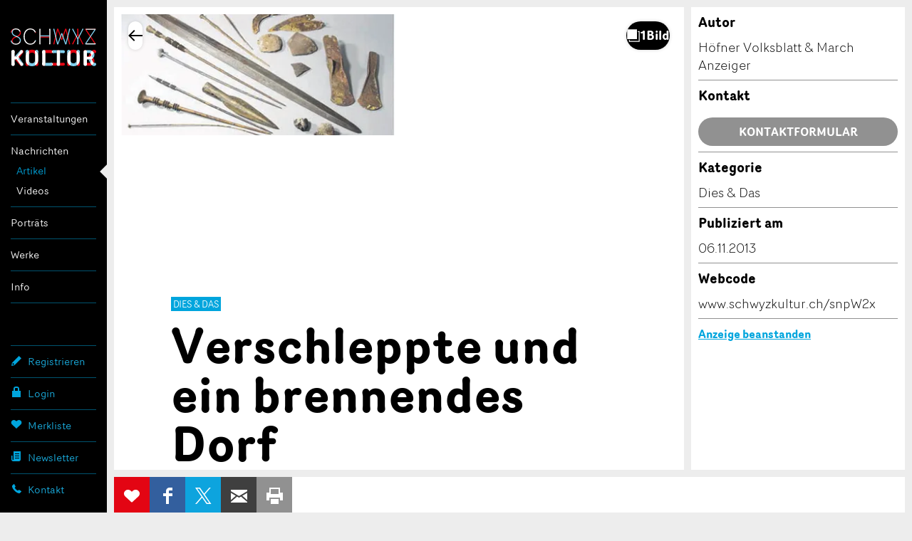

--- FILE ---
content_type: text/html;charset=UTF-8
request_url: https://www.schwyzkultur.ch/artikel/schwyz/dies-und-das/verschleppte-und-ein-brennendes-dorf_AsnpW2x
body_size: 22486
content:
<!DOCTYPE html >
<html class="no-js style-schwyzkultur schwyzkultur" lang="de">
<head>
	<meta charset="utf-8" />
        <!--  Global site tag (gtag.js) - Google Analytics  -->
        
        <script>
        
      var getCookieByName = function(cname) {
       	  let name = cname + "=";
       	  let decodedCookie = decodeURIComponent(document.cookie);
       	  let ca = decodedCookie.split(';');
       	  for(let i = 0; i < ca.length; i++) {
       	    let c = ca[i];
       	    while (c.charAt(0) == ' ') {
       	      c = c.substring(1);
       	    }
       	    if (c.indexOf(name) == 0) {
       	      return c.substring(name.length, c.length);
       	    }
       	  }
       	  return "";
       	}
        

          var consentCookieVal = getCookieByName("_consentCookie");
          var analyticsAllowed = false;
          
          if(consentCookieVal != null && typeof (consentCookieVal) != 'undefined'){
        	  if(consentCookieVal.includes("analytics")){
        		  analyticsAllowed = true;  
        	  }
          }

          if('false' != "true"){
        	  analyticsAllowed = true;
          }
          
          if(analyticsAllowed){
	          var script = document.createElement('script');
	          script.onload = function () {
				  window.dataLayer = window.dataLayer || [];
		          function gtag(){dataLayer.push(arguments);}
		          gtag("js", new Date());
		
		          var codes = "G-B7PZM9C61Z,G-MDJ4Y6ZNW4,G-ZPL5RTYKNS";
		          var codesArray = codes.split(',');
		          
		          for(var i = 0; i < codesArray.length; i++){
		        	  gtag("config", codesArray[i]);
		          }
	        	  
	          };
	          script.src = 'https://www.googletagmanager.com/gtag/js?id=G-B7PZM9C61Z,G-MDJ4Y6ZNW4,G-ZPL5RTYKNS';
	
	          document.head.appendChild(script);
          }

        </script>
	
	<meta name="viewport" content="width=device-width, initial-scale=1" />
	<meta name="apple-mobile-web-app-title" content="schwyzkultur" />

	<meta name="author" content="schwyzkultur" />
	
	<link rel="apple-touch-icon" sizes="180x180" href="https://d10rdyp01sn3kp.cloudfront.net/portalresources/schwyzkultur/static/favicons/apple-touch-icon.png" />
	<link rel="icon" type="image/png" sizes="32x32" href="https://d10rdyp01sn3kp.cloudfront.net/portalresources/schwyzkultur/static/favicons/favicon-32x32.png" />
	<link rel="icon" type="image/png" sizes="16x16" href="https://d10rdyp01sn3kp.cloudfront.net/portalresources/schwyzkultur/static/favicons/favicon-16x16.png" />
	<link rel="manifest" href="https://d10rdyp01sn3kp.cloudfront.net/portalresources/schwyzkultur/static/favicons/manifest.json" />
	<link rel="mask-icon" href="https://d10rdyp01sn3kp.cloudfront.net/portalresources/schwyzkultur/static/favicons/safari-pinned-tab.svg" color="#00a5dd" />
	<meta name="theme-color" content="#ffffff" /><link rel="stylesheet" type="text/css" media="all" href="https://d10rdyp01sn3kp.cloudfront.net/jawrcss/gzip_N1366178036/bundles/schwyzkulturPortalStyle.css" />

	<link rel="dns-prefetch" href="//ajax.googleapis.com" /><script type="text/javascript">if(!JAWR){var JAWR = {};};;JAWR.jawr_dwr_path='/dwr';JAWR.dwr_scriptSessionId='83C1023A73EB8072D363619E0641EB4A';JAWR.app_context_path='';</script>
<script type="text/javascript" src="https://d10rdyp01sn3kp.cloudfront.net/jawrjs/gzip_N839009933/bundles/portalTemplatesJsTop.js" ></script>

			<meta name="geo.region" content="CH-SZ" />
		<meta name="geo.placename" content="6430 Schwyz,Schweiz" />
			<meta name="geo.position" content="47.0217748;8.651671" />
			<meta name="ICBM" content="47.0217748, 8.651671" />
		<meta property="og:type" content="website" />
				<meta property="og:image" content="https://d37dhr5745n0y2.cloudfront.net/2/cc/d0/2ccd035d3d516c97b3c6ada382a03aa76e25eb1c.jpg" />
		<meta property="og:url" content="https://www.schwyzkultur.ch/artikel/schwyz/dies-und-das/verschleppte-und-ein-brennendes-dorf_AsnpW2x" />
		<meta property="og:description" content="Vielf&auml;ltiger kann die Geschichte eines Kantons und seiner Bev&ouml;lkerung kaum pr&auml;sentiert werden: Der 105. Band der &laquo;Mitteilungen &raquo; versammelt elf Beitr&auml;ge zu vegetationsgeschichtlichen und bauhistorischen Befunden, zu biografischenThemen, Schicksalsschl&auml;gen oder Nationalgeschichtlichem" />
		<meta property="og:title" content="Verschleppte und ein brennendes Dorf" />

		<meta name="twitter:card" content="summary" />
		<meta name="twitter:url" content="https://www.schwyzkultur.ch/artikel/schwyz/dies-und-das/verschleppte-und-ein-brennendes-dorf_AsnpW2x" />
		<meta name="twitter:title" content="Verschleppte und ein brennendes Dorf" />
		<meta name="twitter:description" content="Vielf&auml;ltiger kann die Geschichte eines Kantons und seiner Bev&ouml;lkerung kaum pr&auml;sentiert werden: Der 105. Band der &laquo;Mitteilungen &raquo; versammelt elf Beitr&auml;ge zu vegetationsgeschichtlichen und bauhistorischen Befunden, zu biografischenThemen, Schicksalsschl&auml;gen oder Nationalgeschichtlichem" />
		<meta name="twitter:image" content="https://d37dhr5745n0y2.cloudfront.net/2/cc/d0/2ccd035d3d516c97b3c6ada382a03aa76e25eb1c.jpg" />

	<script>
		//<![CDATA[
			var globalContextPath  = '';
			//for old code
			var requestContextPath_  = '';
			var portalName = 'SCHWYZKULTUR';
			var portalRootUri = '';
			var pageName = 'offer';
			var favoritesListCookieUrl = '/favorites-manager-ajax';
			var locale = 'de';

			var isDevelopment = 'false';
			var pageUriPrefix = '';

			var searchCRId = '';
			var searchBaseUri = '';
			var groupType = '';
			var pageUri = '/artikel/schwyz/dies-und-das/verschleppte-und-ein-brennendes-dorf_AsnpW2x';

			var guidleHostUrl = 'https://www.guidle.com';
			var portalServerRootContext = 'https://www.schwyzkultur.ch';

			var cityFilterLocalStorageKey = '';
			var favoritesCookieName = 'favorites_offer_ids';
			var simpleAppend = '';

			if(typeof PORTALMODULE != 'undefined'){
				PORTALMODULE.init({
					globalContextPath  : '',
					portalName : 'SCHWYZKULTUR',
					portalRootUri : '',
					portalStaticUri : 'https://d10rdyp01sn3kp.cloudfront.net/portalresources/schwyzkultur/static',
					pageName : 'offer',
					favoritesListCookieUrl : '/favorites-manager-ajax',
					locale : 'de',
					isDevelopment : 'false',
					pageUriPrefix : '',
					searchCRId : '',
					searchBaseId : '',
					pageUri : '/artikel/schwyz/dies-und-das/verschleppte-und-ein-brennendes-dorf_AsnpW2x',
					guidleHostUrl : 'https://www.guidle.com'
				});
			}

			var treeFiltersMap = {};

			var defaultSearchParameters = '';

			var dateFormatSeparator = ".";

			var i18n = {};
			i18n['genericError'] = "Es ist ein Fehler aufgetreten. Bitte versuchen Sie es nochmals oder kontaktieren Sie support@guidle.com.";
			i18n['portalTemplate.passwordForgotten.MembershipOnlyMessage'] = "Ihr Login ist noch nicht oder nicht mehr aktiv. Bitte versuchen Sie es später nochmals oder melden Sie sich beim guidle-Support (support@guidle.com oder +41 41 766 95 95)";
		    var calendarMonthNamesLabels = ['Januar','Februar','März','April','Mai','Juni','Juli','August','September','Oktober','November','Dezember'];
		    var calendarDayNamesLabels = ['So','Mo','Di','Mi','Do','Fr','Sa'];

			var callTruncateFunction = '';

			var  menuItemDecorator = null;

			var locationFilterIsMandatory = false;

			$(document).ready(function() {
		 if (typeof (MenuItemDecorator) !== 'undefined') {
			 menuItemDecorator = new MenuItemDecorator();
			 menuItemDecorator.decorateAll();
		 }
		 if (typeof (ieModal) !== 'undefined') {
			 try{
				 if(analyticsAllowed){
				 	window.ieModalInstance = new ieModal();
				 }
			 }catch(e){
				 console.log(e);
			 }
		 }
		 if (window !== parent) {
		      $('html').addClass('in-iframe');
		 }
	 });

		//]]>
	</script>
		<meta name="description" content="Vielf&auml;ltiger kann die Geschichte eines Kantons und seiner Bev&ouml;lkerung kaum pr&auml;sentiert werden: Der 105." />
				<link rel="canonical" href="https://www.schwyzkultur.ch/artikel/schwyz/dies-und-das/verschleppte-und-ein-brennendes-dorf_AsnpW2x" />
		<title>Verschleppte und ein brennendes Dorf - Schwyz - SchwyzKultur</title>
	<link rel="stylesheet" href="/hosted/template_portal/vue/index.css?d=1769757803885" />

  <div class="ieModal" id="ieModal" style="display:none;">
    <div class="ieModal__content">
      <button onclick="window.ieModalInstance &amp;&amp; window.ieModalInstance.closeModal();" class="ieModal__close"><img src="/hosted/template_portal/default/static/img/close.svg" /></button>
      <p>Sie erhalten diese Nachricht, weil Sie einen veralteten Browser verwenden. Wir empfehlen, Ihren Browser zu aktualisieren, um das bestm&ouml;gliche Seherlebnis zu erzielen.</p>
      <br />
      <p>Aktuelle Browser k&ouml;nnen &uuml;ber die folgenden Links gefunden und installiert werden:</p>
      <div class="ieModal__browsers">
        <a href="https://support.apple.com/downloads/safari" class="ieModal__browser" target="_blank">
          <img src="/hosted/template_portal/default/static/img/safari.svg" />
          <span>Safari</span>
        </a>
        <a href="https://www.google.com/chrome/" class="ieModal__browser" target="_blank">
          <img src="/hosted/template_portal/default/static/img/chrome.svg" />
          <span>Chrome</span>
        </a>
        <a href="https://www.mozilla.org/en-US/exp/firefox/new/" class="ieModal__browser" target="_blank">
          <img src="/hosted/template_portal/default/static/img/firefox.svg" />
          <span>Firefox</span>
        </a>
        <a href="https://www.opera.com/download" class="ieModal__browser" target="_blank">
          <img src="/hosted/template_portal/default/static/img/opera.svg" />
          <span>Opera</span>
        </a>
        <a href="https://www.microsoft.com/en-us/edge" class="ieModal__browser" target="_blank">
          <img src="/hosted/template_portal/default/static/img/edge.svg" />
          <span>Edge</span>
        </a>
      </div>
    </div>
  </div>
  <script>
    /*<![CDATA[*/
    	
    	
  var getCookieByName = function(cname) {
      	  let name = cname + "=";
      	  let decodedCookie = decodeURIComponent(document.cookie);
      	  let ca = decodedCookie.split(';');
      	  for(let i = 0; i < ca.length; i++) {
      	    let c = ca[i];
      	    while (c.charAt(0) == ' ') {
      	      c = c.substring(1);
      	    }
      	    if (c.indexOf(name) == 0) {
      	      return c.substring(name.length, c.length);
      	    }
      	  }
      	  return "";
   }

    var consentCookieVal = getCookieByName("_consentCookie");
    var analyticsAllowed = false;
    
    if(consentCookieVal != null && typeof (consentCookieVal) != 'undefined'){
  	  if(consentCookieVal.includes("analytics")){
  		  analyticsAllowed = true;  
  	  }
    }

    if('false' != "true"){
  	  analyticsAllowed = true;
    }

    if(analyticsAllowed){	
    	
    (function (root, factory) {

      var pluginName = 'ieModal';

      if (typeof define === 'function' && define.amd) {
        define([], factory(pluginName));
      } else if (typeof exports === 'object') {
        module.exports = factory(pluginName);
      } else {
        root[pluginName] = factory(pluginName);
      }
    }(this, function (pluginName) {

      'use strict';

      var defaults = {
        selectorClass: 'ieModal',
        selector: 'ieModal',
        openClass: 'open'
      };

      /**
       * Merge defaults with user options
       * @param {Object} defaults Default settings
       * @param {Object} options User options
       */
      var extend = function (target, options) {
        var prop, extended = {};
        for (prop in defaults) {
          if (Object.prototype.hasOwnProperty.call(defaults, prop)) {
            extended[prop] = defaults[prop];
          }
        }
        for (prop in options) {
          if (Object.prototype.hasOwnProperty.call(options, prop)) {
            extended[prop] = options[prop];
          }
        }
        return extended;
      };

      /**
       * IE check functionality
       @private
       @param {Object} options User options
       @returns Boolean
       */
      var ieCheck = function () {
        return bowser.getParser(window.navigator.userAgent).satisfies({
          ie: ">6"
        })
      };

      /**
       * Open modal functionality
       @private
       @param {Object} options User options
       */
      var openModal = function (options) {
        toggleClass(options);
      };

      /**
       * Toggle class functionality
       @private
       @param {Object} options User options
       */
      var toggleClass = function (options) {
        // Get modal DOM element
        var modalWindow = document.getElementById(options.selector),
                // Get modal class attribute
                modalClassList = modalWindow.getAttribute('class');
        // Check if modal don't have "openClass" already
        if (modalClassList.indexOf(options.openClass) === -1) {
          // Assign the "openClass" to open modal
          modalWindow.setAttribute('class', modalClassList + ' ' + options.openClass);
        } else {
          // Remove "openClass" to close modal
          modalWindow.setAttribute('class', modalClassList.replace(options.openClass, ' '));
        }
      };

      /**
       * Plugin Object
       * @param {Object} options User options
       * @constructor
       */
      function Plugin(options) {
        this.options = extend(defaults, options);
        this.init(); // Initialization Code Here
      }

      /**
       * Plugin prototype
       * @public
       * @constructor
       */
      Plugin.prototype = {
        createCookie: function (name, value, days) {
          var expires = '';
          if (days) {
            var date = new Date();
            date.setTime(date.getTime() + (days * 24 * 60 * 60 * 1000));
            var expires = '; expires=' + date.toGMTString();
          }
          document.cookie = name + '=' + value + expires + '; path=/; SameSite=None; Secure';
        },

        readCookie: function (name) {
          var cookieCrumbs = document.cookie.split(';');
          var nameToFind = name + '=';
          for (var i = 0; i < cookieCrumbs.length; i++) {
            var crumb = cookieCrumbs[i];
            while (crumb.charAt(0) == ' ') {
              crumb = crumb.substring(1, crumb.length); /* delete spaces */
            }
            if (crumb.indexOf(nameToFind) == 0) {
              return crumb.substring(nameToFind.length, crumb.length);
            }
          }
          return null;
        },
        closeModal: function () {
          toggleClass(this.options);
        },
        init: function () {
          // Check for IE
          var ieModalConfirmed = this.readCookie("ieModalConfirmed");
          if (ieCheck() && ieModalConfirmed !== 'true') {
            // Open modal on document load
            if (parent != self) {
              $('.ieModal__content').css("top", "3%")
            }

            this.createCookie("ieModalConfirmed", "true", 1);
            openModal(this.options);
          }
        }
      };

      return Plugin;
    }));
    }
    
    /*]]>*/

  </script>

</head>
<!--  <script>window['adrum-start-time'] = new Date().getTime();</script><script src="/hosted/template_portal/default/static/js/appdynamics-htmlmonitor.js"></script>  -->

<body id="top" class="">

<script src="https://d10rdyp01sn3kp.cloudfront.net/portalresources/default/static/js/isotope.pkgd.min_v3.0.6.js"></script>

<div class="container-wrap"><div class="container">

	<div class="header-nav-wrap">

		<header role="banner">
			<h5>
				<a class="logo" href="https://www.schwyzkultur.ch" title="SchwyzKultur">SchwyzKultur</a>
			</h5>
		</header>

		<a class="open-nav" href="#nav" title="&Ouml;ffne/Schliesse Hauptnavigation" role="button"><div class="navicon"><span>Men&uuml;</span></div></a>

		<div class="nav-wrap">
		
			<nav role="navigation" class="nav-main"><ul><li class="border-top padding-top-bottom" menu-name="events_menu"><a href="https://www.schwyzkultur.ch/anlaesse">Veranstaltungen</a><ul><li class="" menu-name="events"><a href="https://www.schwyzkultur.ch/anlaesse">Anlässe</a></li><li class="" menu-name="exhibitions"><a href="https://www.schwyzkultur.ch/ausstellungen">Ausstellungen</a></li><li class="padding-bottom" menu-name="movies"><a href="https://www.schwyzkultur.ch/kino">Kino</a></li></ul></li><li class="current-page-ancestor border-top padding-top-bottom" menu-name="news_menu"><a href="https://www.schwyzkultur.ch/artikel">Nachrichten</a><ul><li class="current-page" menu-name="articles"><a href="https://www.schwyzkultur.ch/artikel">Artikel</a></li><li class="padding-bottom" menu-name="videos"><a href="https://www.schwyzkultur.ch/videos">Videos</a></li></ul></li><ul><li class="border-top padding-top-bottom" menu-name="cultularPortraits"><a href="https://www.schwyzkultur.ch/portraets">Porträts</a></ul></li><ul><li class="border-top padding-top-bottom" menu-name="works"><a href="https://www.schwyzkultur.ch/werke">Werke</a></ul></li><li class="border-top padding-top-bottom border-bottom" menu-name="info_menu"><a href="https://www.schwyzkultur.ch/verein">Info</a><ul><li class="" menu-name="verein"><a href="https://www.schwyzkultur.ch/verein">Verein</a></li><li class="" menu-name="membership"><a href="https://www.schwyzkultur.ch/mitgliedschaft">Mitgliedschaft</a></li><li class="" menu-name="kuwo"><a href="https://www.schwyzkultur.ch/kuwo">KuWo</a></li><li class="" menu-name="bandxsz"><a href="https://www.schwyzkultur.ch/bandxsz">BandXsz</a></li><li class="" menu-name="handwerksfilme"><a href="https://www.schwyzkultur.ch/handwerksfilme">Handwerksfilme</a></li><li class="" menu-name="schule_kultur"><a href="https://www.schwyzkultur.ch/schule_und_kultur">Schule & Kultur</a></li><li class="" menu-name="amt_fur_kultur"><a href="https://www.schwyzkultur.ch/amt_fur_kultur">Amt für Kultur</a></li><li class="" menu-name="partner"><a href="https://www.schwyzkultur.ch/partner">Partner</a></li><li class="padding-bottom" menu-name="fastTrackOffer"><a href="https://www.schwyzkultur.ch/anzeige-erfassen">Anzeige erfassen</a></li></ul></li></ul>
			</nav>

			<nav role="navigation" class="nav-meta-wrap"><ul class="nav-cockpit"></ul>
			
			
				<ul class="nav-meta">
						<li>
							<a href="https://www.schwyzkultur.ch/registrieren" class="nav-meta-register">
								<i><svg width="16" height="17" viewBox="0 0 16 17" xmlns="http://www.w3.org/2000/svg"><title>Icon Registrieren</title><path d="M15 5.37l-3.37-3.37-9.723 9.721-.907 4.279 4.313-.93 9.687-9.701zm-10.186 8.785l-1.634.354-.697-.698.343-1.59.35-.35c.218.209.543.525.986.968.447.446.767.776.976.993l-.324.324z"/></svg></i>
								Registrieren
							</a>
						</li>
						<li menu-name="login">
							<a href="https://www.schwyzkultur.ch/login" class="nav-meta-login" rel="nofollow">
								<i><svg width="16" height="16" viewBox="0 0 16 16"><path fill-rule="evenodd" d="M6,3 C6,2.447 6.447,2 7,2 L9,2 C9.553,2 10,2.447 10,3 L10,6 L6,6 L6,3 Z M12,6 L12,3 C12,1.343 10.657,0 9,0 L7,0 C5.343,0 4,1.343 4,3 L4,6 L2,6 L2,15 L14,15 L14,6 L12,6 Z"></path></svg></i>
								Login
							</a>
						</li>
					<li><a href="https://www.schwyzkultur.ch/merkliste" class="nav-meta-favorites" rel="nofollow">
							<i><svg width="16" height="16" viewBox="0 0 16 16" xmlns="http://www.w3.org/2000/svg"><title>Icon Merkliste</title><path d="M14.171 2.986c-1.432-1.314-3.752-1.314-5.184 0l-.972.892-.973-.892c-1.431-1.314-3.752-1.314-5.184 0-1.61 1.478-1.61 3.875 0 5.353l6.157 5.65 6.156-5.65c1.61-1.478 1.61-3.875 0-5.353"/></svg></i>Merkliste <span style="display:none;'">0</span>
						</a>
					</li>
					<li>
						<a href="https://www.schwyzkultur.ch/newsletter" class="nav-meta-newsletter">
							<i><svg width="16" height="16" viewBox="0 0 16 16"><path fill-rule="evenodd" d="M12,1 L14,1 L14,12.5 C14,13.881 12.881,15 11.5,15 L3.5,15 C2.119,15 1,13.881 1,12.5 L1,7 L2.5,7 L2.5,8 L2.5,10.211 L2.5,12.5 C2.5,12.914 2.836,13.25 3.25,13.25 C3.664,13.25 4,12.914 4,12.5 L4,10.051 L4,8 L4,1 L6,1 L12,1 Z M6,4 L6,5 L12,5 L12,4 L6,4 Z M6,7 L6,8 L12,8 L12,7 L6,7 Z M6,10 L6,11 L12,11 L12,10 L6,10 Z"></path></svg></i>Newsletter
						</a>
					</li>
					<li>
						<a href="https://www.schwyzkultur.ch/kontakt" target="_blank" class="nav-meta-contact">
							<i><svg width="16" height="16" viewBox="0 0 16 16" xmlns="http://www.w3.org/2000/svg"><title>Icon Kontakt</title><path d="M14.662 11.806l-2.662-1.568c-.13-.068-.254-.097-.382-.097-.223 0-.436.085-.584.233l-.786.786-.177.08c-.009-.001-.915-.065-2.581-1.732-1.664-1.665-1.734-2.572-1.735-2.572.001-.047.046-.156.079-.189l.67-.67c.236-.237.307-.629.167-.933l-1.48-2.785c-.108-.222-.317-.358-.548-.358-.164 0-.323.068-.446.192l-1.827 1.823c-.176.174-.326.479-.359.724-.016.118-.34 2.915 3.495 6.753 3.256 3.257 5.795 3.51 6.496 3.51l.256-.014c.244-.033.548-.184.722-.358l1.825-1.826c.149-.149.217-.347.186-.544-.031-.191-.151-.355-.331-.453z"/></svg></i>
							Kontakt 
						</a>
					</li>
					
				</ul>

			</nav>

		</div>

	</div>

	<div class="content-wrap content-detailpage">
			<div class="backto-wrap"></div>
	<script type="application/javascript" src="/hosted/template_portal/default/static/js/alertify.min.js"></script>
	<script>

		/*<![CDATA[*/
		var offerType = 'NEWS';
		var pageType = null;
		try{
			pageType = sessionStorage.pageType;
		}catch(err){
			console.log(err.message);
		}

		var backUrl = null;
		if (pageType != null && typeof sessionStorage.backUrl != 'undefined') {
			backUrl = sessionStorage.backUrl;
		}

		var parentUrl = '';
		var theme = '';
		var customIFramePositioning = false;
		var moveIframeToTopOnLoad = !customIFramePositioning; // applicable for microsites only
		var guidleIframeId = '';

		if (parentUrl != '' && backUrl.indexOf('parent_url=') == -1) {
			if (backUrl.indexOf('?') == -1) {
				backUrl += '?parent_url=' + encodeURIComponent(parentUrl);
			} else {
				backUrl = backUrl.replace('?', '?parent_url=' + encodeURIComponent(parentUrl) + "&");
			}
		}

		if (theme != '' && backUrl.indexOf('theme=') == -1) {
			if (backUrl.indexOf('?') == -1) {
				backUrl += '?theme=' + encodeURIComponent(theme);
			} else {
				backUrl = backUrl.replace('?', '?theme=' + encodeURIComponent(theme) + "&");
			}
		}

		if (guidleIframeId != '' && backUrl.indexOf('guidle_iframe_id=') == -1) {
			if (backUrl.indexOf('?') == -1) {
				backUrl += '?guidle_iframe_id=' + encodeURIComponent(guidleIframeId);
			} else {
				backUrl = backUrl.replace('?', '?guidle_iframe_id=' + encodeURIComponent(guidleIframeId) + "&");
			}
		}


		/*]]>*/
	</script>

	<style>
		.grecaptcha-badge {
			z-index: 5000;
			visibility: hidden;
		}
	</style>

	

	<main class="content" role="main">
		<section class="section-detailpage">

			<div class="info-main">
    
<script src="/hosted/portals/vue_2.7.0.min.js"></script>
<script type="text/javascript" src="/generated/i18n/vue-labels/vue_de.js?d=1769757803885"></script>
<script type="text/javascript" src="/generated/i18n/vue-labels/vue_io.js?d=1769757803885"></script>
<script src="/hosted/template_portal/vue/offer-details-app.js?r=0.47423502220687064"></script>

<script type="text/javascript">
    /*<![CDATA[*/
document.addEventListener('DOMContentLoaded', () => {
  if (window.parent) {
    const path = "/artikel/(([a-zA-Z0-9_-]+)?)(/([a-zA-Z0-9_-]+))?";
    const match = path.match(/mr_(.+)$/);
      
  const target = document.body;
  const resizeObserver = new ResizeObserver(() => {
    if (match && match[1]) {
      window.parent.postMessage(
        'if_height=' + target.scrollHeight + '&if_id=guidle_iframe-' + match[1],
        '*'
      );
    }
  });
  resizeObserver.observe(target);
  }
});
/*]]>*/ 
</script>
    <offer-details-app offer-id="511207976" portal-name="schwyzkultur" language="de" mode="SAME_SERVER" is-dev="false" portal-root-uri="" back-to-result-url="/artikel/(([a-zA-Z0-9_-]+)?)(/([a-zA-Z0-9_-]+))?" display-back-url="" skip-first-image="false" parent-url="" theme="" guidle-iframe-id="" microsite-custom-css="">
    </offer-details-app>

				<div class="text-wrap">
					<header>

<div class="category-container">
	<p class="category">Dies & Das</p>
</div>
						<h1>Verschleppte und ein brennendes Dorf
	<a class="btn-action" data-toggle="tooltip" title="Erinnerung bearbeiten" style="margin: 0 5px; display:none" id="shareButtonsDeactivateReminderHeader"><svg width="24" height="24" viewBox="0 0 24 24" xmlns="http://www.w3.org/2000/svg"><rect style="fill: #d4005a !important;" y="7" x="-0.49" width="5.66" transform="rotate(-45 -1.659999966621399,4)" height="2"></rect><rect style="fill: #d4005a !important;" y="16.48" x="22.03" width="2" transform="rotate(-45 3.0299999713897607,15.310000419616696)" height="5.66"></rect><path style="fill: #d4005a !important;" d="m20,12a8,8 0 1 0 -13.17,6.1l-1.72,3.45l1.79,0.89l1.63,-3.25a7.9,7.9 0 0 0 7,0l1.63,3.25l1.79,-0.89l-1.78,-3.45a8,8 0 0 0 2.83,-6.1zm-6.71,2.71l-2.29,-2.3l0,-4.41l2,0l0,3.59l1.71,1.71l-1.42,1.41z"></path></svg>
	</a>
						</h1>
						<h3><time datetime="2013-11-06">6. November 2013</time></h3>
					</header>
					<p class="short-description">Vielfältiger kann die Geschichte eines Kantons und seiner Bevölkerung kaum präsentiert werden: Der 105. Band der «Mitteilungen » versammelt elf Beiträge zu vegetationsgeschichtlichen und bauhistorischen Befunden, zu biografischenThemen, Schicksalsschlägen oder Nationalgeschichtlichem</p>
						<p>Wer gedacht hat, dass die Geschichte des Kantons Schwyz nach dem Erscheinen der siebenbändigen Kantonsgeschichte geschrieben sei, wird durch die «Mitteilungen des Historischen Vereins des Kantons Schwyz» 2013 eines Besseren belehrt. Redaktor Ralf Jacober ist es gelungen, auf über 240 Seiten eine breite Palette an Beiträgen vorzulegen, die von der Ur- und Frühgeschichte bis ins 21. Jahrhundert die ganze Menschheitsgeschichte abdecken.<br /><br />«Türöffner» zur Geschichte<br /><br />Basis aller wissenschaftlichen Auseinandersetzungen mit historischem Material ist die Kenntnis des Materials. Diese wird umso besser, je höher der Erschliessungsgrad von Archivbeständen ist. Im Staatsarchiv Schwyz sind in den vergangenen Jahren vorab in den Archiven 1 (Bestände bis 1848) und 3 (1928–1969) grosse Erschliessungsanstrengungen unternommen worden. Archivleiter Erwin Horat öffnet das Fenster in diese Arbeit und zeigt auf, was dank der gründlichen Erschliessung der Bestände zwischen dem Ers-ten und Zweiten Weltkrieg etwa zur Sozialgeschichte – so zur «Heimschaffung » von unterstützungsbedürftigen Schwyzern aus ihren Wohn- in ihre Heimatgemeinden – gesagt werden kann. Durch die systematische Erschliessung der Landratsprotokolle von 1548 bis 1798 und ihre Publikation auf der Website des Staatsarchivs wurde viel Grundlagenarbeit geleistet, die nicht nur der publizierten Kantonsgeschichte, sondern auch künftigen Generationen zugute kommt.<br /><br />Wie viele Informationen zur frühstaatlichen Tätigkeit, aber auch zum Alltag unserer Vorfahren sich in einem Protokollband finden, belegen Albert Hugs «Einblicke» in das erste Landratsprotokoll des Standes Schwyz aus den Jahren 1548–1556. Hug hat das Protokoll ediert und bietet im umfangreichsten Artikel wertvolle Informationen zur Tätigkeit der staatlichen Organe und zu den Ratsgeschäften.<br /><br />Organisierte Kindsverschleppungen<br /><br />Noch bis weit ins 20. Jahrhundert waren uneheliche Kinder in unserer Gesellschaft unerwünscht. Noch um 1840 wurden Schwyzer Kinder teils bis nach Como «vertragen» – sprich in Waisenhäuser abgeschoben. Erwin Horat kann in seinem Beitrag belegen, dass die Verschleppung von Kindern systematisch erfolgte. Ein gut dokumentierter Fall aus dem Jahr 1842 zeigt die Verwicklung von Pfarrherren und politischen Amtsträgern in die Machenschaften. Würdenträger im Bezirk Küssnacht spielten dabei eine Art Drehscheibe für die «Versorgung» von ausserehelich geborenen Kindern.<br /><br />Ein Dorfbrand als Herausforderung<br /><br />Einiges wurde schon über den Dorfbrand von Einsiedeln im Jahr 1680 publiziert. Anja Buschow Oechslin ist nun nicht dem Brand und seinen Ursachen nachgegangen, sondern hat sich dem Wiederaufbau des Einsiedler Oberdorfes gewidmet. Dabei kann sie dank des Studiums des Tagebuches des Einsiedler Konventualen P. Joseph Dietrich zeigen, wie stark sich der damalige Abt Augustin Reding für den Wiederaufbau des Dorfteils in unmittelbarer Nachbarschaft des Klosters engagiert hat – und wie stark die Umgebung des Klosterplatzes und der Hauptstrasse bis heute von den Anstrengungen nach 1680 geprägt ist.<br /><br />Auf den Spuren eines Vorfahren<br /><br />Was eine vertiefte Recherche inArchiven bewirken kann, macht der Beitrag von Hans Otto Trutmann zu seinem Vorfahren Franz Josef Ignaz Trutmann deutlich. Der ehemalige Küssnachter Landschreiber nahm während der Helvetik eine wichtige Rolle ein.Weniger bekannt ist sein Aufenthalt in Wien nach 1804. Hier kann Hans Otto Trutmann wertvolle Neuigkeiten liefern, die in der Information gipfeln, dass Trutmann nicht wie gemeinhin angenommen 1821, sondern 1818 gestorben ist. Aus der Zeit der Helvetik stammt eine Liste zu einem Tanzabend in Schwyz. Erwin Horat kann damit belegen, dass «Freund und Feind» auch in einem «heissen» Jahr wie 1799 miteinander Feste zu feiern wussten.<br /><br />Alpnutzung vor 2500 Jahren<br /><br />Das Muotatal zählt zu den archäologisch und naturwissenschaftlich bestuntersuchten Regionen des Kantons. Einen weiteren Pfeiler schlägt der Beitrag von Jean Nicolas Haas und Fachleuten der Universität Innsbruc</p>


				</div>

				<aside>

					<div class="map-wrap" id="map">
						<div class="map"></div>
					</div>

					<!--  Movie block start -->
					<!--  Movie block end -->
	
	<div id="contact-form-wrapper">
		<div id="form-contact" class="form-wrap contact-form-to-append">
			<div class="form-inner-wrap">

			<div class="text-wrap">
				<header>
					<h5>Kontakt</h5>
				</header>

				<p id="sendContact_title">Verfassen Sie eine Nachricht f&uuml;r die Kontaktpersonen dieser Anzeige.</p>

				<form id="sendContact_form">
					
					<fieldset>
						<input type="text" placeholder="Vorname" id="sendContact_firstname" />
						<input type="text" placeholder="Nachname *" id="sendContact_lastname" />
						<div id="sendContact_lastname_required" class="validation-message error" style="display:none;">Eingabe erforderlich</div>

						<input type="text" placeholder="Firma / Organisation" id="sendContact_company" />
						<!--  <input type="text" placeholder="Firma/Organisation Zusatz" value="" id="sendContact_company-addition"/>  -->
					</fieldset>
					<fieldset>
						<legend>Adresse</legend>
						<input type="text" placeholder="Adresszusatz" id="sendContact_address" />
						<!--  <input type="text" placeholder="Strasse Hausnummer" value="" id="sendContact_street"/>  -->
						<div class="validation-message"></div>
						<div class="input-wrap">
							<div class="inner-wrap zip">
								<input type="text" placeholder="PLZ" id="sendContact_zip" />
							</div>
							<div class="inner-wrap city">
								<input type="text" placeholder="Ort" id="sendContact_city" />
							</div>
						</div>
					</fieldset>
					<fieldset>
						<input type="text" placeholder="E-Mail *" id="sendContact_email" />
						<div id="sendContact_email_required" class="validation-message error" style="display:none;">Eingabe erforderlich</div>
						<div id="sendContact_email_invalid" class="validation-message error" style="display:none;">Bitte erfassen Sie eine korrekte E-Mail-Adresse</div>

						<input type="text" placeholder="Telefon 1" id="sendContact_phone" />
						<!--  <input type="text" placeholder="Mobilnummer" value="" id="sendContact_mobilephone"/>  -->
					</fieldset>
					<fieldset>
						<legend>Nachricht</legend>
						<textarea placeholder="Nachricht *" rows="4" id="sendContact_message"></textarea>
						<div id="sendContact_message_required" class="validation-message error" style="display:none;">Eingabe erforderlich</div>

					</fieldset>

					<input class="h0nigp0t" />
					<p>* Eingabe erforderlich</p>
					<p>Zur Qualit&auml;tssicherung wird eine Kopie der E-Mail an guidle &uuml;bermittelt.</p>
					<div class="btn-wrap">
						<button id="sendContact_sendButton" class="btn-form">Nachricht senden</button>
					</div>
				</form>
				
				<input id="sendContact_offerId" value="511207976" type="hidden" />
				
				<!--  Message shown after submit  -->
				<p id="sendContact_success_message" style="display:none;">Ihre Nachricht wurde erfolgreich gesendet.</p>
				
				<div class="btn-wrap">
					<a href="#" class="btn btn-blind btn-close-form">Schliessen</a>
				</div>
			</div>

			</div>
		</div>
	</div>

<script>
/*<![CDATA[*/
var isHolidayHomeTemplate = false;

$(document).ready(function() {
	jQuery('#sendContact_sendButton').unbind( "click" );
	jQuery('#sendContact_sendButton').off("click");
	
	jQuery('#sendContact_sendButton').click(function(event) {

		grecaptcha.ready(function() {
			grecaptcha.execute('6Lf4nPQZAAAAADdCxqOiXeMC7IL3MbsL2eU2uwsh', {action: 'submit'}).then(function(token) {
				if (isSendContactDataValid()) {
					sendContactEmail(token);
				}
			});
		});

		event.preventDefault();
	});

	jQuery('#form-contact').on('opened', function() {
		showRecaptchaBadge();
	});

	jQuery('#form-contact .btn-close-form').click(function() {
		hideRecaptchaBadge()
	});
});

function showRecaptchaBadge() {
	jQuery('.grecaptcha-badge').css("visibility", "visible");
}

function hideRecaptchaBadge() {
	jQuery('.grecaptcha-badge').css("visibility", "");
}

function isSendContactDataValid(){
	var validationPassed = true;
	
	if(isHolidayHomeTemplate) {
		jQuery('#sendContact_checkin_date_required').hide();
		jQuery('#sendContact_checkin_date_invalid').hide();
		jQuery('#sendContact_checkout_date_invalid').hide();
		jQuery('#sendContact_checkin_date_expired').hide();
		jQuery('#sendContact_checkout_date_expired').hide();
		jQuery('#sendContact_persons_count_required').hide();
		jQuery('#sendContact_persons_count_invalid').hide();

	}
	
	jQuery('#sendContact_email_required').hide();
	jQuery('#sendContact_email_invalid').hide();
	jQuery('#sendContact_message_required').hide();
	jQuery('#sendContact_lastname_required').hide();
	
	
	if(isHolidayHomeTemplate) {
		if(jQuery('#date-from').val() == '') {
			jQuery('#sendContact_checkin_date_required').show();
			validationPassed = false;
		} else if(isNotValidDateFormat(jQuery('#date-from').val())) {
			jQuery('#sendContact_checkin_date_invalid').show();
			validationPassed = false;
		} else if(isEnteredExpiredDate(jQuery('#date-from').val())) {
			jQuery('#sendContact_checkin_date_expired').show();
			validationPassed = false;
		}
		
		if(jQuery('#date-to').val() != '') {
			if(isNotValidDateFormat(jQuery('#date-to').val())) {
				jQuery('#sendContact_checkout_date_invalid').show();
				validationPassed = false;
			} else if(isEnteredExpiredDate(jQuery('#date-from').val())) {
				jQuery('#sendContact_checkout_date_expired').show();
				validationPassed = false;
			}
		}
		
		if(jQuery('#sendContact_persons_count').val() == '') {
			jQuery('#sendContact_persons_count_required').show();
			validationPassed = false;
		}else if(!jQuery.isNumeric(jQuery('#sendContact_persons_count').val())){
            jQuery('#sendContact_persons_count_invalid').show();
            validationPassed = false;
        }
	}
	
	if(jQuery('#sendContact_email').val() == '') {
		jQuery('#sendContact_email_required').show();
		validationPassed = false;
	} else if(!emailRegex(jQuery('#sendContact_email').val())) {
		jQuery('#sendContact_email_invalid').show();
		validationPassed = false;
	}
	
	
	if(jQuery('#sendContact_message').val() == '') {
		jQuery('#sendContact_message_required').show();
		validationPassed = false;
	}
	if(jQuery('#sendContact_lastname').val() == '') {
		jQuery('#sendContact_lastname_required').show();
		validationPassed = false;
	}

	return validationPassed;
}

function isNotValidDateFormat(dateString) {
	return !isValidDateFormat(dateString);
}
function isValidDateFormat(dateString) {
    // First check for the pattern
    var slashSeparatedDates = /^\d{1,2}\/\d{1,2}\/\d{4}$/.test(dateString);
    var commaSeparatedDates = /^\d{1,2}\.\d{1,2}\.\d{4}$/.test(dateString);
    if(!(slashSeparatedDates || commaSeparatedDates)) {
        return false;
	}

    // Parse the date parts to integers
    var parts = dateString.split(slashSeparatedDates? '/' : '.');
    var day = parseInt(parts[0], 10);
    var month = parseInt(parts[1], 10);
    var year = parseInt(parts[2], 10);

    // Check the ranges of month and year
    if(year < 1000 || year > 3000 || month == 0 || month > 12)
        return false;

    var monthLength = [ 31, 28, 31, 30, 31, 30, 31, 31, 30, 31, 30, 31 ];

    // Adjust for leap years
    if(year % 400 == 0 || (year % 100 != 0 && year % 4 == 0))
        monthLength[1] = 29;

    // Check the range of the day
    return day > 0 && day <= monthLength[month - 1];
};

function isEnteredExpiredDate(dateString) {
	var slashSeparatedDates = /^\d{1,2}\/\d{1,2}\/\d{4}$/.test(dateString);
    var commaSeparatedDates = /^\d{1,2}\.\d{1,2}\.\d{4}$/.test(dateString);
    if(!(slashSeparatedDates || commaSeparatedDates)) {
        return false;
	}

    // Parse the date parts to integers
    var parts = dateString.split(slashSeparatedDates? '/' : '.');
    var day = parseInt(parts[0], 10);
    var month = parseInt(parts[1], 10);
    var year = parseInt(parts[2], 10);
	
	var today = new Date();
	var expDate = new Date(year,(month-1), day); // JS Date Month is 0-11 not 1-12 replace parameters with year and month
	return (today.getTime() > expDate.getTime());
}

function sendContactEmail(token){
	
	var contact = new Object();
	if(isHolidayHomeTemplate) {
		contact.checkinDate = jQuery('#date-from').val();
		contact.checkoutDate = jQuery('#date-to').val();
		contact.personsCount = jQuery('#sendContact_persons_count').val();
		contact.bookingRequest = true;
	}
	contact.name = jQuery('#sendContact_firstname').val();
	contact.lastName = jQuery('#sendContact_lastname').val();
	contact.company = jQuery('#sendContact_company').val();
	contact.address = jQuery('#sendContact_address').val();
	contact.zip = jQuery('#sendContact_zip').val();
	contact.city = jQuery('#sendContact_city').val();
	contact.telephone = jQuery('#sendContact_phone').val();
	contact.email = jQuery('#sendContact_email').val();
	contact.concerns = jQuery('#sendContact_message').val();
	contact.parentUrl = jQuery('#parent_url').val();
		
	contact.copyOfEmailToMe = true;			
	
	
	contact.offerIds = jQuery('#sendContact_offerId').val(); 
	contact.pageUri = pageUri;
	
	var gRecaptchaResponse = token;
	
	JPortalTemplateProxy.sendContactMail(contact, portalName, pageName, gRecaptchaResponse, sendContactEmailCallback);
	
}

function sendContactEmailCallback(data){
	if(data){
		clearSendContactForm();

		jQuery('#sendContact_title').hide();
		jQuery('#sendContact_form').hide();
		
		jQuery('#sendContact_success_message').show();
		jQuery('html, body').animate({
	        scrollTop: jQuery("#form-contact").offset().top
	    });

	}
}
function clearSendContactForm(){
	jQuery('#sendContact_success_message').hide();
	jQuery('#sendContact_title').show();
	jQuery('#sendContact_form').show();
	if(isHolidayHomeTemplate) {
		jQuery('#sendContact_checkin_date_required').hide();
		jQuery('#sendContact_checkin_date_invalid').hide();
		jQuery('#sendContact_checkout_date_invalid').hide();
		jQuery('#sendContact_checkin_date_expired').hide();
		jQuery('#sendContact_checkout_date_expired').hide();
		jQuery('#sendContact_persons_count_required').hide();
	}
	jQuery('#sendContact_email_required').hide();
	jQuery('#sendContact_email_invalid').hide();
	jQuery('#sendContact_message_required').hide();
	jQuery('#sendContact_lastname_required').hide();

	if(isHolidayHomeTemplate) {
		jQuery('#resetDatepickerFrom').click();
		jQuery('#resetDatepickerTo').click();
		jQuery('#sendContact_persons_count').val('');
	}
	jQuery('#sendContact_firstname').val('');
	jQuery('#sendContact_lastname').val('');
	jQuery('#sendContact_company').val('');
	jQuery('#sendContact_address').val('');
	jQuery('#sendContact_zip').val('');
	jQuery('#sendContact_city').val('');
	jQuery('#sendContact_phone').val('');
	jQuery('#sendContact_email').val('');
	jQuery('#sendContact_message').val('');
}
jQuery('#form-contact .btn.btn-close-form').each(function() {
	jQuery(this).click(function() {
		clearSendContactForm();
	}); 
});
/*]]>*/
</script>

	

<div id="form-report" class="form-wrap"><div class="form-inner-wrap">

	<div class="text-wrap">
		<header>
			<h5>Anzeige beanstanden</h5>
		</header>

		<p id="sendFeedback_title">Ihr Feedback wird sehr gesch&auml;tzt!</p>

		<form id="sendFeedback_form">
			<fieldset>
				<input type="checkbox" value="feedback" id="sendFeedback_feedback" /><label for="sendFeedback_feedback">Allgemeines Feedback</label><br />
				<input type="checkbox" value="feedback-datainvalid" id="sendFeedback_datainvalid" /><label for="sendFeedback_datainvalid">Anzeige nicht mehr g&uuml;ltig</label><br />
				<input type="checkbox" value="feedback-dataincomplete" id="sendFeedback_dataincomplete" /><label for="sendFeedback_dataincomplete">Anzeige unvollst&auml;ndig</label>
			</fieldset>
			<fieldset>
				<input type="text" placeholder="Vorname" id="sendFeedback_firstname" />
				<input type="text" placeholder="Nachname *" id="sendFeedback_lastname" />
				<div id="sendFeedback_lastname_required" class="validation-message error" style="display:none;">Eingabe erforderlich</div>
				
				<input type="text" placeholder="Firma / Organisation" id="sendFeedback_company" />
				<input type="text" placeholder="E-Mail *" id="sendFeedback_email" />
				<div id="sendFeedback_email_required" class="validation-message error" style="display:none;">Eingabe erforderlich</div>
				<div id="sendFeedback_email_invalid" class="validation-message error" style="display:none;">Bitte erfassen Sie eine korrekte E-Mail-Adresse</div>
				
			</fieldset>
			<fieldset>
				<legend>Nachricht</legend>
				<textarea placeholder="Nachricht *" rows="4" id="sendFeedback_message"></textarea>
				<div id="sendFeedback_message_required" class="validation-message error" style="display:none;">Eingabe erforderlich</div>
			</fieldset>

			<div class="w-row -wide" id="recaptcha_failed" style="margin-bottom: 15px; display:none;">
				<div class="w-input-error">
					<p>Recaptcha verification has been failed</p>
				</div>
			</div>
							
			<input class="h0nigp0t" />
			<p>* Eingabe erforderlich</p>
			<p>Zur Qualit&auml;tssicherung wird eine Kopie der E-Mail an guidle &uuml;bermittelt.</p>
			<div class="btn-wrap">
				<button id="sendFeedback_sendButton" class="btn-form">Nachricht senden</button>
			</div>
		</form>
		<input id="sendFeedback_offerId" value="511207976" type="hidden" />
		
		<!--  Message shown after submit  -->
		<p id="sendFeedback_success_message" style="display:none;">Ihre Nachricht wurde erfolgreich gesendet.</p>
		
		<div class="btn-wrap">
			<a href="#" class="btn btn-blind btn-close-form">Schliessen</a>
		</div>
	</div>

</div></div>

<script>
/*<![CDATA[*/
$(document).ready(function() {
	jQuery('#sendFeedback_sendButton').unbind( "click" );
	jQuery('#sendFeedback_sendButton').off("click");
	
	jQuery('#sendFeedback_sendButton').click(function(event) {
		grecaptcha.ready(function() {
			grecaptcha.execute('6Lf4nPQZAAAAADdCxqOiXeMC7IL3MbsL2eU2uwsh', {action: 'submit'}).then(function(token) {
				if (isSendFeedbackDataValid()) {
					sendFeedbackEmail(token);
				}
			});
		});

		event.preventDefault();
	});
});

function isSendFeedbackDataValid(){
	var validationPassed = true;
	
	jQuery('#sendFeedback_email_required').hide();
	jQuery('#sendFeedback_email_invalid').hide();
	jQuery('#sendFeedback_message_required').hide();
	jQuery('#sendFeedback_lastname_required').hide();
	jQuery('#recaptcha_failed').hide();

	if(jQuery('#sendFeedback_email').val() == '') {
		jQuery('#sendFeedback_email_required').show();
		validationPassed = false;
	} else if(!emailRegex(jQuery('#sendFeedback_email').val())) {
		jQuery('#sendFeedback_email_invalid').show();
		validationPassed = false;
	}
	
	
	if(jQuery('#sendFeedback_message').val() == '') {
		jQuery('#sendFeedback_message_required').show();
		validationPassed = false;
	}
	if(jQuery('#sendFeedback_lastname').val() == '') {
		jQuery('#sendFeedback_lastname_required').show();
		validationPassed = false;
	}

	return validationPassed;
}

function sendFeedbackEmail(token){
	
	var feedback = new Object();
	if(jQuery('#sendFeedback_feedback').prop('checked')){
		feedback.generalFeedback = true;
	}else{
		feedback.generalFeedback = false;
	}
	if(jQuery('#sendFeedback_datainvalid').prop('checked')){
		feedback.offerNotValid = true;
	}else{
		feedback.offerNotValid = false;
	}
	if(jQuery('#sendFeedback_dataincomplete').prop('checked')){
		feedback.offerIncomplete = true;
	}else{
		feedback.offerIncomplete = false;
	}
	
	
	feedback.name = jQuery('#sendFeedback_firstname').val();
	feedback.lastName = jQuery('#sendFeedback_lastname').val();
	feedback.company = jQuery('#sendFeedback_company').val();
	feedback.email = jQuery('#sendFeedback_email').val();
	feedback.concerns = jQuery('#sendFeedback_message').val();
	feedback.parentUrl = jQuery('#parent_url').val();
	
	feedback.copyOfEmailToMe = true;
	
	feedback.offerId = jQuery('#sendFeedback_offerId').val();
	feedback.pageUri = pageUri; 


	JPortalTemplateProxy.sendFeedbackMail(feedback, portalName, pageName, token, sendFeedbackEmailCallback);

}

function sendFeedbackEmailCallback(data){
	if(data){
		clearSendFeedbackForm();

		jQuery('#sendFeedback_title').hide();
		jQuery('#sendFeedback_form').hide();
		
		jQuery('#sendFeedback_success_message').show();
		jQuery('html, body').animate({
	        scrollTop: jQuery("#form-report").offset().top
	    });
	} else {
		scrollToElement('#recaptcha_failed');
		$('#recaptcha_failed').show();
	}
}

function scrollToElement(selector) {
	$element = $(selector);
	if(window != parent){
		scrollIframeToPosition($element.offset().top - 100);
	}else{
		scrollToPosition($element.offset().top - 100);
	}
}

function scrollIframeToPosition(position){
	$.postMessage({ message_key: 'SCROLL_TO_IFRAME_OFFSET', if_offset : position, if_id: iframeId}, requestParentUrl, parent);
}
function scrollToPosition(position) {
	$('html, body').animate({
		scrollTop: position
	}, 100);
}

function clearSendFeedbackForm(){
	jQuery('#sendFeedback_success_message').hide();
	jQuery('#sendFeedback_email_required').hide();
	jQuery('#sendFeedback_email_invalid').hide();
	jQuery('#sendFeedback_message_required').hide();
	jQuery('#sendFeedback_lastname_required').hide();

	jQuery('#sendFeedback_title').show();
	jQuery('#sendFeedback_form').show();
	
	jQuery('#sendFeedback_firstname').val('');
	jQuery('#sendFeedback_lastname').val('');
	jQuery('#sendFeedback_company').val('');
	jQuery('#sendFeedback_email').val('');
	jQuery('#sendFeedback_message').val('');
	
	jQuery('#sendFeedback_feedback').prop('checked', false);
	jQuery('#sendFeedback_datainvalid').prop('checked', false);
	jQuery('#sendFeedback_dataincomplete').prop('checked', false);
	
}
jQuery('#form-report .btn.btn-close-form').each(function() {
	jQuery(this).click(function() {
		clearSendFeedbackForm();
	}); 
});
/*]]>*/
</script>
	
<div class="form-wrap" id="form-share"><div class="form-inner-wrap">

	<div class="text-wrap">

		<header>
			<h5>Anzeige weiterempfehlen</h5>
		</header>

		<p id="sendToFriends_title">Empfehlen Sie diese Anzeige an Freunde weiter.</p>

		<form id="sendToFriends_form">
			<fieldset>
				<input type="text" placeholder="E-Mail Absender *" id="sendToFriends_emailFrom" />
				<div id="sendToFriends_emailFrom_required" class="validation-message error" style="display:none;">Eingabe erforderlich</div>
				<div id="sendToFriends_emailFrom_invalid" class="validation-message error" style="display:none;">Bitte erfassen Sie eine korrekte E-Mail-Adresse</div>
				
				<input type="text" placeholder="E-Mail Empf&auml;nger *" id="sendToFriends_emailTo" />
				<div id="sendToFriends_emailTo_required" class="validation-message error" style="display:none;">Eingabe erforderlich</div>
				<div id="sendToFriends_emailTo_invalid" class="validation-message error" style="display:none;">Bitte erfassen Sie eine korrekte E-Mail-Adresse</div>
				
				<textarea placeholder="Nachricht *" rows="4" id="sendToFriends_message"></textarea>
				<div id="sendToFriends_message_required" class="validation-message error" style="display:none;">
					<p>Eingabe erforderlich</p>
				</div>
			</fieldset>

			<input class="h0nigp0t" />
			<p>* Eingabe erforderlich</p>
			<div class="btn-wrap">
				<button id="sendToFriends_sendButton" class="btn-form">Anzeige weiterempfehlen</button>
			</div>
		</form>
		<input id="sendToFriends_offerId" value="511207976" type="hidden" />
		
		<!--  Message shown after submit  -->
		<p id="success_message" style="display:none;">Ihre Nachricht wurde erfolgreich gesendet.</p>
		
		<div class="btn-wrap">
			<a href="#" class="btn btn-blind btn-close-form">Schliessen</a>
		</div>
	</div>

</div></div>

<script>
/*<![CDATA[*/
$(document).ready(function() {
	
	var guidleIframeId = "";

	jQuery('#sendToFriends_sendButton').unbind( "click" );
	jQuery('#sendToFriends_sendButton').off("click");
	
	jQuery('#sendToFriends_sendButton').click(function(event) {

		grecaptcha.ready(function() {
			grecaptcha.execute('6Lf4nPQZAAAAADdCxqOiXeMC7IL3MbsL2eU2uwsh', {action: 'submit'}).then(function(token) {
			if (isSendToFriendsDataValid()) {
				sendToFriendsEmail(token);
			}
			});
		});
		
		event.preventDefault();
	});

	jQuery('#form-share').on('opened', function() {
		showRecaptchaBadge();
	});

	jQuery('#form-share .btn-close-form').click(function() {
		hideRecaptchaBadge()
	});
});

function showRecaptchaBadge() {
	jQuery('.grecaptcha-badge').css("visibility", "visible");
}

function hideRecaptchaBadge() {
	jQuery('.grecaptcha-badge').css("visibility", "");
}

function isSendToFriendsDataValid(){
	var validationPassed = true;

	jQuery('#sendToFriends_emailFrom_required').hide();
	jQuery('#sendToFriends_emailFrom_invalid').hide();
	jQuery('#sendToFriends_emailTo_required').hide();
	jQuery('#sendToFriends_emailTo_invalid').hide();
	jQuery('#sendToFriends_message_required').hide();
	
	if(jQuery('#sendToFriends_emailFrom').val() == '') {
		jQuery('#sendToFriends_emailFrom_required').show();
		validationPassed = false;
	} else if(!emailRegex(jQuery('#sendToFriends_emailFrom').val())) {
		jQuery('#sendToFriends_emailFrom_invalid').show();
		validationPassed = false;
	}
	if(jQuery('#sendToFriends_emailTo').val() == '') {
		jQuery('#sendToFriends_emailTo_required').show();
		validationPassed = false;
	} else if(!emailRegex(jQuery('#sendToFriends_emailTo').val())) {
		jQuery('#sendToFriends_emailTo_invalid').show();
		validationPassed = false;
	}
	
	if(jQuery('#sendToFriends_message').val() == '') {
		jQuery('#sendToFriends_message_required').show();
		validationPassed = false;
	}

	return validationPassed;
}

function addParameterToUrl(url, paramName, paramValue){
	var paramSeparator = "";
	if(url.indexOf("?") > 0){
		paramSeparator = "&";
	}else{
		paramSeparator = "?";
	}
	
	url += (paramSeparator + paramName + "=" + paramValue);
	return url;
}

function sendToFriendsEmail(token){

	var sendToFriend = new Object();
	sendToFriend.sender = jQuery('#sendToFriends_emailFrom').val();
	sendToFriend.recipient = jQuery('#sendToFriends_emailTo').val();
	if(typeof guidleIframeId != 'undefined' && guidleIframeId != null && guidleIframeId != ''){
		sendToFriend.parentUrl = addParameterToUrl(jQuery('#parent_url').val(), "guidle_iframe_id", guidleIframeId);
	}else{
		sendToFriend.parentUrl = jQuery('#parent_url').val();
	}
	sendToFriend.message = jQuery('#sendToFriends_message').val(); 
	sendToFriend.offerIds = jQuery('#sendToFriends_offerId').val(); 
	sendToFriend.pageUri = pageUri;

	// allways send a copy to the sender
	sendToFriend.copyOfEmailToMe = true;
	
	var gRecaptchaResponse = token;
	
	JPortalTemplateProxy.sendToFriendMail(sendToFriend, portalName, pageName, gRecaptchaResponse, sendToFriendMailCallback);
	
}

function sendToFriendMailCallback(data){
	if(data){
		clearSendToFriendsForm();

		jQuery('#sendToFriends_title').hide();
		jQuery('#sendToFriends_form').hide();
		
		jQuery('#success_message').show();
		jQuery('html, body').animate({
	        scrollTop: jQuery("#form-report").offset().top
	    });
	}
}
function clearSendToFriendsForm(){
	jQuery('#success_message').hide();
	jQuery('#sendToFriends_title').show();
	jQuery('#sendToFriends_form').show();
	jQuery('#sendToFriends_emailFrom_required').hide();
	jQuery('#sendToFriends_emailFrom_invalid').hide();
	jQuery('#sendToFriends_emailTo_required').hide();
	jQuery('#sendToFriends_emailTo_invalid').hide();
	jQuery('#sendToFriends_message_required').hide();

	
	jQuery('#sendToFriends_emailFrom').val('');
	jQuery('#sendToFriends_emailTo').val('');
	jQuery('#sendToFriends_message').val('');
}
jQuery('#form-share .btn.btn-close-form').each(function() {
	jQuery(this).click(function() {
		clearSendToFriendsForm();
	}); 
});
/*]]>*/
</script>
				</aside>

			</div>



			<div class="info-additional">
				<div class="accordion-wrap">
					<h3>Autor</h3>
					<div class="accordion">
						<p>H&ouml;fner Volksblatt &amp; March Anzeiger</p>
					</div>
				</div>
				<div class="accordion-wrap accordion-contact  ">
					<h3>Kontakt</h3>
					<div class="accordion">
						<p>
						</p>
          <div class="btn-wrap">
           <a class="btn-info-additional" href="#form-contact" onclick="scrollToContactForm()">Kontaktformular</a>
          </div>
					</div>
				</div>

	<script type="application/javascript">
		//<![CDATA[
		jQuery(document).ready(function() {
			function changeContactFormPositionOnMobile() {
				var contactForm = jQuery("#form-contact");
				var accordionContact = jQuery(".accordion-contact");
				var contactFormWrapper = jQuery("#contact-form-wrapper");
				var { innerWidth } = window;
				if (contactFormWrapper && accordionContact && contactForm) {
					if (innerWidth < 1024) {
						contactForm.appendTo(accordionContact);
					} else {
						contactForm.appendTo(contactFormWrapper);
					}
				}
			};
			changeContactFormPositionOnMobile();
			window.addEventListener('resize', function(event) {
				changeContactFormPositionOnMobile();
			}, true);
		});
		function scrollToContactForm() {
			if (window != parent) {
				jQuery.postMessage({
					message_key: 'SCROLL_TO_IFRAME_OFFSET',
					if_offset: $('#form-contact').offset().top,
					if_id: guidleIframeId,
				}, requestParentUrl, parent);
			}
		}
		//]]>
	</script>


						<div class="accordion-wrap">
							<h3>Kategorie</h3>
							<div class="accordion">
								<ul>


									<li>Dies &amp; Das</li>

								</ul>
							</div>
						</div>
						<div class="accordion-wrap">
							<h3>Publiziert am</h3>
							<div class="accordion">
								06.11.2013
							</div>
						</div>


				<!--  <div class="accordion-wrap">
					<a href="#" class="open-accordion">Weitere Infos</a>
					<div class="accordion">
						<p><a href="#">Pressemitteilung</a><br/><a href="#">Baudokumentation</a></p>
					</div>
				</div>  -->
		<div class="accordion-wrap webcode-wrap">
			<h3>Webcode</h3>
			<div class="accordion">
				<p>www.schwyzkultur.ch/snpW2x</p>
			</div>
		</div>
	<div class="btn-wrap report-offer-form">
		<a href="#form-report" class="btn-blind" onclick="scrollToReportForm()">Anzeige beanstanden</a>
	</div>
	<script>
		function scrollToReportForm() {
			if(window != parent) {
				jQuery.postMessage({
					message_key: 'SCROLL_TO_IFRAME_OFFSET',
					if_offset: $('#form-report').offset().top,
					if_id: guidleIframeId
				}, requestParentUrl, parent);
			}
		}

	</script>

			</div>

		</section>
	</main>
	<div class="w-alerts-wrapper" id="w-alerts-wrapper-id"></div>
		<div class="btn-wrap btn-wrap-action" data-class="action-buttons"><div class="inner-wrap">
			<a class="btn-action btn-save-to-favorites btn-action--like" rel="nofollow" data-command="add" data-id="511207976">
				<abbr title="<p&gt;Speichern Sie diese Anzeige in Ihre Merkliste, damit Sie sie sp&auml;ter wiederfinden.</p&gt;" data-toggle="tooltip" class="sticky firstVisit closeBtn"></abbr>
				<abbr title="<p&gt;Zur Merkliste hinzuf&uuml;gen</p&gt;" data-toggle="tooltip" class="sticky">
					<i><svg width="22" height="24" viewBox="0 0 22 24" xmlns="http://www.w3.org/2000/svg"><title>Auf Merkliste speichern</title><path d="M20.194 5.471c-2.138-1.962-5.604-1.962-7.743 0l-1.452 1.333-1.452-1.333c-2.137-1.962-5.604-1.962-7.742 0-2.406 2.208-2.406 5.787 0 7.994l9.194 8.439 9.195-8.439c2.405-2.207 2.405-5.786 0-7.994"></svg></i>
				</abbr>
				<span>Zur Merkliste hinzuf&uuml;gen</span>
			</a>
			<a class="btn-action btn-remove-from-favorites btn-action--unlike" rel="nofollow" data-command="remove" data-id="511207976">
				<abbr title="<p&gt;Von Merkliste entfernen</p&gt;" data-toggle="tooltip" class="sticky">
					<i><svg width="22" height="24" viewBox="0 0 22 24" xmlns="http://www.w3.org/2000/svg"><title>Von Merkliste entfernen</title><path d="M20.175 5.521c-2.129-2.028-5.677-2.028-7.806 0l-.304.304-1.926 5.373h5.069l-3.447 10.24 8.415-7.705c2.433-2.332 2.433-5.982 0-8.212zm-12.774 7.705l2.636-7.3-.406-.406c-2.129-2.028-5.677-2.028-7.806 0-2.433 2.23-2.433 5.88 0 8.111l8.212 7.502 2.636-8.009-5.272.101z"></svg></i>
				</abbr>
				<span>Von Merkliste entfernen</span>
			</a>

			<!--  Added for reminder  -->
			<a class="btn-action" href="#" rel="nofollow" style="background: #d4005a;display:none;" id="shareButtonsActivateReminder">
				<abbr data-toggle="tooltip" title="Erinnerung aktivieren" class="sticky">
					<i><svg width="24" height="24" viewBox="0 0 24 24" xmlns="http://www.w3.org/2000/svg" style="fill: #fffff;"><rect y="7" x="-0.49" width="5.66" transform="rotate(-45 -1.659999966621399,4)" height="2"></rect><rect y="16.48" x="22.03" width="2" transform="rotate(-45 3.0299999713897607,15.310000419616696)" height="5.66"></rect><path d="m20,12a8,8 0 1 0 -13.17,6.1l-1.72,3.45l1.79,0.89l1.63,-3.25a7.9,7.9 0 0 0 7,0l1.63,3.25l1.79,-0.89l-1.78,-3.45a8,8 0 0 0 2.83,-6.1zm-6.71,2.71l-2.29,-2.3l0,-4.41l2,0l0,3.59l1.71,1.71l-1.42,1.41z" ></path></svg></i>
				</abbr>
				<span>Auf Facebook teilen</span>
			</a>

			<a class="btn-action" href="#" rel="nofollow" style="background: #d4005a;display:none;" id="shareButtonsDeactivateReminder">
				<abbr data-toggle="tooltip" title="Erinnerung bearbeiten" class="sticky">
					<i><svg width="24" height="24" viewBox="0 0 24 24" xmlns="http://www.w3.org/2000/svg" style="fill: #fffff;"><rect y="7" x="-0.49" width="5.66" transform="rotate(-45 -1.659999966621399,4)" height="2"></rect><rect y="16.48" x="22.03" width="2" transform="rotate(-45 3.0299999713897607,15.310000419616696)" height="5.66"></rect><path d="m20,12a8,8 0 1 0 -13.17,6.1l-1.72,3.45l1.79,0.89l1.63,-3.25a7.9,7.9 0 0 0 7,0l1.63,3.25l1.79,-0.89l-1.78,-3.45a8,8 0 0 0 2.83,-6.1zm-6.71,2.71l-2.29,-2.3l0,-4.41l2,0l0,3.59l1.71,1.71l-1.42,1.41z" ></path></svg></i>
				</abbr>
				<span>Auf Facebook teilen</span>
			</a>
			<!--  ________________  -->

			<a class="btn-action btn-action--facebook" target="_blank" href="https://www.facebook.com/dialog/feed?app_id=356113334586495&amp;link=https%3A%2F%2Fwww.schwyzkultur.ch%2Fartikel%2Fschwyz%2Fdies-und-das%2Fverschleppte-und-ein-brennendes-dorf_AsnpW2x&amp;picture=https://ik.imagekit.io/guidle/tr:n-medium/2/cc/d0/2ccd035d3d516c97b3c6ada382a03aa76e25eb1c.jpg&amp;name=Verschleppte+und+ein+brennendes+Dorf&amp;description=Vielf%C3%A4ltiger+kann+die+Geschichte+eines+Kantons+und+seiner+Bev%C3%B6lkerung+kaum+pr%C3%A4sentiert+werden%3A+Der+105.+Band+der+%C2%ABMitteilungen+%C2%BB+versammelt+elf+Beitr%C3%A4ge+zu+vegetationsgeschichtlichen+und+bauhistorischen+Befunden%2C+zu+biografischenThemen%2C+Schicksalsschl%C3%A4gen+oder+Nationalgeschichtlichem&amp;caption=www.schwyzkultur.ch&amp;redirect_uri=https://www.facebook.com/" rel="nofollow">
				<abbr title="<p&gt;Auf Facebook teilen</p&gt;" data-toggle="tooltip" class="sticky">
					<i><svg width="15" height="24" viewBox="0 0 15 24" xmlns="http://www.w3.org/2000/svg"><title>Auf Facebook teilen</title><path d="M1 9v4h4v11h4v-11h5v-4h-5v-2.886c0-.875.454-1.114 1.023-1.114h3.977v-4h-3.977c-2.953 0-5.023 1.903-5.023 5.192v2.808"></svg></i>
				</abbr>
				<span>Auf Facebook teilen</span>
			</a>

			<a class="btn-action btn-action--twitter" target="_blank" href="http://twitter.com/share?text=Verschleppte+und+ein+brennendes+Dorf&amp;url=https%3A%2F%2Fwww.schwyzkultur.ch%2Fartikel%2Fschwyz%2Fdies-und-das%2Fverschleppte-und-ein-brennendes-dorf_AsnpW2x" rel="nofollow">
				<abbr title="<p&gt;Auf X teilen</p&gt;" data-toggle="tooltip" class="sticky">
					<i><svg style="width:23px" xmlns="http://www.w3.org/2000/svg" viewBox="0 0 20 20"><path fill="currentColor" d="M11.65 8.47 18.94 0h-1.73l-6.33 7.36L5.82 0H0l7.63 11.13L0 20h1.73l6.67-7.77L13.75 20h5.83L11.65 8.47Zm-2.37 2.75-.76-1.1L2.35 1.3H5l4.96 7.1.78 1.12 6.46 9.23h-2.66l-5.27-7.54Z"/></svg></i>
				</abbr>
				<span>Auf X teilen</span>
			</a>

			<a class="btn-action btn-action--mail" href="#form-share" rel="nofollow">
				<abbr title="<p&gt;Per E-Mail weiterempfehlen</p&gt;" data-toggle="tooltip" class="sticky">
					<i><svg width="23" height="24" viewBox="0 0 23 24" xmlns="http://www.w3.org/2000/svg"><title>Per E-Mail weiterempfehlen</title><path d="M16.06 12.461l6.939 6.016v-10.128l-6.939 4.112zm-16.06-8.461v2.023l8.534 5.057 1.813 1.075 1.153.683 1.152-.683 1.814-1.075 8.533-5.057v-2.023h-22.999zm0 14.477l6.941-6.016-6.941-4.113v10.129zm12.23-3.746l-.73.433-.73-.433-2.016-1.194-8.754 7.587v.876h22.998v-.877l-8.752-7.586-2.016 1.194z"></svg></i>
				</abbr>
				<span>Per E-Mail weiterempfehlen</span>
			</a>

			<a id="pdfReportButton" class="btn-action btn-print1 btn-action--print" href="javascript:void(0);" pdf-url="/artikel/schwyz/dies-und-das/verschleppte-und-ein-brennendes-dorf_AsnpW2x_print?offerId=511207976&amp;resultsPerPage=5" rel="nofollow">
				<abbr title="<p&gt;Seite ausdrucken</p&gt;" data-toggle="tooltip" class="sticky">
					<i><svg width="23" height="24" viewBox="0 0 23 24" xmlns="http://www.w3.org/2000/svg"><title>Seite ausdrucken</title><path d="M23.031 8h-4.031v-7h-15v7h-4v11h4v-4h15v4h4l.031-11zm-17.031 2v-7h11v7h-11zm0 14h11v-7h-11v7z"></svg></i>
				</abbr>
				<span>Seite ausdrucken</span>
			</a>

			<div></div>

		</div></div>

<script>
/*<![CDATA[*/
var offerIds = null;
try{
	offerIds = sessionStorage.offer_ids;
}catch(err){
	console.log(err.message);
}

function setOfferDetailLinkUrl(){
    var offerDetailUrl = "?eventId=511207976";
    if(window.name){
        offerDetailUrl += '&guidle_iframe_id=' + window.name;
    }
    jQuery("#offerDetailLinkButton").attr("detail-page-url", offerDetailUrl);
    jQuery('#offerDetailUrlForCopy').text(offerDetailUrl);
}

$(document).ready(function() {

	if (offerIds != 'undefined' && offerIds != null) {
		loadPrevNextOffer();
	}

	setOfferDetailLinkUrl();
});



function copyLink(){
	
	if(navigator.clipboard){
		navigator.clipboard.writeText(jQuery("#offerDetailLinkButton").attr("detail-page-url"))
		.then(function(){
	
			const alertsWrapper = document.getElementById('w-alerts-wrapper-id');
			if (alertsWrapper) {
				const alert = document.createElement('div');
				alert.classList.add('w-alert');
				alert.classList.add('clipboard-copy-alert-bgcolor');
				alert.classList.add('-url-copied');
				alert.innerText = "Kopiert"
				alertsWrapper.appendChild(alert);
				setTimeout(() => {
					alert.remove();
				}, 5000);
			}
		}) 
		.catch(function(){
			displayOfferUrl();
		});
		
	}else{
		displayOfferUrl();
	}
	
}

function loadPrevNextOffer() {
	var uriPrefix='';
	var currentUriFolder='/artikel/(([a-zA-Z0-9_-]+)?)(/([a-zA-Z0-9_-]+))?';

	//handle the case for microsite
	if(currentUriFolder == '<set by preprocessor>'){
		currentUriFolder = uriPrefix
	}

	var currentOfferId = 511207976;

	var offerIdsInResult = handleTooManyOffersInResult(offerIds, currentOfferId);

	$.ajaxSetup({ contentType: "application/x-www-form-urlencoded;charset=utf-8" });
	var queryUrl = '' + currentUriFolder + '/offer-prev-next-ajax?ids=' + offerIdsInResult
			+ '&currentOfferId=' + currentOfferId;

	$.ajax({
		type: 'GET',
		url: queryUrl,
		context: document.body,
		success: function(data){
			$('.btn-wrap.btn-wrap-action .inner-wrap').append(data);
			resizeImages();
		}
	});

}

$('#pdfReportButton').click(function(){
	var url  = $('#pdfReportButton').attr('pdf-url');
	if($('.map-wrap').length > 0 && $('.map-wrap').hasClass('open')){
		url += '&showBigMap=true';
	}
	if (typeof hideRelatedOffersFlag != 'undefined' && hideRelatedOffersFlag) {
		url += '&hideRelatedOffers=true';
	}
	location.href = url;
});


/*]]>*/
</script>

<script type="text/javascript">
/*<![CDATA[*/
jQuery(document).ready(function(){
	var favoritesCookieName = 'favorites_offer_ids';
	var currentOfferId = '511207976'

	PORTALMODULE.favorites.setCookieName(favoritesCookieName);
	PORTALMODULE.favorites.initForOfferDetail(currentOfferId);
	PORTALMODULE.favorites.initForResultPage(); // Neede because of shared offers
});
/*]]>*/
</script>
		<div class="tabs-wrap tabs-wrap-related-content" data-identifier="tab_identifier_1" id="tab" style="display: none;">

		    <ul class="resp-tabs-list tab_identifier_1">


		        	<li id="relatedOffersTab" style="display:none;">
		        			&Auml;hnliche Anzeigen
		        	</li>

		        	<li id="sameLocationTab" style="display:none;">
		        			In dieser Lokalit&auml;t
		        	</li>

		        	<li id="sameBpTab" style="display:none;">
								<span class="uncutName">H&ouml;fner Volksblatt &amp; March Anzeiger</span>
								<span class="cutName" style="display:none">H&ouml;fner Volksblatt &amp; March...</span>
							<!-- 
							<c:choose> 
									
								<c:when test="false">
									Höfner Volksblatt & March Anzeiger
								</c:when>
								<c:otherwise>
									Höfner Volksblatt & March...
								</c:otherwise>
								
							</c:choose>
							 -->
		        	</li>

		    </ul>

			<div class="resp-tabs-container tab_identifier_1">


		    		<div id="tab-relatedOffersTab" tab-index="0"></div>

		    		<div id="tab-sameLocationTab" tab-index="1"></div>

		    		<div id="tab-sameBpTab" tab-index="2"></div>

			</div>

		</div>

<script>
/*<![CDATA[*/
var initialResultsPerPage = '5';
var sameLocationOffersLoaded = false;
var bpOffersLoaded = false;
var relatedOffersLoaded = false;

var isMicrosite = 'false';
var loadingText = 'Laden...';

$(document).ready(function() {

	jQuery('.tabs-wrap.tabs-wrap-related-content').show();
	
	
	//load all tabs
	if (jQuery('#relatedOffersTab').length) {
		loadRelatedOffers(initialResultsPerPage);
		relatedOffersLoaded = true;
	}
	if (jQuery('#sameLocationTab').length) {
		loadSameLocationOffers(initialResultsPerPage);
		sameLocationOffersLoaded = true;
	} 
	if (jQuery('#sameBpTab').length) {
		loadSameBpOffers(20);
		bpOffersLoaded = true;
	}
	
	/* 
	var hashString = window.location.hash;
	if(hashString.indexOf('tab1') != -1){
		if (jQuery('[tab-index="1"]').length) {
			$('#tab-1').show();
		}
	}else if(hashString.indexOf('tab2') != -1){
		if (jQuery('#sameLocationTab').length) {
			$('#tab-2').show();
		} 
	}else if(hashString.indexOf('tab3') != -1){
		if (jQuery('#sameBpTab').length) {
			$('#tab-3').show();
		}
	}*/
	

	jQuery('#relatedOffersTab, [aria-controls="tab_identifier_1_tab_item-0"]').each(function() {
		jQuery(this).on('click', function() {
			if (!relatedOffersLoaded) {
				loadRelatedOffers(initialResultsPerPage);
				relatedOffersLoaded = true;
			}
			return false;
		})
	});
	
	jQuery('#sameLocationTab, [aria-controls="tab_identifier_1_tab_item-1"]').each(function() {
		jQuery(this).on('click', function() {
			if (!sameLocationOffersLoaded) {
				loadSameLocationOffers(initialResultsPerPage);
				sameLocationOffersLoaded = true;
			}
			return false;
		})
	});
	
	jQuery('#sameBpTab, [aria-controls="tab_identifier_1_tab_item-2"]').each(function() {
		jQuery(this).on('click', function() {
			if (!bpOffersLoaded) {
				loadSameBpOffers(initialResultsPerPage);
				bpOffersLoaded = true;
			}
			return false;
		})
	});
});

var currentUriFolder='/artikel/(([a-zA-Z0-9_-]+)?)(/([a-zA-Z0-9_-]+))?'
function loadRelatedOffers(resultsPerPage){
	$.ajaxSetup({ contentType: "application/x-www-form-urlencoded;charset=utf-8",
		cache: false});
	var queryUrl = '/artikel/related-offers-ajax?appId=portal_schwyzkultur&offerId=511207976'; 
	
	if(currentUriFolder != '' && currentUriFolder != '<set by preprocessor>'){
		queryUrl += '&uriPrefix=' + currentUriFolder;
	}
	
	if(resultsPerPage != null) {
		queryUrl += '&resultsPerPage=' + resultsPerPage;
	}
	$.ajax({
		type: 'GET',
		url: queryUrl,
		context: document.body,
		success: function(data){
			$('#tab-relatedOffersTab').html(data);
			
			if($('#tab-relatedOffersTab').find('#contentFound').length > 0){
				showRelatedOffers();
				
				refreshAllTabs();
			} else {
				$('#relatedOffersTab').remove();
				$('#tab-relatedOffersTab').remove();
			}
			//refreshTabs();
			resizeImages();
			manageImageUrl();
			
			$('body').click();//in order to call setHeight() in iframe
			
			handleShowingTabsDelayed();
		}
	});
}

function loadSameLocationOffers(resultsPerPage){
	$.ajaxSetup({ contentType: "application/x-www-form-urlencoded;charset=utf-8" });
	var queryUrl = '/artikel/same-location-offers-ajax?offerId=511207976';
	
	if(currentUriFolder != '' && currentUriFolder != '<set by preprocessor>'){
		queryUrl += '&uriPrefix=' + currentUriFolder;
	}
	
	if(resultsPerPage != null) {
		queryUrl += '&resultsPerPage=' + resultsPerPage;
	}
	$.ajax({
		type: 'GET',
		url: queryUrl,
		context: document.body,
		success: function(data){
			$('#tab-sameLocationTab').html(data);
			
			if($('#tab-sameLocationTab').find('#contentFound').length > 0){
				showSameLocationOffers();
				
				refreshAllTabs();
			} else {
				$('#sameLocationTab').remove();
				$('#tab-sameLocationTab').remove();
			}
			//refreshTabs();
			manageImageUrl();
			resizeImages();
			
			$('body').click();//in order to call setHeight() in iframe
			
			handleShowingTabsDelayed();
		}
	});
}

function loadSameBpOffers(resultsPerPage){
	$.ajaxSetup({ contentType: "application/x-www-form-urlencoded;charset=utf-8" });
	var queryUrl = '/artikel/same-bp-offers-ajax?offerId=511207976';
	
	if(currentUriFolder != '' && currentUriFolder != '<set by preprocessor>'){
		queryUrl += '&uriPrefix=' + currentUriFolder;
	}
	
	if(resultsPerPage != null) {
		queryUrl += '&resultsPerPage=' + resultsPerPage;
	}
	$.ajax({
		type: 'GET',
		url: queryUrl,
		context: document.body,
		success: function(data){
			//console.log("data:",data);
			$('#tab-sameBpTab').html(data);
			
			if($('#tab-sameBpTab').find('#contentFound').length > 0){
				showBpOffers();
				
				refreshAllTabs();
			} else {
				$('#sameBpTab').remove();
				$('#tab-sameBpTab').remove();
			}
			//refreshTabs();
			manageImageUrl();
			resizeImages();
			
			$('body').click();//in order to call setHeight() in iframe
			
			handleShowingTabsDelayed();
		}
	});
}

jQuery(document).on('click', '#tab-relatedOffersTab #loadMoreResults', function() {
	if(isMicrosite == 'true'){
		showLoading(jQuery(this));
		loadRelatedOffers(jQuery(this).attr('data-nextNumberOfResults'));
	}else{
		window.location.href = '/artikel/related-offers-511207976?x=y';
	}
	
});
jQuery(document).on('click', '#tab-sameLocationTab #loadMoreResults', function() {
	if(isMicrosite == 'true'){
		showLoading(jQuery(this));
		loadSameLocationOffers(jQuery(this).attr('data-nextNumberOfResults'));
	}else{
		window.location.href = '/artikel/same-location-offers-511207976?x=y';
	}
});
jQuery(document).on('click', '#tab-sameBpTab #loadMoreResults', function() {
	if(isMicrosite == 'true'){
		showLoading(jQuery(this));
		loadSameBpOffers(jQuery(this).attr('data-nextNumberOfResults'));
	}else{
		window.location.href = '/artikel/same-bp-offers-511207976?x=y';
	}
});

function showLoading($button){
	$button.addClass('btn-loading');
	$button.text(loadingText);
}

function showRelatedOffers(){
		
	$('#relatedOffersTab').show();
	//$('#tab-1').show();
}
function showSameLocationOffers(){
	$('#sameLocationTab').show();
	//$('#tab-2').show();
}
function showBpOffers(){
	$('#sameBpTab').show();
	//$('#tab-3').show();
}

function hideTabs(){
	$('#relatedOffersTab').hide();
	$('#sameLocationTab').hide();
	$('#sameBpTab').hide();
	
}
function showTabs(){
	$('#relatedOffersTab').show();
	$('#sameLocationTab').show();
	$('#sameBpTab').show();
	
}
function refreshAllTabs(){
	var relateOffersTabShown = $('#relatedOffersTab').is(':visible');
	var sameLocationsOffersTabShown = $('#sameLocationTab').is(':visible');
	var bpOffersTabShown = $('#sameBpTab').is(':visible');
	
	hideTabs();
	
	
	if(relateOffersTabShown){
		$('#relatedOffersTab').show();
		//iSystem-8640 #38 cut name string when tabs
		$('.uncutName').hide();
		$('.cutName').show();
	}
	if(sameLocationsOffersTabShown){
		$('#sameLocationTab').show();
	}
	if(bpOffersTabShown){
		$('#sameBpTab').show();
	}
	
	var reletedOffersDataExists = ($('#tab-relatedOffersTab').length != 0);
	var sameLocationDataExists = ($('#tab-sameLocationTab').length != 0);
	var sameBpDataExists = ($('#tab-sameBpTab').length != 0);
	var tabHeaderSelected = ($('.resp-tabs-list .resp-tab-active').length != 0);
	var tabDataVisible = ($('.resp-tabs-container .resp-tab-content-active').length != 0);
	
	if(!(tabHeaderSelected && tabDataVisible)) {
		if(reletedOffersDataExists) {
			$('.resp-tabs-list #relatedOffersTab').addClass('resp-tab-active');
			$('.resp-tabs-container #tab-relatedOffersTab').addClass('resp-tab-content-active');
		} else if(sameLocationDataExists) {
			$('.resp-tabs-list #sameLocationTab').addClass('resp-tab-active');
			$('.resp-tabs-container #tab-sameLocationTab').addClass('resp-tab-content-active');
		} else if(sameBpDataExists) {
			$('.resp-tabs-list #sameBpTab').addClass('resp-tab-active');
			$('.resp-tabs-container #tab-sameBpTab').addClass('resp-tab-content-active');
		}
	}
}
function handleShowingTabs(){
	refreshAllTabs();
	manageImageUrl();
	resizeImages();
	$('body').click();
}
function handleShowingTabsDelayed(){
	setTimeout(handleShowingTabs, 1000);
}

/*]]>*/
</script>

	<div></div>
		<div class="trackingContent" style="float: left;"></div>
		<div id="trackingContentFromCr" class="trackingContent" style="float: left;"></div>
	<script>
		var hideRelatedOffersFlag = false;

		/*<![CDATA[*/
		$(document).ready(function () {
			// track outdooractive Ids
			trackingProcessor.trackDetail(511207976);
		});

		$(document).ready(function() {
			if( typeof manageImageUrl !== "undefined"){
				manageImageUrl();
			}

			//testImages();
			setDimensionToSliderImages();


			if (backUrl != null) {
				rewriteBackUrl(backUrl);
			}
		});

		function getImageFromUrl(imageUrl, imgTag){
			var img = new Image();

			img.imgTag = imgTag;

			img.onload = function(){

				img.imgTag.parent().css('width', img.width);
				img.imgTag.attr('loaded', true);


				//console.log('image loaded' + img.width)
				//console.log(img.imgTag);
				//img.imgTag.parent().show();

				/* if(refreshSliderTimer != null){
                    clearTimeout(refreshSliderTimer);
                }
                refreshSliderTimer = setTimeout('refreshSlider()', 1000); */

				showCarouselWhenAllLoaded();

			};

			//set also invalid pictures as loaded so carousel can be displayed
			img.onerror = function (){
	             img.imgTag.attr('loaded', true);
	             img.imgTag.parent().remove();
	             showCarouselWhenAllLoaded();
	        }

			img.src = imageUrl;


			return img;
		}
		var refreshSliderTimer;
		function setDimensionToSliderImages(){
			jQuery('.owl-detailpage').hide();
			if(jQuery('.owl-detailpage').find('img').length > 1){
				jQuery('.owl-detailpage').addClass('owl-carousel');
			}

			jQuery('.owl-detailpage').find('img').each(function(){
				//console.log(jQuery(this).attr('src'));
				var img = getImageFromUrl(jQuery(this).attr('src'), jQuery(this));



				//img.imgTag = jQuery(this);


				/*if(img.width != 0){
                    //jQuery(this).attr('width', img.width + 'px' );
                    //jQuery(this).parent().width(img.width );
                    jQuery(this).parent().css('width', img.width);
                    //img.imgTag.parent().show();
                }else{*/


				//}
			});
			//refreshSlider();
		}

		function refreshSlider(){
			//console.log('refreshSlider');
			//====== this call code from script.js ======
			$('.owl-carousel.owl-detailpage').trigger('destroy.owl.carousel');
			owl();
			//=========================================
			setTimeout(function(){
				showSlider();
			}, 300);
		}
		function showSlider(){
			jQuery('.owl-detailpage').fadeIn(1000);
		}
		function showCarouselWhenAllLoaded(){
			var allLoaded = true;
			jQuery('.owl-detailpage').find('img').each(function(){
				if($(this).attr('loaded') != 'true'){
					allLoaded = false;
				}
			});

			if(allLoaded){
				//console.info("allLoaded");
				refreshSlider();
			}
		}

		function rewriteBackUrl(newUrl) {
			if(newUrl != null) {
				var generatedBackUrl = '' + newUrl;
				if(newUrl.startsWith('context:')) {
					generatedBackUrl = '' + newUrl.substring(8);
				}

				$('a.btn-backto').prop("href", generatedBackUrl);
			}

		}
		/*]]>*/
	</script>


	<script type="text/javascript">
		/*<![CDATA[*/
		function handleNewPortalPageLinkRedirect() {
			$('[data-page-offer-id]').each(function () {
				const element = $(this);
				const pageOfferId = element.data('pageOfferId');
				if (pageOfferId) {
					element.click(function () {
						$.get(requestContextPath_
							+ '/api/rest/2.0/portals/page-uri?language='
								+ locale + '&pageOfferId=' + pageOfferId, function(data){
							if (data.pageUri) {
								window.location.href = portalRootUri + data.pageUri;
							} else {
								console.error('Page URI for pageOfferID ' + pageOfferId + ' not found!');
							}
						});
						return false;
					});

				}
			});
		}
		function handleRelatedOfferDetailLinkRedirect() {
			$('[data-offer-id]').each(function () {
				const element = $(this);
				const offerId = element.data('offerId');
				if (offerId) {
					element.click(function () {
						$.get(requestContextPath_
							+ '/api/rest/2.0/portals/offer-detail-url?language='
								+ locale + '&offerId=' + offerId, function(data){
							if (data.pageUri) {
								window.location.href = portalRootUri + data.pageUri;
							} else {
								console.error('Page URI for offerID ' + offerId + ' not found!');
							}
						});
						return false;
					});

				}
			});
		}

		jQuery(document).ready(function(){
			handleNewPortalPageLinkRedirect();
			handleRelatedOfferDetailLinkRedirect();
		});
		/*]]>*/
	</script>
	
	<footer>
		<ul>
			<li><a href="https://www.schwyzkultur.ch">&copy; 2009-2026 SchwyzKultur</a>, <a href="/impressum">Impressum</a>, <a href="/unternehmen/rechtliches/datenschutz">Datenschutz</a></li>
		</ul>
	</footer>

<div id="action-preloader" style="display:none; background-color:#535353;z-index: 5000;color:white;">
	<strong>Einen Moment bitte ...</strong>
</div>	
<div id="actionPreloader"></div>
<div id="actionPreloaderHolder_"></div>

<script>

  function showActionPreloader(actionBoxTopPosition){
  	
  	//alert(jQuery(window).height()+ ', '+  actionBoxTopPosition + ',' + jQuery(document).height());
  	  
	  showHideModal('actionPreloader', true, false);
	  if (actionBoxTopPosition != null) {
	  	if(jQuery(window).height() - 100 > actionBoxTopPosition){
	  		
	  		jQuery('#action-preloader').css('top', actionBoxTopPosition + 'px');
	  	}
	  };
	  
	  jQuery('#action-preloader').show();
  }
  function hideActionPreloader(){
	  showHideModal('actionPreloader', false, false);
	  jQuery('#action-preloader').hide();
  }
  
</script>

	</div>

</div></div><script type="text/javascript" src="https://d10rdyp01sn3kp.cloudfront.net/jawrjs/gzip_N2078431487/bundles/portalTemplatesJsBottom.js" ></script>
		
			<script>
				var gaProperty = 'UA-570781-13';
				var disableStr = 'ga-disable-' + gaProperty;
				if (document.cookie.indexOf(disableStr + '=true') > -1)
				{ window[disableStr] = true; }
				var gaGuidleProperty = 'UA-3429352-3';
				var disableGuidleStr = 'ga-disable-' + gaGuidleProperty;
				if (document.cookie.indexOf(disableGuidleStr + '=true') > -1)
				{ window[disableGuidleStr] = true; }
				
				function gaOptout()
				{ document.cookie = disableStr + '=true; expires=Thu, 31 Dec 2099 23:59:59 UTC; path=/'; window[disableStr] = true;document.cookie = disableGuidleStr + '=true; expires=Thu, 31 Dec 2099 23:59:59 UTC; path=/'; window[disableGuidleStr] = true;}
			
			</script>			
					
		<script type="text/javascript">
			var gaKeys = ['UA-570781-13', 'UA-3429352-3'];
			var analyticsDisabled = false;
			
			jQuery(document).ready(function(){
				
				PORTALMODULE.initGoogleAnalytics();
				
				setTimeout(logGoogleAnalyticsDelayed,1000);
			});
			
			function logGoogleAnalyticsDelayed(){
				 
				PORTALMODULE.logGoogleAnalytics(gaKeys, analyticsDisabled);
			}
		</script><script type="text/javascript" src="https://d10rdyp01sn3kp.cloudfront.net/jawrjs/gzip_37446711/bundles/keepSessionAlive.js" ></script>

	
	<script type="text/javascript">
		keepSessionAlive('', 'FAC8875F61DA537A51D611E4E020AA28',
			300*1000, 
			300*1000);
		var locale = 'de'; 
		
		$(document).ready(function() {
			$('#openAllDates').off( "click");
			$('#openAllDates').unbind( "click");
			
			$('#openAllDates').on('click', function(){
				$('#restDates').addClass('open');
				$('#openAllDates').hide();
				//recalculate page layout after expanding dates
                setTimeout(resizeImagesOndebouncedresize, 500);

			});
		});
	</script>

<script>
var recaptchaSelected = false;
recaptchaCallback = function() {
	recaptchaSelected = true;
}
recaptchaExpiredCallback = function() {
	recaptchaSelected = false;
}
var recaptchaSelected_1 = false;
recaptchaCallback_1 = function() {
	recaptchaSelected_1 = true;
}
recaptchaExpiredCallback_1 = function() {
	recaptchaSelected_1 = false;
}
var recaptchaSelected_2 = false;
recaptchaCallback_2 = function() {
	recaptchaSelected_2 = true;
}
recaptchaExpiredCallback_2 = function() {
	recaptchaSelected_2 = false;
}
var recaptchaSelected_3 = false;
recaptchaCallback_3 = function() {
	recaptchaSelected_3 = true;
}
recaptchaExpiredCallback_3 = function() {
	recaptchaSelected_3 = false;
}
</script>

	<script src="https://www.google.com/recaptcha/api.js?render=6Lf4nPQZAAAAADdCxqOiXeMC7IL3MbsL2eU2uwsh"></script>
	<!--  @Guidle:
			– Please load the map stuff only if the map is displayed
			– Please include only the used options, they are only included for development
			– Use latLng if coordinates are present or use the address, but not both on one marker
			– Please change the language code accordingly to the selected language on the following line de = german / en = english
			– For further information visit http://gmap3.net/
	 -->
	<script src="https://maps.googleapis.com/maps/api/js?language=de&amp;key=AIzaSyALMxM7A8Nz5rO0ScnpaJIkUPP9keyVS-E"></script>
	<script>
		$(window).ready(function(){
			$('#location-map').click(function(){
				loadDynamicMap();
			});
			
			if($('.googlemap').length > 0){
				loadDynamicMap();
			}
			
		});
		
		function loadDynamicMap() {
			if($('.map').length){
				mapresize();
				
				var icon_map_pin_hole = {
					path: 'M17.1 15.1A8.8 8.8 0 0 0 11 0a8.8 8.8 0 0 0-6.1 15.1L11 22l6.1-6.9Zm-.6-6.3a5.5 5.5 0 1 1-11 0 5.5 5.5 0 0 1 11 0Z',
					fillColor: '#e03331', // change color
					anchor: new google.maps.Point(11,22), // half width and full height of the icon
					fillOpacity: 1,
					scale: 1.75,
					strokeWeight: 0, // important!
				};
				
				$('.map').gmap3({
					marker:{
	   					latLng: [47.0217748, 8.651671],
						options:{
							draggable: false,
							icon: icon_map_pin_hole,
						},
					},
					map:{
						options:{
	//						mapTypeControl: true,
	//						mapTypeControlOptions: {
	//							mapTypeIds: [
	//								google.maps.MapTypeId.ROADMAP,
	//								google.maps.MapTypeId.SATELLITE,
	//							],
	//							style: google.maps.MapTypeControlStyle.HORIZONTAL_BAR,
	//							position: google.maps.ControlPosition.TOP_RIGHT,
	//						},
							panControl: false,
	//						zoomControl: true,
	//						zoomControlOptions: {
	//							style: google.maps.ZoomControlStyle.LARGE,
	//							position: google.maps.ControlPosition.TOP_LEFT
	//						},
							scaleControl: true,
	//						streetViewControl: true,
	//						rotateControl: true,
	//						rotateControlOptions: true,
	//						overviewMapControl: true,
	//						overviewMapControlOptions: false,
							scrollwheel: true,
	//						center:[46.578498,2.457275],
							center: [47.0217748, 8.651671],
							zoom: 12,
						},
					},
				});
				
				$(window).on('debouncedresize',function(){
					mapresize();
				});
			};
		}
		
	</script>

	<form id="openOfferDetailForm" method="get" accept-charset="UTF-8" style="display:none;">
		<!--  <input type="hidden" id="offer_ids" name="ids" />
		<input type="hidden" id="pageType" name="pageType" />
		<input type="hidden" id="backUrl" name="backUrl" />  -->
		
		<input type="hidden" id="openReminderForm" name="openReminderForm" disabled="disabled" />

	</form>
</body>
</html>

--- FILE ---
content_type: text/html; charset=utf-8
request_url: https://www.google.com/recaptcha/api2/anchor?ar=1&k=6Lf4nPQZAAAAADdCxqOiXeMC7IL3MbsL2eU2uwsh&co=aHR0cHM6Ly93d3cuc2Nod3l6a3VsdHVyLmNoOjQ0Mw..&hl=en&v=N67nZn4AqZkNcbeMu4prBgzg&size=invisible&anchor-ms=20000&execute-ms=30000&cb=duy6emo3nrwh
body_size: 48900
content:
<!DOCTYPE HTML><html dir="ltr" lang="en"><head><meta http-equiv="Content-Type" content="text/html; charset=UTF-8">
<meta http-equiv="X-UA-Compatible" content="IE=edge">
<title>reCAPTCHA</title>
<style type="text/css">
/* cyrillic-ext */
@font-face {
  font-family: 'Roboto';
  font-style: normal;
  font-weight: 400;
  font-stretch: 100%;
  src: url(//fonts.gstatic.com/s/roboto/v48/KFO7CnqEu92Fr1ME7kSn66aGLdTylUAMa3GUBHMdazTgWw.woff2) format('woff2');
  unicode-range: U+0460-052F, U+1C80-1C8A, U+20B4, U+2DE0-2DFF, U+A640-A69F, U+FE2E-FE2F;
}
/* cyrillic */
@font-face {
  font-family: 'Roboto';
  font-style: normal;
  font-weight: 400;
  font-stretch: 100%;
  src: url(//fonts.gstatic.com/s/roboto/v48/KFO7CnqEu92Fr1ME7kSn66aGLdTylUAMa3iUBHMdazTgWw.woff2) format('woff2');
  unicode-range: U+0301, U+0400-045F, U+0490-0491, U+04B0-04B1, U+2116;
}
/* greek-ext */
@font-face {
  font-family: 'Roboto';
  font-style: normal;
  font-weight: 400;
  font-stretch: 100%;
  src: url(//fonts.gstatic.com/s/roboto/v48/KFO7CnqEu92Fr1ME7kSn66aGLdTylUAMa3CUBHMdazTgWw.woff2) format('woff2');
  unicode-range: U+1F00-1FFF;
}
/* greek */
@font-face {
  font-family: 'Roboto';
  font-style: normal;
  font-weight: 400;
  font-stretch: 100%;
  src: url(//fonts.gstatic.com/s/roboto/v48/KFO7CnqEu92Fr1ME7kSn66aGLdTylUAMa3-UBHMdazTgWw.woff2) format('woff2');
  unicode-range: U+0370-0377, U+037A-037F, U+0384-038A, U+038C, U+038E-03A1, U+03A3-03FF;
}
/* math */
@font-face {
  font-family: 'Roboto';
  font-style: normal;
  font-weight: 400;
  font-stretch: 100%;
  src: url(//fonts.gstatic.com/s/roboto/v48/KFO7CnqEu92Fr1ME7kSn66aGLdTylUAMawCUBHMdazTgWw.woff2) format('woff2');
  unicode-range: U+0302-0303, U+0305, U+0307-0308, U+0310, U+0312, U+0315, U+031A, U+0326-0327, U+032C, U+032F-0330, U+0332-0333, U+0338, U+033A, U+0346, U+034D, U+0391-03A1, U+03A3-03A9, U+03B1-03C9, U+03D1, U+03D5-03D6, U+03F0-03F1, U+03F4-03F5, U+2016-2017, U+2034-2038, U+203C, U+2040, U+2043, U+2047, U+2050, U+2057, U+205F, U+2070-2071, U+2074-208E, U+2090-209C, U+20D0-20DC, U+20E1, U+20E5-20EF, U+2100-2112, U+2114-2115, U+2117-2121, U+2123-214F, U+2190, U+2192, U+2194-21AE, U+21B0-21E5, U+21F1-21F2, U+21F4-2211, U+2213-2214, U+2216-22FF, U+2308-230B, U+2310, U+2319, U+231C-2321, U+2336-237A, U+237C, U+2395, U+239B-23B7, U+23D0, U+23DC-23E1, U+2474-2475, U+25AF, U+25B3, U+25B7, U+25BD, U+25C1, U+25CA, U+25CC, U+25FB, U+266D-266F, U+27C0-27FF, U+2900-2AFF, U+2B0E-2B11, U+2B30-2B4C, U+2BFE, U+3030, U+FF5B, U+FF5D, U+1D400-1D7FF, U+1EE00-1EEFF;
}
/* symbols */
@font-face {
  font-family: 'Roboto';
  font-style: normal;
  font-weight: 400;
  font-stretch: 100%;
  src: url(//fonts.gstatic.com/s/roboto/v48/KFO7CnqEu92Fr1ME7kSn66aGLdTylUAMaxKUBHMdazTgWw.woff2) format('woff2');
  unicode-range: U+0001-000C, U+000E-001F, U+007F-009F, U+20DD-20E0, U+20E2-20E4, U+2150-218F, U+2190, U+2192, U+2194-2199, U+21AF, U+21E6-21F0, U+21F3, U+2218-2219, U+2299, U+22C4-22C6, U+2300-243F, U+2440-244A, U+2460-24FF, U+25A0-27BF, U+2800-28FF, U+2921-2922, U+2981, U+29BF, U+29EB, U+2B00-2BFF, U+4DC0-4DFF, U+FFF9-FFFB, U+10140-1018E, U+10190-1019C, U+101A0, U+101D0-101FD, U+102E0-102FB, U+10E60-10E7E, U+1D2C0-1D2D3, U+1D2E0-1D37F, U+1F000-1F0FF, U+1F100-1F1AD, U+1F1E6-1F1FF, U+1F30D-1F30F, U+1F315, U+1F31C, U+1F31E, U+1F320-1F32C, U+1F336, U+1F378, U+1F37D, U+1F382, U+1F393-1F39F, U+1F3A7-1F3A8, U+1F3AC-1F3AF, U+1F3C2, U+1F3C4-1F3C6, U+1F3CA-1F3CE, U+1F3D4-1F3E0, U+1F3ED, U+1F3F1-1F3F3, U+1F3F5-1F3F7, U+1F408, U+1F415, U+1F41F, U+1F426, U+1F43F, U+1F441-1F442, U+1F444, U+1F446-1F449, U+1F44C-1F44E, U+1F453, U+1F46A, U+1F47D, U+1F4A3, U+1F4B0, U+1F4B3, U+1F4B9, U+1F4BB, U+1F4BF, U+1F4C8-1F4CB, U+1F4D6, U+1F4DA, U+1F4DF, U+1F4E3-1F4E6, U+1F4EA-1F4ED, U+1F4F7, U+1F4F9-1F4FB, U+1F4FD-1F4FE, U+1F503, U+1F507-1F50B, U+1F50D, U+1F512-1F513, U+1F53E-1F54A, U+1F54F-1F5FA, U+1F610, U+1F650-1F67F, U+1F687, U+1F68D, U+1F691, U+1F694, U+1F698, U+1F6AD, U+1F6B2, U+1F6B9-1F6BA, U+1F6BC, U+1F6C6-1F6CF, U+1F6D3-1F6D7, U+1F6E0-1F6EA, U+1F6F0-1F6F3, U+1F6F7-1F6FC, U+1F700-1F7FF, U+1F800-1F80B, U+1F810-1F847, U+1F850-1F859, U+1F860-1F887, U+1F890-1F8AD, U+1F8B0-1F8BB, U+1F8C0-1F8C1, U+1F900-1F90B, U+1F93B, U+1F946, U+1F984, U+1F996, U+1F9E9, U+1FA00-1FA6F, U+1FA70-1FA7C, U+1FA80-1FA89, U+1FA8F-1FAC6, U+1FACE-1FADC, U+1FADF-1FAE9, U+1FAF0-1FAF8, U+1FB00-1FBFF;
}
/* vietnamese */
@font-face {
  font-family: 'Roboto';
  font-style: normal;
  font-weight: 400;
  font-stretch: 100%;
  src: url(//fonts.gstatic.com/s/roboto/v48/KFO7CnqEu92Fr1ME7kSn66aGLdTylUAMa3OUBHMdazTgWw.woff2) format('woff2');
  unicode-range: U+0102-0103, U+0110-0111, U+0128-0129, U+0168-0169, U+01A0-01A1, U+01AF-01B0, U+0300-0301, U+0303-0304, U+0308-0309, U+0323, U+0329, U+1EA0-1EF9, U+20AB;
}
/* latin-ext */
@font-face {
  font-family: 'Roboto';
  font-style: normal;
  font-weight: 400;
  font-stretch: 100%;
  src: url(//fonts.gstatic.com/s/roboto/v48/KFO7CnqEu92Fr1ME7kSn66aGLdTylUAMa3KUBHMdazTgWw.woff2) format('woff2');
  unicode-range: U+0100-02BA, U+02BD-02C5, U+02C7-02CC, U+02CE-02D7, U+02DD-02FF, U+0304, U+0308, U+0329, U+1D00-1DBF, U+1E00-1E9F, U+1EF2-1EFF, U+2020, U+20A0-20AB, U+20AD-20C0, U+2113, U+2C60-2C7F, U+A720-A7FF;
}
/* latin */
@font-face {
  font-family: 'Roboto';
  font-style: normal;
  font-weight: 400;
  font-stretch: 100%;
  src: url(//fonts.gstatic.com/s/roboto/v48/KFO7CnqEu92Fr1ME7kSn66aGLdTylUAMa3yUBHMdazQ.woff2) format('woff2');
  unicode-range: U+0000-00FF, U+0131, U+0152-0153, U+02BB-02BC, U+02C6, U+02DA, U+02DC, U+0304, U+0308, U+0329, U+2000-206F, U+20AC, U+2122, U+2191, U+2193, U+2212, U+2215, U+FEFF, U+FFFD;
}
/* cyrillic-ext */
@font-face {
  font-family: 'Roboto';
  font-style: normal;
  font-weight: 500;
  font-stretch: 100%;
  src: url(//fonts.gstatic.com/s/roboto/v48/KFO7CnqEu92Fr1ME7kSn66aGLdTylUAMa3GUBHMdazTgWw.woff2) format('woff2');
  unicode-range: U+0460-052F, U+1C80-1C8A, U+20B4, U+2DE0-2DFF, U+A640-A69F, U+FE2E-FE2F;
}
/* cyrillic */
@font-face {
  font-family: 'Roboto';
  font-style: normal;
  font-weight: 500;
  font-stretch: 100%;
  src: url(//fonts.gstatic.com/s/roboto/v48/KFO7CnqEu92Fr1ME7kSn66aGLdTylUAMa3iUBHMdazTgWw.woff2) format('woff2');
  unicode-range: U+0301, U+0400-045F, U+0490-0491, U+04B0-04B1, U+2116;
}
/* greek-ext */
@font-face {
  font-family: 'Roboto';
  font-style: normal;
  font-weight: 500;
  font-stretch: 100%;
  src: url(//fonts.gstatic.com/s/roboto/v48/KFO7CnqEu92Fr1ME7kSn66aGLdTylUAMa3CUBHMdazTgWw.woff2) format('woff2');
  unicode-range: U+1F00-1FFF;
}
/* greek */
@font-face {
  font-family: 'Roboto';
  font-style: normal;
  font-weight: 500;
  font-stretch: 100%;
  src: url(//fonts.gstatic.com/s/roboto/v48/KFO7CnqEu92Fr1ME7kSn66aGLdTylUAMa3-UBHMdazTgWw.woff2) format('woff2');
  unicode-range: U+0370-0377, U+037A-037F, U+0384-038A, U+038C, U+038E-03A1, U+03A3-03FF;
}
/* math */
@font-face {
  font-family: 'Roboto';
  font-style: normal;
  font-weight: 500;
  font-stretch: 100%;
  src: url(//fonts.gstatic.com/s/roboto/v48/KFO7CnqEu92Fr1ME7kSn66aGLdTylUAMawCUBHMdazTgWw.woff2) format('woff2');
  unicode-range: U+0302-0303, U+0305, U+0307-0308, U+0310, U+0312, U+0315, U+031A, U+0326-0327, U+032C, U+032F-0330, U+0332-0333, U+0338, U+033A, U+0346, U+034D, U+0391-03A1, U+03A3-03A9, U+03B1-03C9, U+03D1, U+03D5-03D6, U+03F0-03F1, U+03F4-03F5, U+2016-2017, U+2034-2038, U+203C, U+2040, U+2043, U+2047, U+2050, U+2057, U+205F, U+2070-2071, U+2074-208E, U+2090-209C, U+20D0-20DC, U+20E1, U+20E5-20EF, U+2100-2112, U+2114-2115, U+2117-2121, U+2123-214F, U+2190, U+2192, U+2194-21AE, U+21B0-21E5, U+21F1-21F2, U+21F4-2211, U+2213-2214, U+2216-22FF, U+2308-230B, U+2310, U+2319, U+231C-2321, U+2336-237A, U+237C, U+2395, U+239B-23B7, U+23D0, U+23DC-23E1, U+2474-2475, U+25AF, U+25B3, U+25B7, U+25BD, U+25C1, U+25CA, U+25CC, U+25FB, U+266D-266F, U+27C0-27FF, U+2900-2AFF, U+2B0E-2B11, U+2B30-2B4C, U+2BFE, U+3030, U+FF5B, U+FF5D, U+1D400-1D7FF, U+1EE00-1EEFF;
}
/* symbols */
@font-face {
  font-family: 'Roboto';
  font-style: normal;
  font-weight: 500;
  font-stretch: 100%;
  src: url(//fonts.gstatic.com/s/roboto/v48/KFO7CnqEu92Fr1ME7kSn66aGLdTylUAMaxKUBHMdazTgWw.woff2) format('woff2');
  unicode-range: U+0001-000C, U+000E-001F, U+007F-009F, U+20DD-20E0, U+20E2-20E4, U+2150-218F, U+2190, U+2192, U+2194-2199, U+21AF, U+21E6-21F0, U+21F3, U+2218-2219, U+2299, U+22C4-22C6, U+2300-243F, U+2440-244A, U+2460-24FF, U+25A0-27BF, U+2800-28FF, U+2921-2922, U+2981, U+29BF, U+29EB, U+2B00-2BFF, U+4DC0-4DFF, U+FFF9-FFFB, U+10140-1018E, U+10190-1019C, U+101A0, U+101D0-101FD, U+102E0-102FB, U+10E60-10E7E, U+1D2C0-1D2D3, U+1D2E0-1D37F, U+1F000-1F0FF, U+1F100-1F1AD, U+1F1E6-1F1FF, U+1F30D-1F30F, U+1F315, U+1F31C, U+1F31E, U+1F320-1F32C, U+1F336, U+1F378, U+1F37D, U+1F382, U+1F393-1F39F, U+1F3A7-1F3A8, U+1F3AC-1F3AF, U+1F3C2, U+1F3C4-1F3C6, U+1F3CA-1F3CE, U+1F3D4-1F3E0, U+1F3ED, U+1F3F1-1F3F3, U+1F3F5-1F3F7, U+1F408, U+1F415, U+1F41F, U+1F426, U+1F43F, U+1F441-1F442, U+1F444, U+1F446-1F449, U+1F44C-1F44E, U+1F453, U+1F46A, U+1F47D, U+1F4A3, U+1F4B0, U+1F4B3, U+1F4B9, U+1F4BB, U+1F4BF, U+1F4C8-1F4CB, U+1F4D6, U+1F4DA, U+1F4DF, U+1F4E3-1F4E6, U+1F4EA-1F4ED, U+1F4F7, U+1F4F9-1F4FB, U+1F4FD-1F4FE, U+1F503, U+1F507-1F50B, U+1F50D, U+1F512-1F513, U+1F53E-1F54A, U+1F54F-1F5FA, U+1F610, U+1F650-1F67F, U+1F687, U+1F68D, U+1F691, U+1F694, U+1F698, U+1F6AD, U+1F6B2, U+1F6B9-1F6BA, U+1F6BC, U+1F6C6-1F6CF, U+1F6D3-1F6D7, U+1F6E0-1F6EA, U+1F6F0-1F6F3, U+1F6F7-1F6FC, U+1F700-1F7FF, U+1F800-1F80B, U+1F810-1F847, U+1F850-1F859, U+1F860-1F887, U+1F890-1F8AD, U+1F8B0-1F8BB, U+1F8C0-1F8C1, U+1F900-1F90B, U+1F93B, U+1F946, U+1F984, U+1F996, U+1F9E9, U+1FA00-1FA6F, U+1FA70-1FA7C, U+1FA80-1FA89, U+1FA8F-1FAC6, U+1FACE-1FADC, U+1FADF-1FAE9, U+1FAF0-1FAF8, U+1FB00-1FBFF;
}
/* vietnamese */
@font-face {
  font-family: 'Roboto';
  font-style: normal;
  font-weight: 500;
  font-stretch: 100%;
  src: url(//fonts.gstatic.com/s/roboto/v48/KFO7CnqEu92Fr1ME7kSn66aGLdTylUAMa3OUBHMdazTgWw.woff2) format('woff2');
  unicode-range: U+0102-0103, U+0110-0111, U+0128-0129, U+0168-0169, U+01A0-01A1, U+01AF-01B0, U+0300-0301, U+0303-0304, U+0308-0309, U+0323, U+0329, U+1EA0-1EF9, U+20AB;
}
/* latin-ext */
@font-face {
  font-family: 'Roboto';
  font-style: normal;
  font-weight: 500;
  font-stretch: 100%;
  src: url(//fonts.gstatic.com/s/roboto/v48/KFO7CnqEu92Fr1ME7kSn66aGLdTylUAMa3KUBHMdazTgWw.woff2) format('woff2');
  unicode-range: U+0100-02BA, U+02BD-02C5, U+02C7-02CC, U+02CE-02D7, U+02DD-02FF, U+0304, U+0308, U+0329, U+1D00-1DBF, U+1E00-1E9F, U+1EF2-1EFF, U+2020, U+20A0-20AB, U+20AD-20C0, U+2113, U+2C60-2C7F, U+A720-A7FF;
}
/* latin */
@font-face {
  font-family: 'Roboto';
  font-style: normal;
  font-weight: 500;
  font-stretch: 100%;
  src: url(//fonts.gstatic.com/s/roboto/v48/KFO7CnqEu92Fr1ME7kSn66aGLdTylUAMa3yUBHMdazQ.woff2) format('woff2');
  unicode-range: U+0000-00FF, U+0131, U+0152-0153, U+02BB-02BC, U+02C6, U+02DA, U+02DC, U+0304, U+0308, U+0329, U+2000-206F, U+20AC, U+2122, U+2191, U+2193, U+2212, U+2215, U+FEFF, U+FFFD;
}
/* cyrillic-ext */
@font-face {
  font-family: 'Roboto';
  font-style: normal;
  font-weight: 900;
  font-stretch: 100%;
  src: url(//fonts.gstatic.com/s/roboto/v48/KFO7CnqEu92Fr1ME7kSn66aGLdTylUAMa3GUBHMdazTgWw.woff2) format('woff2');
  unicode-range: U+0460-052F, U+1C80-1C8A, U+20B4, U+2DE0-2DFF, U+A640-A69F, U+FE2E-FE2F;
}
/* cyrillic */
@font-face {
  font-family: 'Roboto';
  font-style: normal;
  font-weight: 900;
  font-stretch: 100%;
  src: url(//fonts.gstatic.com/s/roboto/v48/KFO7CnqEu92Fr1ME7kSn66aGLdTylUAMa3iUBHMdazTgWw.woff2) format('woff2');
  unicode-range: U+0301, U+0400-045F, U+0490-0491, U+04B0-04B1, U+2116;
}
/* greek-ext */
@font-face {
  font-family: 'Roboto';
  font-style: normal;
  font-weight: 900;
  font-stretch: 100%;
  src: url(//fonts.gstatic.com/s/roboto/v48/KFO7CnqEu92Fr1ME7kSn66aGLdTylUAMa3CUBHMdazTgWw.woff2) format('woff2');
  unicode-range: U+1F00-1FFF;
}
/* greek */
@font-face {
  font-family: 'Roboto';
  font-style: normal;
  font-weight: 900;
  font-stretch: 100%;
  src: url(//fonts.gstatic.com/s/roboto/v48/KFO7CnqEu92Fr1ME7kSn66aGLdTylUAMa3-UBHMdazTgWw.woff2) format('woff2');
  unicode-range: U+0370-0377, U+037A-037F, U+0384-038A, U+038C, U+038E-03A1, U+03A3-03FF;
}
/* math */
@font-face {
  font-family: 'Roboto';
  font-style: normal;
  font-weight: 900;
  font-stretch: 100%;
  src: url(//fonts.gstatic.com/s/roboto/v48/KFO7CnqEu92Fr1ME7kSn66aGLdTylUAMawCUBHMdazTgWw.woff2) format('woff2');
  unicode-range: U+0302-0303, U+0305, U+0307-0308, U+0310, U+0312, U+0315, U+031A, U+0326-0327, U+032C, U+032F-0330, U+0332-0333, U+0338, U+033A, U+0346, U+034D, U+0391-03A1, U+03A3-03A9, U+03B1-03C9, U+03D1, U+03D5-03D6, U+03F0-03F1, U+03F4-03F5, U+2016-2017, U+2034-2038, U+203C, U+2040, U+2043, U+2047, U+2050, U+2057, U+205F, U+2070-2071, U+2074-208E, U+2090-209C, U+20D0-20DC, U+20E1, U+20E5-20EF, U+2100-2112, U+2114-2115, U+2117-2121, U+2123-214F, U+2190, U+2192, U+2194-21AE, U+21B0-21E5, U+21F1-21F2, U+21F4-2211, U+2213-2214, U+2216-22FF, U+2308-230B, U+2310, U+2319, U+231C-2321, U+2336-237A, U+237C, U+2395, U+239B-23B7, U+23D0, U+23DC-23E1, U+2474-2475, U+25AF, U+25B3, U+25B7, U+25BD, U+25C1, U+25CA, U+25CC, U+25FB, U+266D-266F, U+27C0-27FF, U+2900-2AFF, U+2B0E-2B11, U+2B30-2B4C, U+2BFE, U+3030, U+FF5B, U+FF5D, U+1D400-1D7FF, U+1EE00-1EEFF;
}
/* symbols */
@font-face {
  font-family: 'Roboto';
  font-style: normal;
  font-weight: 900;
  font-stretch: 100%;
  src: url(//fonts.gstatic.com/s/roboto/v48/KFO7CnqEu92Fr1ME7kSn66aGLdTylUAMaxKUBHMdazTgWw.woff2) format('woff2');
  unicode-range: U+0001-000C, U+000E-001F, U+007F-009F, U+20DD-20E0, U+20E2-20E4, U+2150-218F, U+2190, U+2192, U+2194-2199, U+21AF, U+21E6-21F0, U+21F3, U+2218-2219, U+2299, U+22C4-22C6, U+2300-243F, U+2440-244A, U+2460-24FF, U+25A0-27BF, U+2800-28FF, U+2921-2922, U+2981, U+29BF, U+29EB, U+2B00-2BFF, U+4DC0-4DFF, U+FFF9-FFFB, U+10140-1018E, U+10190-1019C, U+101A0, U+101D0-101FD, U+102E0-102FB, U+10E60-10E7E, U+1D2C0-1D2D3, U+1D2E0-1D37F, U+1F000-1F0FF, U+1F100-1F1AD, U+1F1E6-1F1FF, U+1F30D-1F30F, U+1F315, U+1F31C, U+1F31E, U+1F320-1F32C, U+1F336, U+1F378, U+1F37D, U+1F382, U+1F393-1F39F, U+1F3A7-1F3A8, U+1F3AC-1F3AF, U+1F3C2, U+1F3C4-1F3C6, U+1F3CA-1F3CE, U+1F3D4-1F3E0, U+1F3ED, U+1F3F1-1F3F3, U+1F3F5-1F3F7, U+1F408, U+1F415, U+1F41F, U+1F426, U+1F43F, U+1F441-1F442, U+1F444, U+1F446-1F449, U+1F44C-1F44E, U+1F453, U+1F46A, U+1F47D, U+1F4A3, U+1F4B0, U+1F4B3, U+1F4B9, U+1F4BB, U+1F4BF, U+1F4C8-1F4CB, U+1F4D6, U+1F4DA, U+1F4DF, U+1F4E3-1F4E6, U+1F4EA-1F4ED, U+1F4F7, U+1F4F9-1F4FB, U+1F4FD-1F4FE, U+1F503, U+1F507-1F50B, U+1F50D, U+1F512-1F513, U+1F53E-1F54A, U+1F54F-1F5FA, U+1F610, U+1F650-1F67F, U+1F687, U+1F68D, U+1F691, U+1F694, U+1F698, U+1F6AD, U+1F6B2, U+1F6B9-1F6BA, U+1F6BC, U+1F6C6-1F6CF, U+1F6D3-1F6D7, U+1F6E0-1F6EA, U+1F6F0-1F6F3, U+1F6F7-1F6FC, U+1F700-1F7FF, U+1F800-1F80B, U+1F810-1F847, U+1F850-1F859, U+1F860-1F887, U+1F890-1F8AD, U+1F8B0-1F8BB, U+1F8C0-1F8C1, U+1F900-1F90B, U+1F93B, U+1F946, U+1F984, U+1F996, U+1F9E9, U+1FA00-1FA6F, U+1FA70-1FA7C, U+1FA80-1FA89, U+1FA8F-1FAC6, U+1FACE-1FADC, U+1FADF-1FAE9, U+1FAF0-1FAF8, U+1FB00-1FBFF;
}
/* vietnamese */
@font-face {
  font-family: 'Roboto';
  font-style: normal;
  font-weight: 900;
  font-stretch: 100%;
  src: url(//fonts.gstatic.com/s/roboto/v48/KFO7CnqEu92Fr1ME7kSn66aGLdTylUAMa3OUBHMdazTgWw.woff2) format('woff2');
  unicode-range: U+0102-0103, U+0110-0111, U+0128-0129, U+0168-0169, U+01A0-01A1, U+01AF-01B0, U+0300-0301, U+0303-0304, U+0308-0309, U+0323, U+0329, U+1EA0-1EF9, U+20AB;
}
/* latin-ext */
@font-face {
  font-family: 'Roboto';
  font-style: normal;
  font-weight: 900;
  font-stretch: 100%;
  src: url(//fonts.gstatic.com/s/roboto/v48/KFO7CnqEu92Fr1ME7kSn66aGLdTylUAMa3KUBHMdazTgWw.woff2) format('woff2');
  unicode-range: U+0100-02BA, U+02BD-02C5, U+02C7-02CC, U+02CE-02D7, U+02DD-02FF, U+0304, U+0308, U+0329, U+1D00-1DBF, U+1E00-1E9F, U+1EF2-1EFF, U+2020, U+20A0-20AB, U+20AD-20C0, U+2113, U+2C60-2C7F, U+A720-A7FF;
}
/* latin */
@font-face {
  font-family: 'Roboto';
  font-style: normal;
  font-weight: 900;
  font-stretch: 100%;
  src: url(//fonts.gstatic.com/s/roboto/v48/KFO7CnqEu92Fr1ME7kSn66aGLdTylUAMa3yUBHMdazQ.woff2) format('woff2');
  unicode-range: U+0000-00FF, U+0131, U+0152-0153, U+02BB-02BC, U+02C6, U+02DA, U+02DC, U+0304, U+0308, U+0329, U+2000-206F, U+20AC, U+2122, U+2191, U+2193, U+2212, U+2215, U+FEFF, U+FFFD;
}

</style>
<link rel="stylesheet" type="text/css" href="https://www.gstatic.com/recaptcha/releases/N67nZn4AqZkNcbeMu4prBgzg/styles__ltr.css">
<script nonce="62-1J14J7THNXkqY6J6W-A" type="text/javascript">window['__recaptcha_api'] = 'https://www.google.com/recaptcha/api2/';</script>
<script type="text/javascript" src="https://www.gstatic.com/recaptcha/releases/N67nZn4AqZkNcbeMu4prBgzg/recaptcha__en.js" nonce="62-1J14J7THNXkqY6J6W-A">
      
    </script></head>
<body><div id="rc-anchor-alert" class="rc-anchor-alert"></div>
<input type="hidden" id="recaptcha-token" value="[base64]">
<script type="text/javascript" nonce="62-1J14J7THNXkqY6J6W-A">
      recaptcha.anchor.Main.init("[\x22ainput\x22,[\x22bgdata\x22,\x22\x22,\[base64]/[base64]/[base64]/ZyhXLGgpOnEoW04sMjEsbF0sVywwKSxoKSxmYWxzZSxmYWxzZSl9Y2F0Y2goayl7RygzNTgsVyk/[base64]/[base64]/[base64]/[base64]/[base64]/[base64]/[base64]/bmV3IEJbT10oRFswXSk6dz09Mj9uZXcgQltPXShEWzBdLERbMV0pOnc9PTM/bmV3IEJbT10oRFswXSxEWzFdLERbMl0pOnc9PTQ/[base64]/[base64]/[base64]/[base64]/[base64]\\u003d\x22,\[base64]\x22,\x22woo/[base64]/CvcOjw6zCuDDDhsOHNMOyEsKaw50ccUURw7lhwogsVRzDsmfCk1/DoQvCriDCmcKlNMOIw6QSwo7DnnPDocKiwr1Cwo/DvsOcNXxWAMO9C8KewpcwwoQPw5YEN1XDgy/DrMOSUCLCscOgbUdYw6VjSsKdw7Anw6hlZEQyw6zDhx7DnxfDo8OVIsO1HWjDqQ18VMKKw6LDiMOjwp3ChitmHxDDuWDCt8OMw4/[base64]/[base64]/DiMK/wp95ZUXCtcKiwqjDkXPDg33DtE96w6fCrMKNLMOaV8KbRV3DpMOqSsOXwq3CuhTCuT9JwrzCrsKcw6HCi3PDiTbDiMOAG8KkMVJIEcKBw5XDkcKvwpspw4jDqcOsZsOJw4t+wpwWSBvDlcKlw5k/[base64]/[base64]/[base64]/Cg8Khw5QJMBfCrx10wp9HHsKrRsKfwqrCvCEnUBbCuU7DulMXw48Ow4/[base64]/CkGcuwrU6w5Eow6TDhHzCgsO1PcKew4gnOMKcR8KHw7RENcOSw4lFw5jDr8KLw4XCmRXCi2xLYcO/w4waLTzCg8K/MsKcZsO0SwEbB0HClcOTcwQBScO4aMOiw6heMnrDqFU1JDt1wohdw6Jme8KcccOVwqvDkSHCn0NaUGvDgyfDrMKgIMKSbQYBw6A0eCHCs2VMwqcMw4vDh8K2BUzCkGnDpcKLT8KeTsOkw78rc8OQJcKzUX3DoiV1DcOOwo3CtQALw4fDk8O/a8OyfsKvGX13w6Fpw4Vdwo0CZAMzflLCmwjCkcO0IAY3w7LDqMOCwoDClCxUw6Zzwq/DjA/DuRAlwqvCgsKeLMOJOsKDw5pLFcKVwpAUwpvCgsKgaTw3YcO3asKWwpTDiGAaw6Yww6TDqlzCn0hFccKZwroRw501J37Di8OhXGbDl2FMSsKoPlXDgHTClGvDuQYRZsKOc8O2w5fCo8Omwp7Dq8KMVsOYw5/CuGbDgETDhip5w6FKw457w4ooIsKIw5fDscOPBcOqwqrChTfDhcOxW8OtwqvCiMOPw7TCr8Kcw590wp4cw594dwvCnw7Ch00KVMKTZMKHZMKCw5bDmhlBw6p8SC/CpSYsw6IYUiTDhcKIwoHDvcKuwrPDnBBgw6DCv8OBWcO3w5Jdw4oHCMK/[base64]/TBDDucOxw5fCrsKQZUggVMOvAsOXwr8YwpsTVHrDqsOjwpcjwrzCvj7DvEPDs8KvQsOteQ1hXcOGwphLw6/[base64]/[base64]/Dm3JNVVEsw67CnW7CpsK8wrDDlDlxwq1jw79kwq8aXGHDlQXDo8Krw4/[base64]/Dq8OHMsO6UsOlDQ3DlkHCu8O6D8O1wot2w5fCq8KdwqXDqgkuLMOPD0XCuHfCn1XDnmvDoHp9wqgCA8Ksw5LDh8K0woVIe1HCj11cFkfDhcO6XsKteDFjw6wKX8OXesODwojCm8OsCQvDrsKmworDsQ9Ewr/Cp8OlGcODU8KdPz/Cq8OrM8OdaxMuw6QMwpXCo8O7PMKfAcONwpzCqRTCi0lZw4HDkgHDhRJlwpLChFAPw6dfUWAcwqQew5pLDGPDtAzDqcOnw73Dp0fCtMKeaMOJKmsyCcKLGsKDwqPDkXvDmMO3FsKHa2DCl8KQwqvDlcKdETjCp8OiXcKzwrNHwqvCqsOzwoPCrcOYEz/Cg1zCisKEw5kzwr3CmsK+ExkNKFNGwqTCrVEfKi/[base64]/Dj8Kww7oBBH/CuW7CtCbDlAfCiRcGw5fDjnpjZhYbaMKNFSoxc3vCi8KAWiVUSMOcS8OHwpsOwrUSWsKYPEEJwqnCq8KnMzvDncKvB8Osw4JSwoEyUmdzwo3CsxnDkgtrwqdRw6NgM8OLwpIXYAPCs8ODQFUzw5/CqsOYw7jDpsOVwoLDgnvDnj7CvnDCo0zDpsK1R27DsCgCIMKwwoN/w7LCmxjDjsOQOyXDo2/DhsOhasOsNMKYwqHCqFc5w7gSwo4PVMKHwpVJw6/Dg0DDrsKOPEbCnSwuQcOwHGnDgQ8cE0NDZsKKwr/CpsO8w6R+KAbCuMKDZQRnw5I1OFzDpFDChcKWQMK1csOoQ8Kmw7zCtATDrA/Cl8Klw418w71ZFMK9wprCqCHChmrDpU/DuWXDizHCkmrCgi1rdgHDvAAnOxFRH8KceXHDucO0wrrDrsK+wp5Ow4Ycw4vDtwvCoExtLsKrEhA4fCfCoMOFJyXDmMOWwrXDnhBYBFvCksKuwphNaMKDwr8Gwr8MP8OtdjV/MMONw5daQnt7wq0ZRcOWwoYNwqBQC8ORSBrDmMONw6cTw6PClMOEEsK+wpRgccKicWTDuHjCsGbCiwJ9w5VbfQhPMBTDmAIxL8O/wpxMwoXDocO0wo3CtW4II8OtTsK9V1R8VsOzw6EHwrTCpRBhwql3wqNdwp7CgT9yI0RQHsOQwq/[base64]/[base64]/CpnHCjVQOwpJjQTbClcKsw6zDpTAOWzppwpIYwqhowr45IQ/Du27Dg3VRw7Bkw6kpw6J/[base64]/Dhht5wrdMwoLDk8KRwrlKG1U1c8O8w40qwpwKZxNKPMO8w4AMfXUAaxrCqXfDkCAjw6zCnVrDh8OrO2pEZ8KywoPDvR3CohgGEh3Ci8OOwpAMw7l6P8Kiw5fDuMKhwrHCocOkwpzCpMKEMMKBw4jCvmfCuMOUwo4vYcO1I0NUw7/DicO7wpHDmQrDhD8Nw57DqghGwqVMwqDDgMK9HwTDg8Ogw7pbw4TCjTQiABLChE3CqsKew5/CrcOiHcKVw7R3A8ODw4LDksKuSDHClUrCiTIJwpPChjLDp8O8OgpReVLCj8OddcKZfwLDgg/CpsOywrg2wqXCrRXDp1l2wr/DuEPDpGnDpcODT8Kawr/[base64]/wogld2HDljrCr8OjAcOYGGkrw43Dh8Kgwrw4HsOew4EfEcKvwpBvCMKYwppMfcKBPgQtwrJDw43DgcKMwoPDhsKzV8OEw5nCgFFYw7PDkF/CkcKvVsK0BMOowpcgKMKwMsKKw6omacOuw7nDksKZRUYAw49wFcOrwpNEw5ZKwpbDujbCpFvCoMK/wrHCuMKJwrzDgAjDkMKWw7nCncOCRcOcU0wsJWBpGRzDpEAkwqHCg3/Co8OFXCEWUMKjVAvCvzfCn2fDgsO3HcKrXxrDpMKbdRzCo8KAF8OZdRrCmgfDm1/DtR99WsKBwodCwrnCoMKPw43Cpm/Ci1M1GgpCa110fMOwLzhGwpLDrcOKLnwdIsOTPyt3wqvDqsKewopqw4/DuErDtiXCkMKCHXrClksmHFh2Jks6w6kKw5zCjXvCpMOpw6zCn1IMwqjCp0AJw5LDjwAJGy/[base64]/eVl2w6jCr8OCQ8ONWHd0w49uFF/CksOXRCzDlTFQwpzCrsKEw4wKw5PDmcKFcMO9clLDgUvCi8OWw5PCn2UQwqTDu8OTwq/DojI8wqdyw5clU8KYGsKvwovDrlIWw58jwpPCsSIOwobDkcOUVi/DpcKKEMOCB0dKIE/CmBdPwpTDhMOIf8O/wp3CjsO2KAwdw5xbw6EZfsOhCcKSFWkPG8KAeEEcw6cDAsOIw4rCsEI2U8OTVMONDcOHw5A4wotlwoDCgsOgwoXClgkfGTfCn8KtwpgNw6MzRXrDgkLDpMKTJCPDvMKVwr/CgcKlw7zDgT0RUkcTw41FwpzDmcKlwpUnPcOswq7DsCpbwoHDhFvDlzfDscKdw5Izwph3emZUwrhrPMK/wo0qR1HDtAjDokR3w4tnwqtpCUbDnz3DvsKZwpJLcMO/w7XCoMOPSQo7w4RYQhUew7w0PsORw7hGwqg5wqsLDMObD8Oqwq48YzZyV3zCjh0zK2HDksKOBsK+PMONOsK9Bm0xw4UceADDkXLCksO6w6rDicOdwpF4MknDk8OaA37DqiJ6EGNQBcKnH8K1W8Ksw4jCjRfDncKdw7/Dr1xZOX5Mw7rDn8K6MMO7QMKHw4cnwqrCpMKnWcKHwpQJwo7DnBQQAApmw5/DjXwWE8Orw4BSwp/DpMOQMzdQDsK9PyfChE/DqMOhJsKIPF3CgcOwwqXDhD/[base64]/CpMKIwrBjw5vDq1tUw6jCkxLCn1Bhw5cVIcKpCATCqsOAwobCsMOpOsK/[base64]/UUxAw7jCkH0WEVjDiSXCkmvCiMOjwrPDqXLDrHnDicOAJFBLworDtcKIwpDDl8ORDMK6woccYhzDszkZwr3DtG4GVcK0d8KTSiHCmMOjYsOfeMKXw5AZw6XDogLCtMKvCsKnZ8Ocw78/KsODw5VBwrbDucODN0MuccKGw7UyWcOnVD/DpcOxwpRMecKdw6nCigTCji0vwr8wwqFxKMKeVMKWZinCn0E/VcKcwojCjMKsw6XDocOZw7zDiXHDsTvCmMOnw6jCusKNw47DgjHDvcOLSMKjaEDCisOsw7bCqMKaw6nCgcOYw65VQ8KIw6phcxV1wo8nwo1eE8KOw5PCqhzCisOqw5vCicOTFllowrQewrHCqcKcwqA9SsKTHl/Dt8Oqwr3CpMKewq3CiCPDlg3Cu8OFw7zDocOOwpkCwrhBIcKNwpIMwo93XsOZwrpMUcKUw50bMMKfwrBQw61rw4HDjAPDtxrCplrCmcO+O8K0w7JQwq7DkcO+B8KGJhMIEcKReE1SScOoZcK1bsOZbsOvwoHDjjLChcK2w7zDmx/[base64]/NcO5US7Cq8K+PcKAX2rCnVbCrcOQKMKPwpjDjD5XagcQw4HDosKKw6XCtcO4w77CnsOlahtCwrnDrEDCncKywrwVaCHCk8KSRn5+wr7DscOhw6N6w7/Csypxw5MJw7dXaVPDkVguw7LCnsOTK8Kqw4QZH1BoLAHCrMKVLgfChMOJMm5GwrTCkXZrw7HDpMOLDsOww4DCqMO1d1YoK8K0wpE0XsOQUVc+CcOzw7nCksOJw6DCrsKnbMOGwpkmF8KFwpDCkQ3DisO2e2/DuAACw7gkwr7CtsK/wrhTa17Dn8OIICl2AlxiwqHDhU1mw5DCrcKeC8OaFWhuw4UZG8Knw5bClMOzwoHDvcOnRAQlCShdCVI0wp3DmnZsfsO+wp4iw4NDGMKDHMKZAcKQw6LDnsO0NMKxwrfChsKuw6pPw4Vgw6IYVsOxQhBtwqfDlcOPwqLCmcOmw5/DvHbCqEfDn8OJwo9iwr/[base64]/CtwfDoMO/wqHCsTBww5HDgsOAQMOrSMOiwqAUWUVFw7/Ds8OfwrgtNnnDqsKMw47CqD1twqPDscKiDA/CrsOjOmnCksO5G2XCuwg4wpDCigjDv3RuwrhtRsKPC08kwr7CgMK2wpPDr8K2wrPCtmtMLMOfw4nCr8KeaHlmwoHCtWsWw6DChUNswojCgcOqIEfCnkrCmsOLfHR9w5PCm8OVw5QVwojCgsO4wqxdw47CsMK8ckt3P19yc8O5wqjDsmkpwqEqH3/DhMOKScOVOsOCWTlJwpjDqh1GwpHCoj3Dt8OIw4U3f8OSwoNdZcKiY8Kvwpkpw6XDhsKTRjnCqMKaw4vDu8O3wprCm8KgdBMaw5oiennDnsKVwqTCusOPw4vCg8OQwq/CqC/DiVYVw6/DicO5P1ZebgXDpwZdwqDCjsK0wqnDvFzCvcKVw6oywpLCkMOzwoN6YMOBw5vDuQLDjWvClHxXWC7ChVUtbwQuwoRrUMOCBzpYQFbDncORw6Uow71dw5fDoyTCkmbDscKKwp/[base64]/FsKvamtvRS93w6XDg8KRYnAcbsOnwqMvw5QHw4wSGhVwQC8sLcKKZsOjw6vDicKJw5XCnzjDs8KdE8O9XMK4NcKjw6rDqcKfw7zCsxLChyU5GV5xWH/DusOCTcOXIsKOHMKSwqYQB1J3emjCoQHCh1h0wqPDgTpKecKIwrXDmcKVw4F3w59Sw5nDqcKFwpvDhsOobsKKw7nDqMO4wohddhrCmMKIw4nCgcOTd33Du8OZw4bDrsKof1PDhhwfw7RZeMKqw6TDmXlYwrgTdsODYGF+QXdDwq/[base64]/HMKeworCg8Kewq5fw4rClsOaw5duWMOrOsK7O8OXw5TCjkDCnMO0CgnDumrCmVI6wrnClMKVLcO4wrI9woItDVgSwokACsKFw74cOnZ1wpQLwr/[base64]/DkFIvO8OxBQArUgDCsMKcw6lhVQnDv8Kowp/[base64]/[base64]/woDCo1lJaB0TJH/CinTClCpxJkFXwoDDvX/CmzNpfWonbH4JCsKDw44yfi7CvsKvwq51w5oLWsKeBcKGPCdjLMONwoNawq9ww5/ChsOTWcKVDUbDgMO7BcK5wqDCoGFHwoXDt2bClGrCpMOiw6HCs8OGwosSw4cIISEzwo4ndSVmw6PDsMOPEMKkw5XCpsKLw7gmOcKqPi1Bw4cTOMKXw6kcw6hOYcKUw4dCwpwlwrvCvMKmKwDDmDnCucOQw7bCjF9NKMO8w7/DmAYUT3bDty81w4w6FsOfw4pKUE/DhsK/TjAVw4B2S8OPw4zDl8K1EMKxbMKAw5DDuMKsYBhKwqoyZcKPUsOywoHDuVbCtcOMw7bCtwcSXsOeABbCow1Pw7I3bEtUw6jCvmp5wqzCt8Ogw5AvA8KzwqHDgsOlC8OFwobDp8KIwp3Cqw/Cnl9hR0zDqcKEC3xzwqfDu8KIwr9dw7/DtcOPwrHCq0tPU20fwqU0wrvCmBM+w6sfw4kQwqjCkcO3XcKjQ8OcwpDDsMK6wr/[base64]/w7nCusOpInfCn8K+wqDCoBLDhcK9JMKnw6LCmsKMwr/CpAtfGcOvaTZWwrpBwqxQwq0lw7huw4bDnBAwJsKlwqRUw7gBdi0nw4zDvhHCvcO8wqvCkxTCisKuw4vDqcKLfS0dKBRVM1EHP8OYw53DgsKew7xzD0UOAMK9woskcQ3Du1ZGR0nDuj9gEFgxw5jDssKtEhBxw6hqw7kjwrnDl2vDtsOTDVzDp8Obw7lHwqoEwrs/w4fCtBRZHMKDeMKMwpdXw5U3I8OnSgwEGHvCmADDicOLwqXDg1JYw4zCmFbDmMK8JmnCjsOmBMOmw4wFIX/[base64]/DjiNbBCTDqsO1wrRQCMOKw7HDsw3DrMKBbFLCkBZcwqvCs8Omwr4FwqZHKMKHPTxiFMKjw7g/IMO4F8OOwo7Cu8K0w6jDkk0VI8KPSsOjWBnCojt/wps1w5UcQMOXw6HDnibCiT9yQ8KKFsK7wogkSkohLXoPU8Knw5zDkhnDq8Ozw4/CoCZYIRMuGg9fwqNQw4TDn3cqwozDrw/DtRfDq8O9WcOJEMOcw71iSSnCmsKnbQbCg8KCwr/Dmk3Dt08awrDDv3MJwoHDkhXDpMOOw5BgwrrDisOSw650wpsSwosJw60RC8KEBMOUGAvDpcO8EQIRY8KNwpI0w7HDpVPCqlpUwrDCu8OrwpY/GsOjC2fDqcOpCcO3Bh3ChFrCocOJYCF0DxnDnsOAZkDCo8OAw6DDuivCpl/[base64]/Dn8OcOsK0XMKUw5vDs1YSUy/[base64]/Cv1jCu8KBY8KkwqzDlQhWwqvCrUhOasO+emJpwq5Pw4I3w41/wodNaMKrCMO8SMOUQcOOKMKHw6DDu0rDr1rCg8Oaw5vDmcKXWVzDpigYwr/ChMOcwpvCo8KlNGZgwr4cw67Dp2ojHsKew7/CiRJKwrdSw7NoZ8Ohwo3Dl0wGZkpHFcKmLcO1wqk5BMOpWGvCkMKzOMOfCcKXwrYWfMOKS8KFw79jWDTCoiHDrj1nw7pjV3HDssK5f8K9w540UcK8R8K7NAfDqcOBVcKpw7rChMKgZ2BKwqR0wq/[base64]/Ch8OQw6bDq8Khw5czUMOrDhrDqsORw48rw5vDtzDDkMOBYsKefMOTAcOUb3xQw5UXGsOHN3bDn8OBehzCu0bDhnQbH8Ofw5IAwpYOwpp8w4xFwq9Cw5tCInwFwoNzw4BtWEDDmsKvIcKtdcKsEcKKdsOfT3rDmio4w45sYw3Ck8OFCn5OZsK/RhTCisOxcsKIwpvDscKrfiHDoMKNJRfCrcKPw6/CrsOowoVwRcKfwrIQEgHCnSbCgR/[base64]/Do2VWVRoafcOHw4UlfMKIZ8OVSsOCw6cpVcOfwo4dMMKQfcKKIlMYw77Ch8KNQsODQRcvSMOPXcOVwonDoBxAUlVcw6V7w5TClMK4w5Z6FcOiPcKEw58dw5rDjcKPwr8jN8OPVMOMXGrCgMKWwq8/w45nHF5RWMKuwphnw5QEwrMtTcOywqQgwqwYKsKofcK0w5EkwrrDtSnCgcKxwo7CtsOKD0k5VcOgQQ/[base64]/[base64]/[base64]/[base64]/[base64]/CijQ3wrMtwqQiw7FvJhrCjlkRwr7Ct8KDSMKyA0bCscKFwokQw6jDiwRHwr94BxTCl1bChCRMwrEAwpRQw6VeYyfCpMOjw6YeXk9qdWdDUEB7NcOocRlRwoFOwq/DusO1wpJGDjF9w40GLgJQwpPDuMOSBhfChwxUScKZdyArZ8OBw4zCmsOqwoMpV8KnMAFgHsKccMORwo07U8KBUDjCoMKAwp/Di8OgOMOSTi/Dg8Kzw6fCihPDhMKtw7dVw4UIwqfDpMKfw5QWLm4FQ8KDw6Aiw6/[base64]/CiEvCpQ85dTrCsH0sDsKLFcKwCsOIUsOWZsOtQnjCp8K9L8O5woLDt8KWH8Oww6BSAmLCnVzDjzvDj8Kew7RIcmvCtx/[base64]/DvVgaGsOzw4cbblgTXjsZw7LCtl7CpkkGC3fDsXfCgMKow4jDu8OIw73CsHtOwqDDi1rDjMOXw5LDpz9hw5JHMMOww6LCiEsEwrTDpMKYw7RxwpzCpFjDuVHDrG/CscKcwqTCoBnDm8KMJcOeWy3DksOPa8KMO3p9acK+J8Orw5fDr8K/bcKewoPDl8K+U8O8w6Jjw6rDv8KVw7I2G1HDk8OgwpBjG8KeQ2rCqsOhLgLDsxURf8KpKyDDmE0zA8KlSsOVKcKuAl0CX08DwqPDnwEKw5A7dMO/wpXCksOuw60aw7JlwrfCo8OoDMO4w69xQgPDp8OXAMOWwoYcw4gCw4PDrMOzw5o4wpTDv8KVw7hhw4/DlMKZwrvCosKGw5hHB1/DksOBJMO7woPDgVltwr/DjFRmwq4/w5w4DsKfw6kSw5RBw7XCtjpewo3ClcO9bmHDljE2KXsowqlScsKEZA8/w60ew73CrMOBcMKDXsOTTDLDpMKUQRzCp8OhIFE0O8Oqw4vDuwrDt2kTHMKMb0/[base64]/[base64]/[base64]/DtcOQGzrDlcKkw7FLM2ZDFsOpPcKdMRBoNVPDlFXCtB86w6PDpsKewqt+dQ7Dm1hHS8Khw4XCqznCgHnCmcOYRsKIwrQDMMKKPkp5w4lNIMKUBDNnwpvDv08sXEJawrXDgnE/[base64]/[base64]/DgsODwpNMW8K6CMOIw6gPwo7DiiXCvMKxw4HCr8OCwohdw73DpsKmYzcUw5bDhcK/w6UxT8O+Ygs/w6QeQmrDvsOMw617esOZbmN/w6jCuX9MLnA+LMKPwrnCq31tw78JV8KgLsO3wr3CnFjDiAzCi8OkWMOJUy7CtcKewqvCp0Uiwo1Lw6cxNcKowoUSfzvCm2wDejNwTsKtw7/ChSZvTHY6wobCicKycsO6woDDj3/[base64]/[base64]/DosOaQMKIw7DDpXHDssKGYU/Djgp2wpUJZcKzw67Dh8OPUsKFwpHDvcKFXH3CmFTCtR/ClGjDrxsMw4ceA8OYZsK4w6wOfsKvwovCi8KLw5o3DXfDlsOZEkxkJcO5YMO8SgfCjXLClMO1w4AdBnHCnhB7wocUD8O0V0Buwr3CjsOMMcKxw6DClwBfKMKoWEcmdMK0RR/DgMKBSXPDlcKFwptJQ8Kzw5XDkcOsFGgQexnDg1Q1eMKZXzTCkMOcwovCicOMMcKlw4lyMMKwUcKaCmYUACXDlwlBw4A/wp3Dh8O+HMOedMOIfn1zJyHCuycYwqPCqXLDrwZAU0Uyw5B9U8Ojw45CbVzCisObfcKDdMOZPsKvYGQCTAbDuEbDicKWe8KAbcOYwrbDoBzCjsOUZSJLU23Cr8KNIBE2A3kuCMKuw5jDjz/Ckj7Diz4RwpMEwp3DvxjChhVYfcKlw6rDmhzDnMKjMjfClnlgwqrDmMOSwrpiw78cBcOgwofDvMOaCENNRR3CniEXwrlbwrh4HMKRw5LDqcOXw7sYw5IGZAwBY1fCicK9Ax/DgsOjQsKvdjfCm8KJwpLDscOMBsOuwp4FbQMUwq3DhMOBXlHCuMOlw5vCjMO0wqEVNsOTXm8DHmhpIcORcsKVScOUfTjCqxrCvMOjw75eYibDh8Kaw7TDtyRHWMONwqJgw6t0w7dbwp/CrmAEZRXDiUbDj8O3XMOawqFPwpDDqsOawovDlMOJUX5CfF3DsUMtwpnDrTIeC8O7AcKhw4rDocOlwp/Dt8KswrorVcOcwr/[base64]/wrLDnMOub0rDnntLwqTCgCQ0bHYtLMO6dMK6Q3Fiw7zDpmduwqrCgTF4NcKScC7CkMOkwpEVwpRvwosNw4PChMKAwq/Di37Cn1JNw51wasOjaXLDm8OBNMOrASLCmRs7w7vCvD/CpcOtwrnDvUVvHVXCtMKMw60wV8KNwqQcwrfDlD3CgUkdw49Gw4gAwqXCvy44w4xUa8KzfRgbbSjDhcOpRi/CuMOywr5rw5Z1w5HCuMKjw7MPfcKIwrwkJWrDh8OtwrJuwps/K8KUw41yLMKhwqzDmGPDkWTCksOBwoxtXHY3wrlOUsKnLV1ZwodBEMK9w5XCpER6bsKzQcK6JcKjBMKubR7Cj2bClsKresKgUVhWw44gJmfDi8O3wrtrbsOFNMKpw7XCoybCrUzCqSF8NcOHGMK0wq/[base64]/Dpy4EfMOjw6wYwqbDtcKHw58EwqoJOwJvw4V0Fg/DocKHw5ROw4zDnjB7wrwdHXhBRnLDvVhnwqPCpsKLM8K/e8O/Fi/[base64]/ChjUKwp95w4RNwr3Dpzdyw5RCBwJSwpAQDcKNw4DDjFwOwr4sOMOEw5XCiMOxwovCoF9hCl4wDBvCp8KHcyXDmjF/ZcOeC8KZwrgQw5XCicOsKmk5ZMKTc8OXG8OZw4gMwpTDl8OnO8OoNcOVw79XdH5Cw4ogwp9KdSoLEErCkcKgdBPCjsK4wozCgB3DuMKgw5XDjDw/[base64]/DlMOvfRoRXXpYZFlldRB2wpp1wpDDsSUyw4oUw7AawrEjw5kQw58jwq46w4XDqFDCmBtAw4TDr2twICI3TXwDwrtiDEgJdjfCosONw73DrUXDjX7DoD/[base64]/[base64]/[base64]/DjDvDqsOAwpsjwpUYZmMCw4/CkDJod8KOwo9kwqnCn8K5Ung5w73Cr29rwrTDpR5ZK2/Ds1/DgMOrVGtyw6/[base64]/w7YDw4zDiwDDljMRw5HCrMOWw6EYXsKQGToNJMOTOG3Cvj/[base64]/A0dNa8OUIcOqejPDjMOaHgBFw7ccZcOeY8KFZ09hEsK6w7jDiANiwpURwqfCglrCgz7CowUlZ13CtMOKwr/[base64]/DthvCvRYPwp5tFgRmBiBfM1TCq8KDYsKMHcKPw4HCojrCjwfCr8OPwr3DrC9CworCm8K4w5E6OMOdcMOlwo7DozrClBbChzkQRsO2XnfDgAEuR8KWw7EQw5oDesKSQgs/w5jCvx1tJSBAw57DrsK3IS3CrsO7w5fDiMOkw69AGRxJw4PCv8Kaw71fPsKXw4LDhsOHdcKDw4rDosKIwq3CuRZsOMK6w4JUw51eIcK+w53CmsKIKD/CmsONDH3CgMKuCmrCi8KlwqDCq3fDoSvCscO6woUAw4/DhcOzD03DlzbCvV7DicOtwq7Diw/[base64]/Djk1mdXnDsnPDgsOrw4tkwqBbHcKMwpfDqSbCu8KOw5xjw47CkMOuw77Ck33DqMKnw4VHbsKuUHDCncOjw4RRVE9LwpkLHMO5wqzCjFzDjcKPw63ClE3DoMOxflHDrnfCgz/CuyRrPsKZfsKNS8KiacK0w4NAXcKwcm9hwqVTJMKjw7/DrQoeMXpia3tiw4jDmMKZwrgoesOPGwksXzdSWsKtDntZCD9/LShawo4WacKrw6wywonCtMOUwq9CW31AIMK1w5dLwqfDtcOpWMORTcOmw4jCt8KcOE0nwqnCoMOIB8KecsK4wpXCtcOAw5hJc2wiWsO1XwleEkILw4vCicKxMmFwTzlnDcK6wp9ew5g/woUowq18wrDCq0NpV8Opw6peB8O7wq3Dl1Eyw7/[base64]/w4DDqMKYw41fwoPCsWLDgwYnWxzCgsKkURzDn8K9P0TDjcK3annDuWnDlcOmCwvClybDtsKTwrdvVMO8FlNrw59gworCgsK6w41sJQk1w7/DhcKlIsOMw4jDlMO3w7hawrUZPQZlLhzDnMKOZmjDucOxwqPCql3CiT7CiMKtPcKBw6FEwoHDtWppHRgGw67Cj1LDh8Kmw5/[base64]/bMKOR1PClVfCtcKUwqTCs8KHwplMDMKtfcKlwqPCsMK+w514w5HDiEnCpcKEwos9TTlvEAwFwq/CgcKGZcOsccKDAhbCrgzCqcK4w6YkwrMoC8OzETtxw6bDjsKBWm9eVS7DlsKNEifChGxfa8KjBMKLUi0bwqjDt8KRwp/Dvj9YcsOCw4/[base64]/LMOQw4PDizXChcOcfAvDokkrUg0QQ8KldcKMVRbDoW12wqQDBwTDm8Kzw5vCo8O7JAw6w6fCrFRUS3TCv8KYw6jDtMOcwp/DlsOWw6TDj8Ozw4ZYNl/DrsOJCHU+O8Obw48Zw7rDr8OUw73DhxbDhMK/[base64]/w6vDh8KxQsKbasO6w6EmXkDDvg7DlCAfECstKSJvPwA7wqtCwqAvwofCmsOkKcKPw4bCpwBdE2sjXsKWaTnDgsKuw6/[base64]/DnlUNw4/[base64]/CgcOcw5LChsKVw7lzTyzCu8K+wqpRPcORw4fDpRDDo8KiwrTDoUY0a8KHwoh5KcKGwpTCrFRHEBXDm3giw5/[base64]\\u003d\\u003d\x22],null,[\x22conf\x22,null,\x226Lf4nPQZAAAAADdCxqOiXeMC7IL3MbsL2eU2uwsh\x22,0,null,null,null,1,[21,125,63,73,95,87,41,43,42,83,102,105,109,121],[7059694,828],0,null,null,null,null,0,null,0,null,700,1,null,0,\[base64]/76lBhn6iwkZoQoZnOKMAhnM8xEZ\x22,0,0,null,null,1,null,0,0,null,null,null,0],\x22https://www.schwyzkultur.ch:443\x22,null,[3,1,1],null,null,null,1,3600,[\x22https://www.google.com/intl/en/policies/privacy/\x22,\x22https://www.google.com/intl/en/policies/terms/\x22],\x22Yjz5sEWNzFHECQRcseyXecurMkXxvZ4ZbaGq9v+Uv7A\\u003d\x22,1,0,null,1,1769814928896,0,0,[56,69,33,129],null,[54],\x22RC-jkMVzXHZYTPAOQ\x22,null,null,null,null,null,\x220dAFcWeA5T6ROcchTCyIkqzCzq62MYcirBosv7lIxZDFKHGBpOdxtumHcgCoEq_HEQef4yDnjk_vhBZy2KGLDK_pKk4ZKxz1Q9CQ\x22,1769897728907]");
    </script></body></html>

--- FILE ---
content_type: text/css;charset=UTF-8
request_url: https://d10rdyp01sn3kp.cloudfront.net/jawrcss/gzip_N1366178036/bundles/schwyzkulturPortalStyle.css
body_size: 219640
content:
@charset "UTF-8";.no-js .section-map-container .map,[role=banner] h1,[role=banner] h5{display:block;position:relative;height:0}.no-js .section-map-container .map>*,[role=banner] h1>*,[role=banner] h5>*{display:block;position:absolute;width:100%;height:100%;top:0;margin:0;padding:0}.header-nav-wrap,.owl-detailpage figure,.owl-home figure,.owl-homepage figure,.section-item-container .item-wide.image .date-wrap{-webkit-transform:translateZ(0);transform:translateZ(0);-webkit-backface-visibility:hidden;backface-visibility:hidden;-webkit-perspective:1000;perspective:1000}.datepicker-wrap.datepicker-home td a,.datepicker-wrap.datepicker-home td span,.datepicker-wrap.datepicker-subnav td a,.datepicker-wrap.datepicker-subnav td span,.datepicker-wrap.datepicker-webcam td a,.datepicker-wrap.datepicker-webcam td span,.datepicker-wrap .ui-datepicker-header .ui-datepicker-next,.datepicker-wrap .ui-datepicker-header .ui-datepicker-prev,.datepicker-wrap .ui-datepicker-header .ui-datepicker-title{display:inline-block;vertical-align:middle}.datepicker-wrap.datepicker-home td a:before,.datepicker-wrap.datepicker-home td span:before,.datepicker-wrap.datepicker-subnav td a:before,.datepicker-wrap.datepicker-subnav td span:before,.datepicker-wrap.datepicker-webcam td a:before,.datepicker-wrap.datepicker-webcam td span:before,.datepicker-wrap .ui-datepicker-header .ui-datepicker-next:before,.datepicker-wrap .ui-datepicker-header .ui-datepicker-prev:before,.datepicker-wrap .ui-datepicker-header .ui-datepicker-title:before{content:"";display:inline-block;height:100%;vertical-align:middle;font-size:0!important;line-height:0!important}.datepicker-wrap .ui-datepicker-header .ui-datepicker-next.ui-state-disabled,.datepicker-wrap .ui-datepicker-header .ui-datepicker-next span,.datepicker-wrap .ui-datepicker-header .ui-datepicker-prev.ui-state-disabled,.datepicker-wrap .ui-datepicker-header .ui-datepicker-prev span,.js .infinite-loading-animation .view-wrap+.btn-wrap,.no-fullscreen .webcam-player .webcam-player-controls .fullscreen,.no-geolocation .geoloc,.open-nav span,.owl-carousel .owl-nav,.section-table-container.section-related-content caption,.subnav-wrap .sort-wrap [type=radio],.subnav-wrap .subnav-datepicker .open-accordion,.touchevents .input-is-focused .btn-wrap.btn-wrap-action,.video-js .vjs-progress-control .vjs-mouse-display,.visually-hidden,.webcam-player.fullscreen-no .btn-fullscreen-exit,.webcam-player.fullscreen-yes .btn-fullscreen-enter,.webcam-player.state-past .btn-pause,.webcam-player.state-past .webcam-current-img,.webcam-player.state-past .webcam-steps-img,.webcam-player.state-play .btn-play,.webcam-player.state-play .webcam-current-img,.webcam-player.state-play .webcam-past-img,.webcam-player.state-stop .btn-pause,.webcam-player.state-stop .webcam-past-img,.webcam-player.state-stop .webcam-steps-img,.webcam-player .webcam-img figcaption,.webcam-player .webcam-player-controls .btn-icon span{display:none!important;visibility:hidden}.owl-carousel.show-nav .owl-nav{display:block!important;visibility:visible}.datepicker-extended-wrap [type=text]+label span,.datepicker-extended-wrap [type=text].has-value+label i,.info-additional .accordion-wrap .open-accordion.btn-blind.open,.info-additional .accordion-wrap h3.btn-blind.open,.layout-cockpit .content-mediamonitor table thead,.map-wrap .map .item-map .visuallyhidden,.subnav-wrap .view-wrap .accordion-wrap .open-accordion span,.subnav-wrap .view-wrap .filter-view-radio-wrap label span,.visuallyhidden,[type=checkbox],[type=radio],form .h0nigp0t,form legend{border:0;clip:rect(0 0 0 0);height:1px;margin:-1px;overflow:hidden;padding:0;position:absolute;width:1px}.content-favorites .section-item-container .item-favorite p,.content-favorites .section-item-container .item-result p,.content-home .section-item-container .item-favorite h1,.content-home .section-item-container .item-favorite h5,.content-home .section-item-container .item-favorite p,.content-home .section-item-container .item-result h1,.content-home .section-item-container .item-result h5,.content-home .section-item-container .item-result p,.content-search .section-item-container .item-favorite p,.content-search .section-item-container .item-result p,.map-wrap .map .item-map-webcam h1,.map-wrap .map .item-map-webcam h5,.map-wrap .map .item-map h1,.map-wrap .map .item-map h5,.map-wrap .map .item-map p,.section-item-container .item-cinema p,.section-item-container .item-tall .category,.section-item-container .item-webcam h1,.section-item-container .item-webcam h5,.section-item-container .item-wide p:not(.category),.section-overview .sort-headline{overflow:hidden;white-space:nowrap;text-overflow:ellipsis}a{-webkit-transition:color .12s ease;transition:color .12s ease}.layout-cockpit .content-modules .reach-button,.section-item-container [class^=item-] .tickets{padding:.0625rem .5rem 0;right:.9375rem;bottom:1.25rem;-webkit-transition:background-color .12s ease,color .12s ease;transition:background-color .12s ease,color .12s ease;position:absolute;display:inline-block;height:auto;width:auto;background-color:#00a5dd;border-radius:2px;-webkit-box-shadow:0 0 4px 4px #fff;box-shadow:0 0 4px 4px #fff;font-family:Router Bold,Arial Condensed,Arial,sans-serif;font-weight:400}.layout-cockpit .content-modules .reach-button:link,.layout-cockpit .content-modules .reach-button:visited,.section-item-container [class^=item-] .tickets:link,.section-item-container [class^=item-] .tickets:visited{color:#fff}.layout-cockpit .content-modules .reach-button:active,.layout-cockpit .content-modules .reach-button:hover,.section-item-container [class^=item-] .tickets:active,.section-item-container [class^=item-] .tickets:hover{background-color:#fff;color:#000}@media (max-width:63.9375em){.layout-cockpit .content-modules .reach-button,.section-item-container [class^=item-] .tickets{font-size:1rem}}@media (max-width:31.5625em){.layout-cockpit .content-modules .reach-button,.section-item-container [class^=item-] .tickets{right:.8125rem;bottom:1.125rem;font-size:.875rem;line-height:1.25em}}

/*! normalize.css v4.1.1 | MIT License | github.com/necolas/normalize.css */html{font-family:sans-serif;-ms-text-size-adjust:100%;-webkit-text-size-adjust:100%}body{margin:0}article,aside,details,figcaption,figure,footer,header,main,menu,nav,section,summary{display:block}audio,canvas,progress,video{display:inline-block}audio:not([controls]){display:none;height:0}progress{vertical-align:baseline}[hidden],template{display:none}a{background-color:transparent;-webkit-text-decoration-skip:objects}a:active,a:hover{outline-width:0}abbr[title]{border-bottom:none;text-decoration:underline;-webkit-text-decoration:underline dotted;-moz-text-decoration:underline dotted;text-decoration:underline dotted}b,strong{font-weight:inherit;font-weight:bolder}dfn{font-style:italic}h1,h5{font-size:2em;margin:.67em 0}mark{background-color:#ff0;color:#000}small{font-size:80%}sub,sup{font-size:75%;line-height:0;position:relative;vertical-align:baseline}sub{bottom:-.25em}sup{top:-.5em}img{border-style:none}svg:not(:root){overflow:hidden}code,kbd,pre,samp{font-family:monospace,monospace;font-size:1em}figure{margin:1em 40px}hr{-webkit-box-sizing:content-box;-moz-box-sizing:content-box;box-sizing:content-box;height:0;overflow:visible}button,form .input-file-wrap label,input,select,textarea{font:inherit;margin:0}optgroup{font-weight:700}button,form .input-file-wrap label,input{overflow:visible}button,form .input-file-wrap label,select{text-transform:none}[type=reset],[type=submit],button,form .input-file-wrap label,html [type=button]{-webkit-appearance:button}[type=button]::-moz-focus-inner,[type=reset]::-moz-focus-inner,[type=submit]::-moz-focus-inner,button::-moz-focus-inner,form .input-file-wrap label::-moz-focus-inner{border-style:none;padding:0}[type=button]:-moz-focusring,[type=reset]:-moz-focusring,[type=submit]:-moz-focusring,button:-moz-focusring,form .input-file-wrap label:-moz-focusring{outline:1px dotted ButtonText}fieldset{border:1px solid silver;margin:0 2px;padding:.35em .625em .75em}legend{-webkit-box-sizing:border-box;-moz-box-sizing:border-box;box-sizing:border-box;color:inherit;display:table;max-width:100%;padding:0;white-space:normal}textarea{overflow:auto}[type=checkbox],[type=radio]{-webkit-box-sizing:border-box;-moz-box-sizing:border-box;box-sizing:border-box;padding:0}[type=number]::-webkit-inner-spin-button,[type=number]::-webkit-outer-spin-button{height:auto}[type=search]{-webkit-appearance:textfield;outline-offset:-2px}[type=search]::-webkit-search-cancel-button,[type=search]::-webkit-search-decoration{-webkit-appearance:none}::-webkit-input-placeholder{color:inherit;opacity:.54}::-webkit-file-upload-button{-webkit-appearance:button;font:inherit}@-webkit-viewport{width:device-width}@-moz-viewport{width:device-width}@-ms-viewport{width:device-width}@-o-viewport{width:device-width}@viewport{width:device-width}*,:after,:before{-webkit-box-sizing:border-box;-moz-box-sizing:border-box;box-sizing:border-box}html{-webkit-font-smoothing:antialiased}body{-webkit-hyphens:auto;-moz-hyphens:auto;-ms-hyphens:auto;hyphens:auto}h1,h2,h3,h4,h5,h6{text-rendering:optimizeLegibility}::-moz-selection{background:#000;color:#fff;text-shadow:none}::selection{background:#000;color:#fff;text-shadow:none}a{-webkit-tap-highlight-color:transparent;cursor:pointer}a,a:visited{color:#00a5dd}a:active,a:hover{color:#e30513}button,form .input-file-wrap label,input,label,textarea{-webkit-tap-highlight-color:transparent}textarea{display:block}figure{margin:0}@font-face{font-family:Router Light;src:url(../../../hosted/template_portal/schwyzkultur/static/css/fonts/schwyzkultur/Router-Light.eot);src:url(../../../hosted/template_portal/schwyzkultur/static/css/fonts/schwyzkultur/Router-Light.eot?#iefix) format("embedded-opentype"),url(../../../hosted/template_portal/schwyzkultur/static/css/fonts/schwyzkultur/Router-Light.woff) format("woff"),url(../../../hosted/template_portal/schwyzkultur/static/css/fonts/schwyzkultur/Router-Light.woff) format("svg");font-style:normal;font-weight:400}@font-face{font-family:Router Book;src:url(../../../hosted/template_portal/schwyzkultur/static/css/fonts/schwyzkultur/Router-Book.eot);src:url(../../../hosted/template_portal/schwyzkultur/static/css/fonts/schwyzkultur/Router-Book.eot?#iefix) format("embedded-opentype"),url(../../../hosted/template_portal/schwyzkultur/static/css/fonts/schwyzkultur/Router-Book.woff) format("woff"),url(../../../hosted/template_portal/schwyzkultur/static/css/fonts/schwyzkultur/Router-Book.woff) format("svg");font-style:normal;font-weight:400}@font-face{font-family:Router Bold;src:url(../../../hosted/template_portal/schwyzkultur/static/css/fonts/schwyzkultur/Router-Bold.eot);src:url(../../../hosted/template_portal/schwyzkultur/static/css/fonts/schwyzkultur/Router-Bold.eot?#iefix) format("embedded-opentype"),url(../../../hosted/template_portal/schwyzkultur/static/css/fonts/schwyzkultur/Router-Bold.woff) format("woff"),url(../../../hosted/template_portal/schwyzkultur/static/css/fonts/schwyzkultur/Router-Bold.woff) format("svg");font-style:normal;font-weight:700}.owl-carousel .animated{-webkit-animation-duration:1s;animation-duration:1s;-webkit-animation-fill-mode:both;animation-fill-mode:both}.owl-carousel .owl-animated-in{z-index:0}.owl-carousel .owl-animated-out{z-index:1}.owl-carousel .fadeOut{-webkit-animation-name:fadeOut;animation-name:fadeOut}@-webkit-keyframes fadeOut{0%{opacity:1}to{opacity:0}}@keyframes fadeOut{0%{opacity:1}to{opacity:0}}.owl-height{-webkit-transition:height .5s ease-in-out;transition:height .5s ease-in-out}.owl-carousel{display:none;width:100%;-webkit-tap-highlight-color:transparent;position:relative;z-index:1}.owl-carousel .owl-stage{position:relative;-ms-touch-action:pan-Y;touch-action:manipulation;-moz-backface-visibility:hidden}.owl-carousel .owl-stage:after{content:".";display:block;clear:both;visibility:hidden;line-height:0;height:0}.owl-carousel .owl-stage-outer{position:relative;overflow:hidden;-webkit-transform:translateZ(0)}.owl-carousel .owl-item,.owl-carousel .owl-wrapper{-webkit-backface-visibility:hidden;-moz-backface-visibility:hidden;-ms-backface-visibility:hidden;-webkit-transform:translateZ(0);-moz-transform:translateZ(0);-ms-transform:translateZ(0)}.owl-carousel .owl-item{position:relative;min-height:1px;float:left;-webkit-backface-visibility:hidden;-webkit-tap-highlight-color:transparent;-webkit-touch-callout:none}.owl-carousel .owl-item img{display:block}.owl-carousel .owl-dots.disabled,.owl-carousel .owl-nav.disabled{display:none}.owl-carousel .owl-dot,.owl-carousel .owl-nav .owl-next,.owl-carousel .owl-nav .owl-prev{cursor:pointer;-webkit-user-select:none;-moz-user-select:none;-ms-user-select:none;user-select:none}.owl-carousel .owl-nav button.owl-next,.owl-carousel .owl-nav button.owl-prev,.owl-carousel .owl-nav form .input-file-wrap label.owl-next,.owl-carousel .owl-nav form .input-file-wrap label.owl-prev,.owl-carousel button.owl-dot,.owl-carousel form .input-file-wrap label.owl-dot,form .input-file-wrap .owl-carousel .owl-nav label.owl-next,form .input-file-wrap .owl-carousel .owl-nav label.owl-prev,form .input-file-wrap .owl-carousel label.owl-dot{background:none;color:inherit;border:none;padding:0!important;font:inherit}.owl-carousel.owl-loaded{display:block}.owl-carousel.owl-loading{opacity:0;display:block}.owl-carousel.owl-hidden{opacity:0}.owl-carousel.owl-refresh .owl-item{visibility:hidden}.owl-carousel.owl-drag .owl-item{-ms-touch-action:pan-y;touch-action:pan-y;-webkit-user-select:none;-moz-user-select:none;-ms-user-select:none;user-select:none}.owl-carousel.owl-grab{cursor:move;cursor:-webkit-grab;cursor:-moz-grab;cursor:grab}.owl-carousel.owl-rtl{direction:rtl}.owl-carousel.owl-rtl .owl-item{float:right}.no-js .owl-carousel{display:block}.owl-carousel .owl-item .owl-lazy{opacity:0;-webkit-transition:opacity .4s ease;transition:opacity .4s ease}.owl-carousel .owl-item .owl-lazy:not([src]),.owl-carousel .owl-item .owl-lazy[src^=""]{max-height:0}.owl-carousel .owl-item img.owl-lazy{-webkit-transform-style:preserve-3d;transform-style:preserve-3d}.owl-carousel .owl-video-wrapper{position:relative;height:100%;background:#000}.owl-carousel .owl-video-play-icon{position:absolute;height:80px;width:80px;left:50%;top:50%;margin-left:-40px;margin-top:-40px;background:url(../../../hosted/template_portal/schwyzkultur/static/css/owl.video.play.png) no-repeat;cursor:pointer;z-index:1;-webkit-backface-visibility:hidden;-webkit-transition:-webkit-transform .1s ease;transition:-webkit-transform .1s ease;transition:transform .1s ease;transition:transform .1s ease,-webkit-transform .1s ease}.owl-carousel .owl-video-play-icon:hover{-webkit-transform:scale(1.3);transform:scale(1.3)}.owl-carousel .owl-video-playing .owl-video-play-icon,.owl-carousel .owl-video-playing .owl-video-tn{display:none}.owl-carousel .owl-video-tn{opacity:0;height:100%;background-position:50%;background-repeat:no-repeat;background-size:contain;-webkit-transition:opacity .4s ease;transition:opacity .4s ease}.owl-carousel .owl-video-frame{position:relative;z-index:1;height:100%;width:100%}.tabs-wrap:after,.tabs-wrap:before{content:" ";display:table}.tabs-wrap:after{clear:both}.tabs-wrap+.tabs-wrap{margin-top:.625rem}.tabs-wrap .resp-tabs-list{margin:0 .3125rem .625rem;font-size:1.125rem;display:block;padding:0;list-style:none;background-color:#000;font-family:Router Light,Arial Condensed,Arial,sans-serif;font-weight:400}.tabs-wrap .resp-tabs-list:after,.tabs-wrap .resp-tabs-list:before{content:" ";display:table}.tabs-wrap .resp-tabs-list:after{clear:both}aside .tabs-wrap .resp-tabs-list{margin:0 0 .625rem}.tabs-wrap .resp-tabs-list.center li{text-align:center}.tabs-wrap .resp-tabs-list li{min-width:2.75rem;-webkit-transition:color .12s ease;transition:color .12s ease;display:table-cell;border-right:1px solid #ededed;color:#aaa}.tabs-wrap .resp-tabs-list li:only-child{border-right:none}.tabs-wrap .resp-tabs-list li:focus{outline:none}.tabs-wrap .resp-accordion{margin-right:.3125rem;margin-left:.3125rem;font-size:1.125rem;-webkit-transition:color .12s ease;transition:color .12s ease;margin-bottom:0;display:none;background-color:#000!important;font-family:Router Light,Arial Condensed,Arial,sans-serif;font-weight:400;color:#aaa}aside .tabs-wrap .resp-accordion{margin-right:0;margin-left:0}.tabs-wrap .resp-accordion:not(:first-child){margin-top:.625rem}.tabs-wrap .resp-accordion,.tabs-wrap .resp-tabs-list li{padding:.5625rem .625rem .5rem;position:relative;text-transform:uppercase}.tabs-wrap .resp-accordion:hover,.tabs-wrap .resp-tabs-list li:hover{color:#fff;cursor:pointer}.tabs-wrap .resp-accordion:only-child:hover,.tabs-wrap .resp-tabs-list li:only-child:hover{border-right:none;cursor:default}.tabs-wrap .resp-accordion a,.tabs-wrap .resp-tabs-list li a{color:#aaa;text-decoration:none;text-transform:none}.tabs-wrap .resp-accordion.resp-tab-active,.tabs-wrap .resp-accordion a:active,.tabs-wrap .resp-accordion a:hover,.tabs-wrap .resp-tabs-list li.resp-tab-active,.tabs-wrap .resp-tabs-list li a:active,.tabs-wrap .resp-tabs-list li a:hover{color:#fff}.tabs-wrap .resp-accordion.resp-tab-active:before,.tabs-wrap .resp-tabs-list li.resp-tab-active:before{content:"";position:absolute;bottom:-10px;left:50%;margin-left:-10px;width:0;height:0;border-left:10px solid transparent;border-right:10px solid transparent;border-top:10px solid #000}.tabs-wrap .resp-accordion.resp-tab-active:hover,.tabs-wrap .resp-tabs-list li.resp-tab-active:hover{cursor:default}.tabs-wrap .resp-tab-content{margin-top:.625rem;display:none}.tabs-wrap .resp-tab-content-active{display:block}.tabs-wrap.as-accordion .resp-tabs-list{margin:0;height:0;overflow:hidden}.tabs-wrap.as-accordion .resp-accordion{display:block}.tabs-wrap.as-accordion .resp-tab-content{margin-bottom:0}@media (max-width:31.5625em){.tabs-wrap .resp-accordion,.tabs-wrap .resp-tabs-list li{padding:.25rem .4375rem}}.tabs-wrap#largeOfferMap{margin-top:0}.tabs-wrap-related-content{padding:0;background-color:#e7e7e7}.tabs-wrap-related-content#movieShowsHolder{margin-bottom:70px}.tabs-wrap-aside{background-color:#ededed}.tabs-wrap-aside .resp-tabs-container>div{background-color:#fff}.irs{-webkit-touch-callout:none;-webkit-user-select:none;-moz-user-select:none;-ms-user-select:none;user-select:none}.irs,.irs-line{position:relative;display:block}.irs-line{overflow:hidden;outline:none!important}.subnav-wrap .irs-line{background-color:#001116!important}.irs-line-left,.irs-line-mid,.irs-line-right{position:absolute;display:block;top:0}.irs-line-left{left:0;width:11%}.irs-line-mid{left:9%;width:82%}.irs-line-right{right:0;width:11%}.irs-bar{width:0}.irs-bar,.irs-bar-edge{position:absolute;display:block;left:0}.irs-bar-edge{top:0}.irs-shadow{position:absolute;display:none;left:0;width:0}.irs-slider{position:absolute;display:block;cursor:default;z-index:1}.irs-slider.type_last{z-index:2}.irs-min{left:0}.irs-max,.irs-min{position:absolute;display:block;cursor:default}.irs-max{right:0}.irs-from,.irs-single,.irs-to{position:absolute;display:block;top:0;left:0;cursor:default;white-space:nowrap}.irs-grid{position:absolute;display:none;bottom:0;left:0;width:100%;height:20px}.irs-with-grid .irs-grid{display:block}.irs-grid-pol{position:absolute;top:0;left:0;width:1px;height:8px;background:#000}.irs-grid-pol.small{height:4px}.irs-grid-text{position:absolute;bottom:0;left:0;white-space:nowrap;text-align:center;font-size:9px;line-height:9px;padding:0 3px;color:#000}.irs-disable-mask{position:absolute;display:block;top:0;left:-1%;width:102%;height:100%;cursor:default;background:transparent;z-index:2}.lt-ie9 .irs-disable-mask{background:#000;filter:alpha(opacity=0);cursor:not-allowed}.irs-disabled{opacity:.4}.irs-hidden-input{position:absolute!important;display:block!important;top:0!important;left:0!important;width:0!important;height:0!important;font-size:0!important;line-height:0!important;padding:0!important;margin:0!important;outline:none!important;z-index:-9999!important;background:none!important;border-style:solid!important;border-color:transparent!important}

/*!
  Author: Alexander Albrecht alexanderalbrecht.ch
  Client: Guidle AG
  © 2016

  Version 2.23
  15.07.2016
*/.ieModal{-webkit-box-pack:center;-moz-box-pack:center;-ms-flex-pack:center;justify-content:center;-webkit-box-align:center;-moz-box-align:center;-ms-flex-align:center;align-items:center;position:fixed;top:0;right:0;bottom:0;left:0;z-index:10000;background-color:rgba(0,0,0,.5)}.ieModal.open{display:-webkit-box!important;display:-moz-box!important;display:-ms-flexbox!important;display:flex!important}.ieModal__close{position:absolute;top:0;right:0;border:none;background:transparent;font-weight:700;color:#fff;padding:0 0 10px 10px;cursor:pointer}.ieModal__content{-webkit-box-sizing:border-box;-moz-box-sizing:border-box;box-sizing:border-box;background-color:#fff;width:80%;max-width:700px;border-radius:3px;position:absolute;float:left;left:50%;top:50%;-webkit-transform:translate(-50%,-50%);transform:translate(-50%,-50%)}@media (max-width:520px){.ieModal__content{padding:20px}}@media (min-width:521px){.ieModal__content{padding:40px}}.ieModal__content p{margin-top:0;line-height:1.4}.ieModal__browsers{display:-webkit-box;display:-moz-box;display:-ms-flexbox;display:flex;-ms-flex-wrap:wrap;flex-wrap:wrap;-webkit-box-pack:justify;-moz-box-pack:justify;-ms-flex-pack:justify;justify-content:space-between;margin-top:40px}.ieModal__browser{text-decoration:none}@media (max-width:520px){.ieModal__browser{width:50%}.ieModal__browser:nth-child(n+3){margin-top:20px}}@media (min-width:521px){.ieModal__browser{text-align:center}}@media (min-width:1024px){.ieModal__browser:hover img{-webkit-transform:translateY(-5px);transform:translateY(-5px)}}.ieModal__browser img{margin:0 auto;-webkit-transition:-webkit-transform .2s ease;transition:-webkit-transform .2s ease;transition:transform .2s ease;transition:transform .2s ease,-webkit-transform .2s ease}@media (max-width:520px){.ieModal__browser img{max-width:25px;vertical-align:middle;margin-right:10px}}@media (min-width:521px){.ieModal__browser img{display:block;max-width:40px}}.ieModal__browser span{display:inline-block;vertical-align:middle;margin-top:5px;text-decoration:none;color:#000}html{background-color:#ededed}@media (max-width:63.9375em){html{background-color:#000}}img{width:100%;height:auto}img,svg{vertical-align:middle}br{line-height:1rem;height:1rem}.fl{float:left}.fr{float:right}.online-buchen-title-wrap{position:relative;padding:0;margin:0 auto;height:130px}.online-buchen-title-wrap .online-buchen-title{position:absolute;font-size:1.5em;color:#1aaee0;margin:0;padding-left:20px}@media (max-width:31.5625em){.online-buchen-title-wrap .online-buchen-title{padding-left:15px}}@media (min-width:988px){.online-buchen-title-wrap{max-width:750px}}@media (min-width:1212px){.online-buchen-title-wrap{max-width:970px}}@media (min-width:1420px){.online-buchen-title-wrap{max-width:1170px}}@media (min-width:1820px){.online-buchen-title-wrap{max-width:1580px}}.container-wrap{position:relative;width:100%}.container-wrap .content-detailpage:has(.btn-wrap.btn-wrap-action){padding-bottom:50px}.container{position:relative;width:100%;font-family:Router Light,Arial,sans-serif;font-weight:400;font-size:1.125em;line-height:1.3em;color:#000}.header-nav-wrap{padding:0 .9375rem;width:9.375rem;position:fixed;height:100%;background-color:#000;z-index:3;display:-webkit-box;display:-moz-box;display:-ms-flexbox;display:flex;-webkit-box-orient:vertical;-webkit-box-direction:normal;-moz-box-orient:vertical;-moz-box-direction:normal;-ms-flex-direction:column;flex-direction:column;overflow:auto}@media (min-width:63.9475em){.touchevents .input-is-focused .header-nav-wrap{position:absolute;top:0;bottom:0}}@media (max-width:63.9375em){.header-nav-wrap{padding:0;position:relative;width:100%;height:auto;display:block;overflow:revert}}.content-wrap{position:relative}@media (max-width:63.9375em){.content-wrap{margin-left:0}}.section-intro{padding-bottom:20px}.section-intro .item-tall .text-wrap h5{font-weight:400!important}.section-intro .col .item-intro h5{-webkit-hyphens:auto;-moz-hyphens:auto;-ms-hyphens:auto;hyphens:auto}.section-item-container .item-intro .category{color:#fff!important}.item-intro{border-left:0!important;border-right:0!important}.section-intro .col .col-content-wrap{height:100%;background-color:#000}.section-header .item-intro .text-wrap p.category{display:inline-block;letter-spacing:-.3px;margin-bottom:0;padding:2.5px;text-transform:uppercase}@media (max-width:46.875em){.section-intro .col-wrap .col{width:100%!important}}.section-intro .col-wrap .col:first-child{width:75%}.section-header .col-wrap .col:nth-child(2){width:25%}[role=banner]{padding:2.125rem 0 0}[role=banner] h1,[role=banner] h5{padding-bottom:54.4642857143%;width:100%;margin-top:0;margin-bottom:2.8125rem;overflow:hidden;text-indent:101%;white-space:nowrap;display:block;background:url("data:image/svg+xml;charset=utf-8,%3Csvg baseProfile='tiny' xmlns='http://www.w3.org/2000/svg' width='120.326' height='52.843' viewBox='15 43.694 120.326 52.843'%3E%3Cpath fill='%2380D0EE' d='M21.449 54.996c-3.08-1.202-4.951-3.136-5.113-5.635.169-.196.271-.48.322-.79.399-2.119 2.642-3.594 5.528-3.594 3.058 0 4.949 1.524 5.505 3.393-.346-.055-.64-.34-.805-.837-.553-1.475-2.211-2.518-4.608-2.518-2.61 0-4.453 1.659-4.453 3.931 0 1.966 1.168 3.501 4.177 4.668l1.506.584.045.018c-.221.094-.45.188-.691.283l-1.38.51-.033-.013zm3.92.013c-.546.272-1.147.536-1.815.792 3.032 1.288 4.314 2.603 4.314 4.662 0 .402-.062.8-.177 1.185.039-.007.075-.024.116-.024.46 0 .798.369.798.799 0 .337-.183.676-.338.921-1.013 1.781-3.101 2.979-5.896 2.979-3.501 0-6.051-2.119-6.051-5.313 0-.119.009-.236.016-.354a.68.68 0 00-.537-.253c-.431 0-.799.336-.799.828 0 .369.092.737.245 1.076.922 2.334 3.379 4.084 6.941 4.084 4.761 0 7.187-2.917 7.187-5.897 0-2.43-1.22-4.091-4.004-5.485m24.495 4.84c-.439 0-.681.396-.862.858a.666.666 0 01.279-.065c.521 0 .829.398.829.828 0 .339-.215.83-.522 1.29-1.382 2.242-3.993 3.564-7.002 3.564-5.769 0-9.452-4.814-9.459-11.315l-.001.019c0 6.51 3.685 11.363 9.49 11.363 3.379 0 6.234-1.658 7.679-4.607.215-.43.368-.829.368-1.106 0-.398-.277-.829-.799-.829M37.739 46.946c-1.948 1.809-3.047 4.732-3.047 8.044l.001.019c.004-3.301 1.1-6.246 3.046-8.063m10.652 1.509c.144.384.312.723.611.855-.008-.022-.019-.041-.028-.063-.982-2.733-3.409-4.208-6.326-4.208-.322 0-.635.02-.941.058.287-.034.579-.051.879-.051 2.641 0 4.883 1.259 5.805 3.409'/%3E%3Cpath fill='%2380D0EE' d='M40.883 64.775a6.942 6.942 0 01-2.75-1.362 6.825 6.825 0 002.75 1.362M56.918 54.843h12.377v-1.352H56.918zM92.84 62.275c-.152.646-.275 1.443-.368 1.904-.093-.461-.338-1.29-.553-1.934l-2.644-7.237-.742 2.025 2.648 7.238c.123.308.338 1.044.43 1.29.185.461.431.584.83.584h.215c.307 0 .705-.216.83-.768l.306-1.351 1.555-6.184-.704-2.834-1.803 7.267zm-10.964-.03a22.18 22.18 0 00-.614 1.935c-.031-.461-.185-1.259-.338-1.905l-1.816-7.266-.735 2.939 1.538 6.078.308 1.351c.122.553.491.768.859.768h.185c.43 0 .676-.123.86-.584.092-.246.308-.982.431-1.29l2.653-7.315-.707-1.947-2.624 7.236zM97.908 43.94c-.521 0-.77.368-.83.798-.062.276-.092.829-.215 1.32l-1.518 6.116.713 2.834 2.156-8.581.338-1.105c.092-.215.153-.431.153-.584a.792.792 0 00-.797-.798m-9.828 7.801l-.338-1.045c-.154-.337-.432-.553-.859-.553-.4 0-.707.216-.83.553-.123.246-.215.614-.369 1.045l-.478 1.319.706 1.949.417-1.149c.276-.615.431-1.229.522-1.598.092.369.276 1.014.521 1.598l.42 1.149.741-2.026-.453-1.242zm-11.21-5.682c-.123-.491-.153-1.013-.216-1.32-.061-.4-.338-.798-.829-.798s-.829.368-.829.798c0 .184.062.43.123.644.123.308.245.646.338 1.045l2.171 8.581.744-2.94-1.502-6.01zm34.358 10.425l-.761-1.476-1.006 1.954-1.012-1.954-.785 1.515.998 1.913v5.313c0 .553-.092 1.168-.092 1.505 0 .522.338.921.859.921.49 0 .861-.399.861-.921 0-.337-.094-.952-.094-1.505v-5.282l1.032-1.983zm5.328-12.544c-.369 0-.646.184-.83.583-.122.276-.276.83-.522 1.29l-3.976 7.719.767 1.476 4.438-8.55c.245-.46.614-.921.737-1.228a.789.789 0 00.154-.492c0-.429-.308-.798-.768-.798m-12.869 1.873c-.245-.46-.399-1.014-.554-1.32-.153-.401-.461-.553-.799-.553-.459 0-.767.368-.767.798 0 .153.03.338.123.492.153.307.521.798.737 1.259l4.445 8.519.791-1.515-3.976-7.68zm19.112-.399h10.135c-.307.369-.705.891-1.044 1.413l-4.685 6.954.828 1.228 6.406-9.503c.01-.017.012-.03.021-.045a.871.871 0 01-.391.1c-.398 0-.736-.184-1.351-.184h-11.272l.158.206c.339-.038.664-.169 1.195-.169m11.663 19.143c.132.222.192.399.192.6 0 .398-.338.767-.86.767h-12.347c-.461 0-.828-.307-.828-.767 0-.431.367-.738.828-.738.055 0 .106.01.158.016.279-.365.603-.794.887-1.207l4.714-6.992-.827-1.227-6.467 9.601c-.154.246-.246.429-.246.644 0 .401.309.769.859.769h13.545c.461 0 .828-.338.828-.799 0-.295-.178-.538-.436-.667'/%3E%3Cpath fill='%23E40513' d='M29.373 49.523c0-2.979-2.426-5.896-7.187-5.896-3.562 0-6.019 1.75-6.941 4.084A2.623 2.623 0 0015 48.787c0 .491.368.829.799.829.23 0 .404-.1.537-.254-.007-.117-.016-.235-.016-.355 0-3.194 2.55-5.313 6.051-5.313 2.795 0 4.883 1.197 5.897 2.979.154.246.337.583.337.921 0 .43-.337.799-.797.799-.041 0-.078-.016-.117-.023.115.383.177.781.177 1.184 0 2.06-1.282 3.374-4.314 4.661.668.257 1.269.52 1.815.793 2.784-1.393 4.004-3.054 4.004-5.485m-7.186 15.516c3.058 0 4.948-1.523 5.505-3.392-.347.055-.641.34-.806.837-.553 1.474-2.211 2.518-4.607 2.518-2.611 0-4.453-1.658-4.453-3.931 0-1.966 1.167-3.502 4.176-4.669l1.506-.583.046-.018a27.92 27.92 0 00-.691-.283l-1.38-.509-.033.011c-3.08 1.204-4.951 3.137-5.114 5.636.169.196.272.481.323.79.399 2.119 2.64 3.593 5.528 3.593m26.787-4.268c.009-.022.02-.042.028-.063-.299.132-.467.471-.611.855-.922 2.15-3.164 3.409-5.805 3.409-.3 0-.592-.017-.879-.051.306.037.619.058.941.058 2.916 0 5.344-1.476 6.326-4.208m-11.029 2.496c.06.053.126.097.187.146-.061-.049-.127-.093-.187-.146m0-16.517c-.072.062-.137.132-.206.196.069-.064.135-.134.206-.196'/%3E%3Cpath fill='%23E40513' d='M42.586 43.694c3.01 0 5.62 1.32 7.002 3.563.308.46.522.952.522 1.29 0 .429-.307.829-.829.829a.667.667 0 01-.279-.066c.182.463.423.858.862.858.523 0 .799-.43.799-.829 0-.277-.153-.676-.368-1.106-1.444-2.948-4.3-4.606-7.679-4.606-5.804 0-9.49 4.851-9.49 11.363l.001.018c.007-6.501 3.69-11.314 9.459-11.314'/%3E%3Cpath fill='%23E40513' d='M37.739000000000004 63.071c-1.946-1.818-3.042-4.763-3.046-8.063l-.001.019c0 3.311 1.1 6.235 3.047 8.044m3.144-17.83a6.853 6.853 0 00-2.75 1.363 6.944 6.944 0 012.75-1.363m0 19.534c.035.008.072.012.108.02-.036-.007-.073-.012-.108-.02M56.918 56.525h12.377v-1.351H56.918zM75.457 63.59a7.086 7.086 0 01-.338 1.044c-.061.215-.123.461-.123.645 0 .43.338.798.829.798s.769-.399.829-.798c.062-.307.093-.83.216-1.321l1.502-6.01-.744-2.939-2.171 8.581zm21.406.368c.123.491.152 1.044.215 1.321.061.43.307.798.83.798.46 0 .799-.368.799-.798 0-.154-.062-.369-.154-.584l-.338-1.105-2.156-8.581-.713 2.834 1.517 6.115zm-4.944-16.186c.215-.645.46-1.475.553-1.935.093.46.216 1.259.368 1.904l1.803 7.267.704-2.834-1.555-6.183-.308-1.351c-.123-.553-.521-.767-.828-.767h-.217c-.397 0-.644.123-.828.583-.092.246-.307.983-.43 1.29l-2.648 7.238.74 2.025 2.646-7.237zm-10.995-.031c.152-.645.307-1.443.338-1.903.123.46.368 1.29.614 1.934l2.623 7.237.706-1.949-2.653-7.315c-.123-.307-.338-1.044-.431-1.29-.184-.46-.43-.583-.859-.583h-.186c-.367 0-.736.215-.858.767l-.308 1.352-1.539 6.077.736 2.941 1.817-7.268zm6.449 8.416c-.245.584-.43 1.229-.521 1.597-.093-.368-.246-.984-.522-1.597l-.417-1.148-.706 1.947.479 1.32c.152.431.244.799.367 1.044.123.338.43.553.829.553.429 0 .706-.215.86-.553l.338-1.044.454-1.243-.741-2.024-.42 1.148zm27.831 8.047c.245.46.399 1.014.521 1.289.186.4.461.584.832.584.459 0 .767-.368.767-.798a.778.778 0 00-.153-.492c-.123-.307-.492-.768-.736-1.229l-4.44-8.549-.767 1.475 3.976 7.72zm-12.776-.676c-.215.46-.584.952-.736 1.259a.954.954 0 00-.123.492c0 .43.307.798.766.798.339 0 .646-.153.8-.553.153-.307.308-.86.553-1.32l3.978-7.681-.791-1.515-4.447 8.52zm7.033-10.473l1.006 1.954.762-1.476-1.032-1.983v-5.282c0-.553.093-1.167.093-1.505 0-.521-.369-.922-.86-.922-.523 0-.859.401-.859.922 0 .338.092.952.092 1.505v5.313l-.998 1.912.785 1.516 1.011-1.954zm13.031-6.265a28.11 28.11 0 00-.887-1.207c-.051.006-.104.016-.158.016-.461 0-.829-.307-.829-.738 0-.461.368-.768.829-.768h12.348c.521 0 .859.369.859.768 0 .2-.061.378-.193.6.26-.129.439-.372.439-.667 0-.462-.369-.799-.829-.799h-13.545c-.554 0-.86.368-.86.768 0 .215.094.399.246.645l6.467 9.601.827-1.228-4.714-6.991zm9.398 16.4c.338.522.737 1.044 1.045 1.413h-10.136c-.531 0-.856-.132-1.193-.169a14.65 14.65 0 00-.158.206h11.271c.613 0 .951-.184 1.352-.184.145 0 .273.042.391.1l-.021-.046-6.406-9.502-.828 1.227 4.683 6.955z'/%3E%3Cpath fill='%23FFF' d='M27.808 61.624c-.041 0-.077.017-.116.023-.557 1.869-2.447 3.392-5.505 3.392-2.887 0-5.129-1.474-5.528-3.593-.051-.309-.154-.594-.323-.79-.007.117-.015.235-.015.354 0 3.194 2.549 5.312 6.05 5.312 2.795 0 4.883-1.198 5.897-2.979.154-.245.338-.584.338-.921a.794.794 0 00-.798-.798m-4.254-5.823c.668-.256 1.27-.52 1.815-.792a20.441 20.441 0 00-1.815-.793c-.222.095-.45.189-.691.283l-1.38.51 1.38.51c.241.095.469.188.691.282m-1.183-12.107c-3.501 0-6.051 2.119-6.051 5.313 0 .12.009.237.016.354.169-.196.271-.481.322-.79.4-2.119 2.642-3.594 5.528-3.594 3.058 0 4.949 1.524 5.505 3.393.039.007.076.023.117.023a.793.793 0 00.797-.799c0-.337-.183-.675-.338-.921-1.013-1.782-3.101-2.979-5.896-2.979m15.574 3.056c.06-.052.126-.096.187-.146a6.85 6.85 0 012.751-1.363c.035-.008.072-.011.108-.018.234-.052.471-.098.716-.126.305-.037.618-.058.94-.058 2.917 0 5.344 1.475 6.326 4.208.009.023.02.041.029.064a.666.666 0 00.279.065c.521 0 .829-.399.829-.829 0-.338-.215-.829-.522-1.29-1.382-2.242-3.993-3.563-7.002-3.563-5.769 0-9.453 4.814-9.459 11.315.006 6.501 3.69 11.314 9.459 11.314 3.009 0 5.62-1.321 7.002-3.562.307-.46.522-.951.522-1.29 0-.43-.308-.828-.829-.828a.666.666 0 00-.279.065c-.009.022-.02.041-.029.064-.982 2.733-3.409 4.208-6.326 4.208-.322 0-.635-.022-.94-.058a6.902 6.902 0 01-.716-.126c-.036-.008-.073-.012-.108-.02a6.823 6.823 0 01-2.751-1.362c-.061-.05-.127-.094-.187-.146-.072-.062-.137-.131-.206-.196-1.948-1.808-3.047-4.733-3.047-8.044l.001-.018-.001-.019c0-3.311 1.099-6.235 3.047-8.044.069-.065.135-.135.206-.197m32.855-.384v-.099c0-.519.105-1.085.119-1.432-.013-.508-.373-.896-.855-.896-.515 0-.847.388-.857.9.01.346.088.91.088 1.427v17.482c0 .518-.078 1.082-.088 1.429.01.51.342.899.857.899.482 0 .842-.387.855-.895-.014-.348-.119-.914-.119-1.433V46.366zM56.918 56.525V46.268c0-.517.078-1.081.089-1.428-.01-.511-.343-.899-.857-.899-.482 0-.842.387-.855.895.014.347.118.913.118 1.432V63.75c0 .519-.104 1.085-.118 1.432.013.509.373.896.855.896.514 0 .847-.389.857-.9-.011-.347-.089-.91-.089-1.428v-7.225zM94.643 55.009l.705 2.834.711-2.834-.711-2.834zM77.628 55.009l.744 2.939.735-2.939-.735-2.94zM87.793 55.009l.741 2.024.739-2.024-.739-2.025zM84.499 55.009l.707 1.947.706-1.947-.706-1.948zM106.873 55.009l.791 1.515.785-1.515-.785-1.516zM110.467 55.009l.762 1.476.764-1.476-.764-1.477zM127.206 56.235l.827-1.227-.827-1.227-.827 1.227zM134.07 64.456c-.398 0-.736.185-1.352.185h-11.271l.158-.206c-.053-.006-.104-.016-.157-.016-.461 0-.829.307-.829.737 0 .46.368.768.829.768h12.347c.521 0 .859-.369.859-.768 0-.2-.061-.378-.191-.599a.874.874 0 00-.393-.101m-12.623-18.857c.055 0 .105-.01.158-.016-.055-.07-.108-.141-.157-.206h11.271c.615 0 .953.185 1.353.185a.862.862 0 00.39-.101c.133-.221.193-.399.193-.599 0-.4-.338-.769-.859-.769h-12.348c-.461 0-.829.308-.829.769-.001.43.367.737.828.737'/%3E%3Cpath fill='%2380D0EE' d='M31.131 90.578l-4.026-5.607-1.134 1.578 4.054 4.114c.399.431 1.168.983 1.597 1.476.553.613.706 1.105.706 1.719 0 1.16-.823 2.164-1.973 2.357.134.022.269.045.407.045a2.365 2.365 0 002.365-2.365c0-.521-.184-.92-.43-1.32-.43-.677-1.167-1.414-1.566-1.997m-10.534-1.082V88.43l.789-.769-.851-.959c.031.952.062 1.996.062 2.794m.153-13.353c0-1.412-1.075-2.486-2.457-2.486-1.383 0-2.457 1.074-2.457 2.518l.001.019c.003-1.409 1.075-2.513 2.456-2.513 1.379 0 2.452 1.102 2.456 2.48l.001-.018m8.108-1.511a2.346 2.346 0 011.496-.905 2.377 2.377 0 00-.391-.039c-.645 0-1.29.244-1.812.828-.368.398-.799 1.105-1.197 1.535l-2.918 3.286c-.858.926-1.813 1.998-2.651 2.94l1.362 1.323 4.852-6.941c.338-.462.922-1.567 1.259-2.027m22.687-.977c-.74 0-1.385.313-1.831.821 2.762 1.488 4.165 4.421 4.165 8.171v-4.231c0-.615.154-1.689.154-2.242 0-1.444-1.076-2.519-2.488-2.519m-13.146 0c-1.412 0-2.487 1.075-2.487 2.519 0 .553.153 1.627.153 2.242v4.231c0-3.75 1.403-6.683 4.165-8.171a2.41 2.41 0 00-1.831-.821m10.842 17.868v-4.201c0 3.041-1.167 5.129-4.27 5.129-3.101 0-4.268-2.088-4.268-5.129v4.201c0 .613.153 1.689.153 2.242a2.53 2.53 0 01-.626 1.695c1.287.693 2.867 1.076 4.741 1.076 1.875 0 3.456-.383 4.743-1.076a2.535 2.535 0 01-.626-1.695c0-.552.153-1.628.153-2.242m12.303-17.868c-1.381 0-2.456 1.075-2.456 2.519 0 .066.003.144.006.228.039-1.377 1.094-2.444 2.45-2.444h1.172a2.446 2.446 0 00-1.172-.303m2.305 4.509v.252c0-.076.002-.162.006-.252h-.006zm9.87 13.862a2.201 2.201 0 00-1.447-.526c-.461 0-1.413.275-1.936.275h-6.481c.029.625.147 1.508.147 1.99 0 .994-.516 1.804-1.286 2.218h9.525c.578 0 1.081-.217 1.467-.558a2.143 2.143 0 01-.868-1.721c0-.708.349-1.306.879-1.678m15.406-17.971h-5.65c.67.443 1.104 1.215 1.104 2.113 0 .474-.101 1.268-.14 1.879h2.812c.707 0 1.29.277 1.903.277 1.199 0 2.152-.892 2.152-2.088a2.169 2.169 0 00-2.181-2.181m-14.074 0c-.495 0-.962.173-1.343.46a2.28 2.28 0 01.775 1.715 2.19 2.19 0 01-.764 1.683c.365.258.812.412 1.302.412.613 0 1.167-.277 1.903-.277h2.881c-.038-.619-.14-1.43-.14-1.879 0-.898.436-1.67 1.106-2.113h-5.72zm7.071 22.236c.505 0 .966-.15 1.353-.406h-2.703c.385.256.846.406 1.35.406m2.304-4.398h.016a6.516 6.516 0 01-.016-.393v.393zm-4.607 0V91.5c0 .115-.007.25-.015.393h.015zm30.163-18.238c-.74 0-1.385.313-1.831.821 2.763 1.488 4.165 4.421 4.165 8.171v-4.231c0-.615.154-1.689.154-2.242.001-1.444-1.075-2.519-2.488-2.519m-2.303 17.868v-4.201c0 3.041-1.167 5.129-4.271 5.129-3.09 0-4.258-2.074-4.267-5.099v4.171c0 .613.153 1.689.153 2.242a2.53 2.53 0 01-.627 1.695c1.287.694 2.867 1.076 4.74 1.076 1.875 0 3.457-.383 4.744-1.076a2.532 2.532 0 01-.627-1.695c.001-.552.155-1.628.155-2.242M96.837 73.655c-1.412 0-2.487 1.075-2.487 2.519 0 .553.153 1.627.153 2.242v8.877l.001.021v-4.666c0-3.75 1.402-6.683 4.164-8.169a2.405 2.405 0 00-1.831-.824m36.371 17.998c-.317 0-.567.116-.801.179-.591 1.442-1.689 2.561-3.179 3.256.824.736 1.822 1.203 3.026 1.203 1.812 0 3.072-1.074 3.072-2.488.001-1.168-.888-2.15-2.118-2.15m-1.916-6.683a6.436 6.436 0 001.608-4.251 6.84 6.84 0 00-.494-2.609.956.956 0 00-.243-.037c-.338 0-.491.213-1.044 1.166l-2.182 3.994a6.686 6.686 0 012.355 1.737M122.243 78.439v4.239-4.267zM125.314 86.732h-3.07v5.129h.012c-.006-.13-.012-.255-.012-.361v-4.24h2.364l2.263 4.277c.912-.432 1.393-1.262 1.393-2.285 0-1.567-.984-2.52-2.95-2.52m0-12.677h-4.023c.67.443 1.106 1.215 1.106 2.113 0 .455-.104 1.287-.142 1.91h3.059c.617 0 1.13.123 1.557.326l.777-1.47c.426-.81.952-1.522 1.579-2.082-1.106-.514-2.424-.797-3.913-.797m-7.822 19.437c-.006.102-.01.195-.01.279 0 1.412 1.074 2.52 2.457 2.52.504 0 .966-.15 1.351-.406h-1.351c-1.349 0-2.398-1.028-2.447-2.393'/%3E%3Cpath fill='%23E40513' d='M18.293 96.26c-1.381 0-2.453-1.104-2.456-2.514l-.001.02c0 1.444 1.074 2.518 2.457 2.518 1.382 0 2.457-1.073 2.457-2.486l-.001-.016c-.004 1.376-1.077 2.478-2.456 2.478m14.404-18.895c.245-.398.43-.799.43-1.32a2.366 2.366 0 00-2.366-2.365c-.137 0-.272.022-.407.047 1.151.19 1.974 1.195 1.974 2.354 0 .614-.153 1.106-.706 1.722-.43.49-1.198 1.043-1.598 1.473l-4.054 4.115 1.134 1.578 4.027-5.607c.399-.584 1.135-1.321 1.566-1.997m-3.839 17.943c-.338-.46-.922-1.565-1.26-2.026l-4.851-6.942-1.361 1.322c.838.942 1.793 2.015 2.651 2.94l2.918 3.286c.398.43.829 1.137 1.197 1.535.522.584 1.167.828 1.812.828.135 0 .264-.018.391-.039a2.34 2.34 0 01-1.497-.904m-7.472-13.03l-.789-.768v-1.066c0 .799-.031 1.843-.062 2.794l.851-.96m19.317-3.862v4.201c0-3.041 1.167-5.129 4.269-5.129s4.269 2.088 4.269 5.129v-4.201c0-.613-.153-1.689-.153-2.242 0-.671.239-1.256.626-1.695-1.287-.693-2.867-1.076-4.742-1.076-1.874 0-3.455.383-4.742 1.076a2.53 2.53 0 01.626 1.695c0 .553-.153 1.629-.153 2.242m9.011 17.046a2.407 2.407 0 001.831.821c1.412 0 2.488-1.073 2.488-2.518 0-.553-.154-1.628-.154-2.242v-4.231c0 3.75-1.403 6.683-4.165 8.17m-13.649-8.17v4.231c0 .615-.153 1.689-.153 2.242 0 1.444 1.075 2.519 2.487 2.519.74 0 1.385-.313 1.831-.822-2.762-1.487-4.165-4.42-4.165-8.17m27.937-11.118c0 .482-.118 1.365-.147 1.99h6.481c.522 0 1.475.277 1.936.277.574 0 1.068-.205 1.447-.529a2.025 2.025 0 01-.879-1.676c0-.727.352-1.332.868-1.722a2.193 2.193 0 00-1.467-.56h-9.525c.769.415 1.286 1.226 1.286 2.22m-.153 15.601h.006a5.733 5.733 0 01-.006-.252v.252zm-4.755 1.764c-.003.084-.006.16-.006.227 0 1.444 1.075 2.519 2.456 2.519.431 0 .824-.114 1.172-.302h-1.172c-1.356-.001-2.411-1.068-2.45-2.444m23.028-19.891c-.504 0-.965.15-1.351.406h2.703a2.437 2.437 0 00-1.352-.406m2.304 4.792c0-.116.007-.251.016-.394h-.016v.394zm-4.607-.393h-.015c.008.143.015.277.015.395v-.395zm3.655 17.838h5.651a2.17 2.17 0 002.181-2.182c0-1.196-.952-2.088-2.149-2.088-.615 0-1.199.277-1.906.277h-2.81c.039.612.138 1.406.138 1.879-.001.899-.435 1.67-1.105 2.114m-3.809-2.114c0-.449.103-1.262.14-1.879h-2.881c-.736 0-1.29-.275-1.904-.275-.489 0-.936.152-1.301.409.472.404.763 1.002.763 1.683 0 .68-.296 1.295-.774 1.717.381.285.848.459 1.343.459h5.721c-.67-.445-1.107-1.215-1.107-2.114m28.486 1.691a2.41 2.41 0 001.831.821c1.413 0 2.488-1.073 2.488-2.518 0-.553-.154-1.628-.154-2.242v-4.231c0 3.749-1.402 6.683-4.165 8.17m-13.647-8.149v4.21c0 .614-.154 1.689-.154 2.242 0 1.443 1.075 2.52 2.488 2.52.74 0 1.384-.315 1.83-.824-2.757-1.483-4.159-4.407-4.164-8.148m4.637-8.897v8.906l.001.031v-4.736c0-3.041 1.167-5.129 4.269-5.129s4.269 2.088 4.269 5.129v-4.201c0-.613-.153-1.689-.153-2.242 0-.671.239-1.256.626-1.695-1.286-.693-2.866-1.076-4.741-1.076s-3.455.383-4.742 1.076c.388.44.627 1.024.627 1.695-.002.553-.156 1.629-.156 2.242m33.265-.308c.232.062.484.179.802.179 1.228 0 2.118-.984 2.118-2.15 0-1.414-1.258-2.488-3.07-2.488-1.203 0-2.203.467-3.029 1.204 1.492.692 2.589 1.813 3.179 3.255m-3.468 8.6l2.181 3.993c.553.951.707 1.167 1.045 1.167.08 0 .16-.015.244-.037a6.887 6.887 0 00.493-2.61 6.431 6.431 0 00-1.608-4.25 6.729 6.729 0 01-2.355 1.737m-1.29 6.297l-.777-1.47c-.427.203-.939.326-1.557.326h-3.059c.037.623.141 1.455.141 1.91 0 .898-.436 1.67-1.105 2.113h4.023c1.488 0 2.807-.283 3.913-.798-.626-.561-1.154-1.272-1.579-2.081m-5.405-10.326v.528h3.071c1.966 0 2.949-.952 2.949-2.519 0-1.024-.481-1.854-1.393-2.284l-2.263 4.274h-2.364zm-2.304-8.624h1.352a2.431 2.431 0 00-1.352-.406c-1.382 0-2.457 1.106-2.457 2.52 0 .082.004.179.01.279.049-1.366 1.098-2.393 2.447-2.393m2.304 4.023v.333c.001-.101.006-.213.013-.333h-.013z'/%3E%3Cpath fill='%23FFF' d='M31.622 77.802c.553-.614.706-1.106.706-1.722a2.374 2.374 0 00-1.974-2.354 2.35 2.35 0 00-1.496.905c-.338.46-.922 1.565-1.259 2.026L22.746 83.6l-1.36-1.32-.851.959c.03-.953.062-1.996.062-2.795V78.417c0-.609.15-1.639.152-2.256-.004-1.379-1.077-2.48-2.456-2.48-1.381 0-2.453 1.102-2.456 2.514.003.527.152 1.615.152 2.223v13.105c0 .607-.149 1.695-.152 2.223.003 1.41 1.075 2.514 2.456 2.514 1.379 0 2.452-1.102 2.456-2.479-.002-.617-.152-1.648-.152-2.258v-2.027c0-.799-.032-1.842-.062-2.795.26.293.549.621.851.959l1.36-1.32 4.853 6.941c.337.459.921 1.566 1.259 2.026.374.5.913.806 1.496.906a2.372 2.372 0 001.974-2.354c0-.615-.153-1.107-.706-1.722-.43-.491-1.198-1.044-1.598-1.476l-4.053-4.113 1.133-1.579-1.133-1.578 4.053-4.116c.4-.429 1.168-.982 1.598-1.473m9.081 4.815v-4.201c0-.613.153-1.689.153-2.242a2.54 2.54 0 00-.626-1.697c-2.761 1.488-4.165 4.42-4.165 8.17v4.646c0 3.75 1.404 6.683 4.165 8.171a2.54 2.54 0 00.626-1.697c0-.553-.153-1.627-.153-2.242v-8.908zm9.011-8.139a2.537 2.537 0 00-.626 1.696c0 .553.153 1.627.153 2.242v13.107c0 .614-.153 1.689-.153 2.242 0 .671.239 1.256.626 1.695 2.762-1.486 4.165-4.42 4.165-8.17v-4.644c0-3.749-1.403-6.681-4.165-8.168m14.135 3.938v-.252h.006c.029-.625.147-1.508.147-1.99 0-.994-.516-1.804-1.286-2.218h-1.172c-1.356 0-2.411 1.067-2.45 2.444.03.57.148 1.48.148 2.016V91.523c0 .535-.118 1.445-.148 2.016.039 1.376 1.094 2.443 2.45 2.443h1.172c.77-.414 1.286-1.221 1.286-2.217 0-.482-.118-1.365-.147-1.99h-.006V78.416zm8.991-2.181c0 .709.349 1.306.879 1.679a2.194 2.194 0 00.764-1.685c0-.679-.297-1.294-.775-1.716a2.145 2.145 0 00-.868 1.722m0 17.469c0 .726.353 1.331.868 1.722a2.284 2.284 0 00.775-1.716c0-.682-.291-1.278-.764-1.685a2.03 2.03 0 00-.879 1.679M84.426 78.44v-.394h.016c.039-.611.137-1.405.137-1.879 0-.898-.434-1.668-1.104-2.113h-2.702c-.671.445-1.106 1.215-1.106 2.113 0 .449.102 1.26.14 1.879h.016V91.893h-.016c-.038.617-.14 1.43-.14 1.879 0 .898.436 1.669 1.106 2.113h2.702c.671-.444 1.104-1.215 1.104-2.113 0-.473-.098-1.268-.137-1.879h-.016V78.44zm23.725-3.962a2.532 2.532 0 00-.626 1.696c0 .553.152 1.627.152 2.242v13.107c0 .614-.152 1.689-.152 2.242 0 .671.238 1.255.626 1.695 2.763-1.486 4.165-4.42 4.165-8.17v-4.644c0-3.749-1.402-6.681-4.165-8.168m-8.856 1.696c0-.671-.239-1.255-.627-1.695-2.762 1.486-4.164 4.42-4.164 8.17v4.666c.005 3.739 1.407 6.664 4.164 8.147.388-.44.627-1.024.627-1.696 0-.553-.152-1.628-.152-2.242v-4.17l-.002-.031v-8.906c0-.615.154-1.69.154-2.243m31.824 14.527l-2.182-3.993a6.731 6.731 0 002.354-1.737 6.736 6.736 0 00-2.354-1.74l2.182-3.992c.553-.952.706-1.166 1.044-1.166.08 0 .16.016.243.036-.59-1.442-1.688-2.562-3.18-3.257-.627.562-1.153 1.274-1.578 2.082l-.777 1.47c.911.431 1.393 1.261 1.393 2.284 0 1.568-.983 2.52-2.949 2.52h-3.071V78.079h.013c.037-.623.141-1.454.141-1.91 0-.898-.435-1.669-1.106-2.113h-1.351c-1.35 0-2.398 1.028-2.447 2.393.031.604.145 1.466.145 1.992V91.5c0 .526-.113 1.389-.145 1.992.049 1.365 1.098 2.393 2.447 2.393h1.351c.671-.445 1.106-1.215 1.106-2.113 0-.457-.104-1.287-.139-1.91h-.015v-5.129h3.071c1.966 0 2.949.951 2.949 2.519 0 1.024-.481 1.854-1.393 2.285l.777 1.47c.425.807.951 1.521 1.578 2.082 1.492-.695 2.59-1.813 3.181-3.257a1.003 1.003 0 01-.244.037c-.338-.001-.491-.216-1.044-1.168'/%3E%3C/svg%3E") 50% no-repeat;background-size:100% auto;font-size:0;line-height:0}[role=banner] h1 a,[role=banner] h5 a{text-decoration:none}@media (max-width:63.9375em){[role=banner]{padding:0}[role=banner] h1,[role=banner] h5{width:12.5rem;height:3.125rem;margin:0 auto;padding:0;background-image:url("data:image/svg+xml;charset=utf-8,%3Csvg width='200' height='20' xmlns='http://www.w3.org/2000/svg'%3E%3Cg fill='none' fill-rule='evenodd'%3E%3Cpath d='M5.322 9.995c-2.542-.993-4.086-2.588-4.22-4.65.14-.162.224-.398.267-.653.33-1.749 2.18-2.966 4.561-2.966 2.524 0 4.084 1.258 4.543 2.801-.286-.046-.528-.28-.665-.69-.456-1.218-1.824-2.079-3.8-2.079-2.156 0-3.676 1.368-3.676 3.244 0 1.622.963 2.89 3.446 3.852l1.242.482.038.015c-.182.078-.37.156-.57.233l-1.139.421-.027-.01zM8.557 10.005c-.45.226-.946.443-1.498.654 2.503 1.063 3.56 2.147 3.56 3.847 0 .333-.05.661-.145.978.032-.006.062-.02.096-.02.38 0 .659.305.659.66 0 .278-.152.557-.28.759-.835 1.471-2.56 2.459-4.866 2.459-2.89 0-4.993-1.749-4.993-4.384 0-.099.007-.195.013-.292a.56.56 0 00-.443-.21.661.661 0 00-.66.684c0 .305.077.609.203.887.76 1.927 2.789 3.371 5.728 3.371 3.929 0 5.932-2.407 5.932-4.866 0-2.006-1.008-3.377-3.306-4.527M28.772 14c-.363 0-.562.326-.712.708a.557.557 0 01.231-.054c.43 0 .683.329.683.684 0 .279-.177.684-.43 1.064-1.14 1.85-3.295 2.94-5.779 2.94-4.76 0-7.8-3.971-7.806-9.337v.016c0 5.374 3.041 9.377 7.832 9.377 2.788 0 5.144-1.368 6.335-3.801.178-.355.305-.684.305-.912 0-.33-.228-.685-.659-.685M18.766 3.352C17.159 4.845 16.25 7.258 16.25 9.99v.015c.005-2.723.909-5.153 2.515-6.653M27.556 4.597c.119.317.258.597.505.706-.008-.02-.017-.034-.024-.053-.81-2.256-2.813-3.472-5.22-3.472a6.34 6.34 0 00-.776.048c.236-.028.477-.042.725-.042 2.18 0 4.029 1.039 4.79 2.813M34.676 9.868h10.215V8.753H34.676zM64.321 16.003c-.127.532-.229 1.19-.305 1.57-.076-.38-.278-1.063-.456-1.595l-2.182-5.973-.61 1.672 2.184 5.973c.101.253.28.862.355 1.065.152.38.355.48.684.48h.178c.254 0 .583-.176.684-.632l.253-1.116 1.283-5.103-.58-2.34-1.488 5.999zM55.272 15.977a18.4 18.4 0 00-.507 1.597c-.025-.38-.152-1.039-.279-1.572l-1.499-5.997-.607 2.426 1.27 5.016.254 1.115c.1.456.405.634.71.634h.151c.355 0 .558-.102.71-.482.075-.203.253-.81.355-1.064l2.19-6.038-.583-1.607-2.165 5.972zM68.503.87c-.431 0-.634.305-.685.66-.05.228-.076.684-.176 1.09L66.39 7.666l.587 2.339 1.78-7.081.278-.912c.076-.178.127-.355.127-.482a.654.654 0 00-.66-.66M60.392 7.309l-.279-.862a.73.73 0 00-.71-.456c-.328 0-.582.177-.684.456-.1.203-.178.507-.305.862l-.394 1.089.583 1.607.344-.947c.228-.507.355-1.015.431-1.318.077.303.228.836.431 1.318l.348.947.61-1.671-.375-1.025zM51.142 2.62c-.103-.406-.128-.837-.178-1.09-.051-.33-.28-.66-.684-.66a.661.661 0 00-.686.66c0 .152.051.355.102.531.102.254.204.533.28.863l1.791 7.081.613-2.426-1.239-4.96zM79.495 11.223l-.628-1.218-.83 1.612-.835-1.612-.647 1.25.823 1.58v4.383c0 .457-.076.964-.076 1.242 0 .431.28.761.71.761.405 0 .71-.33.71-.76 0-.279-.077-.786-.077-1.243V12.86l.85-1.636zM83.892.87c-.304 0-.532.153-.684.483-.101.227-.228.684-.431 1.064l-3.281 6.37.63 1.218 3.665-7.055c.203-.381.507-.761.608-1.015a.638.638 0 00.127-.405c0-.355-.253-.66-.634-.66M73.272 2.417c-.203-.38-.33-.837-.456-1.09a.664.664 0 00-.659-.456c-.38 0-.634.304-.634.658 0 .127.025.28.102.406.126.253.43.66.608 1.04l3.668 7.03.653-1.25-3.282-6.338zM89.045 2.087h8.364c-.254.305-.583.735-.862 1.166l-3.865 5.74.682 1.012 5.286-7.842c.009-.014.01-.024.019-.037a.719.719 0 01-.322.083c-.33 0-.61-.152-1.115-.152H87.93l.13.17c.278-.032.547-.14.985-.14M98.67 17.885c.108.183.158.33.158.495 0 .329-.278.633-.71.633H87.93c-.38 0-.685-.253-.685-.633 0-.356.305-.61.685-.61.044 0 .087.01.13.014.23-.301.498-.655.73-.996l3.892-5.77-.683-1.013-5.337 7.923c-.127.204-.203.355-.203.533 0 .33.254.633.71.633h11.178c.38 0 .684-.278.684-.66a.619.619 0 00-.361-.55M114.743 14.633l-3.323-4.628-.935 1.302 3.345 3.396c.33.356.964.812 1.318 1.217.456.507.583.913.583 1.42a1.96 1.96 0 01-1.629 1.944c.112.02.223.038.336.038a1.953 1.953 0 001.952-1.952c0-.43-.152-.76-.355-1.09-.355-.557-.963-1.166-1.292-1.647M106.049 13.74v-.88l.652-.633-.703-.792c.026.785.05 1.647.05 2.306M106.176 2.72c0-1.165-.887-2.052-2.027-2.052-1.141 0-2.028.887-2.028 2.078v.016c.003-1.164.888-2.074 2.028-2.074 1.138 0 2.023.909 2.027 2.047V2.72zM112.867 1.474a1.949 1.949 0 011.235-.748 2.009 2.009 0 00-.323-.032c-.532 0-1.064.202-1.495.684-.304.329-.659.912-.988 1.267l-2.408 2.712a151.96 151.96 0 00-2.187 2.427l1.122 1.09 4.005-5.727c.28-.38.761-1.293 1.04-1.673M131.342.668c-.61 0-1.143.26-1.511.678 2.28 1.228 3.438 3.648 3.438 6.743V4.597c0-.507.127-1.395.127-1.85 0-1.192-.888-2.079-2.054-2.079M120.494.668c-1.166 0-2.053.887-2.053 2.078 0 .456.127 1.344.127 1.851V8.09c0-3.095 1.157-5.515 3.437-6.743a1.989 1.989 0 00-1.51-.678M129.441 15.414v-3.467c0 2.509-.964 4.233-3.523 4.233-2.56 0-3.523-1.724-3.523-4.233v3.467c0 .507.126 1.395.126 1.85 0 .554-.197 1.037-.517 1.4 1.063.572 2.367.887 3.914.887 1.546 0 2.851-.315 3.913-.887a2.092 2.092 0 01-.517-1.4c0-.455.127-1.343.127-1.85M139.347.668c-1.14 0-2.027.887-2.027 2.078 0 .055.003.118.006.188.03-1.137.902-2.018 2.02-2.018h.968a2.028 2.028 0 00-.967-.248M141.248 4.389v.208c0-.064.002-.134.006-.208h-.006zM149.311 15.828a1.815 1.815 0 00-1.195-.434c-.38 0-1.166.227-1.597.227h-5.266c.026.516.122 1.245.122 1.643 0 .821-.427 1.488-1.061 1.83h7.778c.476 0 .891-.179 1.21-.46a1.765 1.765 0 01-.716-1.42c0-.586.288-1.078.725-1.386M161.942.997h-4.663a2.07 2.07 0 01.912 1.744c0 .391-.082 1.046-.114 1.551h2.32c.582 0 1.064.228 1.57.228.99 0 1.775-.735 1.775-1.723a1.79 1.79 0 00-1.8-1.8M150.41.997c-.408 0-.793.143-1.107.38.393.347.638.855.638 1.415 0 .562-.24 1.056-.63 1.39.301.211.671.338 1.075.338.505 0 .962-.228 1.57-.228h2.295c-.03-.51-.115-1.18-.115-1.55 0-.742.36-1.378.914-1.745h-4.64zM156.164 19.348c.416 0 .797-.124 1.115-.335h-2.229c.318.211.698.335 1.114.335M158.064 15.718h.013a5.72 5.72 0 01-.013-.324v.324zM154.264 15.718v-.324c0 .094-.006.206-.013.324h.013zM178.99.668c-.61 0-1.143.26-1.51.678 2.28 1.228 3.437 3.648 3.437 6.743V4.597c0-.507.127-1.395.127-1.85 0-1.192-.888-2.079-2.054-2.079M177.09 15.414v-3.467c0 2.509-.963 4.233-3.523 4.233-2.551 0-3.516-1.712-3.523-4.208v3.442c0 .507.127 1.395.127 1.85 0 .554-.198 1.037-.518 1.4 1.063.572 2.367.887 3.914.887 1.546 0 2.85-.315 3.913-.887a2.093 2.093 0 01-.516-1.4c0-.455.126-1.343.126-1.85M168.143.668c-1.167 0-2.054.887-2.054 2.078 0 .456.127 1.344.127 1.851v7.342-3.85c0-3.095 1.159-5.515 3.438-6.742a1.986 1.986 0 00-1.511-.679M197.91 15.52c-.263 0-.469.097-.66.148-.487 1.19-1.395 2.115-2.624 2.686.68.609 1.504.995 2.498.995 1.495 0 2.535-.888 2.535-2.054 0-.963-.735-1.774-1.749-1.774M196.329 10.005a5.308 5.308 0 001.327-3.508c0-.787-.144-1.509-.407-2.154a.79.79 0 00-.201-.03c-.279 0-.406.176-.862.963l-1.799 3.294c.749.33 1.41.825 1.942 1.435M188.861 4.616v3.498h.001v-3.52.022M191.396 11.46h-2.535v4.233h.012a4.753 4.753 0 01-.01-.298v-3.498h1.95l1.867 3.528c.752-.356 1.15-1.041 1.15-1.886 0-1.293-.812-2.08-2.434-2.08M191.396.997h-3.32a2.07 2.07 0 01.912 1.744c0 .377-.086 1.063-.116 1.576h2.524c.51 0 .933.102 1.284.27l.642-1.213c.35-.668.786-1.255 1.303-1.718-.914-.425-2-.659-3.229-.659M184.94 17.038c-.004.083-.008.162-.008.231 0 1.166.888 2.08 2.03 2.08.415 0 .794-.125 1.113-.336h-1.114c-1.115 0-1.98-.849-2.02-1.975' fill='%2380D0EE'/%3E%3Cpath d='M11.862 5.479c0-2.46-2.003-4.866-5.932-4.866C2.991.613.963 2.057.203 3.983A2.158 2.158 0 000 4.87a.66.66 0 00.66.683.56.56 0 00.442-.21c-.006-.096-.012-.192-.012-.291C1.09 2.417 3.193.668 6.083.668c2.306 0 4.03.989 4.866 2.459.127.203.28.48.28.76a.654.654 0 01-.66.659c-.033 0-.063-.013-.096-.02.095.318.147.646.147.978 0 1.7-1.059 2.785-3.562 3.848a16.47 16.47 0 011.498.653c2.298-1.15 3.306-2.521 3.306-4.526M5.93 18.283c2.524 0 4.085-1.257 4.544-2.8-.286.046-.528.28-.665.692-.456 1.216-1.824 2.078-3.802 2.078-2.154 0-3.675-1.37-3.675-3.244 0-1.622.963-2.89 3.447-3.853l1.242-.481.038-.016a24.639 24.639 0 00-.57-.233l-1.14-.421-.026.01c-2.542.993-4.086 2.588-4.22 4.65.14.162.224.398.266.653.33 1.749 2.18 2.965 4.562 2.965M28.037 14.76c.007-.019.016-.035.023-.053-.247.11-.385.39-.504.706-.761 1.775-2.611 2.814-4.79 2.814-.249 0-.49-.015-.725-.042.252.03.51.048.775.048 2.408 0 4.41-1.217 5.221-3.473M18.936 16.82c.05.043.104.08.154.121-.05-.042-.105-.078-.154-.12M18.936 3.19c-.06.05-.113.109-.17.162.058-.053.11-.111.17-.162' fill='%23E40513'/%3E%3Cpath d='M22.766.668c2.483 0 4.638 1.09 5.778 2.94.254.38.43.786.43 1.065 0 .354-.252.683-.683.683a.54.54 0 01-.23-.053c.149.382.349.708.712.708.43 0 .659-.356.659-.685 0-.228-.127-.557-.305-.912C27.936 1.98 25.579.612 22.79.612c-4.791 0-7.832 4.004-7.832 9.378v.015C14.966 4.64 18.005.668 22.766.668M18.766 16.659c-1.606-1.5-2.51-3.93-2.514-6.654l-.001.016c0 2.732.908 5.145 2.515 6.638M21.36 18.065c.028.007.06.01.09.016-.03-.006-.06-.009-.09-.016M34.676 11.257h10.215v-1.115H34.676zM49.975 17.087a5.83 5.83 0 01-.279.862c-.05.177-.102.38-.102.533 0 .354.28.658.685.658s.633-.33.684-.658c.051-.254.076-.685.178-1.09l1.24-4.96-.614-2.427-1.792 7.082zM67.642 17.391c.1.405.126.861.177 1.09.05.354.254.66.684.66.38 0 .66-.306.66-.66 0-.127-.051-.305-.127-.482l-.28-.913-1.78-7.08-.586 2.338 1.252 5.047zM63.56 4.033c.178-.532.38-1.217.456-1.597.076.38.178 1.04.305 1.572l1.487 5.997.581-2.339-1.282-5.103-.254-1.115c-.102-.456-.43-.634-.684-.634h-.177c-.33 0-.533.102-.684.482-.077.203-.255.811-.355 1.064l-2.186 5.974.61 1.671 2.183-5.972zM54.486 4.008c.127-.532.254-1.191.28-1.571a18.5 18.5 0 00.506 1.596l2.165 5.972.583-1.607-2.19-6.037c-.102-.253-.28-.862-.355-1.065-.152-.38-.355-.481-.71-.481h-.152c-.304 0-.608.177-.709.633l-.254 1.116-1.269 5.015.606 2.426 1.5-5.997zM59.81 10.953a9.69 9.69 0 00-.431 1.318 7.76 7.76 0 00-.431-1.318l-.345-.948-.583 1.608.394 1.089c.127.355.204.659.305.862.102.279.355.456.684.456a.73.73 0 00.71-.456l.28-.862.374-1.025-.61-1.672-.347.948zM82.776 17.593c.203.38.33.837.432 1.064.151.331.38.482.683.482.381 0 .634-.304.634-.658a.639.639 0 00-.127-.407c-.1-.252-.405-.633-.607-1.013l-3.664-7.056-.632 1.218 3.281 6.37zM72.233 17.036c-.178.38-.482.786-.608 1.039a.795.795 0 00-.102.406c0 .355.253.659.634.659a.664.664 0 00.66-.457c.125-.252.252-.71.455-1.09l3.282-6.337-.653-1.251-3.668 7.03zM78.037 8.393l.83 1.612.628-1.218-.85-1.636V2.792c0-.457.077-.964.077-1.242 0-.43-.305-.76-.71-.76-.43 0-.71.33-.71.76 0 .278.076.785.076 1.242v4.384l-.823 1.578.647 1.251.835-1.612zM88.792 3.223a24.878 24.878 0 00-.732-.996c-.043.004-.086.013-.13.013-.381 0-.685-.254-.685-.61 0-.38.304-.633.685-.633h10.188c.432 0 .71.305.71.634 0 .166-.051.312-.16.495a.618.618 0 00.363-.55c0-.381-.304-.66-.684-.66H87.169c-.456 0-.71.304-.71.634 0 .177.077.329.203.532l5.337 7.923.683-1.012-3.89-5.77zM96.547 16.757c.279.431.608.861.862 1.166h-8.364c-.438 0-.707-.109-.985-.139-.044.057-.09.116-.13.17h9.302c.506 0 .786-.153 1.115-.153.119 0 .225.035.323.083-.008-.013-.011-.023-.02-.037l-5.286-7.842-.682 1.012 3.865 5.74zM104.148 19.323c-1.14 0-2.024-.911-2.027-2.074v.015c0 1.192.886 2.079 2.027 2.079s2.027-.887 2.027-2.053v-.014c-.004 1.137-.888 2.047-2.027 2.047M116.035 3.73c.203-.33.355-.66.355-1.09 0-1.09-.887-1.952-1.952-1.952-.113 0-.224.019-.336.039.95.157 1.63.985 1.63 1.943 0 .507-.128.914-.584 1.42-.354.406-.988.862-1.318 1.216l-3.345 3.397.935 1.302 3.323-4.628c.33-.481.938-1.09 1.292-1.647M112.867 18.537c-.278-.38-.76-1.293-1.039-1.673l-4.005-5.728-1.122 1.09c.69.779 1.48 1.665 2.187 2.428l2.408 2.712c.33.355.684.938.988 1.267.431.482.963.684 1.495.684.111 0 .218-.015.323-.032a1.949 1.949 0 01-1.235-.748M106.701 7.784l-.652-.633V6.27c0 .659-.026 1.52-.05 2.306l.702-.792M122.395 4.597v3.467c0-2.51.964-4.233 3.523-4.233 2.56 0 3.523 1.723 3.523 4.233V4.597c0-.507-.126-1.395-.126-1.851 0-.553.197-1.036.517-1.4-1.063-.571-2.367-.886-3.914-.886-1.547 0-2.85.315-3.914.887.32.363.517.846.517 1.399 0 .456-.126 1.344-.126 1.85M129.831 18.664c.368.419.9.679 1.511.679 1.166 0 2.053-.887 2.053-2.078 0-.456-.126-1.344-.126-1.851v-3.492c0 3.095-1.159 5.514-3.438 6.742M118.568 11.921v3.492c0 .507-.127 1.395-.127 1.851 0 1.191.887 2.078 2.053 2.078.61 0 1.142-.259 1.511-.679-2.28-1.227-3.437-3.647-3.437-6.742M141.375 2.746c0 .398-.097 1.127-.121 1.643h5.266c.43 0 1.216.227 1.596.227.475 0 .883-.167 1.196-.434a1.674 1.674 0 01-.726-1.385c0-.599.29-1.099.717-1.42a1.817 1.817 0 00-1.211-.46h-7.78c.636.34 1.063 1.008 1.063 1.83M141.248 15.622h.006a3.886 3.886 0 01-.006-.208v.208zM137.325 17.077c-.003.069-.006.132-.006.187 0 1.192.888 2.079 2.027 2.079.356 0 .681-.094.967-.248h-.967c-1.119 0-1.99-.882-2.02-2.018M156.164.662c-.416 0-.796.124-1.114.335h2.229a2.004 2.004 0 00-1.115-.335M158.064 4.616c0-.095.006-.207.013-.324h-.013v.324zM154.264 4.292h-.013c.007.118.013.23.013.324v-.324zM157.28 19.013h4.662c.964 0 1.8-.76 1.8-1.8 0-.988-.785-1.723-1.775-1.723-.506 0-.988.228-1.57.228h-2.32c.032.505.114 1.16.114 1.551a2.07 2.07 0 01-.912 1.744M154.136 17.27c0-.372.084-1.042.115-1.552h-2.295c-.607 0-1.064-.228-1.57-.228-.403 0-.773.127-1.074.338.389.335.63.828.63 1.39 0 .56-.245 1.068-.64 1.416.315.236.7.38 1.108.38h4.64a2.069 2.069 0 01-.914-1.745M177.48 18.664c.367.419.9.679 1.511.679 1.166 0 2.052-.887 2.052-2.078 0-.456-.126-1.344-.126-1.851v-3.492c0 3.094-1.159 5.514-3.438 6.742M166.217 11.94v3.474c0 .506-.127 1.394-.127 1.85 0 1.192.887 2.078 2.053 2.078.61 0 1.142-.259 1.51-.678-2.274-1.225-3.431-3.639-3.436-6.725M170.044 4.597v7.375-3.908c0-2.51.963-4.233 3.523-4.233s3.523 1.723 3.523 4.233V4.597c0-.507-.127-1.395-.127-1.851 0-.553.197-1.036.517-1.4-1.062-.571-2.367-.886-3.913-.886-1.547 0-2.85.315-3.914.887.32.364.518.846.518 1.399 0 .456-.127 1.344-.127 1.85M197.249 4.343c.192.05.399.146.661.146 1.014 0 1.748-.81 1.748-1.773 0-1.166-1.038-2.054-2.534-2.054-.993 0-1.818.386-2.498.994 1.229.572 2.136 1.496 2.623 2.687M194.387 11.44l1.8 3.295c.456.786.583.963.86.963a.783.783 0 00.202-.03 5.654 5.654 0 00.409-2.154c0-1.353-.51-2.57-1.33-3.51a5.53 5.53 0 01-1.941 1.436M193.322 16.636l-.642-1.212a2.952 2.952 0 01-1.284.27h-2.523c.03.512.115 1.198.115 1.575 0 .741-.359 1.377-.913 1.744h3.321c1.228 0 2.316-.234 3.23-.659-.518-.463-.953-1.05-1.304-1.718M188.862 8.114v.436h2.534c1.622 0 2.433-.786 2.433-2.079 0-.845-.397-1.529-1.149-1.885l-1.867 3.528h-1.95zM186.96.997h1.115a2.001 2.001 0 00-1.114-.335c-1.141 0-2.028.913-2.028 2.08 0 .067.004.147.007.23.04-1.126.907-1.975 2.02-1.975M188.862 4.317v.275c0-.082.004-.176.01-.275h-.01z' fill='%23E40513'/%3E%3Cpath d='M10.57 15.464c-.034 0-.064.014-.097.02-.459 1.542-2.019 2.798-4.543 2.798-2.382 0-4.232-1.215-4.56-2.964-.044-.256-.128-.49-.268-.652a4.654 4.654 0 00-.012.291c0 2.636 2.103 4.385 4.993 4.385 2.306 0 4.03-.988 4.866-2.459.127-.202.28-.482.28-.76a.655.655 0 00-.66-.659M7.059 10.659a16.188 16.188 0 001.497-.654A16.745 16.745 0 007.06 9.35c-.184.078-.372.156-.57.234l-1.14.42 1.14.42c.199.079.386.157.57.234M6.083.668c-2.89 0-4.993 1.75-4.993 4.385 0 .098.007.195.013.292.139-.162.223-.398.266-.653.329-1.749 2.18-2.965 4.562-2.965 2.523 0 4.084 1.257 4.543 2.8.032.005.062.02.095.02.38 0 .66-.306.66-.66 0-.279-.153-.558-.28-.76-.836-1.47-2.56-2.459-4.866-2.459M18.936 3.19c.05-.042.104-.08.154-.12a5.649 5.649 0 012.27-1.125c.029-.006.06-.01.09-.015a6.34 6.34 0 011.367-.152c2.407 0 4.41 1.217 5.22 3.473.007.018.015.034.024.052a.541.541 0 00.23.054c.43 0 .683-.33.683-.684 0-.28-.177-.684-.43-1.065-1.14-1.85-3.296-2.94-5.779-2.94-4.76 0-7.8 3.972-7.806 9.337.007 5.366 3.046 9.338 7.806 9.338 2.483 0 4.639-1.09 5.779-2.941.253-.38.43-.785.43-1.064 0-.355-.253-.684-.683-.684a.556.556 0 00-.23.054c-.009.018-.017.034-.023.053-.811 2.256-2.814 3.472-5.221 3.472-.267 0-.524-.017-.776-.047a5.605 5.605 0 01-.591-.104c-.03-.007-.061-.01-.09-.017a5.622 5.622 0 01-2.27-1.124c-.05-.041-.105-.077-.154-.12-.06-.051-.113-.11-.17-.162-1.607-1.492-2.515-3.906-2.515-6.638v-.016-.015c0-2.732.907-5.145 2.514-6.638.058-.053.111-.111.17-.162M46.132 2.873v-.08c0-.43.087-.897.098-1.184-.01-.419-.308-.738-.705-.738-.425 0-.7.32-.707.742.007.287.073.751.073 1.18v14.425c0 .428-.066.893-.073 1.18.007.421.282.742.707.742.397 0 .695-.32.705-.739-.011-.287-.098-.754-.098-1.183V2.873zM34.676 11.257V2.793c0-.429.064-.893.073-1.18-.01-.422-.282-.743-.707-.743-.398 0-.695.32-.705.74.01.286.097.752.097 1.182V17.218c0 .43-.086.895-.097 1.182.01.42.307.74.705.74.425 0 .698-.32.707-.743-.01-.287-.073-.75-.073-1.179v-5.96zM65.808 10.005l.581 2.339.588-2.339-.588-2.339zM51.767 10.005l.613 2.426.607-2.426-.607-2.426zM60.156 10.005l.611 1.671.611-1.671-.61-1.671zM57.437 10.005l.583 1.607.583-1.607-.583-1.607zM75.901 10.005l.653 1.25.648-1.25-.648-1.25zM78.867 10.005l.628 1.218.632-1.218-.632-1.218zM92.682 11.018l.683-1.013-.683-1.012-.683 1.012zM98.347 17.801c-.33 0-.608.152-1.115.152H87.93c.04-.053.086-.11.13-.169-.043-.005-.086-.013-.13-.013-.38 0-.685.253-.685.608 0 .38.305.634.685.634h10.189c.43 0 .709-.305.709-.634 0-.165-.05-.312-.158-.495a.723.723 0 00-.323-.083M87.93 2.24c.044 0 .087-.009.13-.014a23.328 23.328 0 00-.13-.17h9.302c.507 0 .786.153 1.115.153a.703.703 0 00.322-.084c.109-.182.159-.329.159-.494 0-.329-.278-.634-.71-.634H87.93c-.381 0-.685.254-.685.634 0 .355.304.608.685.608M115.148 4.09c.456-.507.583-.913.583-1.42a1.96 1.96 0 00-1.629-1.944 1.946 1.946 0 00-1.235.748c-.279.38-.76 1.293-1.039 1.673l-4.005 5.728-1.122-1.091-.703.791c.025-.785.05-1.646.05-2.305V4.597c0-.503.125-1.354.127-1.862-.004-1.138-.888-2.047-2.027-2.047-1.14 0-2.024.91-2.027 2.074.003.436.126 1.333.126 1.835v10.817c0 .501-.123 1.399-.126 1.835.003 1.163.887 2.074 2.027 2.074 1.14 0 2.023-.91 2.027-2.047-.002-.509-.127-1.36-.127-1.862v-1.673c0-.659-.025-1.521-.05-2.306l.703.792 1.122-1.091 4.005 5.728c.28.38.76 1.293 1.04 1.673a1.94 1.94 0 001.234.747 1.96 1.96 0 001.63-1.944c0-.506-.128-.913-.584-1.419-.354-.406-.988-.862-1.318-1.217l-3.345-3.396.934-1.303-.934-1.303 3.345-3.396c.33-.355.964-.811 1.318-1.216M122.395 8.064V4.597c0-.507.127-1.394.127-1.85 0-.554-.198-1.037-.518-1.4-2.279 1.228-3.436 3.647-3.436 6.742v3.833c0 3.095 1.157 5.515 3.436 6.742.32-.363.517-.846.517-1.4 0-.455-.126-1.343-.126-1.85v-7.35zM129.831 1.346a2.1 2.1 0 00-.517 1.4c0 .456.127 1.344.127 1.85v10.817c0 .507-.127 1.395-.127 1.851 0 .553.198 1.036.517 1.4 2.279-1.228 3.438-3.648 3.438-6.743V8.09c0-3.096-1.159-5.515-3.438-6.743M141.248 4.597v-.208h.006c.024-.516.121-1.244.121-1.643 0-.82-.427-1.488-1.062-1.83h-.966c-1.12 0-1.991.882-2.022 2.018.025.47.121 1.22.121 1.663v10.817c0 .442-.096 1.193-.121 1.663.031 1.136.902 2.018 2.022 2.018h.966c.635-.342 1.062-1.01 1.062-1.831 0-.398-.097-1.126-.121-1.642h-.006V4.597zM148.586 2.797c0 .585.288 1.077.726 1.385.389-.334.629-.827.629-1.39 0-.56-.245-1.068-.638-1.415a1.762 1.762 0 00-.717 1.42M148.586 17.213c0 .6.29 1.1.717 1.42.393-.347.638-.855.638-1.415 0-.563-.24-1.056-.63-1.39-.437.307-.725.8-.725 1.385M158.064 4.616v-.324h.013c.032-.505.114-1.16.114-1.55a2.07 2.07 0 00-.912-1.745h-2.23a2.071 2.071 0 00-.914 1.744c0 .371.084 1.04.116 1.551h.012v11.426h-.012c-.032.51-.116 1.18-.116 1.551 0 .741.361 1.377.914 1.744h2.23a2.07 2.07 0 00.912-1.744c0-.39-.082-1.046-.114-1.55h-.013V4.615zM177.48 1.346a2.1 2.1 0 00-.518 1.4c0 .456.127 1.344.127 1.85v10.817c0 .507-.126 1.395-.126 1.851 0 .553.197 1.036.516 1.4 2.28-1.228 3.438-3.649 3.438-6.743V8.09c0-3.096-1.159-5.515-3.438-6.743M170.17 2.746c0-.553-.197-1.036-.517-1.399-2.278 1.227-3.436 3.647-3.436 6.742v3.85c.005 3.086 1.162 5.5 3.436 6.725.32-.364.518-.847.518-1.4 0-.456-.127-1.344-.127-1.85V4.596c0-.507.127-1.395.127-1.85M196.186 14.735l-1.8-3.295a5.567 5.567 0 001.944-1.435 5.567 5.567 0 00-1.944-1.435l1.8-3.294c.457-.787.583-.963.862-.963.066 0 .132.012.2.03-.486-1.191-1.392-2.115-2.623-2.687-.517.463-.952 1.051-1.303 1.718l-.642 1.212c.752.356 1.15 1.041 1.15 1.886 0 1.293-.812 2.078-2.434 2.078h-2.533v-.436h-.001V4.616 4.318h.01c.03-.514.116-1.2.116-1.577 0-.74-.36-1.377-.912-1.744h-1.115c-1.115 0-1.98.849-2.02 1.975.025.498.119 1.21.119 1.644v10.778c0 .434-.094 1.146-.12 1.644.04 1.127.906 1.975 2.02 1.975h1.115a2.07 2.07 0 00.913-1.744c0-.377-.085-1.062-.114-1.576h-.012V11.46h2.535c1.621 0 2.434.786 2.434 2.079 0 .845-.398 1.529-1.15 1.885l.641 1.212c.35.668.786 1.256 1.303 1.718 1.23-.572 2.137-1.495 2.624-2.686a.783.783 0 01-.201.03c-.279 0-.405-.177-.862-.963' fill='%23FFF'/%3E%3C/g%3E%3C/svg%3E");background-size:200px 20px}}.nav-wrap{display:-webkit-box;display:-moz-box;display:-ms-flexbox;display:flex;-webkit-box-orient:vertical;-webkit-box-direction:normal;-moz-box-orient:vertical;-moz-box-direction:normal;-ms-flex-direction:column;flex-direction:column;-webkit-box-flex:1;-moz-box-flex:1;-ms-flex:1;flex:1;-webkit-box-pack:justify;-moz-box-pack:justify;-ms-flex-pack:justify;justify-content:space-between}.nav-wrap nav{font-size:1rem;-webkit-hyphens:none;-moz-hyphens:none;-ms-hyphens:none;hyphens:none;font-family:Router Book,Arial Condensed,Arial,sans-serif;font-weight:400;line-height:1.3em}.nav-wrap ul{list-style:none;padding:0;margin:0}.nav-wrap a{position:relative;display:block;text-decoration:none}.nav-wrap .nav-main a{padding:.1875rem 0}.nav-wrap .nav-main a:link,.nav-wrap .nav-main a:visited{color:#fff}.nav-wrap .nav-main a:active,.nav-wrap .nav-main a:hover{color:#00a5dd}.nav-wrap .nav-main .border-top{border-top:1px solid #00536f}.nav-wrap .nav-main .border-bottom{border-bottom:1px solid #00536f}.nav-wrap .nav-main .padding-top-bottom>a{padding-top:.625rem;padding-bottom:.625rem}.nav-wrap .nav-main .padding-top>a{padding-top:.625rem}.nav-wrap .nav-main .padding-bottom>a{padding-bottom:.625rem}.nav-wrap .nav-main>ul>li>ul{margin-top:-.5rem;margin-bottom:.5rem}.nav-wrap .nav-main li>ul{margin-left:.5rem}.nav-wrap .nav-main .current-page>a:link,.nav-wrap .nav-main .current-page>a:visited{color:#00a5dd}.nav-wrap li>ul{display:none}.nav-wrap li>ul li>ul{margin-top:0}.nav-wrap .current-page-ancestor>ul{display:block}.nav-wrap .nav-meta-wrap{margin-top:-.0625rem;padding-bottom:.625rem}.nav-wrap .nav-meta-wrap a i{margin-top:-.75rem;top:50%;left:.125rem;position:absolute;left:0}.nav-wrap .nav-meta-wrap a path{-webkit-transition:fill .12s ease;transition:fill .12s ease;fill:#1aaee0}.nav-wrap .nav-meta-wrap a:link,.nav-wrap .nav-meta-wrap a:visited{color:#1aaee0}.nav-wrap .nav-meta-wrap a:active,.nav-wrap .nav-meta-wrap a:hover{color:#fff}.nav-wrap .nav-meta-wrap a:active path,.nav-wrap .nav-meta-wrap a:hover path{fill:#fff}.nav-wrap .nav-meta>li>a{padding:.625rem 0 .625rem 1.5rem}.nav-wrap .nav-meta>li>ul{display:none}.nav-wrap .nav-meta>li ul>li>a{padding:0 0 .625rem 2.25rem}.nav-wrap .nav-meta>li ul>li ul>li>a{padding:0 0 .625rem 3rem}.nav-wrap .nav-cockpit>li:not(.current-page-ancestor)>a:link,.nav-wrap .nav-cockpit>li:not(.current-page-ancestor)>a:visited{color:#1aaee0}.nav-wrap .nav-cockpit>li:not(.current-page-ancestor)>a:link path,.nav-wrap .nav-cockpit>li:not(.current-page-ancestor)>a:visited path{fill:#1aaee0}.nav-wrap .nav-cockpit>li:not(.current-page-ancestor)>a:hover{color:#fff}.nav-wrap .nav-cockpit>li:not(.current-page-ancestor)>a:hover path{fill:#fff}.nav-wrap .nav-cockpit a:link,.nav-wrap .nav-cockpit a:visited{color:#fff}.nav-wrap .nav-cockpit a:link path,.nav-wrap .nav-cockpit a:visited path{fill:#fff}.nav-wrap .nav-cockpit a:active,.nav-wrap .nav-cockpit a:hover{color:#1aaee0}.nav-wrap .nav-cockpit a:active path,.nav-wrap .nav-cockpit a:hover path{fill:#1aaee0}.nav-wrap .nav-cockpit>li{border-top:1px solid #00536f;padding:.625rem 0}.nav-wrap .nav-cockpit>li a{padding:0 0 0 1.5rem;line-height:1.625rem}.nav-wrap .nav-cockpit>li ul>li>a{padding:0 0 0 .5rem}.nav-wrap .nav-cockpit>li ul>li ul>li>a{padding:0 0 0 1rem}.nav-wrap .nav-cockpit .current-page>ul{display:block}.nav-wrap .nav-cockpit .current-page>a:link,.nav-wrap .nav-cockpit .current-page>a:visited{color:#00a5dd}.nav-wrap .nav-cockpit>li:not(.current-page-ancestor){padding:0}.nav-wrap .nav-cockpit>li:not(.current-page-ancestor)>a{line-height:calc(2.5rem - 1px)}.nav-wrap .nav-cockpit>li:not(.current-page-ancestor) i{margin-top:-1.325rem}.nav-wrap .nav-cockpit.-left>li>a{padding-left:0}.nav-wrap .nav-cockpit>li,.nav-wrap .nav-meta>li{border-top:1px solid #00536f}.nav-wrap .nav-lang__select{background-color:transparent;border:none;cursor:pointer;-webkit-transition:color .12s ease;transition:color .12s ease;width:100%;-webkit-appearance:none;-moz-appearance:none;appearance:none;padding:.625rem 0 .625rem 1.5rem}.nav-wrap .nav-lang{padding:.625rem 0 .625rem 1.25rem;position:relative;border-top:1px solid #00536f}.nav-wrap .nav-lang:after,.nav-wrap .nav-lang:before{content:" ";display:table}.nav-wrap .nav-lang:after{clear:both}.nav-wrap .nav-lang:before{margin-top:-.5625rem;top:50%;height:1rem;width:1rem;content:url("[data-uri]");position:absolute;left:0;display:inline-block}.nav-wrap .nav-lang>li{border:none;float:left}.nav-wrap .nav-lang a{padding-right:.25rem;padding-left:.25rem}.nav-wrap .nav-lang .current-lang a:link,.nav-wrap .nav-lang .current-lang a:visited{color:#fff}.nav-wrap span{top:50%;margin-top:-.625rem;width:1.125rem;height:1.125rem;position:absolute;right:0;display:inline-block;background-color:#e30513;border-radius:100%;font-size:75%;line-height:19px;color:#fff;text-align:center;speak:none}.nav-wrap .current-page>a:after{margin-top:-.5625rem;right:-.9375rem;border-right:10px solid #ededed;content:"";position:absolute;top:50%}.has-subnav .nav-wrap .current-page>a:after,.nav-wrap .current-page>a:after{height:0;width:0;border-bottom:10px solid transparent;border-top:10px solid transparent}.has-subnav .nav-wrap .current-page>a:after{border-right:10px solid #00a5dd}.layout-cockpit .nav-wrap .current-page>a:after{height:0;width:0;border-bottom:10px solid transparent;border-right:10px solid #ededed;border-top:10px solid transparent}.nav-wrap .current-page:has(.current-page)>a:after{display:none}@media (max-width:63.9375em){.nav-wrap .nav-main,.nav-wrap .nav-meta-wrap{border-bottom:1px solid #00536f}.nav-wrap .nav-meta>li:first-child{border-top:none}.nav-wrap .current-page>a:after{content:none}}.nav-lang-new{padding:0!important}.nav-lang-new:before{display:none}.nav-lang__icon{position:absolute;top:50%;-webkit-transform:translateY(-60%);transform:translateY(-60%);-webkit-transition:color .12s ease;transition:color .12s ease}.nav-lang__icon.-right{right:0}.nav-lang-new:hover,.nav-lang-new:hover .nav-lang__select{color:#fff}.nav-lang-new:hover:before{-webkit-filter:saturate(0) brightness(2);filter:saturate(0) brightness(2)}.nav-wrap .nav-lang:before{-webkit-transition:-webkit-filter .12s ease!important;transition:-webkit-filter .12s ease!important;transition:filter .12s ease!important;transition:filter .12s ease,-webkit-filter .12s ease!important}.nav-lang__icon{pointer-events:none}.open-nav{padding:1.5rem 1.125rem;-webkit-transition-duration:.06s;transition-duration:.06s;position:absolute;top:0;left:0;display:none;visibility:hidden;cursor:pointer;-webkit-user-select:none;-moz-user-select:none;-ms-user-select:none;user-select:none}.open-nav:hover,.open-nav:link,.open-nav:visited{color:#fff}.no-touchevents .open-nav:active .navicon,.no-touchevents .open-nav:active .navicon:after,.no-touchevents .open-nav:active .navicon:before,.no-touchevents .open-nav:hover .navicon,.no-touchevents .open-nav:hover .navicon:after,.no-touchevents .open-nav:hover .navicon:before{background:#fff}.open-nav:focus{outline:none}.open-nav .navicon{-webkit-transition-duration:.12s;transition-duration:.12s;position:relative;width:1.3em;height:2px;background:#fff}.open-nav .navicon span{top:-.5rem;-webkit-hyphens:none;-moz-hyphens:none;-ms-hyphens:none;hyphens:none;position:absolute;right:150%;display:block}.open-nav .navicon:after,.open-nav .navicon:before{-webkit-transition-duration:.12s;transition-duration:.12s;position:absolute;display:block;content:"";height:2px;width:1.3em;background:#fff;z-index:1}.open-nav .navicon:after{top:-7px}.open-nav .navicon:before{top:7px}.open .open-nav .navicon{background:transparent!important}.open .open-nav .navicon:after,.open .open-nav .navicon:before{-webkit-transition-duration:.12s;transition-duration:.12s;-webkit-transform-style:preserve-3d;transform-style:preserve-3d;top:0!important}.open .open-nav .navicon:after{-webkit-transform:rotate(45deg);transform:rotate(45deg)}.open .open-nav .navicon:before{-webkit-transform:rotate(-45deg);transform:rotate(-45deg)}.open .open-nav:not(.steps) .navicon:after,.open .open-nav:not(.steps) .navicon:before{top:0!important}@media (max-width:63.9375em){.js .open-nav{-webkit-transition:left .24s ease;transition:left .24s ease;display:inline-block;visibility:visible}.js [role=banner]{-webkit-transition:margin-left .24s ease;transition:margin-left .24s ease}.js .container{-webkit-transition:right .24s ease;transition:right .24s ease;right:0}.js .open .open-nav{left:-33.3333333333%}.js .open [role=banner]{margin-left:-66.6666666667%}.js .open .container{right:-33.3333333333%}.js .nav-wrap{padding:0 .9375rem;-webkit-transition:opacity .48s ease;transition:opacity .48s ease;position:absolute;right:100%;width:33.3333333333%;opacity:0;min-height:calc(100vh - 3.375rem);display:-webkit-box;display:-moz-box;display:-ms-flexbox;display:flex;-webkit-box-orient:vertical;-webkit-box-direction:normal;-moz-box-orient:vertical;-moz-box-direction:normal;-ms-flex-direction:column;flex-direction:column;-webkit-box-pack:justify;-moz-box-pack:justify;-ms-flex-pack:justify;justify-content:space-between}.js .open .nav-wrap{opacity:1}}@media (max-width:31.5625em){.js .open .open-nav{left:-50%;color:red}.js .open [role=banner]{margin-left:-100%}.js .open .container{right:-50%}.js .nav-wrap{width:50%}}.subnav-wrap{padding:0 .625rem .625rem;font-size:1rem;background-color:#00a5dd;font-family:Router Book,Arial Condensed,Arial,sans-serif;font-weight:400;color:#000}body:not(.subnav-part) .subnav-wrap{float:left;min-height:100vh;width:270px}@media (max-width:63.9375em){body:not(.subnav-part) .subnav-wrap{min-height:0}}.subnav-part .subnav-wrap{margin:0 .3125rem 0 .625rem;width:calc(270px - .625rem)}.subnav-wrap ul{margin:0;padding:0;list-style:none}.subnav-wrap ul a{display:block;text-decoration:none}.subnav-wrap ul a:link,.subnav-wrap ul a:visited{color:#000}.subnav-wrap ul .current-page a:link,.subnav-wrap ul .current-page a:visited,.subnav-wrap ul a:active,.subnav-wrap ul a:hover{color:#fff}.subnav-wrap ul ul{padding-left:.625rem;padding-bottom:0}.subnav-wrap h3{padding:.5rem 1.5625rem .5rem 0;font-size:1rem;margin:0;width:100%;font-weight:400;color:#000;text-align:left;text-transform:uppercase;text-decoration:none}.subnav-wrap .view-wrap{padding-bottom:.625rem;-webkit-user-select:none;-moz-user-select:none;-ms-user-select:none;user-select:none;position:relative;border-bottom:1px solid #008cbc;overflow:hidden}.subnav-wrap .view-wrap.views-3 .filter-view-radio-wrap li,.subnav-wrap .view-wrap.views-3 .open-accordion{width:33.3333333333%}.subnav-wrap .view-wrap.views-3.views-with-sort .filter-view-radio-wrap li,.subnav-wrap .view-wrap.views-3.views-with-sort .open-accordion{width:25%}.subnav-wrap .view-wrap.views-2 .filter-view-radio-wrap li,.subnav-wrap .view-wrap.views-2 .open-accordion{width:50%}.subnav-wrap .view-wrap.views-2.views-with-sort .filter-view-radio-wrap li,.subnav-wrap .view-wrap.views-2.views-with-sort .open-accordion{width:33.3333333333%}.subnav-wrap .view-wrap .filter-view-radio-wrap{padding:.625rem 0 0}.subnav-wrap .view-wrap .filter-view-radio-wrap:after,.subnav-wrap .view-wrap .filter-view-radio-wrap:before{content:" ";display:table}.subnav-wrap .view-wrap .filter-view-radio-wrap:after{clear:both}.subnav-wrap .view-wrap .filter-view-radio-wrap li{min-height:2.5rem;float:left}.subnav-wrap .view-wrap .filter-view-radio-wrap [type=radio]+label{display:block}.subnav-wrap .view-wrap .filter-view-radio-wrap [type=radio]+label:before{display:none}.subnav-wrap .view-wrap .filter-view-radio-wrap [type=radio]:checked+label{color:#fff}.subnav-wrap .view-wrap .filter-view-radio-wrap [type=radio]:checked+label path{fill:#fff}.subnav-wrap .view-wrap .filter-view-radio-wrap label{-webkit-transition:background-color .12s ease;transition:background-color .12s ease;color:#000;text-align:center;overflow:hidden}.subnav-wrap .view-wrap .filter-view-radio-wrap label:hover{cursor:pointer;color:#fff}.subnav-wrap .view-wrap .filter-view-radio-wrap label:hover path{fill:#fff}.subnav-wrap .view-wrap .filter-view-radio-wrap label path{-webkit-transition:fill .12s ease;transition:fill .12s ease;fill:#000}.subnav-wrap .view-wrap .accordion-wrap{padding:0;position:static}.subnav-wrap .view-wrap .accordion-wrap .open-accordion{top:.625rem;height:2.5rem;padding:0;position:absolute;right:0;border-left:1px solid #008cbc;text-indent:0;text-align:center}.subnav-wrap .view-wrap .accordion-wrap .open-accordion:hover{cursor:pointer;color:#fff}.subnav-wrap .view-wrap .accordion-wrap .open-accordion:hover path{fill:#fff}.subnav-wrap .view-wrap .accordion-wrap .open-accordion:after,.subnav-wrap .view-wrap .accordion-wrap .open-accordion:before{content:none}.subnav-wrap .view-wrap .accordion-wrap .open-accordion i{top:0;right:0;bottom:0;left:0;position:absolute}.no-touchevents .subnav-wrap .view-wrap .accordion-wrap .open-accordion i:hover path{fill:#fff}.subnav-wrap .view-wrap .accordion-wrap .open-accordion i path{-webkit-transition:fill .12s ease;transition:fill .12s ease;fill:#000}.subnav-wrap .view-wrap .accordion-wrap .open-accordion.open i path{fill:#fff}.subnav-wrap .sort-wrap{-webkit-user-select:none;-moz-user-select:none;-ms-user-select:none;user-select:none}.subnav-wrap .sort-wrap li{min-height:2.5rem;display:table;float:left}.subnav-wrap .sort-wrap li label{color:#fff;background:#0084b1;margin-right:10px}.subnav-wrap .sort-wrap li label:hover{background:#000;color:#fff}.subnav-wrap .sort-wrap.sort-2 li{width:50%}.subnav-wrap .sort-wrap [type=radio]:checked+label{background-color:#000;color:#fff;position:relative}.subnav-wrap .sort-wrap [type=radio]:checked+label:before{content:"";height:0;width:0;border-left:10px solid transparent;border-right:10px solid transparent;border-top:10px solid #000;position:absolute;left:50%;bottom:-10px;margin-left:-10px}.subnav-wrap .sort-wrap ul{padding-top:.625rem;padding-bottom:1.25rem;border-bottom:1px solid #008cbc}.subnav-wrap .sort-wrap ul:after,.subnav-wrap .sort-wrap ul:before{content:" ";display:table}.subnav-wrap .sort-wrap ul:after{clear:both}.subnav-wrap .sort-wrap ul li:not(:last-child){border-right:2px solid transparent}.subnav-wrap .sort-wrap label{-webkit-transition:background-color .12s ease,color .12s ease;transition:background-color .12s ease,color .12s ease;display:table-cell!important;color:#000;vertical-align:middle;text-align:center}.subnav-wrap .sort-wrap label:hover{cursor:pointer;color:#fff}.subnav-wrap .btn-delete-filter{top:.125rem;width:1.125rem;height:1.125rem;position:absolute;right:0}.subnav-wrap .btn-delete-filter:after,.subnav-wrap .btn-delete-filter:before{-webkit-transform:rotate(45deg);transform:rotate(45deg);-webkit-transition:background-color .12s ease;transition:background-color .12s ease;position:absolute;content:"";display:block;background-color:#000}.subnav-wrap .btn-delete-filter:before{top:.0625rem;right:.5rem;width:.125rem;height:1rem}.subnav-wrap .btn-delete-filter:after{top:.5rem;right:.0625rem;width:1rem;height:.125rem}.no-touchevents .subnav-wrap .btn-delete-filter:hover:after,.no-touchevents .subnav-wrap .btn-delete-filter:hover:before{background-color:#fff}.subnav-wrap .filter-radio-wrap{padding-bottom:0}.subnav-wrap .filter-radio-wrap li:last-child{margin-bottom:0}.subnav-wrap .filter-radio-wrap [type=radio]+label:before{display:inline-block;background-color:#008cbc}.subnav-wrap .filter-radio-wrap [type=radio]:checked+label:before{border:0}.subnav-wrap .filter-radio-wrap label{-webkit-transition:color .12s ease;transition:color .12s ease;-webkit-user-select:none;-moz-user-select:none;-ms-user-select:none;user-select:none;display:block;color:#000;line-height:1.45em}.no-touchevents .subnav-wrap .filter-radio-wrap label:active,.no-touchevents .subnav-wrap .filter-radio-wrap label:hover{color:#fff}.no-touchevents .subnav-wrap .filter-radio-wrap label:active:before,.no-touchevents .subnav-wrap .filter-radio-wrap label:hover:before{background-color:#fff}.subnav-wrap .filter-radio-wrap input:hover,.subnav-wrap .filter-radio-wrap label:hover{cursor:pointer}.subnav-wrap .filter-radio-wrap [type=radio]{position:absolute;opacity:0}.subnav-wrap .filter-radio-wrap [type=radio]:checked+label{color:#fff}.subnav-wrap .filter-radio-wrap [type=radio]:checked+label:before{background-color:#fff}.subnav-wrap .filter-alphabet-wrap{-webkit-columns:70px 7;-moz-columns:70px 7;columns:70px 7}.subnav-wrap .filter-alphabet-wrap label{margin-right:0;-webkit-hyphens:none;-moz-hyphens:none;-ms-hyphens:none;hyphens:none}@media (max-width:93.75em){.subnav-wrap{width:270px}}@media (max-width:63.9375em){.subnav-wrap{top:auto;bottom:auto;position:relative;float:none;min-height:0}.subnav-part .subnav-wrap{margin:0;width:100%}body:not(.subnav-part) .subnav-wrap{width:100%}.subnav-wrap .subnav-datepicker .open-accordion{display:block!important;visibility:visible}}.filter-checkbox-wrap{margin:0;padding:0;list-style:none}.filter-checkbox-wrap li{position:relative}.filter-checkbox-wrap li:last-child{margin-bottom:0}.filter-checkbox-wrap [type=checkbox]+label{position:relative;padding-left:1.25rem;margin-right:1.875rem;color:#000;line-height:1.45em}.filter-checkbox-wrap [type=checkbox]+label:before{position:absolute;top:4px;left:0;background-color:#008cbc}.no-touchevents .filter-checkbox-wrap [type=checkbox]+label:active,.no-touchevents .filter-checkbox-wrap [type=checkbox]+label:hover{color:#fff}.no-touchevents .filter-checkbox-wrap [type=checkbox]+label:active:before,.no-touchevents .filter-checkbox-wrap [type=checkbox]+label:hover:before{background-image:none;background-color:#fff}.filter-checkbox-wrap [type=checkbox]:indeterminate+label:before{border-color:#008cbc}.filter-checkbox-wrap [type=checkbox]:checked+label{color:#fff}.filter-checkbox-wrap [type=checkbox]:checked+label:before{background-color:#fff}.no-touchevents .filter-checkbox-wrap [type=checkbox]:checked+label:active,.no-touchevents .filter-checkbox-wrap [type=checkbox]:checked+label:hover{color:#fff}.no-touchevents .filter-checkbox-wrap [type=checkbox]:checked+label:active:before,.no-touchevents .filter-checkbox-wrap [type=checkbox]:checked+label:hover:before{background-color:#fff}.filter-checkbox-wrap input:hover,.filter-checkbox-wrap label:hover{cursor:pointer}.filter-checkbox-wrap span[data-length]:after{content:"  " attr(data-length);font-size:80%;line-height:1;color:#00749b;speak:none}.geoloc{margin:.1875rem 0 .5rem;position:relative}.geoloc:after,.geoloc:before{top:.1875rem;right:.0625rem;width:1.125rem;height:1.125rem;-webkit-transition:opacity .12s ease;transition:opacity .12s ease;content:"";position:absolute;speak:none;z-index:0;cursor:pointer}.geoloc:before{background-image:url("data:image/svg+xml;charset=utf-8,%3Csvg width='18' height='18' xmlns='http://www.w3.org/2000/svg'%3E%3Cpath d='M9 0a9 9 0 100 18A9 9 0 009 0zm.732 12H8.266v4.289a7.329 7.329 0 01-6.555-6.557h4.288V8.266H1.711a7.327 7.327 0 016.555-6.555v4.288h1.466V1.711a7.329 7.329 0 016.557 6.555H12v1.466h4.289a7.332 7.332 0 01-6.557 6.557V12z' fill='%23fff'/%3E%3C/svg%3E");opacity:0}.geoloc:after{background-image:url("data:image/svg+xml;charset=utf-8,%3Csvg width='18' height='18' xmlns='http://www.w3.org/2000/svg'%3E%3Cpath d='M9 0a9 9 0 100 18A9 9 0 009 0zm.732 12H8.266v4.289a7.329 7.329 0 01-6.555-6.557h4.288V8.266H1.711a7.327 7.327 0 016.555-6.555v4.288h1.466V1.711a7.329 7.329 0 016.557 6.555H12v1.466h4.289a7.332 7.332 0 01-6.557 6.557V12z'/%3E%3C/svg%3E");opacity:1}.geoloc.selected:after,.geoloc.selected:before{content:none}.geoloc.selected span{display:inline;visibility:visible}.geoloc label[for=geoloc]{position:relative;margin-right:0;z-index:1}.geoloc span{display:none;visibility:hidden}.no-touchevents.svg .geoloc:hover:after{opacity:0}.no-touchevents .geoloc:hover:before{opacity:1}.no-touchevents .geoloc:hover:after{opacity:0}.input-range-wrap{padding:.3125rem 0}.accordion-wrap{position:relative;padding-bottom:2rem}.accordion-wrap .fixed-accordion,.accordion-wrap .open-accordion,.accordion-wrap h3{padding:0 1.25rem 0 0;margin:0;position:relative;display:block;background:none;border:none;font-weight:400;color:#000;text-align:left;text-transform:uppercase;text-decoration:none}.accordion-wrap.last{border-bottom:0!important;padding-bottom:1rem!important}.accordion-wrap .fixed-accordion,.accordion-wrap .open-accordion,.accordion-wrap .open-sub-accordion{-webkit-transition:background-color .12s ease,color .12s ease;transition:background-color .12s ease,color .12s ease}.accordion-wrap .fixed-accordion:focus,.accordion-wrap .open-accordion:focus,.accordion-wrap .open-sub-accordion:focus{outline:none}.accordion-wrap .fixed-accordion:after,.accordion-wrap .fixed-accordion:before,.accordion-wrap .open-accordion:after,.accordion-wrap .open-accordion:before,.accordion-wrap .open-sub-accordion:after,.accordion-wrap .open-sub-accordion:before{position:absolute;content:"";display:block}.accordion-wrap .open-sub-accordion{width:1.875rem;height:1.4375rem;text-indent:101%;white-space:nowrap;position:absolute;right:0;top:0;overflow:hidden}.accordion-wrap .accordion,.accordion-wrap .sub-accordion{-webkit-transition:max-height .24s ease;transition:max-height .24s ease;max-height:0;overflow:hidden}.accordion-wrap .accordion.open,.accordion-wrap .sub-accordion.open{max-height:500rem}.accordion-wrap .sub-accordion{padding-left:1.25rem}.accordion-wrap h3+.accordion{max-height:none}.info-additional .accordion-wrap,.subnav-wrap .accordion-wrap{padding:.5625rem 0 .5rem;font-size:1rem}.info-additional .open-accordion:before,.info-additional .open-sub-accordion:before,.subnav-wrap .open-accordion:before,.subnav-wrap .open-sub-accordion:before{top:.25rem;right:.5625rem;width:.125rem;height:.875rem;-webkit-transition:top .12s ease,height .12s ease;transition:top .12s ease,height .12s ease}.info-additional .open-accordion:after,.info-additional .open-sub-accordion:after,.subnav-wrap .open-accordion:after,.subnav-wrap .open-sub-accordion:after{top:.625rem;right:.1875rem;width:.875rem;height:.125rem}.info-additional .open-accordion.open:before,.info-additional .open-sub-accordion.open:before,.subnav-wrap .open-accordion.open:before,.subnav-wrap .open-sub-accordion.open:before{top:.6875rem;height:0}.info-additional .accordion:before,.subnav-wrap .accordion:before{height:.625rem;content:"";display:block}.info-additional .star-ratings-css,.subnav-wrap .star-ratings-css{unicode-bidi:bidi-override;font-size:2em;display:inline-block;position:relative;padding:0}.info-additional .star-ratings-css .star-ratings-css-top,.subnav-wrap .star-ratings-css .star-ratings-css-top{padding:0;position:absolute;z-index:1;display:block;top:0;left:0;overflow:hidden}.info-additional .star-ratings-css .star-ratings-css-bottom,.subnav-wrap .star-ratings-css .star-ratings-css-bottom{padding:0;display:block;z-index:0;opacity:.3}.info-additional .star-ratings-tag-name,.subnav-wrap .star-ratings-tag-name{display:inline-block;font-size:2em;font-weight:700;margin-left:0}.subnav-wrap .accordion-wrap{border-bottom:1px solid #008cbc}.subnav-wrap .accordion-wrap:last-child{border-bottom:none}.no-touchevents .subnav-wrap .accordion-wrap .open-accordion:active,.no-touchevents .subnav-wrap .accordion-wrap .open-accordion:hover,.no-touchevents .subnav-wrap .accordion-wrap .open-sub-accordion:active,.no-touchevents .subnav-wrap .accordion-wrap .open-sub-accordion:hover{color:#fff}.no-touchevents .subnav-wrap .accordion-wrap .open-accordion:active:after,.no-touchevents .subnav-wrap .accordion-wrap .open-accordion:active:before,.no-touchevents .subnav-wrap .accordion-wrap .open-accordion:hover:after,.no-touchevents .subnav-wrap .accordion-wrap .open-accordion:hover:before,.no-touchevents .subnav-wrap .accordion-wrap .open-sub-accordion:active:after,.no-touchevents .subnav-wrap .accordion-wrap .open-sub-accordion:active:before,.no-touchevents .subnav-wrap .accordion-wrap .open-sub-accordion:hover:after,.no-touchevents .subnav-wrap .accordion-wrap .open-sub-accordion:hover:before{background-color:#fff}.subnav-wrap .accordion-wrap .open-accordion:after,.subnav-wrap .accordion-wrap .open-accordion:before,.subnav-wrap .accordion-wrap .open-sub-accordion:after,.subnav-wrap .accordion-wrap .open-sub-accordion:before{background-color:#000}.subnav-wrap .accordion-wrap .accordion a:link,.subnav-wrap .accordion-wrap .accordion a:visited{color:#000}.subnav-wrap .accordion-wrap .accordion a.selected,.subnav-wrap .accordion-wrap .accordion a:active,.subnav-wrap .accordion-wrap .accordion a:hover{color:#fff}.subnav-wrap .accordion-wrap.subnav-datepicker .accordion{max-height:none}.subnav-wrap .accordion-wrap.subnav-datepicker .accordion:before{content:none}@media (max-width:63.9375em){.subnav-wrap .accordion-wrap.subnav-datepicker .accordion{max-height:0}.subnav-wrap .accordion-wrap.subnav-datepicker .accordion:before{content:""}.subnav-wrap .accordion-wrap.subnav-datepicker .accordion.open{max-height:187.5rem}}.info-additional .accordion-wrap{font-family:Router Light,Arial Condensed,Arial,sans-serif;font-weight:400}.info-additional .accordion-wrap h2{font-size:2em;margin:0;color:#000}.info-additional .accordion-wrap>a{text-decoration:none}.info-additional .accordion-wrap .open-accordion,.info-additional .accordion-wrap h3{font-size:1.125rem;font-family:Router Light,Arial Condensed,Arial,sans-serif;font-weight:400}.info-additional .accordion-wrap .open-accordion.btn-blind,.info-additional .accordion-wrap h3.btn-blind{font-size:1rem;padding:0;font-weight:400;text-transform:none;text-decoration:underline}.info-additional .accordion-wrap .open-accordion.btn-blind:link,.info-additional .accordion-wrap .open-accordion.btn-blind:visited,.info-additional .accordion-wrap h3.btn-blind:link,.info-additional .accordion-wrap h3.btn-blind:visited{color:#00a5dd}.info-additional .accordion-wrap .open-accordion.btn-blind:active,.info-additional .accordion-wrap .open-accordion.btn-blind:hover,.info-additional .accordion-wrap h3.btn-blind:active,.info-additional .accordion-wrap h3.btn-blind:hover{color:#e30513;background-color:inherit}.info-additional .accordion-wrap .open-accordion.btn-blind:after,.info-additional .accordion-wrap .open-accordion.btn-blind:before,.info-additional .accordion-wrap h3.btn-blind:after,.info-additional .accordion-wrap h3.btn-blind:before{content:none}.info-additional .accordion-wrap .open-accordion.btn-blind+.accordion,.info-additional .accordion-wrap h3.btn-blind+.accordion{margin-top:0}.info-additional .accordion-wrap h3{margin:10px 0}.no-touchevents .info-additional .accordion-wrap .open-accordion:active,.no-touchevents .info-additional .accordion-wrap .open-accordion:hover{color:#00a5dd}.no-touchevents .info-additional .accordion-wrap .open-accordion:active:after,.no-touchevents .info-additional .accordion-wrap .open-accordion:active:before,.no-touchevents .info-additional .accordion-wrap .open-accordion:hover:after,.no-touchevents .info-additional .accordion-wrap .open-accordion:hover:before{background-color:#00a5dd}.info-additional .accordion-wrap .open-accordion:after,.info-additional .accordion-wrap .open-accordion:before{background-color:#000}.info-additional .accordion-wrap h3+.accordion{max-height:none}.view-wrap .accordion-wrap .open-accordion{width:2.5rem;height:2.5rem;overflow:hidden;text-indent:101%;white-space:nowrap;position:absolute;top:0;right:5px;font-size:0;color:transparent}.view-wrap .accordion-wrap .open-accordion:before{top:.8125rem;right:1rem;width:.125rem;height:.875rem;-webkit-transition:top .12s ease,height .12s ease;transition:top .12s ease,height .12s ease}.view-wrap .accordion-wrap .open-accordion:after{top:1.1875rem;right:.625rem;width:.875rem;height:.125rem}.view-wrap .accordion-wrap .open-accordion.open:before{top:1.25rem;height:0}.no-touchevents .view-wrap .accordion-wrap .open-accordion:active,.no-touchevents .view-wrap .accordion-wrap .open-accordion:hover{color:#00a5dd}.no-touchevents .view-wrap .accordion-wrap .open-accordion:active:after,.no-touchevents .view-wrap .accordion-wrap .open-accordion:active:before,.no-touchevents .view-wrap .accordion-wrap .open-accordion:hover:after,.no-touchevents .view-wrap .accordion-wrap .open-accordion:hover:before{background-color:#00a5dd}.view-wrap .accordion-wrap .open-accordion:after,.view-wrap .accordion-wrap .open-accordion:before{background-color:#fff}.view-wrap .accordion-wrap.section-item-container .open-accordion,.view-wrap .accordion-wrap.section-table-container .open-accordion{right:0}.view-wrap .accordion-wrap.section-overview .accordion.open{max-height:1250rem}@media (max-width:31.5625em){.view-wrap .accordion-wrap .open-accordion{width:1.8125rem;height:1.8125rem;right:.3125rem}.view-wrap .accordion-wrap .open-accordion:before{top:.5rem;right:1rem;width:.125rem;height:.875rem;-webkit-transition:top .12s ease,height .12s ease;transition:top .12s ease,height .12s ease}.view-wrap .accordion-wrap .open-accordion:after{top:.875rem;right:.625rem;width:.875rem;height:.125rem}.view-wrap .accordion-wrap .open-accordion.open:before{top:.9375rem;height:0}}.sponsors-wrap{font-size:1rem;position:relative;font-family:Router Light,Arial Condensed,Arial,sans-serif;font-weight:400;margin-top:.5em}.sponsors-wrap:before{position:absolute;right:-10px;left:-10px;content:"";display:block;height:10px;background-color:#ededed}.sponsors-wrap p{margin:0;padding-top:10px;padding-bottom:10px}.sponsors-wrap p:first-child{padding-top:1em}.sponsors-wrap p:not(:last-child){border-bottom:1px solid #919191}.sponsors-wrap img{width:auto;max-width:100%}.content-header{margin-left:9.375rem;padding-right:.625rem;padding-left:.625rem}.content-header ul{margin:0}@media (max-width:63.9375em){.content-header{margin-left:0;background:#ededed}}.content-wrap{padding-left:9.375rem}.content-wrap:after,.content-wrap:before{content:" ";display:table}.content-wrap:after{clear:both}body:not(.layout-cockpit) .content-wrap{background-color:#00a5dd}@media (max-width:63.9375em){body:not(.layout-cockpit) .content-wrap{background-color:#ededed}}.microsite .content-wrap{padding-left:0}@media (max-width:63.9375em){.content-wrap{padding-left:0}}.content{padding:.3125rem;background-color:#ededed;overflow:hidden}.content.-wizard{padding:.625rem;overflow:revert}.content>:last-child{margin-bottom:0}.has-subnav:not(.subnav-part) .content{margin-left:270px;height:auto}.subnav-part .content .content-overview{padding:0}.content-cockpit .content,.content-detailpage .content,.content-textpage .content{padding:.625rem .625rem 0}.content-favorites .content,.content-overview .content,.content-search .content{padding-top:0}.content-favorites .content .view-wrap:after,.content-favorites .content .view-wrap:before,.content-overview .content .view-wrap:after,.content-overview .content .view-wrap:before,.content-search .content .view-wrap:after,.content-search .content .view-wrap:before{content:" ";display:table}.content-favorites .content .view-wrap:after,.content-overview .content .view-wrap:after,.content-search .content .view-wrap:after{clear:both}.content-favorites .content>h1,.content-favorites .content h5,.content-overview .content>h1,.content-overview .content h5,.content-search .content>h1,.content-search .content h5{margin:.75rem .3125rem 1.4375rem;font-size:3.25rem;line-height:1em;color:#000}@media (max-width:63.9375em){.content-favorites .content>h1,.content-favorites .content h5,.content-overview .content>h1,.content-overview .content h5,.content-search .content>h1,.content-search .content h5{font-size:2.5rem}}.content-favorites .content h1,.content-overview .content h1,.content-search .content h1{text-transform:uppercase}.content-favorites .content .noresults,.content-overview .content .noresults,.content-search .content .noresults{margin:0 .3125rem}.content-favorites .content aside{margin-right:.3125rem;margin-left:.3125rem;margin-bottom:1.25rem;background-color:#ededed}.content-favorites .content aside header{margin-bottom:2.8125rem}.content-favorites .content aside header h1,.content-favorites .content aside header h5{margin:.1em 0 .15em;font-size:3rem;line-height:1.1em}@supports not ((-webkit-hyphens:auto) or (-ms-hyphens:auto) or (hyphens:auto)){.content-favorites .content aside header{word-break:break-word}}.content-favorites .content .form-inner-wrap{padding-top:1.875rem;padding-bottom:1.875rem}@media (min-width:120.01em){.content-favorites .content aside{padding-right:22.5%;padding-left:22.5%}.content-favorites .content aside header{margin-bottom:4.0625rem}.content-favorites .content aside header h1,.content-favorites .content aside header h2{font-size:3.5rem}.content-favorites .content .form-inner-wrap{padding-top:3.125rem;padding-bottom:3.125rem}}@media (max-width:120em){.content-favorites .content aside{padding-right:20%;padding-left:20%}.content-favorites .content aside header{margin-bottom:3.4375rem}.content-favorites .content aside header h1,.content-favorites .content aside header h5{font-size:3.25rem}.content-favorites .content .form-inner-wrap{padding-top:2.5rem;padding-bottom:2.5rem}}@media (max-width:93.75em){.content-favorites .content aside{padding-right:10%;padding-left:10%}.content-favorites .content aside header{margin-bottom:2.8125rem}.content-favorites .content aside header h1,.content-favorites .content aside header h5{font-size:2.75rem}.content-favorites .content .form-inner-wrap{padding-top:1.875rem;padding-bottom:1.875rem}}@media (max-width:63.9375em){.content .has-subnav,.has-subnav:not(.subnav-part) .content{margin-left:0;float:none}.content-home .content{padding-top:.625rem}.content-favorites .content aside{padding-right:15%;padding-left:15%}.content-favorites .content aside header{margin-bottom:1.25rem}.content-favorites .content .form-inner-wrap{padding-top:1.5625rem;padding-bottom:1.5625rem}}@media (max-width:46.875em){.content-favorites .content>h1,.content-favorites .content>h5,.content-overview .content>h1,.content-overview .content>h5,.content-search .content>h1,.content-search .content>h5{font-size:2.375rem}.content-favorites .content aside{padding-right:10%;padding-left:10%}.content-favorites .content aside header h1,.content-favorites .content aside header h5{font-size:2.125rem}}@media (max-width:31.5625em){.content-favorites .content>h1,.content-favorites .content>h5,.content-overview .content>h1,.content-overview .content>h5,.content-search .content>h1,.content-search .content>h5{font-size:1.5rem}.content-favorites .content aside{padding-right:.625rem;padding-left:.625rem}.content-favorites .content aside header h1,.content-favorites .content aside header h5{font-size:1.75rem}}.owl-detailpage figure,.owl-home figure,.owl-homepage figure{position:relative}.owl-detailpage figure.col.card a div,.owl-home figure.col.card a div,.owl-homepage figure.col.card a div{padding:.65em;text-overflow:ellipsis;white-space:nowrap;overflow:hidden}.owl-detailpage figcaption,.owl-home figcaption,.owl-homepage figcaption{background-image:-webkit-gradient(linear,left bottom,left top,from(rgba(0,0,0,.85)),to(transparent));background-image:linear-gradient(0deg,rgba(0,0,0,.85),transparent);position:absolute;bottom:0;width:100%;color:#fff}.owl-detailpage figcaption h1,.owl-detailpage figcaption span,.owl-home figcaption h1,.owl-home figcaption span,.owl-homepage figcaption h1,.owl-homepage figcaption span{margin-top:.2em;margin-bottom:.2em;display:block}@media print{.owl-detailpage figcaption,.owl-home figcaption,.owl-homepage figcaption{padding:.625rem 0;position:relative}}.owl-home{margin:0!important;max-width:100%;padding:0!important}.owl-home figure{padding-bottom:43.75%;height:0;overflow:hidden}.owl-home figcaption{padding:5.3125rem 5rem 3.125rem}.owl-home .category{font-family:Router Bold,Arial Condensed,Arial,sans-serif;font-weight:700;color:#919191}.owl-home .title{font-size:3rem;font-weight:700;line-height:1em}@media (max-width:63.9375em){.owl-home .text{display:none;visibility:hidden}.owl-home figcaption{padding:3.125rem 2.5rem 1.25rem}}@media (max-width:46.875em){.owl-home .title{font-size:2.25rem}}@media (max-width:31.5625em){.owl-home figcaption{padding:3.125rem 2.5rem .5rem}.owl-home .title{font-size:1.375rem}}.owl-detailpage,.owl-homepage{background-color:#fff}.owl-detailpage figure,.owl-homepage figure{max-width:100%;overflow:hidden}.owl-detailpage figure:hover figcaption,.owl-homepage figure:hover figcaption{opacity:1}.owl-detailpage figcaption,.owl-homepage figcaption{padding:5.3125rem .9375rem .8125rem;font-size:1rem;line-height:1.3em}.no-touchevents .owl-detailpage figcaption,.no-touchevents .owl-homepage figcaption{opacity:0}.owl-detailpage figure{background-color:var(--color-neutral-500)!important}.owl-carousel .animated{-webkit-animation-duration:.24s;animation-duration:.24s}@media (min-width:63.9475em){.owl-carousel .owl-nav button.owl-next,.owl-carousel .owl-nav button.owl-prev,.owl-carousel .owl-nav form .input-file-wrap label.owl-next,.owl-carousel .owl-nav form .input-file-wrap label.owl-prev,form .input-file-wrap .owl-carousel .owl-nav label.owl-next,form .input-file-wrap .owl-carousel .owl-nav label.owl-prev{background-color:#000}}.owl-carousel .owl-next,.owl-carousel .owl-prev{overflow:hidden;text-indent:101%;white-space:nowrap;height:2.5rem;width:2.5rem;color:transparent;cursor:pointer;font-size:0;position:absolute;top:50%;-webkit-transform:translateY(-50%);transform:translateY(-50%);-webkit-user-select:none;-moz-user-select:none;-ms-user-select:none;user-select:none}.owl-carousel .owl-next:after,.owl-carousel .owl-next:before,.owl-carousel .owl-prev:after,.owl-carousel .owl-prev:before{height:2.5rem;width:2.5rem;right:0;bottom:0;left:0;top:0;background-position:50%;background-repeat:no-repeat;content:"";display:block;-webkit-filter:drop-shadow(0 0 6px #000);filter:drop-shadow(0 0 6px #000);margin:0 auto;position:absolute;speak:none;text-indent:0;-webkit-transition:opacity .12s ease;transition:opacity .12s ease}@media (min-width:63.9475em){.owl-carousel .owl-next:after,.owl-carousel .owl-next:before,.owl-carousel .owl-prev:after,.owl-carousel .owl-prev:before{-webkit-filter:none;filter:none}}.owl-carousel .owl-next:before,.owl-carousel .owl-prev:before{opacity:0}.no-touchevents .owl-carousel .owl-next:hover:before,.no-touchevents .owl-carousel .owl-prev:hover:before{opacity:1}.no-touchevents .owl-carousel .owl-next:hover:after,.no-touchevents .owl-carousel .owl-prev:hover:after{opacity:0}.owl-carousel .owl-prev:before{background-image:url("data:image/svg+xml;charset=utf-8,%3Csvg width='20' height='40' xmlns='http://www.w3.org/2000/svg'%3E%3Cpath d='M8.005 11l1.414 1.414L4 18.002h16v2H4l5.421 5.588-1.414 1.414L0 19.001 8.005 11z' fill='%2300a5dd'/%3E%3C/svg%3E")}.owl-carousel .owl-prev:after{background-image:url("data:image/svg+xml;charset=utf-8,%3Csvg width='20' height='40' xmlns='http://www.w3.org/2000/svg'%3E%3Cpath d='M8.005 11l1.414 1.414L4 18.002h16v2H4l5.421 5.588-1.414 1.414L0 19.001 8.005 11z' fill='%23fff'/%3E%3C/svg%3E")}.owl-carousel .owl-next:before{background-image:url("data:image/svg+xml;charset=utf-8,%3Csvg width='20' height='40' xmlns='http://www.w3.org/2000/svg'%3E%3Cpath d='M11.995 11l-1.414 1.414L16 18.002H0v2h16l-5.421 5.588 1.414 1.414L20 19.001 11.995 11z' fill='%2300a5dd'/%3E%3C/svg%3E")}.owl-carousel .owl-next:after{background-image:url("data:image/svg+xml;charset=utf-8,%3Csvg width='20' height='40' xmlns='http://www.w3.org/2000/svg'%3E%3Cpath d='M11.995 11l-1.414 1.414L16 18.002H0v2h16l-5.421 5.588 1.414 1.414L20 19.001 11.995 11z' fill='%23fff'/%3E%3C/svg%3E")}.owl-carousel.owl-detailpage .owl-next,.owl-carousel.owl-home .owl-next,.owl-carousel.owl-homepage .owl-next{right:0}.owl-carousel .owl-dots{margin-left:-.3125rem;bottom:.25rem;position:absolute;width:100%;line-height:1;text-align:center}.owl-carousel .owl-dots .owl-dot{padding:12px 8px;margin-left:5px;margin-right:5px;margin-bottom:10px;display:inline-block}.owl-carousel .owl-dots .owl-dot span{width:1.125rem;height:1.125rem;-webkit-transition:background-color .12s ease;transition:background-color .12s ease;-webkit-backface-visibility:visible;backface-visibility:visible;display:block;border:2px solid #fff;border-radius:100%}.owl-carousel .owl-dots .owl-dot.active span,.owl-carousel .owl-dots .owl-dot:hover span{background-color:#fff}.owl-carousel .owl-dots .owl-dot:hover{cursor:pointer}.owl-carousel.owl-detailpage img,.owl-carousel.owl-homepage img{max-width:none;width:100%}@media (max-width:46.875em){.owl-carousel.owl-detailpage .item,.owl-carousel.owl-homepage .item{width:auto!important}}.owl-carousel.owl-homepage{background:transparent;width:calc(100% - 170px);margin:0 auto}@media (max-width:63.9375em){.owl-carousel.owl-homepage{width:calc(100% - 100px)}}@media (max-width:46.875em){.owl-carousel.owl-homepage{width:100%}}.owl-carousel.owl-homepage figure{width:150px;height:150px;border:0}.owl-carousel.owl-homepage .owl-nav .owl-next,.owl-carousel.owl-homepage .owl-nav .owl-prev{background-color:#00a5dd;height:100%;width:4.375rem}.owl-carousel.owl-homepage .owl-nav .owl-next:after,.owl-carousel.owl-homepage .owl-nav .owl-next:before,.owl-carousel.owl-homepage .owl-nav .owl-prev:after,.owl-carousel.owl-homepage .owl-nav .owl-prev:before{-webkit-filter:none;filter:none;top:50%;-webkit-transform:translateY(-50%);transform:translateY(-50%)}.owl-carousel.owl-homepage .owl-nav .owl-next:hover,.owl-carousel.owl-homepage .owl-nav .owl-prev:hover{background-color:#002937}.owl-carousel.owl-homepage .owl-nav .owl-next:hover:after,.owl-carousel.owl-homepage .owl-nav .owl-prev:hover:after{opacity:1}@media (max-width:63.9375em){.owl-carousel.owl-homepage .owl-nav .owl-next,.owl-carousel.owl-homepage .owl-nav .owl-prev{width:2.5rem}.owl-carousel.owl-homepage .owl-nav .owl-next:hover,.owl-carousel.owl-homepage .owl-nav .owl-prev:hover{background-color:#00a5dd}}.owl-carousel.owl-homepage .owl-nav .owl-prev{margin-left:-80px}@media (max-width:63.9375em){.owl-carousel.owl-homepage .owl-nav .owl-prev{margin-left:-50px}}@media (max-width:46.875em){.owl-carousel.owl-homepage .owl-nav .owl-prev{margin-left:0}}.owl-carousel.owl-homepage .owl-nav .owl-next{margin-right:-80px}@media (max-width:63.9375em){.owl-carousel.owl-homepage .owl-nav .owl-next{margin-right:-50px}}@media (max-width:46.875em){.owl-carousel.owl-homepage .owl-nav .owl-next{margin-right:0}}@media (max-width:63.9375em){.owl-carousel .owl-dots{display:none}}@media (max-width:46.875em){#pageIconsSection#pageIconsSection .owl-nav button,#pageIconsSection#pageIconsSection .owl-nav form .input-file-wrap label,form .input-file-wrap #pageIconsSection#pageIconsSection .owl-nav label{margin-top:0!important}}.bigdate-datepicker-wrap{height:19.375rem}.section-home .bigdate-datepicker-wrap{padding:0 .3125rem .625rem;float:left;width:50%}.section-modul .bigdate-datepicker-wrap{width:100%}@media (min-width:120.01em){.section-home .bigdate-datepicker-wrap{width:33.3333333333%}}@media (max-width:46.875em){.section-home .bigdate-datepicker-wrap{display:none;visibility:hidden}.section-modul .bigdate-datepicker-wrap{height:9.375rem}}.datepicker-wrap{position:relative;font-family:Router Book,Arial Condensed,Arial,sans-serif;font-weight:400;text-align:center;z-index:1}.datepicker-wrap table{border-collapse:collapse}.datepicker-wrap.datepicker-home .ui-datepicker-header .ui-datepicker-prev:before,.datepicker-wrap.datepicker-subnav .ui-datepicker-header .ui-datepicker-prev:before,.datepicker-wrap.datepicker-webcam .ui-datepicker-header .ui-datepicker-prev:before{background-image:url("data:image/svg+xml;charset=utf-8,%3Csvg width='20' height='40' xmlns='http://www.w3.org/2000/svg'%3E%3Cpath d='M8.005 11l1.414 1.414L4 18.002h16v2H4l5.421 5.588-1.414 1.414L0 19.001 8.005 11z' fill='%23fff'/%3E%3C/svg%3E")}.datepicker-wrap.datepicker-home .ui-datepicker-header .ui-datepicker-next:before,.datepicker-wrap.datepicker-subnav .ui-datepicker-header .ui-datepicker-next:before,.datepicker-wrap.datepicker-webcam .ui-datepicker-header .ui-datepicker-next:before{background-image:url("data:image/svg+xml;charset=utf-8,%3Csvg width='20' height='40' xmlns='http://www.w3.org/2000/svg'%3E%3Cpath d='M11.995 11l-1.414 1.414L16 18.002H0v2h16l-5.421 5.588 1.414 1.414L20 19.001 11.995 11z' fill='%23fff'/%3E%3C/svg%3E")}.datepicker-wrap.datepicker-home .ui-datepicker-calendar,.datepicker-wrap.datepicker-subnav .ui-datepicker-calendar,.datepicker-wrap.datepicker-webcam .ui-datepicker-calendar{height:250px}.datepicker-wrap.datepicker-home .ui-datepicker-today,.datepicker-wrap.datepicker-subnav .ui-datepicker-today,.datepicker-wrap.datepicker-webcam .ui-datepicker-today{background-color:#000}.datepicker-wrap.datepicker-home .ui-datepicker-today a:link,.datepicker-wrap.datepicker-home .ui-datepicker-today a:visited,.datepicker-wrap.datepicker-subnav .ui-datepicker-today a:link,.datepicker-wrap.datepicker-subnav .ui-datepicker-today a:visited,.datepicker-wrap.datepicker-webcam .ui-datepicker-today a:link,.datepicker-wrap.datepicker-webcam .ui-datepicker-today a:visited{color:#fff}.datepicker-wrap.datepicker-home .ui-datepicker-current-day,.datepicker-wrap.datepicker-subnav .ui-datepicker-current-day,.datepicker-wrap.datepicker-webcam .ui-datepicker-current-day{background-color:#000}.datepicker-wrap.datepicker-home .ui-datepicker-current-day a:link,.datepicker-wrap.datepicker-home .ui-datepicker-current-day a:visited,.datepicker-wrap.datepicker-subnav .ui-datepicker-current-day a:link,.datepicker-wrap.datepicker-subnav .ui-datepicker-current-day a:visited,.datepicker-wrap.datepicker-webcam .ui-datepicker-current-day a:link,.datepicker-wrap.datepicker-webcam .ui-datepicker-current-day a:visited{color:#fff}.datepicker-wrap.datepicker-home .ui-datepicker-other-month a:link,.datepicker-wrap.datepicker-home .ui-datepicker-other-month a:visited,.datepicker-wrap.datepicker-subnav .ui-datepicker-other-month a:link,.datepicker-wrap.datepicker-subnav .ui-datepicker-other-month a:visited,.datepicker-wrap.datepicker-webcam .ui-datepicker-other-month a:link,.datepicker-wrap.datepicker-webcam .ui-datepicker-other-month a:visited{color:#e6f6fc}.datepicker-wrap.datepicker-home .ui-datepicker-other-month a:active,.datepicker-wrap.datepicker-home .ui-datepicker-other-month a:hover,.datepicker-wrap.datepicker-subnav .ui-datepicker-other-month a:active,.datepicker-wrap.datepicker-subnav .ui-datepicker-other-month a:hover,.datepicker-wrap.datepicker-webcam .ui-datepicker-other-month a:active,.datepicker-wrap.datepicker-webcam .ui-datepicker-other-month a:hover{color:#fff}.datepicker-wrap.datepicker-home .ui-datepicker-other-month:active,.datepicker-wrap.datepicker-home .ui-datepicker-other-month:hover,.datepicker-wrap.datepicker-subnav .ui-datepicker-other-month:active,.datepicker-wrap.datepicker-subnav .ui-datepicker-other-month:hover,.datepicker-wrap.datepicker-webcam .ui-datepicker-other-month:active,.datepicker-wrap.datepicker-webcam .ui-datepicker-other-month:hover{background-color:#000}.datepicker-wrap.datepicker-home .ui-datepicker-other-month.ui-datepicker-current-day a:link,.datepicker-wrap.datepicker-home .ui-datepicker-other-month.ui-datepicker-current-day a:visited,.datepicker-wrap.datepicker-subnav .ui-datepicker-other-month.ui-datepicker-current-day a:link,.datepicker-wrap.datepicker-subnav .ui-datepicker-other-month.ui-datepicker-current-day a:visited,.datepicker-wrap.datepicker-webcam .ui-datepicker-other-month.ui-datepicker-current-day a:link,.datepicker-wrap.datepicker-webcam .ui-datepicker-other-month.ui-datepicker-current-day a:visited{color:#fff}.datepicker-wrap.datepicker-home .ui-datepicker-unselectable:active,.datepicker-wrap.datepicker-home .ui-datepicker-unselectable:hover,.datepicker-wrap.datepicker-subnav .ui-datepicker-unselectable:active,.datepicker-wrap.datepicker-subnav .ui-datepicker-unselectable:hover,.datepicker-wrap.datepicker-webcam .ui-datepicker-unselectable:active,.datepicker-wrap.datepicker-webcam .ui-datepicker-unselectable:hover{background-color:transparent;cursor:default}.datepicker-wrap.datepicker-home th,.datepicker-wrap.datepicker-subnav th,.datepicker-wrap.datepicker-webcam th{color:#00536f}.datepicker-wrap.datepicker-home td a,.datepicker-wrap.datepicker-home td span,.datepicker-wrap.datepicker-subnav td a,.datepicker-wrap.datepicker-subnav td span,.datepicker-wrap.datepicker-webcam td a,.datepicker-wrap.datepicker-webcam td span{top:0;right:0;bottom:0;left:0;position:absolute;color:inherit}.datepicker-wrap.datepicker-home td:active,.datepicker-wrap.datepicker-home td:hover,.datepicker-wrap.datepicker-subnav td:active,.datepicker-wrap.datepicker-subnav td:hover,.datepicker-wrap.datepicker-webcam td:active,.datepicker-wrap.datepicker-webcam td:hover{background-color:#000;cursor:pointer}.datepicker-wrap.datepicker-home td:active a:active,.datepicker-wrap.datepicker-home td:active a:hover,.datepicker-wrap.datepicker-home td:active a:link,.datepicker-wrap.datepicker-home td:active a:visited,.datepicker-wrap.datepicker-home td:hover a:active,.datepicker-wrap.datepicker-home td:hover a:hover,.datepicker-wrap.datepicker-home td:hover a:link,.datepicker-wrap.datepicker-home td:hover a:visited,.datepicker-wrap.datepicker-subnav td:active a:active,.datepicker-wrap.datepicker-subnav td:active a:hover,.datepicker-wrap.datepicker-subnav td:active a:link,.datepicker-wrap.datepicker-subnav td:active a:visited,.datepicker-wrap.datepicker-subnav td:hover a:active,.datepicker-wrap.datepicker-subnav td:hover a:hover,.datepicker-wrap.datepicker-subnav td:hover a:link,.datepicker-wrap.datepicker-subnav td:hover a:visited,.datepicker-wrap.datepicker-webcam td:active a:active,.datepicker-wrap.datepicker-webcam td:active a:hover,.datepicker-wrap.datepicker-webcam td:active a:link,.datepicker-wrap.datepicker-webcam td:active a:visited,.datepicker-wrap.datepicker-webcam td:hover a:active,.datepicker-wrap.datepicker-webcam td:hover a:hover,.datepicker-wrap.datepicker-webcam td:hover a:link,.datepicker-wrap.datepicker-webcam td:hover a:visited{color:#fff}.datepicker-wrap.send-contact td a,.datepicker-wrap.send-contact td span{position:relative}.datepicker-wrap.datepicker-home{padding:.3125rem .625rem .625rem;width:19.375rem;height:19.375rem;float:right;background-color:#00a5dd}.datepicker-wrap.datepicker-home td:active a:active,.datepicker-wrap.datepicker-home td:active a:hover,.datepicker-wrap.datepicker-home td:active a:link,.datepicker-wrap.datepicker-home td:active a:visited,.datepicker-wrap.datepicker-home td:hover a:active,.datepicker-wrap.datepicker-home td:hover a:hover,.datepicker-wrap.datepicker-home td:hover a:link,.datepicker-wrap.datepicker-home td:hover a:visited{color:#fff}.datepicker-wrap.datepicker-home th{color:#00536f}.datepicker-wrap.datepicker-home .ui-datepicker-current-day a:link,.datepicker-wrap.datepicker-home .ui-datepicker-current-day a:visited{color:#fff}.datepicker-wrap.datepicker-home .ui-datepicker-today{background-color:#000}.datepicker-wrap.datepicker-home .ui-datepicker-today a:link,.datepicker-wrap.datepicker-home .ui-datepicker-today a:visited{color:#fff}.datepicker-wrap.datepicker-home .ui-datepicker-header{height:2.75rem}.datepicker-wrap.datepicker-home .ui-datepicker-header .ui-datepicker-title{color:#fff}.datepicker-wrap.datepicker-home .ui-datepicker-header .ui-datepicker-next,.datepicker-wrap.datepicker-home .ui-datepicker-header .ui-datepicker-prev{top:.1875rem}.datepicker-wrap.datepicker-home .ui-datepicker-header .ui-datepicker-prev{left:0}.datepicker-wrap.datepicker-home .ui-datepicker-header .ui-datepicker-prev:before{background-image:url("data:image/svg+xml;charset=utf-8,%3Csvg width='20' height='40' xmlns='http://www.w3.org/2000/svg'%3E%3Cpath d='M8.005 11l1.414 1.414L4 18.002h16v2H4l5.421 5.588-1.414 1.414L0 19.001 8.005 11z'/%3E%3C/svg%3E")}.datepicker-wrap.datepicker-home .ui-datepicker-header .ui-datepicker-prev:after{background-image:url("data:image/svg+xml;charset=utf-8,%3Csvg width='20' height='40' xmlns='http://www.w3.org/2000/svg'%3E%3Cpath d='M8.005 11l1.414 1.414L4 18.002h16v2H4l5.421 5.588-1.414 1.414L0 19.001 8.005 11z' fill='%23fff'/%3E%3C/svg%3E")}.datepicker-wrap.datepicker-home .ui-datepicker-header .ui-datepicker-next{right:0}.datepicker-wrap.datepicker-home .ui-datepicker-header .ui-datepicker-next:before{background-image:url("data:image/svg+xml;charset=utf-8,%3Csvg width='20' height='40' xmlns='http://www.w3.org/2000/svg'%3E%3Cpath d='M11.995 11l-1.414 1.414L16 18.002H0v2h16l-5.421 5.588 1.414 1.414L20 19.001 11.995 11z'/%3E%3C/svg%3E")}.datepicker-wrap.datepicker-home .ui-datepicker-header .ui-datepicker-next:after{background-image:url("data:image/svg+xml;charset=utf-8,%3Csvg width='20' height='40' xmlns='http://www.w3.org/2000/svg'%3E%3Cpath d='M11.995 11l-1.414 1.414L16 18.002H0v2h16l-5.421 5.588 1.414 1.414L20 19.001 11.995 11z' fill='%23fff'/%3E%3C/svg%3E")}.datepicker-wrap.datepicker-home .ui-datepicker-other-month a:link,.datepicker-wrap.datepicker-home .ui-datepicker-other-month a:visited{color:#e6f6fc}.datepicker-wrap.datepicker-home .ui-datepicker-other-month a:active,.datepicker-wrap.datepicker-home .ui-datepicker-other-month a:hover{color:#fff}.datepicker-wrap.datepicker-home .ui-datepicker-other-month:active,.datepicker-wrap.datepicker-home .ui-datepicker-other-month:hover{background-color:#000}.datepicker-wrap.datepicker-home td a,.datepicker-wrap.datepicker-home td span{color:#fff}.datepicker-wrap.datepicker-subnav{width:100%}.datepicker-wrap.datepicker-subnav .ui-datepicker-header{height:1.5625rem;text-align:left}.datepicker-wrap.datepicker-subnav .ui-datepicker-header .ui-datepicker-next,.datepicker-wrap.datepicker-subnav .ui-datepicker-header .ui-datepicker-prev{top:-.5rem}.datepicker-wrap.datepicker-subnav .ui-datepicker-header .ui-datepicker-prev{right:14.28%}.datepicker-wrap.datepicker-subnav .ui-datepicker-header .ui-datepicker-next{right:0}.datepicker-wrap.datepicker-subnav th{padding:.4375rem 0}.datepicker-wrap.datepicker-webcam{padding:.625rem;width:100%}.datepicker-wrap.datepicker-webcam .ui-datepicker-header{height:2.125rem}.datepicker-wrap.datepicker-webcam .ui-datepicker-header .ui-datepicker-next,.datepicker-wrap.datepicker-webcam .ui-datepicker-header .ui-datepicker-prev{top:-.125rem}.datepicker-wrap.datepicker-webcam .ui-datepicker-header .ui-datepicker-prev{left:0}.datepicker-wrap.datepicker-webcam .ui-datepicker-header .ui-datepicker-next{right:0}.datepicker-wrap.datepicker-room{padding:.3125rem 0 0}.datepicker-wrap.datepicker-room .ui-datepicker{padding:0 .3125rem;width:100%!important}.datepicker-wrap.datepicker-room .ui-datepicker-group{padding:0 .3125rem .625rem;position:relative;width:33.3333333333%;float:left}.datepicker-wrap.datepicker-room .ui-datepicker-header{height:2.75rem}.datepicker-wrap.datepicker-room .ui-datepicker-header .ui-datepicker-next,.datepicker-wrap.datepicker-room .ui-datepicker-header .ui-datepicker-prev{top:.1875rem}.datepicker-wrap.datepicker-room .ui-datepicker-header .ui-datepicker-prev{left:0}.datepicker-wrap.datepicker-room .ui-datepicker-header .ui-datepicker-prev:before{background-image:url("data:image/svg+xml;charset=utf-8,%3Csvg width='20' height='40' xmlns='http://www.w3.org/2000/svg'%3E%3Cpath d='M8.005 11l1.414 1.414L4 18.002h16v2H4l5.421 5.588-1.414 1.414L0 19.001 8.005 11z' fill='%23c31622'/%3E%3C/svg%3E")}.datepicker-wrap.datepicker-room .ui-datepicker-header .ui-datepicker-next{right:0}.datepicker-wrap.datepicker-room .ui-datepicker-header .ui-datepicker-next:before{background-image:url("data:image/svg+xml;charset=utf-8,%3Csvg width='20' height='40' xmlns='http://www.w3.org/2000/svg'%3E%3Cpath d='M11.995 11l-1.414 1.414L16 18.002H0v2h16l-5.421 5.588 1.414 1.414L20 19.001 11.995 11z' fill='%23c31622'/%3E%3C/svg%3E")}.datepicker-wrap.datepicker-room .ui-datepicker-today a{color:#000}.datepicker-wrap.datepicker-room .ui-datepicker-current-day{background-color:#ff4136}.datepicker-wrap.datepicker-room td{-webkit-user-select:none;-moz-user-select:none;-ms-user-select:none;user-select:none;background-color:#2ecc40}.datepicker-wrap.datepicker-room td.ui-datepicker-other-month{background-color:transparent}.datepicker-wrap.datepicker-room td a{color:#fff;pointer-events:none}.datepicker-wrap.datepicker-room td a:hover{cursor:default}.datepicker-extended-wrap .datepicker-wrap{background-color:#fff}.datepicker-extended-wrap .datepicker-wrap.datepicker-subnav .ui-datepicker-header{height:2.1875rem}.datepicker-extended-wrap .datepicker-wrap.datepicker-subnav .ui-datepicker-header .ui-datepicker-prev:before{background-image:url("data:image/svg+xml;charset=utf-8,%3Csvg width='20' height='40' xmlns='http://www.w3.org/2000/svg'%3E%3Cpath d='M8.005 11l1.414 1.414L4 18.002h16v2H4l5.421 5.588-1.414 1.414L0 19.001 8.005 11z' fill='%23c31622'/%3E%3C/svg%3E")}.datepicker-extended-wrap .datepicker-wrap.datepicker-subnav .ui-datepicker-header .ui-datepicker-next:before{background-image:url("data:image/svg+xml;charset=utf-8,%3Csvg width='20' height='40' xmlns='http://www.w3.org/2000/svg'%3E%3Cpath d='M11.995 11l-1.414 1.414L16 18.002H0v2h16l-5.421 5.588 1.414 1.414L20 19.001 11.995 11z' fill='%23c31622'/%3E%3C/svg%3E")}.datepicker-extended-wrap .datepicker-wrap.datepicker-subnav .ui-datepicker-today a:link,.datepicker-extended-wrap .datepicker-wrap.datepicker-subnav .ui-datepicker-today a:visited{color:#00a5dd}.datepicker-extended-wrap .datepicker-wrap.datepicker-subnav .ui-datepicker-other-month a:link,.datepicker-extended-wrap .datepicker-wrap.datepicker-subnav .ui-datepicker-other-month a:visited{color:#bbb}.datepicker-extended-wrap .datepicker-wrap.datepicker-subnav .ui-datepicker-other-month a:active,.datepicker-extended-wrap .datepicker-wrap.datepicker-subnav .ui-datepicker-other-month a:hover{color:#fff}.datepicker-extended-wrap .datepicker-wrap .ui-datepicker-header{padding-top:.3125rem}.datepicker-extended-wrap .datepicker-wrap .ui-datepicker-header .ui-datepicker-title{margin-left:.5rem}.datepicker-extended-wrap .datepicker-wrap .ui-datepicker-header .ui-datepicker-next,.datepicker-extended-wrap .datepicker-wrap .ui-datepicker-header .ui-datepicker-prev{top:0}.datepicker-wrap a{-webkit-transition:color .12s ease,background-color .12s ease;transition:color .12s ease,background-color .12s ease;text-decoration:none}.datepicker-wrap .ui-datepicker-header{-webkit-user-select:none;-moz-user-select:none;-ms-user-select:none;user-select:none;position:relative}.datepicker-wrap .ui-datepicker-header .ui-datepicker-title{text-transform:uppercase;height:110%}.datepicker-wrap .ui-datepicker-header .ui-datepicker-next,.datepicker-wrap .ui-datepicker-header .ui-datepicker-prev{top:.1875rem;width:14.28%;height:2.5rem;position:absolute!important;cursor:pointer}.datepicker-wrap .ui-datepicker-header .ui-datepicker-next:after,.datepicker-wrap .ui-datepicker-header .ui-datepicker-next:before,.datepicker-wrap .ui-datepicker-header .ui-datepicker-prev:after,.datepicker-wrap .ui-datepicker-header .ui-datepicker-prev:before{top:0;right:0;bottom:0;left:0;width:1.25rem;height:2.5rem;-webkit-transition:opacity .12s ease;transition:opacity .12s ease;content:"";position:absolute;margin:0 auto;display:block;speak:none;opacity:1}.datepicker-wrap .ui-datepicker-header .ui-datepicker-next:hover,.datepicker-wrap .ui-datepicker-header .ui-datepicker-prev:hover{cursor:pointer}.no-touchevents .datepicker-wrap .ui-datepicker-header .ui-datepicker-next:hover:after,.no-touchevents .datepicker-wrap .ui-datepicker-header .ui-datepicker-prev:hover:after{opacity:0}.datepicker-wrap .ui-datepicker-header .ui-datepicker-prev:after{background-image:url("data:image/svg+xml;charset=utf-8,%3Csvg width='20' height='40' xmlns='http://www.w3.org/2000/svg'%3E%3Cpath d='M8.005 11l1.414 1.414L4 18.002h16v2H4l5.421 5.588-1.414 1.414L0 19.001 8.005 11z'/%3E%3C/svg%3E")}.datepicker-wrap .ui-datepicker-header .ui-datepicker-next:after{background-image:url("data:image/svg+xml;charset=utf-8,%3Csvg width='20' height='40' xmlns='http://www.w3.org/2000/svg'%3E%3Cpath d='M11.995 11l-1.414 1.414L16 18.002H0v2h16l-5.421 5.588 1.414 1.414L20 19.001 11.995 11z'/%3E%3C/svg%3E")}.datepicker-wrap .ui-datepicker-calendar{margin:0 auto;width:100%}.datepicker-wrap th{height:2.1875rem;-webkit-user-select:none;-moz-user-select:none;-ms-user-select:none;user-select:none;font-weight:inherit}.datepicker-wrap td{position:relative;width:14.2857142857%}.datepicker-wrap td a,.datepicker-wrap td span{padding-top:.5rem;padding-bottom:.5rem;display:inline-block}@media screen and (max-width:1250px){.datepicker-wrap.datepicker-home{width:100%}}@media (max-width:63.9375em){.datepicker-wrap.datepicker-home{height:20rem}}@media screen and (max-width:1175px){.datepicker-wrap{float:none;height:auto}.datepicker-wrap.datepicker-room .ui-datepicker-group,.datepicker-wrap.datepicker-room .ui-datepicker-header{position:static}.datepicker-wrap.datepicker-room .ui-datepicker-group{width:100%!important;float:none}.datepicker-wrap.datepicker-room .ui-datepicker-header .ui-datepicker-next,.datepicker-wrap.datepicker-room .ui-datepicker-header .ui-datepicker-prev{top:.5rem}.datepicker-wrap.datepicker-room .ui-datepicker-header .ui-datepicker-prev{left:.625rem}.datepicker-wrap.datepicker-room .ui-datepicker-header .ui-datepicker-next{right:.625rem}}.datepicker-extended-wrap{margin-bottom:.5625rem;font-size:1rem;position:relative}.datepicker-extended-wrap label{padding:.625rem 0 .625rem .5rem;width:2.5rem;position:absolute;line-height:1.3em;z-index:1}.datepicker-extended-wrap label:before{content:none;background-color:transparent}.no-touchevents .datepicker-extended-wrap label:active,.no-touchevents .datepicker-extended-wrap label:hover{color:#000}.placeholder main form .datepicker-extended-wrap label{display:block;visibility:visible}.datepicker-extended-wrap [type=text]{margin-bottom:.0625rem;padding:.625rem 3rem .625rem 2.5rem;height:2.5rem;position:relative;display:block;width:100%;border:none;border-radius:0;font-family:Router Light,Arial Condensed,Arial,sans-serif;font-weight:400;line-height:1.3em;color:#00a5dd;z-index:0;-webkit-appearance:none}.datepicker-extended-wrap [type=text]:focus{outline:none}.datepicker-extended-wrap [type=text]+label{height:2.5rem;width:2.5rem;position:absolute;top:0;right:0;margin:0;padding:0;text-align:center;overflow:hidden}.datepicker-extended-wrap [type=text]+label:hover path{fill:#00a5dd}.datepicker-extended-wrap [type=text]+label i{margin-top:.375rem;display:block}.datepicker-extended-wrap [type=text]+label path{-webkit-transition:fill .18s ease;transition:fill .18s ease;fill:#000}.datepicker-extended-wrap+.datepicker-extended-wrap{margin-bottom:.0625rem}.datepicker-extended-wrap .datepicker-wrap{-webkit-transition:max-height .36s ease;transition:max-height .36s ease;max-height:0;overflow:hidden}.datepicker-extended-wrap.open .datepicker-wrap{max-height:37.5rem}.bigdate-wrap{height:19.375rem;background-color:#fff;overflow:hidden}.bigdate-wrap a{text-decoration:none}.bigdate-wrap a:active,.bigdate-wrap a:hover,.bigdate-wrap a:link,.bigdate-wrap a:visited{color:#00a5dd}.section-home .bigdate-wrap{margin-right:20rem}@media (max-width:46.875em){.section-modul .bigdate-wrap{height:9.375rem}}@media screen and (max-width:1250px){.section-home .bigdate-wrap{display:none;visibility:hidden}}.bigdate{height:19.375rem;-webkit-user-select:none;-moz-user-select:none;-ms-user-select:none;user-select:none;margin:0 auto 0 0;width:100%;position:relative;display:block;font-family:Router Bold,Arial Condensed,Arial,sans-serif;font-weight:700;text-align:center}.bigdate span{right:0;left:0;position:absolute;white-space:nowrap}.bigdate .day{font-size:11.25rem;top:30%}.bigdate .month-and-year{font-size:2rem;top:65%}.bigdate .weekday{font-size:2rem;top:78%;font-weight:700}.section-detailpage .bigdate{margin-left:-.625rem;width:19.375rem;color:#00a5dd;background-color:transparent}.section-detailpage .bigdate .day{color:#00a5dd}.section-detailpage .bigdate .weekday .visuallyhidden{display:inline;position:relative}@media (max-width:63.9375em){.section-detailpage .bigdate{display:none;visibility:hidden}}@media (max-width:46.875em){.section-modul .bigdate{height:9.375rem}.section-modul .bigdate .day{font-size:5.625rem;top:28%}.section-modul .bigdate .month-and-year{font-size:1rem;top:63%}.section-modul .bigdate .weekday{font-size:1rem;top:76%}}.section-textpage .text-wrap header h1 .wrap{white-space:normal!important}.section-home{margin-bottom:.625rem}.section-home:after,.section-home:before{content:" ";display:table}.section-home:after{clear:both}.section-home.section-item-container{margin-bottom:0}.section-home.section-events .item-wide:last-child{display:none;visibility:hidden}@media (min-width:120.01em){.section-home.section-events .item-wide:last-child{display:block;visibility:visible}}@media (max-width:63.9375em){.section-home.section-events .item-wide:last-child{display:block;visibility:visible}}.section-home.section-quantity [class^=item-]:last-child,.section-home.section-quantity [class^=item-]:nth-last-child(2){display:none;visibility:hidden}@media (min-width:120.01em){.section-home.section-quantity [class^=item-]:last-child,.section-home.section-quantity [class^=item-]:nth-last-child(2){display:block;visibility:visible}}.section-home .item-cinema,.section-home .item-wide{width:50%}@media (min-width:120.01em){.section-home .item-cinema,.section-home .item-wide{width:33.3333333333%}}@media (max-width:46.875em){.section-home .item-cinema,.section-home .item-wide{float:none;width:100%}}.section-home .item-tall .item-intro{color:#fff;background-color:#000}.section-home .item-tall .item-intro .text-wrap{height:100%}.section-home .item-tall .item-intro .text-wrap h5{color:#fff}.section-home .item-tall{width:25%}@media (min-width:120.01em){.section-home .item-tall{width:16.6666666667%}}@media (max-width:120em){.section-home .item-tall{width:25%}}@media (max-width:63.9375em){.section-home .item-tall{width:50%}}@media (max-width:31.5625em){.section-home .item-tall{float:none;width:100%}}.section-home .item-webcam{width:25%}@media (min-width:120.01em){.section-home .item-webcam{width:16.6666666667%}}@media (max-width:120em){.section-home .item-webcam{width:25%}}@media (max-width:63.9375em){.section-home .item-webcam{width:50%}}@media (max-width:19.9375em){.section-home .item-webcam{float:none;width:100%}}.col-wrap{margin-bottom:-.625rem;display:-webkit-box;display:-moz-box;display:-ms-flexbox;display:flex;-ms-flex-wrap:wrap;flex-wrap:wrap}body:not(.layout-cockpit) .section-modul .col-wrap{margin-right:-.3125rem;margin-left:-.3125rem}.no-flexbox .col-wrap:after,.no-flexbox .col-wrap:before{content:" ";display:table}.no-flexbox .col-wrap:after{clear:both}.col{border-bottom:.625rem solid #ededed;display:-webkit-box;display:-moz-box;display:-ms-flexbox;display:flex;-ms-flex-wrap:nowrap;flex-wrap:nowrap;-webkit-box-orient:vertical;-webkit-box-direction:normal;-moz-box-orient:vertical;-moz-box-direction:normal;-ms-flex-direction:column;flex-direction:column;position:relative;border-right:5px solid #ededed;border-left:5px solid #ededed;background-color:#fff;overflow:hidden}.no-flexbox .col{position:relative;float:left}.no-flexbox .col.has-btn-wrap{padding-bottom:3.125rem}.section-modul-gray .col{background-color:#7d868c;color:#fff}.section-item-container .col:first-child{background-color:transparent}.section-item-container .col:first-child .col-content-wrap>:nth-child(2){padding-bottom:0}.section-item-container .col:nth-child(2) .col-content-wrap .text-wrap{padding:.75rem .9375rem}.section-item-container .col:nth-child(2) .col-content-wrap p{margin:0}.col.center{text-align:center}.col.card{-webkit-transition:background-color .12s ease;transition:background-color .12s ease;background-color:#00a5dd;font-family:Router Light;font-weight:400}.col.card:hover{background-color:#002937}.col.card:hover a{color:#e6f6fc}.col.card a{-webkit-transition:color .12s ease;transition:color .12s ease;text-decoration:none;color:#bfe9f7;text-align:center}.col.card a>div{padding:.5em}.col .col-content-wrap{-webkit-box-flex:1;-moz-box-flex:1;-ms-flex:1 1 auto;flex:1 1 auto}.section-home.section-cinema .col .col-content-wrap{margin-right:-.3125rem;margin-left:-.3125rem;display:-webkit-box;display:-moz-box;display:-ms-flexbox;display:flex;border-bottom:10px solid #ededed}.section-home.section-cinema .col .col-content-wrap .item-cinemaposter{border-right:5px solid #ededed;border-left:5px solid #ededed}.section-home .col .col-content-wrap{text-align:left}.section-home .col .col-content-wrap>*{width:100%}.section-home .col .col-content-wrap .item-wide{padding-right:0;padding-left:0}.section-home .col .col-content-wrap .text-wrap{background-color:#fff}.col .btn-wrap{-webkit-box-flex:0;-moz-box-flex:0;-ms-flex:0 1 auto;flex:0 1 auto;-webkit-box-align:end;-moz-box-align:end;box-align:end;-moz-align-items:flex-end;-ms-align-items:flex-end;-o-align-items:flex-end;align-items:flex-end;-ms-flex-align:end}.col .btn-wrap [type=submit],.col .btn-wrap a,.col .btn-wrap button,.col .btn-wrap form .input-file-wrap label,form .input-file-wrap .col .btn-wrap label{margin-bottom:0}.col>a.col-content-wrap{text-decoration:none}.col>a.col-content-wrap .text-wrap>*{-webkit-transition:color .12s ease;transition:color .12s ease;color:#000}.col>a.col-content-wrap .text-wrap .category{color:#00a5dd}.col>a.col-content-wrap .text-wrap h1,.col>a.col-content-wrap .text-wrap h5{color:#000}.col>a.col-content-wrap:hover .text-wrap>*{color:#e30513}.col-wrap-1 .col{width:100%}.col-wrap-2 .col{width:50%}.col-wrap-3 .col{width:33.3333333333%}.col-wrap-4 .col{width:25%}.col-wrap-6 .col{width:16.6666666667%}.col-wrap-8 .col{width:12.5%}.col svg{width:100%;max-width:100%;height:auto}.col img{vertical-align:middle}.col .text-wrap{padding:.625rem .625rem 2em}.col .text-wrap>:first-child{margin-top:0}.col .text-wrap.no-padding{padding-bottom:0}.section-modul-gray .col .text-wrap form{padding-bottom:.625rem;margin-bottom:-2em}.section-textpage .col-wrap-1 .col .text-wrap>h1:first-child,.section-textpage .col-wrap-1 .col .text-wrap>h5:first-child{margin-top:1em}.col .category{font-size:1.0625rem;margin:0;font-family:Router Bold,Arial Condensed,Arial,sans-serif;font-weight:700;color:#00a5dd}.col .category+h1,.col .category+h5{margin-top:0}.section-modul-gray .col .category{color:#fff}.col h1,.col h5{font-size:1.6875rem;-webkit-hyphens:none;-moz-hyphens:none;-ms-hyphens:none;hyphens:none;line-height:1.1em}@supports not ((-webkit-hyphens:auto) or (-ms-hyphens:auto) or (hyphens:auto)){.col h1,.col h5{word-break:break-word}}.col h2,.col h3,.col h4,.col h6{font-size:1em;line-height:1.4em;margin-top:1em;margin-bottom:0}.col h2+*,.col h3+*,.col h4+*,.col h6+*{margin-top:0}.col .text-wrap table,.col ol,.col p,.col ul{line-height:1.4em}.col ul{padding-left:0;list-style:none}.col ul li{padding-left:.9em;position:relative}.col ul li:before{margin-top:.0625rem;position:absolute;left:.1em;content:"•"}.col .text-wrap table{border-collapse:collapse;width:100%}.col .text-wrap table caption{padding-top:.5rem;caption-side:bottom;text-align:left}.col .text-wrap table td{padding:.5rem 0;border-top:1px solid #ededed;vertical-align:top}.col .text-wrap table td:last-of-type{border-bottom:1px solid #ededed}.col .text-wrap table .align-right{text-align:right}.col .text-wrap table .bold{font-weight:700}.col .text-wrap table .monospaced{-webkit-font-feature-settings:"tnum";-moz-font-feature-settings:"tnum";font-feature-settings:"tnum"}@media (min-width:120.01em){.col-wrap-6 .col{width:12.5%}.col-wrap-8 .col{width:10%}}@media (max-width:120em){.col-wrap-6 .col{width:16.6666666667%}.col-wrap-8 .col{width:12.5%}}@media (max-width:93.75em){.col-wrap-6 .col{width:20%}.col-wrap-8 .col{width:14.2857142857%}}@media (max-width:63.9375em){.col-wrap-4 .col{width:50%}.col-wrap-6 .col{width:25%}.col-wrap-8 .col{width:16.6666666667%}.col .category{font-size:.875rem}.col h1,.col h5{font-size:1.375rem}.col .text-wrap table,.col h2,.col h3,.col h4,.col h5,.col h6,.col ol,.col p,.col ul{font-size:1rem}}@media (max-width:46.875em){.col-wrap-2 .col{width:100%}.col-wrap-6 .col{width:33.3333333333%}.col-wrap-8 .col{width:25%}}@media (max-width:31.5625em){.col-wrap-3 .col,.col-wrap-4 .col{width:100%}.col-wrap-6 .col,.col-wrap-8 .col{width:50%}.col h1,.col h5{font-size:1.1875rem}.col .text-wrap table,.col h2,.col h3,.col h4,.col h5,.col h6,.col ol,.col p,.col ul{font-size:.875rem}}.section-overview:after,.section-overview:before{content:" ";display:table}.section-overview:after{clear:both}.section-overview .sort-headline{margin:0 .3125rem .625rem;position:relative;background-color:#000;overflow:hidden;color:#fff}.section-overview .sort-headline a:link,.section-overview .sort-headline a:visited{color:#fff;text-decoration:underline}.section-overview .sort-headline a:active,.section-overview .sort-headline a:hover{color:#00a5dd;text-decoration:none}.section-overview.section-table-container .sort-headline{margin:0}.section-overview .date-wrap,.section-overview .letter-wrap{width:9.375rem;height:9.375rem;position:relative;text-align:center}.section-overview .date-wrap span{display:inline-block;width:100%;line-height:.75}.section-overview .date-wrap .day,.section-overview .date-wrap .month,.section-overview .date-wrap .weekday{right:0;left:0;position:absolute;font-family:Router Light,Arial Condensed,Arial,sans-serif}.section-overview .date-wrap .weekday{top:7.4375rem;font-size:1.25rem;font-weight:400;color:#fff}.section-overview .date-wrap .weekday .visuallyhidden{position:relative;display:inline;margin:0}.section-overview .date-wrap .day{top:.75rem;font-size:5.75rem;color:#fff;font-weight:700}.section-overview .date-wrap .month{top:6rem;font-size:1.25rem;color:#fff;font-weight:400}.section-overview .date-wrap .year{font-family:Router Light,Arial Condensed,Arial,sans-serif;font-weight:700}.section-overview .letter-wrap{font-size:6.25rem;line-height:150px;color:#fff;text-transform:uppercase}.section-overview .letter-wrap,.section-overview .plain-text{font-family:Router Bold,Arial Condensed,Arial,sans-serif;font-weight:700}.section-overview .plain-text{padding:.5rem 2.8125rem .375rem .5625rem;font-size:1.375rem;line-height:1.2em}.section-overview .form-inner-wrap{margin:0 .3125rem .625rem;padding:1.875rem 15%;font-size:1.125rem;background-color:#fff;line-height:1.4em}.section-overview .form-inner-wrap header{margin-bottom:2.8125rem}.section-overview .form-inner-wrap header h1,.section-overview .form-inner-wrap header h5{margin:.1em 0 .15em;font-size:3rem;line-height:1.1em}@media (min-width:120.01em){.section-overview .form-inner-wrap{padding:3.125rem 22.5%;font-size:1.375rem}.section-overview .form-inner-wrap header{margin-bottom:4.0625rem}.section-overview .form-inner-wrap header h1,.section-overview .form-inner-wrap header h5{font-size:3.5rem}}@media (max-width:120em){.section-overview .form-inner-wrap{padding:2.5rem 20%;font-size:1.25rem}.section-overview .form-inner-wrap header{margin-bottom:3.4375rem}.section-overview .form-inner-wrap header h1,.section-overview .form-inner-wrap header h5{font-size:3.25rem}}@media (max-width:93.75em){.section-overview .form-inner-wrap{padding:1.875rem 10%;font-size:1.125rem}.section-overview .form-inner-wrap header{margin-bottom:2.8125rem}.section-overview .form-inner-wrap header h1,.section-overview .form-inner-wrap header h5{font-size:2.75rem}}@media (max-width:63.9375em){.section-overview .date-wrap,.section-overview .letter-wrap{width:6.25rem;height:6.25rem}.section-overview .date-wrap .weekday{top:4.8125rem;font-size:1rem}.section-overview .date-wrap .day{top:.75rem;font-size:3.25rem}.section-overview .date-wrap .month{top:3.625rem;font-size:1rem}.section-overview .letter-wrap{font-size:4rem;line-height:96px}}@media (max-width:63.9375em){.section-overview .date-wrap,.section-overview .letter-wrap{margin:0 .3125rem .625rem;padding:.4375rem .5625rem .3125rem;width:auto;height:auto;text-align:left}.section-overview .date-wrap time span{display:inline}.section-overview .date-wrap .visuallyhidden{display:inline;position:relative}.section-overview .date-wrap .day,.section-overview .date-wrap .month,.section-overview .date-wrap .weekday,.section-overview .date-wrap .year{font-size:1.375rem;position:relative;top:auto;line-height:1.3em;text-transform:none;font-weight:700;color:#fff}.section-overview .date-wrap .weekday{color:#fff}.section-overview .date-wrap .weekday .visuallyhidden{border:0;clip:rect(0 0 0 0);height:1px;margin:-1px;overflow:hidden;padding:0;position:absolute;width:1px}.section-overview .date-wrap .day{margin-right:-.1875rem;margin-left:.125rem}.section-overview .date-wrap .month{margin-left:.25rem}.section-overview .date-wrap .year{margin-left:.0625rem}.section-overview .letter-wrap{font-size:1.375rem;line-height:1.2em}.section-overview .form-inner-wrap{padding:1.5625rem 15% 0}.section-overview .form-inner-wrap header{margin-bottom:1.25rem}}@media (max-width:46.875em){.section-overview .form-inner-wrap{padding-right:10%;padding-left:10%}.section-overview .form-inner-wrap header h1,.section-overview .form-inner-wrap header h5{font-size:2.125rem}}@media (max-width:31.5625em){.section-overview .date-wrap,.section-overview .letter-wrap{padding:.1875rem .4375rem}.section-overview .date-wrap .day,.section-overview .date-wrap .month,.section-overview .date-wrap .weekday,.section-overview .date-wrap .year,.section-overview .letter-wrap{font-size:1.125rem}.section-overview .plain-text{padding:.25rem 2.1875rem .25rem .4375rem;font-size:1.125rem}.section-overview .form-inner-wrap{padding-right:.625rem;padding-left:.625rem}.section-overview .form-inner-wrap header h1,.section-overview .form-inner-wrap header h5{font-size:1.75rem}}.section-overview .item-wide{width:100%}@media (min-width:120.01em){.section-overview .item-wide{width:33.3333333333%}}@media (max-width:120em){.section-overview .item-wide{width:50%}}@media (max-width:93.75em){.section-overview .item-wide{width:100%}}@media (max-width:63.9375em){.section-overview .item-wide{width:50%}}@media (max-width:46.875em){.section-overview .item-wide{float:none;width:100%}}.section-overview .item-tall{width:33.3333333333%}@media (min-width:120.01em){.section-overview .item-tall{width:20%}}@media (max-width:120em){.section-overview .item-tall{width:25%}}@media (max-width:93.75em){.section-overview .item-tall{width:33.3333333333%}}@media (max-width:46.875em){.section-overview .item-tall{width:50%}}@media (max-width:31.5625em){.section-overview .item-tall{float:none;width:100%}}.section-overview .item-cinema{width:100%}@media (min-width:120.01em){.section-overview .item-cinema{width:25%}}@media (max-width:120em){.section-overview .item-cinema{width:33.3333333333%}}@media (max-width:93.75em){.section-overview .item-cinema{width:50%}}@media (max-width:46.875em){.section-overview .item-cinema{float:none;width:100%}}.section-overview .item-webcam{width:25%}@media (min-width:120.01em){.section-overview .item-webcam{width:16.6666666667%}}@media (max-width:120em){.section-overview .item-webcam{width:20%}}@media (max-width:93.75em){.section-overview .item-webcam{width:25%}}@media (max-width:1400px){.section-overview .item-webcam{width:33.3333333333%}}@media (max-width:46.875em){.section-overview .item-webcam{width:50%}}@media (max-width:19.9375em){.section-overview .item-webcam{float:none;width:100%}}.section-cockpit,.section-detailpage,.section-textpage{background-color:#fff;position:relative;overflow:hidden}.section-cockpit:after,.section-cockpit:before,.section-detailpage:after,.section-detailpage:before,.section-textpage:after,.section-textpage:before{content:" ";display:table}.section-cockpit:after,.section-detailpage:after,.section-textpage:after{clear:both}.section-cockpit h1,.section-cockpit h2,.section-cockpit h3,.section-cockpit h4,.section-cockpit h5,.section-cockpit h6,.section-detailpage h1,.section-detailpage h2,.section-detailpage h3,.section-detailpage h4,.section-detailpage h5,.section-detailpage h6,.section-textpage h1,.section-textpage h2,.section-textpage h3,.section-textpage h4,.section-textpage h5,.section-textpage h6{margin:1em 0;font-size:1.125rem;line-height:1.1em}@supports not ((-webkit-hyphens:auto) or (-ms-hyphens:auto) or (hyphens:auto)){.section-cockpit h1,.section-cockpit h2,.section-cockpit h3,.section-cockpit h4,.section-cockpit h5,.section-cockpit h6,.section-detailpage h1,.section-detailpage h2,.section-detailpage h3,.section-detailpage h4,.section-detailpage h5,.section-detailpage h6,.section-textpage h1,.section-textpage h2,.section-textpage h3,.section-textpage h4,.section-textpage h5,.section-textpage h6{word-break:break-word}}.section-cockpit .text-wrap,.section-detailpage .text-wrap,.section-textpage .text-wrap{padding:1.875rem 0;font-size:1.125rem;line-height:1.4em}.section-cockpit .text-wrap header,.section-detailpage .text-wrap header,.section-textpage .text-wrap header{margin-bottom:2.8125rem}.section-cockpit .text-wrap header h1,.section-cockpit .text-wrap header h5,.section-detailpage .text-wrap header h1,.section-detailpage .text-wrap header h5,.section-textpage .text-wrap header h1,.section-textpage .text-wrap header h5{margin:.1em 0 .15em;font-size:3rem;color:#000}.section-cockpit .text-wrap header h2,.section-detailpage .text-wrap header h2,.section-textpage .text-wrap header h2{margin:0 .125rem;font-size:1.125rem;font-family:Router Bold,Arial Condensed,Arial,sans-serif;font-weight:700;color:#000}.section-cockpit .text-wrap header h3,.section-detailpage .text-wrap header h3,.section-textpage .text-wrap header h3{margin:.1em 0;font-size:1.125rem;color:#000}.section-cockpit .text-wrap header p,.section-cockpit .text-wrap header strong span,.section-detailpage .text-wrap header p,.section-detailpage .text-wrap header strong span,.section-textpage .text-wrap header p,.section-textpage .text-wrap header strong span{font-size:19px!important}.section-cockpit .text-wrap header .btn-edit,.section-detailpage .text-wrap header .btn-edit,.section-textpage .text-wrap header .btn-edit{width:.5em;display:inline-block;-webkit-appearance:none;-moz-appearance:none;appearance:none;background:none;border:none;cursor:pointer}.section-cockpit .text-wrap header .btn-edit svg,.section-detailpage .text-wrap header .btn-edit svg,.section-textpage .text-wrap header .btn-edit svg{width:100%;height:.6em;fill:#00a5dd}.section-cockpit .text-wrap header .btn-edit:active svg,.section-cockpit .text-wrap header .btn-edit:hover svg,.section-detailpage .text-wrap header .btn-edit:active svg,.section-detailpage .text-wrap header .btn-edit:hover svg,.section-textpage .text-wrap header .btn-edit:active svg,.section-textpage .text-wrap header .btn-edit:hover svg{fill:#e30513}.section-cockpit .text-wrap img,.section-detailpage .text-wrap img,.section-textpage .text-wrap img{max-width:100%;width:auto}.section-cockpit .text-wrap h1,.section-cockpit .text-wrap h2,.section-cockpit .text-wrap h3,.section-cockpit .text-wrap h4,.section-cockpit .text-wrap h5,.section-cockpit .text-wrap h6,.section-detailpage .text-wrap h1,.section-detailpage .text-wrap h2,.section-detailpage .text-wrap h3,.section-detailpage .text-wrap h4,.section-detailpage .text-wrap h5,.section-detailpage .text-wrap h6,.section-textpage .text-wrap h1,.section-textpage .text-wrap h2,.section-textpage .text-wrap h3,.section-textpage .text-wrap h4,.section-textpage .text-wrap h5,.section-textpage .text-wrap h6{margin:1.5em 0 .5em}.section-cockpit .text-wrap p,.section-detailpage .text-wrap p,.section-textpage .text-wrap p{margin:.5em 0}.section-cockpit .text-wrap ol,.section-cockpit .text-wrap ul,.section-detailpage .text-wrap ol,.section-detailpage .text-wrap ul,.section-textpage .text-wrap ol,.section-textpage .text-wrap ul{padding-left:1.875rem;margin:.5em 0 1em}.section-cockpit .text-wrap ol ol,.section-cockpit .text-wrap ol ul,.section-cockpit .text-wrap ul ol,.section-cockpit .text-wrap ul ul,.section-detailpage .text-wrap ol ol,.section-detailpage .text-wrap ol ul,.section-detailpage .text-wrap ul ol,.section-detailpage .text-wrap ul ul,.section-textpage .text-wrap ol ol,.section-textpage .text-wrap ol ul,.section-textpage .text-wrap ul ol,.section-textpage .text-wrap ul ul{margin-block:0;padding-left:1.25rem}.section-cockpit .text-wrap ::marker,.section-detailpage .text-wrap ::marker,.section-textpage .text-wrap ::marker{font-weight:700}.section-cockpit .text-wrap blockquote,.section-detailpage .text-wrap blockquote,.section-textpage .text-wrap blockquote{margin:1em 0}.section-cockpit .text-wrap h1,.section-detailpage .text-wrap h1,.section-textpage .text-wrap h1{font-size:3rem}.section-cockpit .text-wrap h2,.section-detailpage .text-wrap h2,.section-textpage .text-wrap h2{font-size:2.5rem}.section-cockpit .text-wrap h3,.section-detailpage .text-wrap h3,.section-textpage .text-wrap h3{font-size:2rem}.section-cockpit .text-wrap h4,.section-detailpage .text-wrap h4,.section-textpage .text-wrap h4{font-size:1.5rem}.section-cockpit .text-wrap h5,.section-detailpage .text-wrap h5,.section-textpage .text-wrap h5{font-size:1.25rem}.section-cockpit .text-wrap h6,.section-detailpage .text-wrap h6,.section-textpage .text-wrap h6{font-size:1.125rem}.section-cockpit .text-wrap .align-left,.section-detailpage .text-wrap .align-left,.section-textpage .text-wrap .align-left{margin:.3125rem .9375rem .9375rem 0;float:left}.section-cockpit .text-wrap .align-right,.section-detailpage .text-wrap .align-right,.section-textpage .text-wrap .align-right{margin:.3125rem 0 .9375rem .9375rem;float:right}.section-cockpit .calendar-wrap,.section-detailpage .calendar-wrap,.section-textpage .calendar-wrap{background:#fff}.section-cockpit .calendar-wrap:after,.section-cockpit .calendar-wrap:before,.section-detailpage .calendar-wrap:after,.section-detailpage .calendar-wrap:before,.section-textpage .calendar-wrap:after,.section-textpage .calendar-wrap:before{content:" ";display:table}.section-cockpit .calendar-wrap:after,.section-detailpage .calendar-wrap:after,.section-textpage .calendar-wrap:after{clear:both}.section-cockpit .calendar-wrap h3,.section-detailpage .calendar-wrap h3,.section-textpage .calendar-wrap h3{padding:.375rem .5625rem .5rem;font-size:1.375rem;margin:0;background-color:#000;font-family:Router Bold,Arial Condensed,Arial,sans-serif;font-weight:700;line-height:1.2em;color:#fff;text-align:left}@media (min-width:120.01em){.section-cockpit .text-wrap,.section-detailpage .text-wrap,.section-textpage .text-wrap{padding:3.125rem 0;font-size:1.375rem}.section-cockpit .text-wrap header,.section-detailpage .text-wrap header,.section-textpage .text-wrap header{margin-bottom:4.0625rem}.section-cockpit .text-wrap header h1,.section-cockpit .text-wrap header h5,.section-detailpage .text-wrap header h1,.section-detailpage .text-wrap header h5,.section-textpage .text-wrap header h1,.section-textpage .text-wrap header h5{font-size:3.5rem}.section-cockpit .text-wrap header h2,.section-cockpit .text-wrap header h2+h1+h3,.section-cockpit .text-wrap header h2+h5+h3,.section-detailpage .text-wrap header h2,.section-detailpage .text-wrap header h2+h1+h3,.section-detailpage .text-wrap header h2+h5+h3,.section-textpage .text-wrap header h2,.section-textpage .text-wrap header h2+h1+h3,.section-textpage .text-wrap header h2+h5+h3{font-size:1.375rem}.section-cockpit .text-wrap h1,.section-detailpage .text-wrap h1,.section-textpage .text-wrap h1{font-size:3.5rem}.section-cockpit .text-wrap h2,.section-detailpage .text-wrap h2,.section-textpage .text-wrap h2{font-size:3rem}.section-cockpit .text-wrap h3,.section-detailpage .text-wrap h3,.section-textpage .text-wrap h3{font-size:2.5rem}.section-cockpit .text-wrap h4,.section-detailpage .text-wrap h4,.section-textpage .text-wrap h4{font-size:2rem}.section-cockpit .text-wrap h5,.section-detailpage .text-wrap h5,.section-textpage .text-wrap h5{font-size:1.5rem}.section-cockpit .text-wrap h6,.section-detailpage .text-wrap h6,.section-textpage .text-wrap h6{font-size:1.25rem}}@media (max-width:120em){.section-cockpit .text-wrap,.section-detailpage .text-wrap,.section-textpage .text-wrap{padding:2.5rem 0;font-size:1.25rem}.section-cockpit .text-wrap header,.section-detailpage .text-wrap header,.section-textpage .text-wrap header{margin-bottom:3.4375rem}.section-cockpit .text-wrap header h1,.section-cockpit .text-wrap header h5,.section-detailpage .text-wrap header h1,.section-detailpage .text-wrap header h5,.section-textpage .text-wrap header h1,.section-textpage .text-wrap header h5{font-size:3.25rem}.section-cockpit .text-wrap header h2,.section-cockpit .text-wrap header h2+h1+h3,.section-cockpit .text-wrap header h2+h5+h3,.section-detailpage .text-wrap header h2,.section-detailpage .text-wrap header h2+h1+h3,.section-detailpage .text-wrap header h2+h5+h3,.section-textpage .text-wrap header h2,.section-textpage .text-wrap header h2+h1+h3,.section-textpage .text-wrap header h2+h5+h3{font-size:1.25rem}.section-cockpit .text-wrap h1,.section-detailpage .text-wrap h1,.section-textpage .text-wrap h1{font-size:3.25rem}.section-cockpit .text-wrap h2,.section-detailpage .text-wrap h2,.section-textpage .text-wrap h2{font-size:2.75rem}.section-cockpit .text-wrap h3,.section-detailpage .text-wrap h3,.section-textpage .text-wrap h3{font-size:2.25rem}.section-cockpit .text-wrap h4,.section-detailpage .text-wrap h4,.section-textpage .text-wrap h4{font-size:1.75rem}.section-cockpit .text-wrap h5,.section-detailpage .text-wrap h5,.section-textpage .text-wrap h5{font-size:1.5rem}.section-cockpit .text-wrap h6,.section-detailpage .text-wrap h6,.section-textpage .text-wrap h6{font-size:1.25rem}}@media (max-width:93.75em){.section-cockpit .text-wrap,.section-detailpage .text-wrap,.section-textpage .text-wrap{padding:1.875rem 0;font-size:1.125rem}.section-cockpit .text-wrap header,.section-detailpage .text-wrap header,.section-textpage .text-wrap header{margin-bottom:2.8125rem}.section-cockpit .text-wrap header h1,.section-cockpit .text-wrap header h5,.section-detailpage .text-wrap header h1,.section-detailpage .text-wrap header h5,.section-textpage .text-wrap header h1,.section-textpage .text-wrap header h5{font-size:2.75rem}.section-cockpit .text-wrap header h2,.section-cockpit .text-wrap header h2+h1+h3,.section-cockpit .text-wrap header h2+h5+h3,.section-detailpage .text-wrap header h2,.section-detailpage .text-wrap header h2+h1+h3,.section-detailpage .text-wrap header h2+h5+h3,.section-textpage .text-wrap header h2,.section-textpage .text-wrap header h2+h1+h3,.section-textpage .text-wrap header h2+h5+h3{font-size:1.125rem}.section-cockpit .text-wrap h1,.section-detailpage .text-wrap h1,.section-textpage .text-wrap h1{font-size:2.75rem}.section-cockpit .text-wrap h2,.section-detailpage .text-wrap h2,.section-textpage .text-wrap h2{font-size:2.25rem}.section-cockpit .text-wrap h3,.section-detailpage .text-wrap h3,.section-textpage .text-wrap h3{font-size:1.75rem}.section-cockpit .text-wrap h4,.section-detailpage .text-wrap h4,.section-textpage .text-wrap h4{font-size:1.5rem}.section-cockpit .text-wrap h5,.section-detailpage .text-wrap h5,.section-textpage .text-wrap h5{font-size:1.25rem}.section-cockpit .text-wrap h6,.section-detailpage .text-wrap h6,.section-textpage .text-wrap h6{font-size:1.125rem}}@media (max-width:63.9375em){.section-cockpit .text-wrap header,.section-detailpage .text-wrap header,.section-textpage .text-wrap header{margin-bottom:1.25rem}}@media (max-width:46.875em){.section-cockpit .text-wrap h1,.section-cockpit .text-wrap header h1,.section-cockpit .text-wrap header h5,.section-detailpage .text-wrap h1,.section-detailpage .text-wrap header h1,.section-detailpage .text-wrap header h5,.section-textpage .text-wrap h1,.section-textpage .text-wrap header h1,.section-textpage .text-wrap header h5{font-size:2.125rem}.section-cockpit .text-wrap h2,.section-detailpage .text-wrap h2,.section-textpage .text-wrap h2{font-size:1.875rem}.section-cockpit .text-wrap h3,.section-detailpage .text-wrap h3,.section-textpage .text-wrap h3{font-size:1.625rem}.section-cockpit .text-wrap h4,.section-detailpage .text-wrap h4,.section-textpage .text-wrap h4{font-size:1.5rem}.section-cockpit .text-wrap h5,.section-detailpage .text-wrap h5,.section-textpage .text-wrap h5{font-size:1.25rem}.section-cockpit .text-wrap h6,.section-detailpage .text-wrap h6,.section-textpage .text-wrap h6{font-size:1.125rem}}@media (max-width:31.5625em){.section-cockpit .text-wrap h1,.section-cockpit .text-wrap header h1,.section-cockpit .text-wrap header h5,.section-detailpage .text-wrap h1,.section-detailpage .text-wrap header h1,.section-detailpage .text-wrap header h5,.section-textpage .text-wrap h1,.section-textpage .text-wrap header h1,.section-textpage .text-wrap header h5{font-size:1.75rem}.section-cockpit .text-wrap h2,.section-detailpage .text-wrap h2,.section-textpage .text-wrap h2{font-size:1.5rem}.section-cockpit .text-wrap h3,.section-detailpage .text-wrap h3,.section-textpage .text-wrap h3{font-size:1.375rem}.section-cockpit .text-wrap h4,.section-detailpage .text-wrap h4,.section-textpage .text-wrap h4{font-size:1.25rem}.section-cockpit .text-wrap h5,.section-cockpit .text-wrap h6,.section-detailpage .text-wrap h5,.section-detailpage .text-wrap h6,.section-textpage .text-wrap h5,.section-textpage .text-wrap h6{font-size:1.125rem}.section-cockpit .calendar-wrap h3,.section-detailpage .calendar-wrap h3,.section-textpage .calendar-wrap h3{padding:.25rem .4375rem;font-size:1.125rem}}.section-detailpage{border-bottom:10px solid #ededed;display:-webkit-box;display:-moz-box;display:-ms-flexbox;display:flex}@media (max-width:63.9375em){.section-detailpage{display:block}}.section-detailpage .info-main{min-width:0;width:100%}.section-detailpage .info-additional{padding:0 .625rem .625rem;width:19.375rem;border-left:10px solid #ededed;-webkit-box-flex:0;-moz-box-flex:0;-ms-flex:0 0 auto;flex:0 0 auto}.section-detailpage .info-additional .accordion-wrap{position:relative;border-bottom:1px solid #919191}.section-detailpage .info-additional .accordion-wrap+.map-static{border-top:2px solid #fff}.section-detailpage .info-additional .accordion-wrap:empty{display:none}.section-detailpage .info-additional .accordion>*{margin:0}.section-detailpage .info-additional .accordion>*+*{margin-top:.5rem}.section-detailpage .info-additional .accordion a{word-wrap:break-word}.section-detailpage .info-additional .accordion ul{margin:0;padding:0;list-style:none}.section-detailpage .info-additional .movie-poster{margin-left:-.625rem;width:19.375rem;border-bottom:10px solid #ededed}.section-detailpage .info-additional .movie-poster img{vertical-align:middle}.section-detailpage .info-additional h3{margin:0;line-height:1.4em}.section-detailpage .text-wrap{margin:0 15%}.section-detailpage aside>*{border-top:10px solid #ededed}.section-detailpage .lead{font-weight:700}@media (min-width:120.01em){.section-detailpage .text-wrap{margin:0 22.5%}}@media (max-width:120em){.section-detailpage .text-wrap{margin:0 20%}}@media (max-width:93.75em){.section-detailpage .text-wrap{margin:0 10%}}@media (max-width:63.9375em){.section-detailpage .info-additional,.section-detailpage .info-main,.section-detailpage aside{position:relative;margin:0;width:100%;border:none}.section-detailpage .info-additional .accordion-wrap+.map-static{border-top:none}.section-detailpage .info-additional .map-static{margin-top:.625rem;margin-left:0;width:100%;border-top:none}.section-detailpage .info-additional .movie-poster{margin-top:.625rem;margin-left:0;border-bottom:none}.section-detailpage .text-wrap{margin:0 15%}}@media (max-width:46.875em){.section-detailpage .text-wrap{margin:0 10%}}@media (max-width:31.5625em){.section-detailpage .info-additional .movie-poster{width:100%}.section-detailpage .text-wrap{margin:0 .625rem}.section-detailpage.favorite .info-main header h1:after,.section-detailpage.favorite .info-main header h5:after{margin-left:.5rem;width:1rem;height:1rem}}.section-textpage .text-wrap{margin:0 20%}.has-subnav .section-textpage .text-wrap{margin:0 15%}@media (min-width:120.01em){.section-textpage .text-wrap{margin:0 27.5%}.has-subnav .section-textpage .text-wrap{margin:0 22.5%}}@media (max-width:120em){.section-textpage .text-wrap{margin:0 25%}.has-subnav .section-textpage .text-wrap{margin:0 20%}}@media (max-width:93.75em){.section-textpage .text-wrap{margin:0 20%}.has-subnav .section-textpage .text-wrap{margin:0 10%}}@media (max-width:63.9375em){.section-textpage{border-top:10px solid #ededed}.has-subnav .section-textpage .text-wrap,.section-textpage .text-wrap{margin:0 15%}}@media (max-width:46.875em){.has-subnav .section-textpage .text-wrap,.section-textpage .text-wrap{margin:0 10%}}@media (max-width:31.5625em){.section-textpage .text-wrap{margin:0 .625rem}.has-subnav .section-textpage .text-wrap{margin:0 10px}}.section-cockpit .text-wrap{margin:0 10px}@media (max-width:63.9375em){.section-cockpit{border-top:10px solid #ededed}}.section-related-content:after,.section-related-content:before{content:" ";display:table}.section-related-content:after{clear:both}.section-related-content .item-cinema,.section-related-content .item-wide{width:50%}@media (min-width:120.01em){.section-related-content .item-cinema,.section-related-content .item-wide{width:25%}}@media (max-width:46.875em){.section-related-content .item-cinema,.section-related-content .item-wide{float:none;width:100%}}.section-related-content .item-tall{width:25%}@media (min-width:120.01em){.section-related-content .item-tall{width:16.6666666667%}}@media (max-width:63.9375em){.section-related-content .item-tall{width:50%}}@media (max-width:31.5625em){.section-related-content .item-tall{float:none;width:100%}}.section-related-content.section-item-tall-container .item-tall:nth-child(1n+5){display:none;visibility:hidden}@media (min-width:120.01em){.section-related-content.section-item-tall-container .item-tall:nth-child(1n+5){display:block;visibility:visible}}.section-related-content .item-webcam{width:25%}@media (min-width:120.01em){.section-related-content .item-webcam{width:16.6666666667%}}@media (max-width:120em){.section-related-content .item-webcam{width:16.6666666667%}}@media (max-width:1400px){.section-related-content .item-webcam{width:33.3333333333%}}@media (max-width:46.875em){.section-related-content .item-webcam{width:50%}}@media (max-width:19.9375em){.section-related-content .item-webcam{float:none;width:100%}}.column-container{padding:.625rem;background-color:#fff;font-family:Router Light,Arial Condensed,Arial,sans-serif}.column-container h1,.column-container h2,.column-container h3,.column-container h4,.column-container h5,.column-container h6{margin-top:auto;margin-bottom:auto;font-weight:400;line-height:1.3em;text-transform:uppercase}.column-container ul{padding:0;list-style:none;margin:0 0 0 1em}.column-container ul li{list-style-position:inside;text-indent:-1em}.column-container ul li:before{content:url("[data-uri]");width:16px;height:16px;margin-right:4px;vertical-align:middle}.column-container>div:not(:last-child):after{height:1.3em;content:"";display:block}.column-container:not(.resp-tab-content)>div{display:inline-block}.csscolumns .column-container{-webkit-columns:3;-moz-columns:3;column-count:3;-webkit-column-gap:10px;-moz-column-gap:10px;column-gap:10px}.csscolumns .column-container>div{-webkit-column-break-inside:avoid;page-break-inside:avoid;-moz-column-break-inside:avoid;break-inside:avoid}.no-csscolumns .column-container ul:after,.no-csscolumns .column-container ul:before{content:" ";display:table}.no-csscolumns .column-container ul:after{clear:both}.no-csscolumns .column-container ul li{float:left}.no-csscolumns .column-container ul li:not(:first-child):before{content:"; "}@media (max-width:93.75em){.csscolumns .column-container{-webkit-columns:2;-moz-columns:2;column-count:2}}@media (max-width:63.9375em){.csscolumns .column-container{-webkit-columns:3;-moz-columns:3;column-count:3}}@media (max-width:46.875em){.csscolumns .column-container{-webkit-columns:2;-moz-columns:2;column-count:2}}@media (max-width:31.5625em){.csscolumns .column-container{-webkit-columns:1;-moz-columns:1;column-count:1}}.section-headline-wrap{display:-webkit-box;display:-moz-box;display:-ms-flexbox;display:flex;-webkit-box-align:baseline;-moz-box-align:baseline;box-align:baseline;-moz-align-items:baseline;-ms-align-items:baseline;-o-align-items:baseline;align-items:baseline;-ms-flex-align:baseline;margin-right:.3125rem;margin-left:.3125rem;width:100%}.section-headline-wrap h1,.section-headline-wrap h2,.section-headline-wrap h5{margin:1em 0 .4em;font-size:3.25rem;line-height:1em;text-transform:uppercase;color:#000}.section-headline-wrap h1 span,.section-headline-wrap h2 span,.section-headline-wrap h5 span{-webkit-transition:color .12s ease;transition:color .12s ease;font-size:50%;font-weight:400}.section-headline-wrap h1 a span,.section-headline-wrap h2 a span,.section-headline-wrap h5 a span{margin:10px 0 0 10px}@media (max-width:31.5625em){.section-headline-wrap h1,.section-headline-wrap h2,.section-headline-wrap h5{font-size:31px;line-height:35px;font-weight:700;margin:45px 0 20px}.section-headline-wrap h1 a,.section-headline-wrap h2 a,.section-headline-wrap h5 a{font-size:24px;line-height:27px}.section-headline-wrap h1 a span,.section-headline-wrap h2 a span,.section-headline-wrap h5 a span{margin:5px 0 0 5px}}.section-headline-wrap h1 a,.section-headline-wrap h2 a,.section-headline-wrap h5 a{text-decoration:none;display:-webkit-box;display:-moz-box;display:-ms-flexbox;display:flex;-ms-flex-wrap:wrap;flex-wrap:wrap}.section-headline-wrap h1 a:link,.section-headline-wrap h1 a:link span,.section-headline-wrap h1 a:visited,.section-headline-wrap h1 a:visited span,.section-headline-wrap h2 a:link,.section-headline-wrap h2 a:link span,.section-headline-wrap h2 a:visited,.section-headline-wrap h2 a:visited span,.section-headline-wrap h5 a:link,.section-headline-wrap h5 a:link span,.section-headline-wrap h5 a:visited,.section-headline-wrap h5 a:visited span{color:#000}.section-headline-wrap h1 a:active,.section-headline-wrap h1 a:hover,.section-headline-wrap h2 a:active,.section-headline-wrap h2 a:hover,.section-headline-wrap h5 a:active,.section-headline-wrap h5 a:hover{color:#00a5dd}.section-headline-wrap h1 a:active span,.section-headline-wrap h1 a:hover span,.section-headline-wrap h2 a:active span,.section-headline-wrap h2 a:hover span,.section-headline-wrap h5 a:active span,.section-headline-wrap h5 a:hover span{color:#e30513}.section-headline-wrap>div{margin-right:.625rem;font-size:1rem;margin-left:auto}.section-headline-wrap>div a{margin-left:.5em;position:relative;display:inline-block;text-decoration:none;color:#000}.section-headline-wrap>div a:hover{color:#e30513}.section-headline-wrap>div a i svg{margin-bottom:3px}@media (max-width:46.875em){.section-headline-wrap h1,.section-headline-wrap h5{font-size:2.375rem}}@media (max-width:31.5625em){.section-headline-wrap h1,.section-headline-wrap h5{font-size:1.5rem}}.content-overview .content .item-intro h5,.section-intro .item-intro .text-wrap h5{color:#fff!important}.section-home .col .col-content-wrap .item-intro .text-wrap{background-color:transparent!important}@media (max-width:63.9375em){.section-intro .col{border-left:0!important}}.item-intro .text-wrap{position:absolute;bottom:0}.item-intro .item--large-image{position:relative;background-position:50%}.item-tall.item-intro{background-color:#000!important}.section-item-container .item-intro .text-wrap{background-color:none!important}.section-item-container .item-intro .text-wrap p.category{background-color:#00a5dd}.section-item-container:after,.section-item-container:before{content:" ";display:table}.section-item-container:after{clear:both}.js .section-item-container .img-wrap img{opacity:0}.content-modules .section-item-container .item-wide{width:50%}.content-modules .section-item-container h1.countup,.content-modules .section-item-container h5.countup{font-size:4.375rem;max-height:none;font-family:Router Bold,Arial Condensed,Arial,sans-serif;font-weight:700;line-height:1em}.section-item-container .item-wide{padding-left:.3125rem;padding-right:.3125rem;margin-bottom:.625rem;position:relative;float:left}.section-item-container .item-wide .item-wide-wrap,.section-item-container .item-wide a:not(.btn):not(.reach-button){height:9.375rem;position:relative;display:block;background-color:#fff;overflow:hidden;height:auto;color:#004480;text-decoration:none}.section-item-container .item-wide .item-wide-wrap:after,.section-item-container .item-wide .item-wide-wrap:before,.section-item-container .item-wide a:not(.btn):not(.reach-button):after,.section-item-container .item-wide a:not(.btn):not(.reach-button):before{content:" ";display:table}.section-item-container .item-wide .item-wide-wrap:after,.section-item-container .item-wide a:not(.btn):not(.reach-button):after{clear:both}.section-item-container .item-wide .item-wide-wrap p:not(.category),.section-item-container .item-wide a:not(.btn):not(.reach-button) p:not(.category){color:#000}.section-item-container .item-wide .promo-img-wrap{position:absolute;top:0;left:15px;width:30px;height:50px;background:transparent;z-index:1}@media (max-width:46.875em){.section-item-container .item-wide .promo-img-wrap{left:10px;width:15px;height:25px}}.section-item-container .item-wide .promo-img-wrap>a{background:transparent!important;position:absolute}.section-item-container .item-wide .promo-img-wrap>a:after{clear:both}.section-item-container .item-wide .promo-img-wrap img.promo-img{max-width:100%!important;width:100%!important;height:auto!important}.section-item-container .item-wide .btn-wrap{padding:0}.section-item-container .item-wide a.btn{border:0 .3125rem;background-color:#919191}.section-item-container .item-wide a.btn:link,.section-item-container .item-wide a.btn:visited{color:#fff}.section-item-container .item-wide a.btn:active,.section-item-container .item-wide a.btn:hover{background-color:#170102}.section-item-container .item-wide a:link,.section-item-container .item-wide a:visited{color:#000}.section-item-container .item-wide a:active .text-wrap>*,.section-item-container .item-wide a:hover .text-wrap>*{color:#e30513}.section-item-container .item-wide a:active .date-wrap,.section-item-container .item-wide a:hover .date-wrap{left:-9.375rem}.section-item-container .item-wide .item-header{background-color:#000;color:#fff;font-family:Router Book,Arial Condensed,Arial,sans-serif;font-size:1em;line-height:1rem;text-transform:uppercase;padding:.75rem .625rem;margin:0}.section-item-container .item-wide .info-wrap{position:relative}.section-item-container .item-wide .date-wrap,.section-item-container .item-wide .img-wrap,.section-item-container .item-wide .info-wrap{margin-right:.9375rem;width:9.375rem;height:9.375rem;float:left;overflow:hidden}.section-item-container .item-wide .date-wrap{background-color:rgba(0,0,0,.2);color:#fff}.section-item-container .item-wide.image .date-wrap{-webkit-transition:left .12s ease;transition:left .12s ease;position:absolute;left:0}.section-item-container .item-wide time span{display:inline-block;width:100%;text-align:center;line-height:.75}.section-item-container .item-wide .day,.section-item-container .item-wide .month,.section-item-container .item-wide .weekday{right:0;left:0;position:absolute;font-family:Router Light,Arial Condensed,Arial,sans-serif}.section-item-container .item-wide .month,.section-item-container .item-wide .weekday{color:#fff}.section-item-container .item-wide .weekday{top:7.4375rem;font-size:1.25rem;font-weight:400}.section-item-container .item-wide .day{top:.75rem;font-size:5.75rem;font-weight:700}.section-item-container .item-wide .month{top:6rem;font-size:1.25rem;font-weight:400}.section-item-container .item-wide .text-wrap{padding:.625rem .9375rem}.section-item-container .item-wide .text-wrap>*{-webkit-transition:color .12s ease;transition:color .12s ease}.section-item-container .item-wide h1,.section-item-container .item-wide h5{max-height:2.7em;overflow:hidden;color:#000}.section-item-container .item-wide h1,.section-item-container .item-wide h5,.section-item-container .item-wide p{font-size:1.125rem;margin:0;padding:0;line-height:1.4em}@media (max-width:31.5625em){.section-item-container .item-wide h1,.section-item-container .item-wide h5,.section-item-container .item-wide p{font-size:.8125rem;line-height:1.25em}}.section-item-container .item-wide .category{font-size:1.0625rem;font-family:Router Bold,Arial Condensed,Arial,sans-serif;font-weight:700;color:#00a5dd;white-space:nowrap}@media (max-width:63.9375em){.section-item-container .item-wide .category{font-size:.8125rem;text-overflow:ellipsis;white-space:nowrap}}@media (max-width:63.9375em){.section-item-container .item-wide.item-reminder .info-wrap,.section-item-container .item-wide.item-subscription .info-wrap{margin-right:.5rem;width:inherit;height:inherit}.section-item-container .item-wide.item-reminder .info-wrap svg,.section-item-container .item-wide.item-subscription .info-wrap svg{width:inherit;height:inherit}}@media (max-width:63.9375em){.section-item-container .item-wide .item-wide-wrap,.section-item-container .item-wide a:not(.btn):not(.reach-button){height:6.25rem}.section-item-container .item-wide .item-wide-wrap:active .date-wrap,.section-item-container .item-wide .item-wide-wrap:hover .date-wrap,.section-item-container .item-wide a:not(.btn):not(.reach-button):active .date-wrap,.section-item-container .item-wide a:not(.btn):not(.reach-button):hover .date-wrap{left:-6.25rem}.section-item-container .item-wide .date-wrap,.section-item-container .item-wide .img-wrap,.section-item-container .item-wide .info-wrap{margin-right:.625rem;width:6.25rem;height:6.25rem}.section-item-container .item-wide .weekday{top:4.75rem;font-size:1rem}.section-item-container .item-wide .day{top:.75rem;font-size:3.25rem}.section-item-container .item-wide .month{top:3.6875rem;font-size:1rem}.section-item-container .item-wide .text-wrap{padding:.5rem .625rem}.section-item-container .item-wide h1,.section-item-container .item-wide h5,.section-item-container .item-wide p{font-size:1rem}.section-item-container .item-wide h1,.section-item-container .item-wide h5{max-height:auto;white-space:nowrap;text-overflow:ellipsis}.section-item-container .item-wide .category{padding-right:1.25rem;font-size:.875rem}}@media (max-width:31.5625em){.section-item-container .item-wide .item-wide-wrap,.section-item-container .item-wide a:not(.btn):not(.reach-button){height:5rem}.section-item-container .item-wide .item-wide-wrap:active .date-wrap,.section-item-container .item-wide .item-wide-wrap:hover .date-wrap,.section-item-container .item-wide a:not(.btn):not(.reach-button):active .date-wrap,.section-item-container .item-wide a:not(.btn):not(.reach-button):hover .date-wrap{left:-5rem}.section-item-container .item-wide .date-wrap,.section-item-container .item-wide .img-wrap,.section-item-container .item-wide .info-wrap{margin-right:.5rem;width:5rem;height:5rem}.section-item-container .item-wide .weekday{top:3.625rem;font-size:.875rem}.section-item-container .item-wide .day{top:.625rem;font-size:2.25rem}.section-item-container .item-wide .month{top:2.6875rem;font-size:.875rem}.section-item-container .item-wide .text-wrap{padding:.3125rem .5rem}.section-item-container .item-wide h1,.section-item-container .item-wide h5,.section-item-container .item-wide p{font-size:.875rem;line-height:1.25em}}.section-item-container .item-tall{margin-bottom:.625rem;padding:0 0 .625rem;position:relative;background-color:#fff}.section-item-container .item-tall a{display:block;text-decoration:none}.section-item-container .item-tall a:link,.section-item-container .item-tall a:visited{color:#000}.section-item-container .item-tall a:active .img-wrap img,.section-item-container .item-tall a:hover .img-wrap img{-webkit-transform:scale(1.1);transform:scale(1.1)}.section-item-container .item-tall a:active .text-wrap>*,.section-item-container .item-tall a:hover .text-wrap>*{color:#e30513}.section-item-container .item-tall .img-wrap{padding-bottom:50%;height:0;overflow:hidden}.section-item-container .item-tall .img-wrap img{-webkit-transition:-webkit-transform .24s ease;transition:-webkit-transform .24s ease;transition:transform .24s ease;transition:transform .24s ease,-webkit-transform .24s ease;-webkit-transform-style:preserve-3d;transform-style:preserve-3d}.section-item-container .item-tall .text-wrap{padding:.875rem .9375rem;position:relative}.section-item-container .item-tall .text-wrap>*{-webkit-transition:color .12s ease;transition:color .12s ease}.section-item-container .item-tall .text-wrap:after{position:absolute;top:14px;right:15px}.section-item-container .item-tall h1,.section-item-container .item-tall h5{color:#000}.section-item-container .item-tall h1,.section-item-container .item-tall h5,.section-item-container .item-tall p{font-size:1.1875rem;line-height:1.4375rem;margin:0;padding:0}.section-item-container .item-tall .category{padding-right:.9375rem;font-size:1.0625rem;font-family:Router Bold,Arial Condensed,Arial,sans-serif;font-weight:700;color:#00a5dd}.section-item-container .item-tall .date,.section-item-container .item-tall .lead{font-size:1.1875rem}.section-item-container .item-tall .lead{padding-top:.75rem}.section-item-container .item-tall .lead:after{height:1em;content:"";display:block}@media (max-width:63.9375em){.section-item-container .item-tall .text-wrap{padding:.625rem}.section-item-container .item-tall .text-wrap:after{top:10px;right:10px}.section-item-container .item-tall .date,.section-item-container .item-tall .lead,.section-item-container .item-tall h1,.section-item-container .item-tall h5,.section-item-container .item-tall p{font-size:1rem;line-height:1.3125rem}.section-item-container .item-tall .category{font-size:.875rem}}@media (max-width:31.5625em){.section-item-container .item-tall .text-wrap{padding:.375rem .5rem}.section-item-container .item-tall .text-wrap:after{top:6px;right:8px}.section-item-container .item-tall .date,.section-item-container .item-tall .lead,.section-item-container .item-tall h1,.section-item-container .item-tall h5,.section-item-container .item-tall p{font-size:.875rem;line-height:1.125rem}}.section-item-container .item-cinema{padding:0 .3125rem .625rem;position:relative;float:left}.section-item-container .item-cinema a{height:9.375rem;position:relative;display:block;background-color:#fff;text-decoration:none;overflow:hidden}.section-item-container .item-cinema a:after,.section-item-container .item-cinema a:before{content:" ";display:table}.section-item-container .item-cinema a:after{clear:both}.section-item-container .item-cinema a:link,.section-item-container .item-cinema a:visited{color:#000}.section-item-container .item-cinema a:active .text-wrap>*,.section-item-container .item-cinema a:hover .text-wrap>*{color:#e30513}.section-item-container .item-cinema .info-wrap{position:relative}.section-item-container .item-cinema .img-wrap,.section-item-container .item-cinema .info-wrap{margin-right:.9375rem;height:9.375rem;width:6.5625rem;float:left;overflow:hidden}.section-item-container .item-cinema .text-wrap{padding:.75rem .9375rem}.section-item-container .item-cinema .text-wrap>*{-webkit-transition:color .12s ease;transition:color .12s ease}.section-item-container .item-cinema h1,.section-item-container .item-cinema h5{max-height:2.7em;color:#000;overflow:hidden}.section-item-container .item-cinema h1.title-one-line,.section-item-container .item-cinema h5.title-one-line{max-height:1.35em}.section-item-container .item-cinema h1,.section-item-container .item-cinema h5,.section-item-container .item-cinema p{font-size:1.1875rem;margin:0;padding:0;line-height:1.4em}.section-item-container .item-cinema .cinemahall{max-height:2.8em;overflow:hidden}.section-item-container .item-cinema .category{padding-right:2.1875rem;font-size:1.0625rem;font-family:Router Bold,Arial Condensed,Arial,sans-serif;font-weight:700;color:#00a5dd}@media (max-width:63.9375em){.section-item-container .item-cinema a{height:7.5rem}.section-item-container .item-cinema .img-wrap,.section-item-container .item-cinema .info-wrap{margin-right:.625rem;height:7.5rem;width:5.25rem}.section-item-container .item-cinema .text-wrap{padding:.5rem .625rem}.section-item-container .item-cinema h1,.section-item-container .item-cinema h5{max-height:auto;white-space:nowrap;text-overflow:ellipsis}.section-item-container .item-cinema h1,.section-item-container .item-cinema h5,.section-item-container .item-cinema p{font-size:1rem}.section-item-container .item-cinema .category{padding-right:1.25rem;font-size:.875rem}}@media (max-width:31.5625em){.section-item-container .item-cinema a{height:5.875rem}.section-item-container .item-cinema .img-wrap,.section-item-container .item-cinema .info-wrap{margin-right:.5rem;height:5.875rem;width:4.125rem}.section-item-container .item-cinema .text-wrap{padding:.3125rem .5rem}.section-item-container .item-cinema h1,.section-item-container .item-cinema h5,.section-item-container .item-cinema p{font-size:.875rem;line-height:1.25em}.section-item-container .item-cinema .cinemahall{max-height:2.5em}}.section-item-container .item-webcam{padding:0 .3125rem .625rem;float:left}.section-item-container .item-webcam a{display:block;text-decoration:none;overflow:hidden}.section-item-container .item-webcam a:link,.section-item-container .item-webcam a:visited{color:#000}.section-item-container .item-webcam a:active,.section-item-container .item-webcam a:hover{color:#e30513}.section-item-container .item-webcam .img-wrap{height:0;padding-bottom:75%;overflow:hidden}.section-item-container .item-webcam .text-wrap{padding:.75rem .9375rem;background-color:#fff}.section-item-container .item-webcam h1,.section-item-container .item-webcam h5{font-size:1.1875rem;margin:0;padding:0;line-height:1.4em}.section-item-container .item-webcam p.location{color:#aaa}@media (max-width:63.9375em){.section-item-container .item-webcam .text-wrap{padding:.5rem .625rem}.section-item-container .item-webcam h1,.section-item-container .item-webcam h5{font-size:1rem}}@media (max-width:31.5625em){.section-item-container .item-webcam .text-wrap{padding:.3125rem .5rem}.section-item-container .item-webcam h1,.section-item-container .item-webcam h5{font-size:.875rem;line-height:1.25em}}.section-item-container .item-favorite,.section-item-container .item-result{padding:0 .3125rem .625rem;position:relative;float:left;width:100%}.section-item-container .item-favorite>a,.section-item-container .item-result>a{position:relative;display:block;background-color:#fff;text-decoration:none;overflow:hidden}.section-item-container .item-favorite>a:after,.section-item-container .item-favorite>a:before,.section-item-container .item-result>a:after,.section-item-container .item-result>a:before{content:" ";display:table}.section-item-container .item-favorite>a:after,.section-item-container .item-result>a:after{clear:both}.section-item-container .item-favorite>a:link,.section-item-container .item-favorite>a:visited,.section-item-container .item-result>a:link,.section-item-container .item-result>a:visited{color:#000}.section-item-container .item-favorite>a:active .text-wrap>*,.section-item-container .item-favorite>a:hover .text-wrap>*,.section-item-container .item-result>a:active .text-wrap>*,.section-item-container .item-result>a:hover .text-wrap>*{color:#e30513}.section-item-container .item-favorite .promo-img-wrap,.section-item-container .item-result .promo-img-wrap{position:absolute;top:0;left:15px;width:30px;height:50px;background:transparent;z-index:1}@media (max-width:46.875em){.section-item-container .item-favorite .promo-img-wrap,.section-item-container .item-result .promo-img-wrap{left:10px;width:15px;height:25px}}.section-item-container .item-favorite .promo-img-wrap>a,.section-item-container .item-result .promo-img-wrap>a{background:transparent!important;position:absolute}.section-item-container .item-favorite .promo-img-wrap>a:after,.section-item-container .item-result .promo-img-wrap>a:after{clear:both}.section-item-container .item-favorite .promo-img-wrap img.promo-img,.section-item-container .item-result .promo-img-wrap img.promo-img{max-width:100%!important;width:100%!important;height:auto!important}.section-item-container .item-favorite .text-wrap>*,.section-item-container .item-result .text-wrap>*{-webkit-transition:color .12s ease;transition:color .12s ease}.section-item-container .item-favorite .info-wrap,.section-item-container .item-result .info-wrap{position:relative}.section-item-container .item-favorite .date-wrap,.section-item-container .item-favorite .img-wrap,.section-item-container .item-favorite .info-wrap,.section-item-container .item-result .date-wrap,.section-item-container .item-result .img-wrap,.section-item-container .item-result .info-wrap{float:left;overflow:hidden}.section-item-container .item-favorite .date-wrap,.section-item-container .item-result .date-wrap{background-color:rgba(0,0,0,.2);color:#fff}.section-item-container .item-favorite.image .date-wrap,.section-item-container .item-result.image .date-wrap{-webkit-transition:left .12s ease;transition:left .12s ease;position:absolute;left:0}.section-item-container .item-favorite time span,.section-item-container .item-result time span{display:inline-block;width:100%;text-align:center;line-height:.75}.section-item-container .item-favorite .day,.section-item-container .item-favorite .month,.section-item-container .item-favorite .weekday,.section-item-container .item-result .day,.section-item-container .item-result .month,.section-item-container .item-result .weekday{right:0;left:0;position:absolute;font-family:Router Light,Arial Condensed,Arial,sans-serif}.section-item-container .item-favorite .month,.section-item-container .item-favorite .weekday,.section-item-container .item-result .month,.section-item-container .item-result .weekday{color:#fff}.section-item-container .item-favorite .weekday,.section-item-container .item-result .weekday{font-weight:400}.section-item-container .item-favorite .day,.section-item-container .item-result .day{font-weight:700}.section-item-container .item-favorite .month,.section-item-container .item-result .month{font-weight:400}.section-item-container .item-favorite h1,.section-item-container .item-favorite h5,.section-item-container .item-result h1,.section-item-container .item-result h5{color:#000}.section-item-container .item-favorite h1,.section-item-container .item-favorite h5,.section-item-container .item-favorite p,.section-item-container .item-result h1,.section-item-container .item-result h5,.section-item-container .item-result p{margin:0;padding:0}.section-item-container .item-favorite .category,.section-item-container .item-result .category{font-family:Router Bold,Arial Condensed,Arial,sans-serif;font-weight:700;color:#00a5dd}.section-item-container .item-favorite .marker,.section-item-container .item-result .marker{padding:0 .1em;background-color:#ffdc00}.content-home .section-item-container .item-favorite,.content-home .section-item-container .item-result{width:50%}.content-home .section-item-container .item-favorite a,.content-home .section-item-container .item-result a{height:5rem}.content-home .section-item-container .item-favorite a:active .date-wrap,.content-home .section-item-container .item-favorite a:hover .date-wrap,.content-home .section-item-container .item-result a:active .date-wrap,.content-home .section-item-container .item-result a:hover .date-wrap{left:-5rem}.content-home .section-item-container .item-favorite .date-wrap,.content-home .section-item-container .item-favorite .img-wrap,.content-home .section-item-container .item-favorite .info-wrap,.content-home .section-item-container .item-result .date-wrap,.content-home .section-item-container .item-result .img-wrap,.content-home .section-item-container .item-result .info-wrap{margin-right:.5rem;width:5rem;height:5rem}.content-home .section-item-container .item-favorite .weekday,.content-home .section-item-container .item-result .weekday{top:3.625rem;font-size:.875rem}.content-home .section-item-container .item-favorite .day,.content-home .section-item-container .item-result .day{top:.625rem;font-size:2.25rem}.content-home .section-item-container .item-favorite .month,.content-home .section-item-container .item-result .month{top:2.6875rem;font-size:.875rem}.content-home .section-item-container .item-favorite .text-wrap,.content-home .section-item-container .item-result .text-wrap{padding:.3125rem .5rem}.content-home .section-item-container .item-favorite h1,.content-home .section-item-container .item-favorite h5,.content-home .section-item-container .item-favorite p,.content-home .section-item-container .item-result h1,.content-home .section-item-container .item-result h5,.content-home .section-item-container .item-result p{font-size:.875rem;line-height:1.25em}.content-home .section-item-container .item-favorite .category,.content-home .section-item-container .item-result .category{font-size:.875rem}.content-favorites .section-item-container .item-favorite>a,.content-favorites .section-item-container .item-result>a,.content-search .section-item-container .item-favorite>a,.content-search .section-item-container .item-result>a{height:9.375rem}.content-favorites .section-item-container .item-favorite>a:active .date-wrap,.content-favorites .section-item-container .item-favorite>a:hover .date-wrap,.content-favorites .section-item-container .item-result>a:active .date-wrap,.content-favorites .section-item-container .item-result>a:hover .date-wrap,.content-search .section-item-container .item-favorite>a:active .date-wrap,.content-search .section-item-container .item-favorite>a:hover .date-wrap,.content-search .section-item-container .item-result>a:active .date-wrap,.content-search .section-item-container .item-result>a:hover .date-wrap{left:-9.375rem}.content-favorites .section-item-container .item-favorite .date-wrap,.content-favorites .section-item-container .item-favorite .img-wrap,.content-favorites .section-item-container .item-favorite .info-wrap,.content-favorites .section-item-container .item-result .date-wrap,.content-favorites .section-item-container .item-result .img-wrap,.content-favorites .section-item-container .item-result .info-wrap,.content-search .section-item-container .item-favorite .date-wrap,.content-search .section-item-container .item-favorite .img-wrap,.content-search .section-item-container .item-favorite .info-wrap,.content-search .section-item-container .item-result .date-wrap,.content-search .section-item-container .item-result .img-wrap,.content-search .section-item-container .item-result .info-wrap{margin-right:.9375rem;width:9.375rem;height:9.375rem}.content-favorites .section-item-container .item-favorite .weekday,.content-favorites .section-item-container .item-result .weekday,.content-search .section-item-container .item-favorite .weekday,.content-search .section-item-container .item-result .weekday{top:7.4375rem;font-size:1.25rem}.content-favorites .section-item-container .item-favorite .day,.content-favorites .section-item-container .item-result .day,.content-search .section-item-container .item-favorite .day,.content-search .section-item-container .item-result .day{top:.75rem;font-size:5.75rem}.content-favorites .section-item-container .item-favorite .month,.content-favorites .section-item-container .item-result .month,.content-search .section-item-container .item-favorite .month,.content-search .section-item-container .item-result .month{top:6rem;font-size:1.25rem}.content-favorites .section-item-container .item-favorite .text-wrap,.content-favorites .section-item-container .item-result .text-wrap,.content-search .section-item-container .item-favorite .text-wrap,.content-search .section-item-container .item-result .text-wrap{padding:.75rem .9375rem}.content-favorites .section-item-container .item-favorite h1,.content-favorites .section-item-container .item-favorite h5,.content-favorites .section-item-container .item-result h1,.content-favorites .section-item-container .item-result h5,.content-search .section-item-container .item-favorite h1,.content-search .section-item-container .item-favorite h5,.content-search .section-item-container .item-result h1,.content-search .section-item-container .item-result h5{max-height:2.7em;overflow:hidden}.content-favorites .section-item-container .item-favorite h1,.content-favorites .section-item-container .item-favorite h5,.content-favorites .section-item-container .item-favorite p,.content-favorites .section-item-container .item-result h1,.content-favorites .section-item-container .item-result h5,.content-favorites .section-item-container .item-result p,.content-search .section-item-container .item-favorite h1,.content-search .section-item-container .item-favorite h5,.content-search .section-item-container .item-favorite p,.content-search .section-item-container .item-result h1,.content-search .section-item-container .item-result h5,.content-search .section-item-container .item-result p{font-size:1.1875rem;line-height:1.4em}.content-favorites .section-item-container .item-favorite .category,.content-favorites .section-item-container .item-result .category,.content-search .section-item-container .item-favorite .category,.content-search .section-item-container .item-result .category{font-size:1.0625rem}@media (min-width:120.01em){.section-item-container .item-favorite,.section-item-container .item-result{width:33.3333333333%}.content-home .section-item-container .item-favorite,.content-home .section-item-container .item-result{width:25%}}@media (max-width:120em){.section-item-container .item-favorite,.section-item-container .item-result{width:50%}}@media (max-width:93.75em){.section-item-container .item-favorite,.section-item-container .item-result{width:100%}}@media (max-width:63.9375em){.content-favorites .section-item-container .item-favorite>a,.content-favorites .section-item-container .item-result>a,.content-search .section-item-container .item-favorite>a,.content-search .section-item-container .item-result>a{height:6.25rem}.content-favorites .section-item-container .item-favorite>a:active .date-wrap,.content-favorites .section-item-container .item-favorite>a:hover .date-wrap,.content-favorites .section-item-container .item-result>a:active .date-wrap,.content-favorites .section-item-container .item-result>a:hover .date-wrap,.content-search .section-item-container .item-favorite>a:active .date-wrap,.content-search .section-item-container .item-favorite>a:hover .date-wrap,.content-search .section-item-container .item-result>a:active .date-wrap,.content-search .section-item-container .item-result>a:hover .date-wrap{left:-6.25rem}.content-favorites .section-item-container .item-favorite .date-wrap,.content-favorites .section-item-container .item-favorite .img-wrap,.content-favorites .section-item-container .item-favorite .info-wrap,.content-favorites .section-item-container .item-result .date-wrap,.content-favorites .section-item-container .item-result .img-wrap,.content-favorites .section-item-container .item-result .info-wrap,.content-search .section-item-container .item-favorite .date-wrap,.content-search .section-item-container .item-favorite .img-wrap,.content-search .section-item-container .item-favorite .info-wrap,.content-search .section-item-container .item-result .date-wrap,.content-search .section-item-container .item-result .img-wrap,.content-search .section-item-container .item-result .info-wrap{margin-right:.625rem;width:6.25rem;height:6.25rem}.content-favorites .section-item-container .item-favorite .weekday,.content-favorites .section-item-container .item-result .weekday,.content-search .section-item-container .item-favorite .weekday,.content-search .section-item-container .item-result .weekday{top:4.75rem;font-size:1rem}.content-favorites .section-item-container .item-favorite .day,.content-favorites .section-item-container .item-result .day,.content-search .section-item-container .item-favorite .day,.content-search .section-item-container .item-result .day{top:.75rem;font-size:3.25rem}.content-favorites .section-item-container .item-favorite .month,.content-favorites .section-item-container .item-result .month,.content-search .section-item-container .item-favorite .month,.content-search .section-item-container .item-result .month{top:3.6875rem;font-size:1rem}.content-favorites .section-item-container .item-favorite .text-wrap,.content-favorites .section-item-container .item-result .text-wrap,.content-search .section-item-container .item-favorite .text-wrap,.content-search .section-item-container .item-result .text-wrap{padding:.5rem .625rem}.content-favorites .section-item-container .item-favorite h1,.content-favorites .section-item-container .item-favorite h5,.content-favorites .section-item-container .item-favorite p,.content-favorites .section-item-container .item-result h1,.content-favorites .section-item-container .item-result h5,.content-favorites .section-item-container .item-result p,.content-search .section-item-container .item-favorite h1,.content-search .section-item-container .item-favorite h5,.content-search .section-item-container .item-favorite p,.content-search .section-item-container .item-result h1,.content-search .section-item-container .item-result h5,.content-search .section-item-container .item-result p{font-size:1rem}.content-favorites .section-item-container .item-favorite h1,.content-favorites .section-item-container .item-favorite h5,.content-favorites .section-item-container .item-result h1,.content-favorites .section-item-container .item-result h5,.content-search .section-item-container .item-favorite h1,.content-search .section-item-container .item-favorite h5,.content-search .section-item-container .item-result h1,.content-search .section-item-container .item-result h5{max-height:auto;white-space:nowrap;text-overflow:ellipsis}.content-favorites .section-item-container .item-favorite .category,.content-favorites .section-item-container .item-result .category,.content-search .section-item-container .item-favorite .category,.content-search .section-item-container .item-result .category{font-size:.875rem}}@media (max-width:63.9375em){.section-item-container .item-favorite,.section-item-container .item-result{width:50%}}@media (max-width:46.875em){.content-home .section-item-container .item-favorite,.content-home .section-item-container .item-result,.section-item-container .item-favorite,.section-item-container .item-result{float:none;width:100%}}@media (max-width:31.5625em){.content-favorites .section-item-container .item-favorite>a,.content-favorites .section-item-container .item-result>a,.content-search .section-item-container .item-favorite>a,.content-search .section-item-container .item-result>a{height:5rem}.content-favorites .section-item-container .item-favorite>a:active .date-wrap,.content-favorites .section-item-container .item-favorite>a:hover .date-wrap,.content-favorites .section-item-container .item-result>a:active .date-wrap,.content-favorites .section-item-container .item-result>a:hover .date-wrap,.content-search .section-item-container .item-favorite>a:active .date-wrap,.content-search .section-item-container .item-favorite>a:hover .date-wrap,.content-search .section-item-container .item-result>a:active .date-wrap,.content-search .section-item-container .item-result>a:hover .date-wrap{left:-5rem}.content-favorites .section-item-container .item-favorite .date-wrap,.content-favorites .section-item-container .item-favorite .img-wrap,.content-favorites .section-item-container .item-favorite .info-wrap,.content-favorites .section-item-container .item-result .date-wrap,.content-favorites .section-item-container .item-result .img-wrap,.content-favorites .section-item-container .item-result .info-wrap,.content-search .section-item-container .item-favorite .date-wrap,.content-search .section-item-container .item-favorite .img-wrap,.content-search .section-item-container .item-favorite .info-wrap,.content-search .section-item-container .item-result .date-wrap,.content-search .section-item-container .item-result .img-wrap,.content-search .section-item-container .item-result .info-wrap{margin-right:.5rem;width:5rem;height:5rem}.content-favorites .section-item-container .item-favorite .weekday,.content-favorites .section-item-container .item-result .weekday,.content-search .section-item-container .item-favorite .weekday,.content-search .section-item-container .item-result .weekday{top:3.625rem;font-size:.875rem}.content-favorites .section-item-container .item-favorite .day,.content-favorites .section-item-container .item-result .day,.content-search .section-item-container .item-favorite .day,.content-search .section-item-container .item-result .day{top:.625rem;font-size:2.25rem}.content-favorites .section-item-container .item-favorite .month,.content-favorites .section-item-container .item-result .month,.content-search .section-item-container .item-favorite .month,.content-search .section-item-container .item-result .month{top:2.6875rem;font-size:.875rem}.content-favorites .section-item-container .item-favorite .text-wrap,.content-favorites .section-item-container .item-result .text-wrap,.content-search .section-item-container .item-favorite .text-wrap,.content-search .section-item-container .item-result .text-wrap{padding:.3125rem .5rem}.content-favorites .section-item-container .item-favorite h1,.content-favorites .section-item-container .item-favorite h5,.content-favorites .section-item-container .item-favorite p,.content-favorites .section-item-container .item-result h1,.content-favorites .section-item-container .item-result h5,.content-favorites .section-item-container .item-result p,.content-search .section-item-container .item-favorite h1,.content-search .section-item-container .item-favorite h5,.content-search .section-item-container .item-favorite p,.content-search .section-item-container .item-result h1,.content-search .section-item-container .item-result h5,.content-search .section-item-container .item-result p{font-size:.875rem;line-height:1.25em}}.section-item-container .item-favorite>a{padding-right:3.75rem}@media (max-width:63.9375em){.section-item-container .item-favorite>a{padding-right:2.5rem}}@media (max-width:63.9375em){.section-item-container .favorite .text-wrap:after{-webkit-transform:scale(.85);transform:scale(.85);width:13.6px;height:13.6px}.section-item-container .favorite.item-result .text-wrap:after,.section-item-container .favorite.item-wide .text-wrap:after{top:.375rem;right:.4375rem}}.section-item-tall-container .item-tall-wrap,.section-news .item-tall-wrap{display:-webkit-box;display:-moz-box;display:-ms-flexbox;display:flex;-webkit-box-lines:multiple;-moz-box-lines:multiple;box-lines:multiple;-moz-flex-wrap:wrap;-ms-flex-wrap:wrap;flex-wrap:wrap}.section-item-tall-container .btn-wrap,.section-news .btn-wrap{width:100%}.section-table-container{margin-bottom:.625rem;margin-right:.3125rem;margin-left:.3125rem}.section-table-container table{width:100%;background-color:#fff;border-collapse:collapse}.section-table-container caption{padding:.6875rem .5625rem;background-color:#000;font-family:Router Bold,Arial Condensed,Arial,sans-serif;font-weight:700;font-size:1.125rem;line-height:1em;color:#fff;text-align:left}.section-table-container caption div{display:inline}.section-table-container.section-portraits caption,.section-table-container.section-rooms caption{color:#fff;text-transform:uppercase}.section-detailpage .section-table-container{padding:0;margin:0}.section-table-container .weekday{color:#fff}.section-table-container thead{display:none;visibility:hidden}.layout-cockpit form .section-table-container thead{visibility:visible;display:table-header-group;font-family:Router Bold,Arial Condensed,Arial,sans-serif;font-weight:700;line-height:1.2em;font-size:1.125rem}.layout-cockpit form .section-table-container thead th{margin-bottom:.0625rem;padding:.5rem .5625rem .375rem;background-color:#000;color:#fff;text-align:left}.layout-cockpit form .section-table-container thead tr{background:none}.section-table-container tbody tr{-webkit-transition:color .12s ease;transition:color .12s ease;border-top:1px solid #ededed;background-color:#fff}.section-table-container tbody tr:last-child{border-bottom:none}.section-table-container td{padding:.375rem .5625rem;vertical-align:top}.section-table-container td.tickets{-webkit-hyphens:none;-moz-hyphens:none;-ms-hyphens:none;hyphens:none;text-align:right}.section-table-container td.tickets a{padding:.0625rem .5rem;background-color:#00a5dd;border-radius:2px;font-family:Router Bold,Arial Condensed,Arial,sans-serif;font-weight:700;color:#fff}.section-table-container td.tickets a:active,.section-table-container td.tickets a:hover{background-color:#fff;color:#000}.section-table-container a{text-decoration:none;font-weight:700}.section-table-container a:link,.section-table-container a:visited{color:#000}.section-table-container a:active,.section-table-container a:hover{color:#00a5dd}@media (max-width:63.9375em){.section-table-container tr{font-size:1rem}}@media (max-width:46.875em){.section-table-container tr>:first-child{padding-top:.375rem}.section-table-container tr>:last-child{padding-bottom:.375rem}.section-table-container td{padding:.5625rem;display:inline-block!important;float:left;width:100%}.section-table-container td.tickets{padding-top:.1875rem;text-align:left}}@media (max-width:31.5625em){.section-table-container caption{padding:.25rem .4375rem;font-size:1.125rem}.section-table-container tr{font-size:.875rem;line-height:1.3em}.section-table-container td{padding:0 .4375rem}}.section-map-container{margin-bottom:.625rem;padding-right:.3125rem;padding-left:.3125rem}.section-map-container.section-home{margin-top:3.75rem}.section-map-container .map{width:100%}.no-js .section-map-container .map{padding-bottom:100%;width:100%}@media (max-width:46.875em){.section-map-container.section-home{margin-top:2.6875rem}}@media (max-width:31.5625em){.section-map-container.section-home{margin-top:1.6875rem}}.section-list-container .item-favorite,.section-list-container .item-result{padding:0 0 .625rem;position:relative;float:left;width:100%}.section-list-container .item-favorite>a,.section-list-container .item-result>a{position:relative;display:block;background-color:#fff;text-decoration:none}.section-list-container .item-favorite>a:link,.section-list-container .item-favorite>a:visited,.section-list-container .item-result>a:link,.section-list-container .item-result>a:visited{color:#000}.section-list-container .item-favorite>a:active,.section-list-container .item-favorite>a:hover,.section-list-container .item-result>a:active,.section-list-container .item-result>a:hover{color:#e30513}.section-list-container .item-favorite .text-wrap,.section-list-container .item-result .text-wrap{padding:.75rem .9375rem}.section-list-container .item-favorite h1,.section-list-container .item-favorite h5,.section-list-container .item-favorite p,.section-list-container .item-result h1,.section-list-container .item-result h5,.section-list-container .item-result p{font-size:1.1875rem;margin:0;padding:0;line-height:1.4em}.section-list-container .item-favorite .category,.section-list-container .item-result .category{font-size:1.0625rem;font-family:Router Bold,Arial Condensed,Arial,sans-serif;font-weight:700;color:#00a5dd}.section-list-container .item-favorite .marker,.section-list-container .item-result .marker{padding:0 .1em;background-color:#ffdc00}@media (max-width:63.9375em){.section-list-container .item-favorite .text-wrap,.section-list-container .item-result .text-wrap{padding:.5rem .625rem}.section-list-container .item-favorite h1,.section-list-container .item-favorite h5,.section-list-container .item-favorite p,.section-list-container .item-result h1,.section-list-container .item-result h5,.section-list-container .item-result p{font-size:1rem}.section-list-container .item-favorite .category,.section-list-container .item-result .category{font-size:.875rem}}@media (max-width:31.5625em){.section-list-container .item-favorite .text-wrap,.section-list-container .item-result .text-wrap{padding:.3125rem .5rem}.section-list-container .item-favorite h1,.section-list-container .item-favorite h5,.section-list-container .item-favorite p,.section-list-container .item-result h1,.section-list-container .item-result h5,.section-list-container .item-result p{font-size:.875rem;line-height:1.25em}}.section-list-container .item-favorite>a{min-height:6.875rem;padding-right:3.75rem}@media (max-width:63.9375em){.section-list-container .item-favorite>a{min-height:6.25rem}}@media (max-width:31.5625em){.section-list-container .item-favorite>a{min-height:5rem;padding-right:3.125rem}}.section-ad-container{margin-top:3.75rem;padding-right:.3125rem;padding-left:.3125rem}@media (max-width:46.875em){.section-ad-container{margin-top:2.6875rem}}@media (max-width:31.5625em){.section-ad-container{margin-top:1.6875rem}}.actions-wrapper.expanded-actions.favorite-holder.favorite.hide-all-items-except-fav:hover *{opacity:1}.offer-book-fav .results-remove-from-favorites svg{width:22px;height:24px}.offer-book-fav .results-remove-from-favorites,.offer-book-fav .results-save-to-favorites{display:inline-block;cursor:pointer}.offer-book-fav .results-remove-from-favorites path,.offer-book-fav .results-save-to-favorites path{fill:#000}.offer-book-fav .results-remove-from-favorites,.offer-book-fav .results-save-to-favorites:hover{opacity:1;filter:alpha(opacity=100)}.offer-book-fav .results-remove-from-favorites path,.offer-book-fav .results-save-to-favorites:hover path{fill:#00a5dd}.offer-book-fav table.main-table tbody .results-save-to-favorites{opacity:0;filter:alpha(opacity=0)}.offer-book-fav table.main-table tbody .results-save-to-favorites:hover i{border-right:1px solid #e7e7e7!important}.offer-book-fav table.main-table tbody .fav-wrapper.favorite-holder{width:22px}.offer-book-fav table.main-table tbody .fav-wrapper.favorite-holder i{padding-right:0!important}.offer-book-fav table.main-table tbody .fav-wrapper.favorite-holder i svg{margin-right:5px}.offer-book-fav table.main-table tbody .results-remove-from-favorites{opacity:1;filter:alpha(opacity=100)}.offer-book-fav table.main-table tbody .results-remove-from-favorites svg{width:16px;height:16px;margin-top:-4px!important;margin-right:5px!important}.offer-book-fav table.main-table tbody:hover .results-save-to-favorites{opacity:.5;filter:alpha(opacity=50)}.offer-book-fav table.main-table tbody:hover .results-save-to-favorites i{border-right:1px solid #e7e7e7}.offer-book-fav table.main-table tbody:hover .results-save-to-favorites svg{width:16px;height:16px;margin-top:-4px!important}.offer-book-fav table.main-table tbody:hover .results-save-to-favorites:hover{opacity:1;filter:alpha(opacity=100)}.offer-book-fav table.main-table tbody:hover .results-remove-from-favorites i{border-right:1px solid #e7e7e7}.offer-book-fav table.main-table tbody .fav-wrapper.favorite .results-save-to-favorites{display:none}.offer-book-fav table.main-table tbody .fav-wrapper.favorite .results-remove-from-favorites{display:inline-block!important}.favorite-holder.favorite .fav-wrapper .results-save-to-favorites{display:none}.favorite-holder.favorite .fav-wrapper .results-remove-from-favorites{display:inline-block!important}.js .infinite-loading-animation .section-item-container .infinite-loading-animate,.js .infinite-loading-animation .section-list-container .infinite-loading-animate{position:relative;opacity:0}.js .infinite-loading-animation .section-item-container .infinite-loading-animate a .fav-wrapper,.js .infinite-loading-animation .section-list-container .infinite-loading-animate a .fav-wrapper{display:none;position:absolute;top:.1875rem;right:.625rem}.js .infinite-loading-animation .section-item-container .infinite-loading-animate a .fav-wrapper .results-save-to-favorites,.js .infinite-loading-animation .section-list-container .infinite-loading-animate a .fav-wrapper .results-save-to-favorites{display:block}.js .infinite-loading-animation .section-item-container .infinite-loading-animate a .fav-wrapper .results-save-to-favorites i,.js .infinite-loading-animation .section-list-container .infinite-loading-animate a .fav-wrapper .results-save-to-favorites i{fill:#e30513;opacity:.5;filter:alpha(opacity=50)}.js .infinite-loading-animation .section-item-container .infinite-loading-animate a .fav-wrapper .results-save-to-favorites i svg,.js .infinite-loading-animation .section-list-container .infinite-loading-animate a .fav-wrapper .results-save-to-favorites i svg{width:16px;height:16px}.js .infinite-loading-animation .section-item-container .infinite-loading-animate a .fav-wrapper .results-remove-from-favorites,.js .infinite-loading-animation .section-list-container .infinite-loading-animate a .fav-wrapper .results-remove-from-favorites{opacity:1;filter:alpha(opacity=100);display:none}.js .infinite-loading-animation .section-item-container .infinite-loading-animate a .fav-wrapper .results-remove-from-favorites i,.js .infinite-loading-animation .section-list-container .infinite-loading-animate a .fav-wrapper .results-remove-from-favorites i{fill:#e30513}.js .infinite-loading-animation .section-item-container .infinite-loading-animate a .fav-wrapper .results-remove-from-favorites i svg,.js .infinite-loading-animation .section-list-container .infinite-loading-animate a .fav-wrapper .results-remove-from-favorites i svg{width:16px;height:16px}.js .infinite-loading-animation .section-item-container .infinite-loading-animate a:hover .fav-wrapper,.js .infinite-loading-animation .section-list-container .infinite-loading-animate a:hover .fav-wrapper{display:block}.js .infinite-loading-animation .section-item-container .infinite-loading-animate a .move-left,.js .infinite-loading-animation .section-list-container .infinite-loading-animate a .move-left{right:50px}.js .infinite-loading-animation .section-item-container .infinite-loading-animate a .subscription-wrapper,.js .infinite-loading-animation .section-list-container .infinite-loading-animate a .subscription-wrapper{position:absolute;top:.5rem;right:.625rem;text-transform:uppercase;white-space:nowrap;background-color:#62a725;font-weight:400;line-height:12px;display:inline-block;height:17px;letter-spacing:-.3px;padding:2.5px;color:#fff;font-size:13px}.js .infinite-loading-animation .section-item-container .infinite-loading-animate .text-wrap>:nth-child(5),.js .infinite-loading-animation .section-list-container .infinite-loading-animate .text-wrap>:nth-child(5){overflow-wrap:break-word;max-width:50%}@media (max-width:31.5625em){.js .infinite-loading-animation .section-item-container .infinite-loading-animate .text-wrap>:nth-child(4),.js .infinite-loading-animation .section-list-container .infinite-loading-animate .text-wrap>:nth-child(4){max-width:55%}.js .infinite-loading-animation .section-item-container .infinite-loading-animate .text-wrap>:nth-child(n+6),.js .infinite-loading-animation .section-list-container .infinite-loading-animate .text-wrap>:nth-child(n+6){display:none}.js .infinite-loading-animation .section-item-container .infinite-loading-animate .text-wrap p.min-price,.js .infinite-loading-animation .section-list-container .infinite-loading-animate .text-wrap p.min-price{bottom:4px;right:6px}}.js .infinite-loading-animation .section-item-container .infinite-loading-animate.favorite .fav-wrapper,.js .infinite-loading-animation .section-item-container .infinite-loading-animate.favorite .fav-wrapper .results-remove-from-favorites,.js .infinite-loading-animation .section-list-container .infinite-loading-animate.favorite .fav-wrapper,.js .infinite-loading-animation .section-list-container .infinite-loading-animate.favorite .fav-wrapper .results-remove-from-favorites{display:block}.js .infinite-loading-animation .section-item-container .infinite-loading-animate.favorite .fav-wrapper .results-save-to-favorites,.js .infinite-loading-animation .section-list-container .infinite-loading-animate.favorite .fav-wrapper .results-save-to-favorites{display:none}.js .infinite-loading-animation .section-item-container .infinite-loading-animate.favorite:hover .fav-wrapper,.js .infinite-loading-animation .section-list-container .infinite-loading-animate.favorite:hover .fav-wrapper{display:block}.js .infinite-loading-animation .section-item-container .infinite-loading-animate.favorite:hover .fav-wrapper .results-save-to-favorites,.js .infinite-loading-animation .section-list-container .infinite-loading-animate.favorite:hover .fav-wrapper .results-save-to-favorites{display:none}.js .infinite-loading-animation .section-item-container .infinite-loading-animate.favorite:hover .fav-wrapper .results-remove-from-favorites,.js .infinite-loading-animation .section-list-container .infinite-loading-animate.favorite:hover .fav-wrapper .results-remove-from-favorites{display:block}@media (max-width:31.5625em){.js .infinite-loading-animation .section-item-container.section-news .text-wrap>:nth-child(4),.js .infinite-loading-animation .section-list-container.section-news .text-wrap>:nth-child(4){max-width:100%}}.js .infinite-loading-animation .section-table-container .infinite-loading-animate{opacity:0}.js .infinite-loading-animation .section-table-container .subscription-wrapper{text-transform:uppercase;white-space:nowrap;background-color:#62a725;font-weight:400;line-height:15px;display:inline-block;height:17px;letter-spacing:-.3px;padding:2.5px;color:#fff;font-size:13px}.js .infinite-loading-animation .section-table-container .subscription-td{padding-top:5px}@media (max-width:46.875em){.js .infinite-loading-animation .section-table-container .subscription-td{display:none!important}}@media (min-width:46.875em){.js .infinite-loading-animation .section-table-container .subscription-td{display:table-cell!important}}.js .infinite-loading-animation .section-table-container .subscription-new{float:right}@media (max-width:46.875em){.js .infinite-loading-animation .section-table-container .subscription-new{display:block!important}}@media (min-width:46.876em){.js .infinite-loading-animation .section-table-container .subscription-new{display:none!important}}.js .infinite-loading-animation .section-table-container .subscritpion-content{overflow-wrap:break-word;display:inline-block;float:left;width:90%;text-overflow:ellipsis;white-space:normal}@media (any-hover:hover){.js .infinite-loading-animation .item-wide:hover .reminder-actions{position:absolute;left:170px;bottom:5px}}@media (any-hover:hover) and (max-width:1024px){.js .infinite-loading-animation .item-wide:hover .reminder-actions{display:none!important}}@media (any-hover:hover) and (min-width:1024px){.js .infinite-loading-animation .item-wide:hover .reminder-actions{display:inline-block!important}}@media (any-hover:hover){.js .infinite-loading-animation .item-wide:hover .reminder-actions span{padding-right:5px;border-right:1px solid #e7e7e7}.js .infinite-loading-animation .item-wide:hover .reminder-actions span:last-of-type{padding-right:0;border-right:none}.js .infinite-loading-animation .item-wide:hover .reminder-actions span:hover{color:#e30513}}.map-wrap .map{-webkit-user-select:none;-moz-user-select:none;-ms-user-select:none;user-select:none}.map-wrap .map .cluster{font-size:1rem;height:40px;width:40px;background-image:url("data:image/svg+xml;charset=utf-8,%3Csvg viewBox='0 0 22 22' xmlns='http://www.w3.org/2000/svg'%3E%3Cpath d='M17.11 15.13a8.8 8.8 0 10-12.22 0L11 22l6.11-6.87z' fill='%23e03331'/%3E%3C/svg%3E");display:block;background-position:unset;background-repeat:no-repeat;background-size:40px;font-family:Router Bold,Arial Condensed,Arial,sans-serif;font-weight:700;color:#fff;letter-spacing:.5px;text-align:center;padding-top:5px}.map-wrap .map .item-wrap{padding-bottom:.75rem;bottom:.3125rem;width:18.75rem;position:absolute;overflow:hidden}.map-wrap .map .item-wrap:after,.map-wrap .map .item-wrap:before{content:" ";display:table}.map-wrap .map .item-wrap:after{clear:both}.map-wrap .map .item-wrap :last-child a:after{left:4.0625rem;width:0;height:0;position:absolute;bottom:-10px;content:"";border-color:#fff transparent transparent;border-style:solid;border-width:12px 12px 0;-webkit-transform:rotate(1turn)}.map-wrap .map .item-webcam-wrap{padding-bottom:.75rem;bottom:.3125rem;width:9.375rem;position:absolute;overflow:hidden}.map-wrap .map .item-webcam-wrap:after,.map-wrap .map .item-webcam-wrap:before{content:" ";display:table}.map-wrap .map .item-webcam-wrap:after{clear:both}.map-wrap .map .item-webcam-wrap :last-child a:after{left:4.0625rem;width:0;height:0;position:absolute;bottom:-10px;content:"";border-color:#fff transparent transparent;border-style:solid;border-width:12px 12px 0;-webkit-transform:rotate(1turn)}.map-wrap .map .item-map{padding-bottom:.0625rem;position:relative}.map-wrap .map .item-map a{height:4.0625rem;width:18.75rem;display:block;background-color:#fff;text-decoration:none}.map-wrap .map .item-map a:after,.map-wrap .map .item-map a:before{content:" ";display:table}.map-wrap .map .item-map a:after{clear:both}.map-wrap .map .item-map a:link,.map-wrap .map .item-map a:visited{color:#000}.map-wrap .map .item-map a:active .text-wrap>*,.map-wrap .map .item-map a:hover .text-wrap>*{color:#e30513}.map-wrap .map .item-map .info-wrap{position:relative}.map-wrap .map .item-map .date-wrap,.map-wrap .map .item-map .img-wrap,.map-wrap .map .item-map .info-wrap{margin:0 .5rem 0 0;width:4.0625rem;height:4.0625rem;padding:0;float:left;overflow:hidden;text-align:center}.map-wrap .map .item-map .date-wrap{background-color:rgba(0,0,0,.2);color:#fff}.map-wrap .map .item-map.image .date-wrap{-webkit-transition:left .12s ease;transition:left .12s ease;position:absolute;left:0}.map-wrap .map .item-map.image a:active .date-wrap,.map-wrap .map .item-map.image a:hover .date-wrap{left:-4.0625rem}.map-wrap .map .item-map span{width:4.0625rem;display:block;margin:0;line-height:.75}.map-wrap .map .item-map .day,.map-wrap .map .item-map .month,.map-wrap .map .item-map .weekday{right:0;left:0;position:absolute;font-family:Router Light,Arial Condensed,Arial,sans-serif;color:#fff}.map-wrap .map .item-map .weekday{top:2.75rem;font-size:.875rem;font-weight:400;line-height:1.1;overflow:hidden;text-overflow:ellipsis;white-space:nowrap}.map-wrap .map .item-map .day{top:.5rem;font-size:1.5rem;font-weight:700;color:#fff}.map-wrap .map .item-map .month{top:1.875rem;font-size:.875rem;font-weight:400}.map-wrap .map .item-map .text-wrap{padding:.375rem .5rem}.map-wrap .map .item-map .text-wrap>*{-webkit-transition:color .12s ease;transition:color .12s ease}.map-wrap .map .item-map h1,.map-wrap .map .item-map h5{color:#000}.map-wrap .map .item-map h1,.map-wrap .map .item-map h5,.map-wrap .map .item-map p{font-size:.875rem;margin:0;line-height:1.25em}.map-wrap .map .item-map .category{font-size:.875rem;font-family:Router Bold,Arial Condensed,Arial,sans-serif;font-weight:700;color:#00a5dd}.map-wrap .map .item-map-webcam{padding-bottom:.0625rem;position:relative}.map-wrap .map .item-map-webcam a{height:9.125rem;width:9.375rem;display:block;background-color:#fff;text-decoration:none}.map-wrap .map .item-map-webcam a:link,.map-wrap .map .item-map-webcam a:visited{color:#000}.map-wrap .map .item-map-webcam a:active,.map-wrap .map .item-map-webcam a:hover{color:#e30513}.map-wrap .map .item-map-webcam .img-wrap{height:7rem;width:9.375rem;overflow:hidden}.map-wrap .map .item-map-webcam .text-wrap{padding:.375rem .5rem}.map-wrap .map .item-map-webcam h1,.map-wrap .map .item-map-webcam h5{font-size:.875rem;margin:0}.section-detailpage .map-wrap{-webkit-transition:max-height .36s ease;transition:max-height .36s ease;max-height:0;overflow:hidden;border:none}.section-detailpage .map-wrap.open{max-height:2000px}.section-detailpage .map-wrap .map{border-top:10px solid #ededed;height:500px}.webcam-player{padding-bottom:.625rem;font-size:1rem;background-color:#ededed;font-family:Router Light,Arial Condensed,Arial,sans-serif;font-weight:400}.webcam-player .webcam-img-wrap{background-color:#fff;position:relative;overflow:hidden;z-index:0}.webcam-player .webcam-message-wrap{display:-webkit-box;display:-moz-box;display:-ms-flexbox;display:flex;-webkit-box-pack:center;-moz-box-pack:center;box-pack:center;-moz-justify-content:center;-ms-justify-content:center;-o-justify-content:center;justify-content:center;-ms-flex-pack:center;-webkit-box-align:center;-moz-box-align:center;box-align:center;-moz-align-items:center;-ms-align-items:center;-o-align-items:center;align-items:center;-ms-flex-align:center;position:absolute;width:100%;height:100%;text-align:center;background-color:rgba(0,0,0,.8);z-index:1}.webcam-player .webcam-message-wrap .webcam-message{padding:.625rem .75rem;min-width:18.75rem;margin:0 auto;max-width:33.3333333333%;background-color:#fff;text-align:left}.webcam-player .webcam-message-wrap .webcam-message>*{margin:0;line-height:1.3em}.webcam-player .webcam-message-wrap .webcam-message h1,.webcam-player .webcam-message-wrap .webcam-message h2,.webcam-player .webcam-message-wrap .webcam-message h3,.webcam-player .webcam-message-wrap .webcam-message h4,.webcam-player .webcam-message-wrap .webcam-message h5,.webcam-player .webcam-message-wrap .webcam-message h6{text-transform:uppercase;font-weight:400}.webcam-player .webcam-img{overflow:hidden;z-index:0;text-align:center}.webcam-player .webcam-img figure{overflow:hidden}@media (min-width:46.885em){.webcam-player .webcam-img img{max-height:calc(100vh - 200px);-o-object-fit:contain;object-fit:contain;width:100%}}.webcam-player .webcam-steps-img{position:relative}.webcam-player .webcam-steps-img figure{position:absolute;width:100%;top:0}.webcam-player .webcam-steps-img figure:first-child{position:static}.webcam-player .webcam-player-controls{margin-top:.0625rem;-webkit-user-select:none;-moz-user-select:none;-ms-user-select:none;user-select:none;background-color:#fff;color:#00a5dd;z-index:1}.webcam-player .webcam-player-controls>*{position:relative;display:table-cell;vertical-align:middle}.webcam-player .webcam-player-controls>:not(:first-child){border-left:1px solid #ededed}.webcam-player .webcam-player-controls.webcam-picture-copyright{padding:7px 0 7px 13px}.webcam-player .webcam-player-controls .timeline{padding:0 .9375rem;width:100%;z-index:1}.webcam-player .webcam-player-controls .timeline:active .irs-single,.webcam-player .webcam-player-controls .timeline:active .irs-slider:before,.webcam-player .webcam-player-controls .timeline:hover .irs-single,.webcam-player .webcam-player-controls .timeline:hover .irs-slider:before{opacity:1}.webcam-player .webcam-player-controls .timeline:active .irs-slider,.webcam-player .webcam-player-controls .timeline:hover .irs-slider{background-color:#007ca6}.webcam-player .webcam-player-controls .timeline .irs{height:2.5rem}.touchevents .webcam-player .webcam-player-controls .timeline .irs{height:3.5rem}@media (max-width:63.9375em){.webcam-player .webcam-player-controls .timeline .touchevents [class^="irs js-irs-"]{margin-right:1.25rem;margin-left:1.25rem}}.webcam-player .webcam-player-controls .timeline .irs-line{top:1.1875rem;height:.125rem}.touchevents .webcam-player .webcam-player-controls .timeline .irs-line{top:1.6875rem}.webcam-player .webcam-player-controls .timeline .irs-line-left,.webcam-player .webcam-player-controls .timeline .irs-line-mid,.webcam-player .webcam-player-controls .timeline .irs-line-right{height:.125rem}.webcam-player .webcam-player-controls .timeline .irs-bar{margin-top:.375rem;margin-right:-.4375rem;margin-left:-.4375rem;top:.8125rem;height:.125rem}.touchevents .webcam-player .webcam-player-controls .timeline .irs-bar{margin-top:.875rem;margin-right:-.9375rem;margin-left:-.9375rem;top:.8125rem}.webcam-player .webcam-player-controls .timeline .irs-slider{top:.8125rem;width:.875rem;height:.875rem;-webkit-transition:background-color .24s ease;transition:background-color .24s ease}.touchevents .webcam-player .webcam-player-controls .timeline .irs-slider{width:1.875rem;height:1.875rem}.webcam-player .webcam-player-controls .timeline .irs-slider:before{top:-.875rem;border-left:7px solid transparent;border-right:7px solid transparent;border-top:7px solid #e30513;-webkit-transition:opacity .24s ease;transition:opacity .24s ease;content:"";position:absolute;width:0;height:0;opacity:0}.webcam-player .webcam-player-controls .timeline .irs-single{padding:.25rem .4375rem;margin-top:-2rem;-webkit-transition:opacity .24s ease;transition:opacity .24s ease;opacity:0;background-color:#e30513;color:#fff;text-align:center}.webcam-player .webcam-player-controls .timerange{-webkit-hyphens:none;-moz-hyphens:none;-ms-hyphens:none;hyphens:none;white-space:nowrap}.webcam-player .webcam-player-controls .date-picker{z-index:0}.webcam-player .webcam-player-controls .date-picker .dropdown{width:17.5rem;height:18.75rem;left:auto;right:0}.webcam-player .webcam-player-controls .datepicker{z-index:0}.webcam-player .webcam-player-controls .datepicker .dropdown{width:17.5rem;height:18.75rem;left:auto;right:0}.webcam-player .webcam-player-controls button,.webcam-player .webcam-player-controls form .input-file-wrap label,form .input-file-wrap .webcam-player .webcam-player-controls label{height:2.5rem;-webkit-transition:color .12s ease;transition:color .12s ease;padding:0;background-color:transparent;border:none;color:#00a5dd}.webcam-player .webcam-player-controls button.active,.webcam-player .webcam-player-controls button:hover,.webcam-player .webcam-player-controls form .input-file-wrap label.active,.webcam-player .webcam-player-controls form .input-file-wrap label:hover,form .input-file-wrap .webcam-player .webcam-player-controls label.active,form .input-file-wrap .webcam-player .webcam-player-controls label:hover{color:#007ca6;cursor:pointer}.webcam-player .webcam-player-controls button.active path,.webcam-player .webcam-player-controls button:hover path,.webcam-player .webcam-player-controls form .input-file-wrap label.active path,.webcam-player .webcam-player-controls form .input-file-wrap label:hover path,form .input-file-wrap .webcam-player .webcam-player-controls label.active path,form .input-file-wrap .webcam-player .webcam-player-controls label:hover path{fill:#007ca6}.webcam-player .webcam-player-controls button i,.webcam-player .webcam-player-controls button span,.webcam-player .webcam-player-controls form .input-file-wrap label i,.webcam-player .webcam-player-controls form .input-file-wrap label span,form .input-file-wrap .webcam-player .webcam-player-controls label i,form .input-file-wrap .webcam-player .webcam-player-controls label span{display:inline-block;line-height:40px}.webcam-player .webcam-player-controls button path,.webcam-player .webcam-player-controls form .input-file-wrap label path,form .input-file-wrap .webcam-player .webcam-player-controls label path{-webkit-transition:fill .12s ease;transition:fill .12s ease;fill:#00a5dd}.webcam-player .webcam-player-controls .btn-icon{width:2.5rem;text-align:center}.webcam-player .webcam-player-controls .btn-timerange{padding:0 0 0 .9375rem}.webcam-player .webcam-player-controls .btn-timerange.active i{-webkit-transform:rotate(180deg);transform:rotate(180deg)}.webcam-player .webcam-player-controls .btn-dropdown.active+.dropdown{max-height:31.25rem}.webcam-player .webcam-player-controls .dropdown{bottom:2.5625rem;-webkit-transition:max-height .24s ease;transition:max-height .24s ease;position:absolute;left:0;margin:0;max-height:0;background-color:#fff;line-height:1em;overflow:hidden}.webcam-player .webcam-player-controls .dropdown ul{margin-top:.625rem;margin-bottom:.625rem;padding:0;list-style:none}.webcam-player .webcam-player-controls .dropdown li.active{height:0;overflow:hidden}.webcam-player .webcam-player-controls .dropdown li a{padding:.3125rem 2.5625rem .3125rem .9375rem;display:block;text-decoration:none}.webcam-player.state-past .play-pause,.webcam-player.state-past .timeline{opacity:.5;pointer-events:none}.webcam-player.state-hide-message .webcam-message-wrap{display:none;visibility:hidden}@media (max-width:31.5625em){.webcam-player .webcam-message-wrap .webcam-message{min-width:0;max-width:none}}.microsite .webcam-img img{max-height:600px;-o-object-fit:contain;object-fit:contain;width:100%}@media (max-width:63.9375em){.accordion-wrap:has(#form-contact.open){border-bottom:0}}#contact-form-wrapper{border-top:0}@media (max-width:63.9375em){#form-contact.contact-form-to-append.open{margin:20px 0 0;overflow:revert}#form-contact.contact-form-to-append.open:after,#form-contact.contact-form-to-append.open:before{content:"";margin-left:-20px;margin-right:-20px;height:10px;display:block;background-color:#ededed}#form-contact.contact-form-to-append.open .form-inner-wrap{border-top:0}#form-contact.contact-form-to-append.open .form-inner-wrap .text-wrap{padding-top:20px;padding-bottom:10px}}.content-favorites .form-wrap,.section-detailpage .form-wrap,.section-overview .form-wrap{max-height:0;overflow:hidden;border:none}.content-favorites .form-wrap.open,.section-detailpage .form-wrap.open,.section-overview .form-wrap.open{max-height:2500px}.section-detailpage .form-wrap .form-inner-wrap{border-top:10px solid #ededed}.boxinfo-wrap{background-color:#ededed}.boxinfo-wrap:after,.boxinfo-wrap:before{content:" ";display:table}.boxinfo-wrap:after{clear:both}.content-home .boxinfo-wrap{margin-top:2.5rem}.content-textpage .boxinfo-wrap{padding:.625rem .3125rem 0}.content-textpage .boxinfo-wrap .box-wrap{margin-bottom:0}.boxinfo-wrap .box-wrap{margin-bottom:.625rem;position:relative;float:left;padding:0 .3125rem 25%;width:25%;height:0}.boxinfo-wrap .box-wrap:nth-child(n+5){display:none}.boxinfo-wrap .box{top:0;bottom:0;right:.3125rem;left:.3125rem;-webkit-transition:color .12s ease,background-color .12s ease;transition:color .12s ease,background-color .12s ease;position:absolute;background-color:#000;text-decoration:none;overflow:hidden}.boxinfo-wrap .box:link,.boxinfo-wrap .box:visited{color:#fff}.boxinfo-wrap .box:active,.boxinfo-wrap .box:hover{background-color:#00a5dd;color:#fff}.boxinfo-wrap .box h1,.boxinfo-wrap .box h5{margin:.3125rem .625rem;font-size:1.75rem;-webkit-hyphens:none;-moz-hyphens:none;-ms-hyphens:none;hyphens:none;padding:0;line-height:1.3em;font-family:Router Light,Arial,sans-serif;font-weight:400}.boxinfo-wrap img{right:0;bottom:0;position:absolute;width:100%;height:auto}@media (min-width:120.01em){.boxinfo-wrap .box-wrap{padding-bottom:16.6666666667%;width:16.6666666667%}.boxinfo-wrap .box-wrap:nth-child(n+5){display:block}}@media (max-width:46.875em){.boxinfo-wrap .box-wrap{padding-bottom:50%;width:50%}.boxinfo-wrap .box-wrap:nth-child(n+3){display:none}.boxinfo-wrap .box h1,.boxinfo-wrap .box h5{font-size:1em}}.favorites .favorites-wrap:after,.favorites .favorites-wrap:before,.favorites .results-wrap:after,.favorites .results-wrap:before,.results .favorites-wrap:after,.results .favorites-wrap:before,.results .results-wrap:after,.results .results-wrap:before{content:" ";display:table}.favorites .favorites-wrap:after,.favorites .results-wrap:after,.results .favorites-wrap:after,.results .results-wrap:after{clear:both}.content-home .favorites,.content-home .results{-webkit-transition:max-height .72s ease-in-out .4s;transition:max-height .72s ease-in-out .4s;max-height:0;overflow:hidden}.content-home .favorites.open,.content-home .results.open{max-height:2000px}.content-home .favorites h3,.content-home .results h3{margin:0 .3125rem .3125rem;font-size:1.125rem;font-family:Router Bold,Arial Condensed,Arial,sans-serif;font-weight:700}.content-home .favorites h3 a,.content-home .results h3 a{-webkit-transition:color .12s ease,opacity .12s ease;transition:color .12s ease,opacity .12s ease;display:block;text-decoration:none}.content-home .favorites h3 a:link,.content-home .favorites h3 a:visited,.content-home .results h3 a:link,.content-home .results h3 a:visited{color:#000}.content-home .favorites h3 a:active,.content-home .favorites h3 a:hover,.content-home .results h3 a:active,.content-home .results h3 a:hover{color:#e30513}.content-home .favorites [data-length]:after,.content-home .results [data-length]:after{content:"  " attr(data-length);opacity:.35;font-size:75%;line-height:1}.content-home .favorites [data-length]:hover:after,.content-home .results [data-length]:hover:after{opacity:1}.content-home .favorites .btn-wrap,.content-home .results .btn-wrap{margin:0 0 1.875rem}.video-js .vjs-big-play-button:before,.video-js .vjs-control:before,.video-js .vjs-modal-dialog,.vjs-modal-dialog .vjs-modal-dialog-content{position:absolute;top:0;left:0;width:100%;height:100%}.video-js .vjs-big-play-button:before,.video-js .vjs-control:before{text-align:center}@font-face{font-family:VideoJS;src:url(../../../hosted/template_portal/schwyzkultur/static/css/fonts/VideoJS.eot?#iefix) format("eot")}@font-face{font-family:VideoJS;src:url([data-uri]) format("woff"),url([data-uri]) format("truetype");font-weight:400;font-style:normal}.video-js .vjs-big-play-button,.video-js .vjs-fullscreen-control,.video-js.vjs-fullscreen .vjs-fullscreen-control,.video-js .vjs-mouse-display,.video-js .vjs-mute-control,.video-js .vjs-mute-control.vjs-vol-0,.video-js .vjs-mute-control.vjs-vol-1,.video-js .vjs-mute-control.vjs-vol-2,.video-js .vjs-play-control,.video-js .vjs-play-control.vjs-playing,.video-js .vjs-play-progress,.video-js .vjs-volume-level,.video-js .vjs-volume-menu-button,.video-js .vjs-volume-menu-button.vjs-vol-0,.video-js .vjs-volume-menu-button.vjs-vol-1,.video-js .vjs-volume-menu-button.vjs-vol-2,.vjs-icon-circle,.vjs-icon-fullscreen-enter,.vjs-icon-fullscreen-exit,.vjs-icon-pause,.vjs-icon-play,.vjs-icon-play-circle,.vjs-icon-volume-high,.vjs-icon-volume-low,.vjs-icon-volume-mid,.vjs-icon-volume-mute{font-family:VideoJS;font-weight:400;font-style:normal}.video-js .vjs-big-play-button:before,.video-js .vjs-play-control:before,.vjs-icon-play:before{content:"\f101"}.vjs-icon-play-circle:before{content:"\f102"}.video-js .vjs-play-control.vjs-playing:before,.vjs-icon-pause:before{content:"\f103"}.video-js .vjs-mute-control.vjs-vol-0:before,.video-js .vjs-volume-menu-button.vjs-vol-0:before,.vjs-icon-volume-mute:before{content:"\f104"}.video-js .vjs-mute-control.vjs-vol-1:before,.video-js .vjs-volume-menu-button.vjs-vol-1:before,.vjs-icon-volume-low:before{content:"\f105"}.video-js .vjs-mute-control.vjs-vol-2:before,.video-js .vjs-volume-menu-button.vjs-vol-2:before,.vjs-icon-volume-mid:before{content:"\f106"}.video-js .vjs-mute-control:before,.video-js .vjs-volume-menu-button:before,.vjs-icon-volume-high:before{content:"\f107"}.video-js .vjs-fullscreen-control:before,.vjs-icon-fullscreen-enter:before{content:"\f108"}.video-js.vjs-fullscreen .vjs-fullscreen-control:before,.vjs-icon-fullscreen-exit:before{content:"\f109"}.video-js .vjs-mouse-display:before,.video-js .vjs-play-progress:before,.video-js .vjs-volume-level:before,.vjs-icon-circle:before{content:"\f111"}.video-js{font-size:1rem;-webkit-user-select:none;-moz-user-select:none;-ms-user-select:none;user-select:none;display:block;vertical-align:top;-webkit-box-sizing:border-box;-moz-box-sizing:border-box;box-sizing:border-box;color:#00a5dd;background-color:#000;position:relative;padding:0;border-bottom:1px solid #ededed;line-height:1;font-weight:400;font-style:normal;font-family:Router Light,Arial Condensed,Arial,sans-serif}.video-js.vjs-fullscreen{border-bottom:none}.video-js:-moz-full-screen{position:absolute}.video-js:-webkit-full-screen{width:100%!important;height:100%!important}.video-js *,.video-js :after,.video-js :before{-webkit-box-sizing:inherit;-moz-box-sizing:inherit;box-sizing:inherit}.video-js ul{font-family:inherit;font-size:inherit;line-height:inherit;list-style-position:outside;margin:0}.video-js.vjs-4-3,.video-js.vjs-16-9,.video-js.vjs-fluid{width:100%;max-width:100%;height:0}.video-js.vjs-16-9{padding-top:56.25%}.video-js.vjs-4-3{padding-top:75%}.video-js.vjs-fill,.video-js .vjs-tech{width:100%;height:100%}.video-js .vjs-tech{position:absolute;top:0;left:0}body.vjs-full-window{padding:0;margin:0;height:100%;overflow-y:auto}.vjs-full-window .video-js.vjs-fullscreen{position:fixed;overflow:hidden;z-index:1000;left:0;top:0;bottom:0;right:0}.video-js.vjs-fullscreen{width:100%!important;height:100%!important;padding-top:0!important}.video-js.vjs-fullscreen.vjs-user-inactive{cursor:none}.vjs-hidden{display:none!important}.vjs-no-js{padding:1.25rem;color:#000;background-color:#fff;font-weight:400;font-style:normal;font-family:Router Light,Arial Condensed,Arial,sans-serif;margin:0 auto}.vjs-no-js a,.vjs-no-js a:visited{color:#00a5dd}.video-js .vjs-big-play-button{margin-left:-1.25rem;margin-top:-1.25rem;width:2.5rem;height:2.5rem;font-size:1.625rem;line-height:2.5rem;-webkit-transition:color .12s ease;transition:color .12s ease;display:block;position:absolute;top:50%;left:50%;padding:0;cursor:pointer;opacity:1;border-radius:100%;background-color:#fff}.video-js .vjs-big-play-button:focus,.video-js:hover .vjs-big-play-button{background-color:#fff;color:#e30513}.vjs-controls-disabled .vjs-big-play-button,.vjs-error .vjs-big-play-button,.vjs-has-started .vjs-big-play-button,.vjs-using-native-controls .vjs-big-play-button{display:none}.video-js button,.video-js form .input-file-wrap label,form .input-file-wrap .video-js label{-webkit-appearance:none;-moz-appearance:none;appearance:none;background:none;border:none;color:inherit;display:inline-block;overflow:visible;font-size:inherit;line-height:inherit;text-transform:none;text-decoration:none;-webkit-transition:none;transition:none}.video-js .vjs-menu-button-inline:before{width:2.5rem}.video-js .vjs-menu-button-inline.vjs-slider-active,.video-js .vjs-menu-button-inline:focus,.video-js .vjs-menu-button-inline:hover,.video-js.vjs-no-flex .vjs-menu-button-inline{width:10.0625rem}.video-js .vjs-menu-button-inline.vjs-slider-active{-webkit-transition:none;transition:none}.vjs-menu-button-inline .vjs-menu{left:2.5rem;-webkit-transition:all .4s ease;transition:all .4s ease;opacity:0;height:100%;width:auto;position:absolute;top:0;padding:0;margin:0}.vjs-menu-button-inline.vjs-slider-active .vjs-menu,.vjs-menu-button-inline:focus .vjs-menu,.vjs-menu-button-inline:hover .vjs-menu{display:block;opacity:1}.vjs-no-flex .vjs-menu-button-inline .vjs-menu{display:block;opacity:1;position:relative;width:auto}.vjs-no-flex .vjs-menu-button-inline.vjs-slider-active .vjs-menu,.vjs-no-flex .vjs-menu-button-inline:focus .vjs-menu,.vjs-no-flex .vjs-menu-button-inline:hover .vjs-menu{width:auto}.vjs-menu-button-inline .vjs-menu-content{width:auto;height:100%;margin:0;overflow:hidden}.video-js .vjs-control-bar{height:2.5625rem;display:none;width:100%;position:absolute;bottom:0;left:0;right:0;border-top:1px solid #ededed;background-color:#fff}.vjs-has-started .vjs-control-bar{display:-webkit-box;display:-ms-flexbox;display:-moz-box;display:flex;visibility:visible;opacity:1}.vjs-has-started .vjs-control-bar,.vjs-has-started.vjs-user-inactive.vjs-playing .vjs-control-bar{-webkit-transition:visibility .12s ease,opacity .12s ease;transition:visibility .12s ease,opacity .12s ease}.vjs-has-started.vjs-user-inactive.vjs-playing .vjs-control-bar{visibility:hidden;opacity:0}.vjs-controls-disabled .vjs-control-bar,.vjs-error .vjs-control-bar,.vjs-using-native-controls .vjs-control-bar{display:none!important}.vjs-audio.vjs-has-started.vjs-user-inactive.vjs-playing .vjs-control-bar{opacity:1;visibility:visible}@media screen{.vjs-user-inactive.vjs-playing .vjs-control-bar :before{content:""}}.vjs-has-started.vjs-no-flex .vjs-control-bar{display:table}.video-js .vjs-control{width:2.5rem;-webkit-transition:color .12s ease;transition:color .12s ease;outline:none;position:relative;text-align:center;margin:0;padding:0;height:100%;border-right:1px solid #ededed;-webkit-box-flex:none;-moz-box-flex:none;-ms-flex:none;flex:none}.video-js .vjs-control:hover{color:#e30513}.video-js .vjs-control:before{font-size:1.625rem;line-height:2.5rem}.vjs-control-bar>:last-child{border-right:none}.video-js .vjs-control-text{border:0;clip:rect(0 0 0 0);height:1px;margin:-1px;overflow:hidden;padding:0;position:absolute;width:1px}.vjs-no-flex .vjs-control{display:table-cell;vertical-align:middle}.video-js .vjs-custom-control-spacer{display:none}.video-js .vjs-progress-control{-webkit-box-flex:auto;-moz-box-flex:auto;-ms-flex:auto;flex:auto;display:-webkit-box;display:-ms-flexbox;display:-moz-box;display:flex;-webkit-box-align:center;-ms-flex-align:center;-moz-box-align:center;align-items:center;min-width:4em}.video-js .vjs-progress-holder{height:.125rem;-webkit-transition:all .12s ease;transition:all .12s ease;-webkit-box-flex:auto;-moz-box-flex:auto;-ms-flex:auto;flex:auto}.video-js .vjs-progress-control .vjs-play-progress .tooltip-triangle,.video-js .vjs-progress-control .vjs-play-progress:after{-webkit-transition:opacity .12s ease;transition:opacity .12s ease;display:block;opacity:0}.video-js .vjs-progress-control:hover .vjs-play-progress .tooltip-triangle,.video-js .vjs-progress-control:hover .vjs-play-progress:after{opacity:1}.video-js .vjs-progress-holder .vjs-load-progress,.video-js .vjs-progress-holder .vjs-load-progress div,.video-js .vjs-progress-holder .vjs-play-progress{height:.125rem;position:absolute;display:block;margin:0;padding:0;width:0;left:0;top:0}.video-js .vjs-play-progress{background-color:#00a5dd}.video-js .vjs-play-progress:before{top:-.4375rem;right:-.4375rem;font-size:1rem;position:absolute}.video-js .vjs-play-progress:after{top:-3.1875rem;right:-1.25rem;display:none;position:absolute;font-family:Router Light,Arial Condensed,Arial,sans-serif;font-weight:400;font-style:normal;color:#fff;content:attr(data-current-time);padding:8px 7px 7px;background-color:#e30513}.tooltip-triangle{height:0;width:0;border-left:7.5px solid transparent;border-right:7.5px solid transparent;border-top:7.5px solid #e30513;position:absolute;z-index:1}.video-js .vjs-play-progress .tooltip-triangle{top:-1.25rem;right:-.4375rem}.video-js .vjs-play-progress:after,.video-js .vjs-play-progress:before{z-index:1}.video-js .vjs-load-progress{background-color:#919191}.video-js.vjs-no-flex .vjs-progress-control{width:auto}.video-js .vjs-slider{margin:0 .9375rem;outline:0;position:relative;cursor:pointer;padding:0;background-color:#aaa}.video-js .vjs-mute-control,.video-js .vjs-volume-menu-button{cursor:pointer;-webkit-box-flex:none;-moz-box-flex:none;-ms-flex:none;flex:none}.video-js .vjs-volume-bar{margin:1.1875rem .4375rem 1.1875rem .9375rem}.vjs-volume-bar.vjs-slider-horizontal{height:.125rem}.video-js .vjs-volume-level{position:absolute;bottom:0;left:0;background-color:#00a5dd}.video-js .vjs-volume-level:before{top:-.4375rem;right:-.4375rem;font-size:1rem;position:absolute}.vjs-slider-horizontal .vjs-volume-level{height:.125rem}.vjs-volume-menu-button-horizontal .vjs-lock-showing .vjs-menu-content,.vjs-volume-menu-button-horizontal .vjs-slider-active .vjs-menu-content,.vjs-volume-menu-button-horizontal:focus .vjs-menu-content,.vjs-volume-menu-button-horizontal:hover .vjs-menu-content{width:7rem}.vjs-volume-menu-button.vjs-menu-button-inline .vjs-menu-content{background-color:transparent!important}.vjs-poster{display:inline-block;background-repeat:no-repeat;background-position:50% 50%;background-size:contain;cursor:pointer;margin:0;position:absolute;top:0;right:0;bottom:0;left:0;height:100%}.vjs-poster,.vjs-poster img{vertical-align:middle;padding:0}.vjs-poster img{display:block;margin:0 auto;max-height:100%;width:100%}.vjs-controls-disabled .vjs-poster,.vjs-has-started .vjs-poster,.vjs-using-native-controls .vjs-poster{display:none}.video-js .vjs-time-control{padding:0 .9375rem;min-width:5rem;line-height:2.5rem;-webkit-box-flex:none;-moz-box-flex:none;-ms-flex:none;flex:none;width:auto}.video-js .vjs-time-control:hover{color:inherit}.video-js .vjs-current-time,.video-js .vjs-duration,.vjs-no-flex .vjs-current-time,.vjs-no-flex .vjs-duration,.vjs-time-divider{display:none}.video-js .vjs-play-control{cursor:pointer;-webkit-box-flex:none;-moz-box-flex:none;-ms-flex:none;flex:none}.vjs-text-track-display{bottom:2.5rem;position:absolute;left:0;right:0;top:0;pointer-events:none}.video-js.vjs-user-inactive.vjs-playing .vjs-text-track-display{bottom:1em}video::-webkit-media-text-track-display{-webkit-transform:translateY(-3em);transform:translateY(-3em)}.video-js.vjs-user-inactive.vjs-playing video::-webkit-media-text-track-display{-webkit-transform:translateY(-1.5em);transform:translateY(-1.5em)}.video-js .vjs-fullscreen-control{cursor:pointer;-webkit-box-flex:none;-moz-box-flex:none;-ms-flex:none;flex:none}.vjs-error .vjs-error-display .vjs-modal-dialog-content{text-align:center}.vjs-error .vjs-error-display:before{content:"X";left:0;line-height:1;margin-top:-.5em;position:absolute;text-align:center;top:50%;vertical-align:middle;width:100%}.vjs-loading-spinner{display:none;position:absolute;top:50%;left:50%;margin:-25px 0 0 -25px;opacity:.85;text-align:left;border:6px solid rgba(43,51,63,.7);-webkit-box-sizing:border-box;-moz-box-sizing:border-box;box-sizing:border-box;background-clip:padding-box;width:50px;height:50px;border-radius:25px}.vjs-seeking .vjs-loading-spinner,.vjs-waiting .vjs-loading-spinner{display:block}.vjs-loading-spinner:after,.vjs-loading-spinner:before{content:"";position:absolute;margin:-6px;-webkit-box-sizing:inherit;-moz-box-sizing:inherit;box-sizing:inherit;width:inherit;height:inherit;border-radius:inherit;opacity:1;border:inherit;border-color:#fff transparent transparent}.vjs-seeking .vjs-loading-spinner:after,.vjs-seeking .vjs-loading-spinner:before,.vjs-waiting .vjs-loading-spinner:after,.vjs-waiting .vjs-loading-spinner:before{-webkit-animation:vjs-spinner-spin 1.1s cubic-bezier(.6,.2,0,.8) infinite,vjs-spinner-fade 1.1s linear infinite;animation:vjs-spinner-spin 1.1s cubic-bezier(.6,.2,0,.8) infinite,vjs-spinner-fade 1.1s linear infinite}.vjs-seeking .vjs-loading-spinner:before,.vjs-waiting .vjs-loading-spinner:before{border-top-color:#fff}.vjs-seeking .vjs-loading-spinner:after,.vjs-waiting .vjs-loading-spinner:after{border-top-color:#fff;-webkit-animation-delay:.44s;animation-delay:.44s}@keyframes vjs-spinner-spin{to{-webkit-transform:rotate(1turn);transform:rotate(1turn)}}@-webkit-keyframes vjs-spinner-spin{to{-webkit-transform:rotate(1turn)}}@keyframes vjs-spinner-fade{0%{border-top-color:#73859f}20%{border-top-color:#73859f}35%{border-top-color:#fff}60%{border-top-color:#73859f}to{border-top-color:#73859f}}@-webkit-keyframes vjs-spinner-fade{0%{border-top-color:#73859f}20%{border-top-color:#73859f}35%{border-top-color:#fff}60%{border-top-color:#73859f}to{border-top-color:#73859f}}.video-js.vjs-layout-tiny:not(.vjs-fullscreen) .vjs-custom-control-spacer{-webkit-box-flex:auto;-moz-box-flex:auto;-ms-flex:auto;flex:auto}.video-js.vjs-layout-tiny:not(.vjs-fullscreen).vjs-no-flex .vjs-custom-control-spacer{width:auto}.video-js.vjs-layout-small:not(.vjs-fullscreen) .vjs-captions-button,.video-js.vjs-layout-small:not(.vjs-fullscreen) .vjs-chapters-button,.video-js.vjs-layout-small:not(.vjs-fullscreen) .vjs-current-time,.video-js.vjs-layout-small:not(.vjs-fullscreen) .vjs-duration,.video-js.vjs-layout-small:not(.vjs-fullscreen) .vjs-mute-control,.video-js.vjs-layout-small:not(.vjs-fullscreen) .vjs-playback-rate,.video-js.vjs-layout-small:not(.vjs-fullscreen) .vjs-remaining-time,.video-js.vjs-layout-small:not(.vjs-fullscreen) .vjs-subtitles-button,.video-js.vjs-layout-small:not(.vjs-fullscreen) .vjs-time-divider,.video-js.vjs-layout-small:not(.vjs-fullscreen) .vjs-volume-control,.video-js.vjs-layout-tiny:not(.vjs-fullscreen) .vjs-captions-button,.video-js.vjs-layout-tiny:not(.vjs-fullscreen) .vjs-chapters-button,.video-js.vjs-layout-tiny:not(.vjs-fullscreen) .vjs-current-time,.video-js.vjs-layout-tiny:not(.vjs-fullscreen) .vjs-duration,.video-js.vjs-layout-tiny:not(.vjs-fullscreen) .vjs-mute-control,.video-js.vjs-layout-tiny:not(.vjs-fullscreen) .vjs-playback-rate,.video-js.vjs-layout-tiny:not(.vjs-fullscreen) .vjs-progress-control,.video-js.vjs-layout-tiny:not(.vjs-fullscreen) .vjs-remaining-time,.video-js.vjs-layout-tiny:not(.vjs-fullscreen) .vjs-subtitles-button,.video-js.vjs-layout-tiny:not(.vjs-fullscreen) .vjs-time-divider,.video-js.vjs-layout-tiny:not(.vjs-fullscreen) .vjs-volume-control,.video-js.vjs-layout-tiny:not(.vjs-fullscreen) .vjs-volume-menu-button,.video-js.vjs-layout-x-small:not(.vjs-fullscreen) .vjs-captions-button,.video-js.vjs-layout-x-small:not(.vjs-fullscreen) .vjs-chapters-button,.video-js.vjs-layout-x-small:not(.vjs-fullscreen) .vjs-current-time,.video-js.vjs-layout-x-small:not(.vjs-fullscreen) .vjs-duration,.video-js.vjs-layout-x-small:not(.vjs-fullscreen) .vjs-mute-control,.video-js.vjs-layout-x-small:not(.vjs-fullscreen) .vjs-playback-rate,.video-js.vjs-layout-x-small:not(.vjs-fullscreen) .vjs-remaining-time,.video-js.vjs-layout-x-small:not(.vjs-fullscreen) .vjs-subtitles-button,.video-js.vjs-layout-x-small:not(.vjs-fullscreen) .vjs-time-divider,.video-js.vjs-layout-x-small:not(.vjs-fullscreen) .vjs-volume-control,.video-js.vjs-layout-x-small:not(.vjs-fullscreen) .vjs-volume-menu-button{display:none}video{width:100%;height:auto}.movierating{position:relative;z-index:0;color:#00a5dd}.movierating,.movierating:before{-webkit-transition:color .12s ease;transition:color .12s ease}.movierating:before{position:absolute;display:block;content:"★★★★★";color:#b3e4f5;speak:none;z-index:-1}[class^=item-] a:active .movierating,[class^=item-] a:hover .movierating{color:#e30513}[class^=item-] a:active .movierating:before,[class^=item-] a:hover .movierating:before{color:#f7b4b8}header .movierating{margin:.4em 0}.microsite-header{padding:.625rem;font-size:1rem;background-color:#fff}.microsite-header:after,.microsite-header:before{content:" ";display:table}.microsite-header:after{clear:both}.container .microsite-header,.microsite-header a:link,.microsite-header a:visited{color:#000}.microsite-header a:hover{color:#000;text-decoration:none}.microsite-header a:active{color:#000}.microsite-header ul{margin:0;padding:0;list-style:none}.microsite-header ul li{float:left}.microsite-header .microsite-actions-nav:after,.microsite-header .microsite-actions-nav:before{content:" ";display:table}.microsite-header .microsite-actions-nav:after{clear:both}.microsite-header .logos{font-size:.875rem;float:right;font-family:Router Book,Arial Condensed,Arial,sans-serif;font-weight:700}.microsite-header .logos li:not(:last-child){margin-right:.9375rem}.microsite-header .logos a{text-decoration:none}.microsite-header .logos a:active,.microsite-header .logos a:hover,.microsite-header .logos a:link,.microsite-header .logos a:visited{color:#7d868c}.microsite-header .logos img{width:auto;vertical-align:middle}.microsite-header .logos img,.microsite-header .logos svg{margin-left:.1875rem}[data-toggle=tooltip]{-webkit-user-select:none;-moz-user-select:none;-ms-user-select:none;user-select:none;color:#00a5dd}[data-toggle=tooltip]:link,[data-toggle=tooltip]:visited{color:#00a5dd}.no-touchevents [data-toggle=tooltip]:active,.no-touchevents [data-toggle=tooltip]:hover{color:#e30513}[data-toggle=tooltip][title]{border-bottom:none;text-decoration:underline}.no-touchevents .tooltip-clickable[data-toggle=tooltip]:active,.no-touchevents .tooltip-clickable[data-toggle=tooltip]:hover{cursor:pointer}.tooltip{padding:.375rem .625rem;max-width:19.375rem;position:absolute;background-color:#e30513;font-family:Router Book,Arial Condensed,Arial,sans-serif;font-weight:400;text-align:center;color:#fff;z-index:1000}.tooltip.action-buttons{bottom:3.75rem;position:fixed;top:auto!important}.tooltip:after{width:0;height:0;border-left:10px solid transparent;border-right:10px solid transparent;border-top:10px solid #e30513;content:"";position:absolute;left:50%;bottom:-10px;margin-left:-10px}.tooltip.top:after{border-top-color:transparent;border-bottom:10px solid #e30513;top:-20px;bottom:auto}.tooltip.left:after{left:10px;margin:0}.tooltip.right:after{right:10px;left:auto;margin:0}.tooltip>:first-child{margin-top:0}.tooltip>:last-child{margin-bottom:0}.tooltip h1,.tooltip h2,.tooltip h3,.tooltip h4,.tooltip h5,.tooltip h6,.tooltip p{margin:.65em 0;font-size:1em;line-height:1.4em}.tooltip h1,.tooltip h2,.tooltip h3,.tooltip h4,.tooltip h5,.tooltip h6{font-size:1.125rem;text-transform:uppercase}.tooltip.closeBtn{padding:10px 29px 15px 20px;background-color:#e30513}.tooltip.closeBtn:after{border-left:10px solid transparent;border-right:10px solid transparent;border-top:10px solid #e30513}.tooltip a.closeBtn{position:absolute;right:13px;color:#fff;text-decoration:none;font-size:1.5em;padding:0;line-height:1em}.duplicatesPopup{max-height:80%;overflow-y:scroll}@media (max-width:46.875em){.duplicatesPopup{width:90%!important}.duplicatesPopup .buttonbar:after{content:""}.duplicatesPopup .buttonbar a.button-new{width:100%!important;border-left:none}.duplicatesPopup .buttonbar a.button-new.discard-link{border-bottom:1px solid #fff}.duplicatesPopup .buttonbar .closeDuplicatesPopupLink{height:auto!important}.duplicatesPopup .duplicate_record div:nth-child(2){background-color:#fff}.duplicatesPopup .duplicate_record .duplicate_offer_text{width:100%;display:block}.duplicatesPopup .duplicate_record .duplicate_offer_links{width:100%;display:block;padding-left:10px;text-align:left}}#enterRegistrationCodeForm div.view-password,#registrationForm div.view-password{width:18px;height:18px;top:14px;background-image:url([data-uri])}#enterRegistrationCodeForm div.view-password.visible,#registrationForm div.view-password.visible{background-image:url([data-uri])}#enterRegistrationCodeForm input[type=text],#registrationForm input[type=text]{font-weight:600}#enterRegistrationCodeForm .input-wrap,#registrationForm .input-wrap{font-family:Router Light,Arial Condensed,Arial,sans-serif}#enterRegistrationCodeForm .input-wrap input,#registrationForm .input-wrap input{padding:25px 12px 6px;height:45px}#enterRegistrationCodeForm .input-wrap label,#registrationForm .input-wrap label{top:11px}footer{padding:0 .3125rem;background-color:#ededed;color:#002937}footer:after,footer:before{content:" ";display:table}footer:after{clear:both}.content-detailpage footer,.content-overview footer{padding:0 .3125rem 3.125rem}@media (max-width:63.9375em){.content-detailpage footer,.content-overview footer{padding:0 .3125rem 5.625rem}}.has-subnav:not(.subnav-part) footer{margin-left:270px}@media (max-width:63.9375em){.has-subnav:not(.subnav-part) footer{margin-left:0}}.subnav-part footer{margin-left:150px}@media (max-width:63.9375em){.subnav-part footer{margin-left:0}}footer ul{margin:0 .3125rem;padding:.625rem 0;font-size:.875rem;float:left;list-style:none;font-family:Router Light,Arial,sans-serif;font-weight:400}footer ul li{margin-right:.3125rem;display:inline-block}footer ul a{text-decoration:none}footer ul a:link,footer ul a:visited{color:#002937}footer ul a:active,footer ul a:hover{color:#00536f}footer ul a img{height:69px;width:auto}@media (max-width:93.75em){.has-subnav footer{margin-left:270px}.subnav-part footer{margin-left:150px}}@media (max-width:63.9375em){.has-subnav footer{margin-left:0;width:100%}}.item-cinemaposter,.item-tall{border-left:5px solid #ededed;border-right:5px solid #ededed}.loader-spinner .circle{background-color:#000!important}.loader{position:absolute;left:0;right:0;top:0;bottom:0;display:none}.loader .loader-mask{background-color:#fff;cursor:wait;height:100%;opacity:.5;position:absolute;width:100%;z-index:10000}.loader .loader-container,.loader .transparent{background-color:transparent}.loader .loader-container{cursor:wait;height:30px;left:50%;margin:-15px 0 0 -40px;position:absolute;top:50%!important;width:80px;z-index:10001}.loader .loader-white{-webkit-animation:loader-spinner-white .9s ease infinite alternate;animation:loader-spinner-white .9s ease infinite alternate;-webkit-animation-delay:.36s;animation-delay:.36s;border-radius:50%;height:15px;left:32.5px;position:absolute;top:-7.5px;width:15px}.loader .loader-white:after,.loader .loader-white:before{content:"";position:absolute;width:15px;height:15px;border-radius:50%;-webkit-animation:loader-spinner-white .9s ease infinite alternate;animation:loader-spinner-white .9s ease infinite alternate}.loader .loader-white:before{left:-23px;-webkit-animation-delay:.18s;animation-delay:.18s}.loader .loader-white:after{right:-23px;-webkit-animation-delay:.54s;animation-delay:.54s}@-webkit-keyframes loader-spinner-white{0%{-webkit-box-shadow:0 15px 0 -15px #fff;box-shadow:0 15px 0 -15px #fff}to{-webkit-box-shadow:0 15px 0 #fff;box-shadow:0 15px 0 #fff}}@keyframes loader-spinner-white{0%{-webkit-box-shadow:0 15px 0 -15px #fff;box-shadow:0 15px 0 -15px #fff}to{-webkit-box-shadow:0 15px 0 #fff;box-shadow:0 15px 0 #fff}}#offerTab,#tab,#unique-tab-wrap-name{padding:0 5px!important}.detail-room{-webkit-box-align:start;-moz-box-align:start;-ms-flex-align:start;align-items:flex-start}.detail-room .info-main{border-right:10px solid #ededed;position:relative;float:left;width:calc(100% - 310px);margin-right:0}@media (max-width:63.9375em){.detail-room .info-main{width:100%;border-right:0}}.detail-room .info-main .tabs-wrap{border-top:10px solid #ededed}.detail-room .info-main .resp-tabs-list{margin:.3125rem 0 .625rem}.detail-room .info-main .main-below{border-top:10px solid #ededed}.detail-room .info-additional{position:relative;border-left:10px solid #e7e7e7;margin-left:-10px}@media (min-width:63.9375em){.detail-room .info-additional{position:-webkit-sticky;position:sticky;top:0}}.stickit-additional-details{padding:0;width:18rem}@media (max-width:63.9375em){.stickit-additional-details>div{display:none}}@media (max-width:63.9375em){.stickit-additional-details .buchen-mobile{display:block;position:fixed;bottom:50px;background:#fff;z-index:2;margin:0 auto;left:10px;width:calc(100% - 20px)}.stickit-additional-details .buchen-mobile a,.stickit-additional-details .buchen-mobile h2{font-size:15px}.stickit-additional-details .buchen-mobile .star-ratings-css{font-size:16px}.stickit-additional-details .buchen-mobile .buchen-mobile-left{float:left;width:50%}.stickit-additional-details .buchen-mobile .buchen-mobile-left .accordion-wrap{border-bottom:none;padding:0 8px}.stickit-additional-details .buchen-mobile .buchen-mobile-left .price-wrap{padding-top:10px}.stickit-additional-details .buchen-mobile .buchen-mobile-left .price-wrap p,.stickit-additional-details .buchen-mobile .buchen-mobile-left .rating-wrap>div{margin:0}.stickit-additional-details .buchen-mobile .buchen-mobile-left .rating-wrap .star-ratings-tag-name{display:none}.stickit-additional-details .buchen-mobile .buchen-btn{float:right;padding-right:8px;border:none}.stickit-additional-details .buchen-mobile .buchen-btn .big-btn-wrap{padding:0}.stickit-additional-details .buchen-mobile .buchen-btn .big-btn-wrap a{font-size:15px;padding:5px 10px;background-color:#00a5dd!important}.stickit-additional-details .buchen-mobile.reduced-width{-webkit-transition:margin-left .24s ease;transition:margin-left .24s ease;width:calc(66.6666% - 20px);margin-left:33.3333%}.stickit-additional-details .buchen-mobile.reduced-width .buchen-btn{max-width:100%}}@media (max-width:63.9375em) and (max-width:31.5625em){.stickit-additional-details .buchen-mobile.reduced-width{width:calc(50% - 20px);margin-left:50%}}@media (max-width:63.9375em){.stickit-additional-details .buchen-mobile:after{clear:both}}@media (max-width:63.9375em){.stickit-additional-details{width:99%}}.rating-wrap>div{margin-top:8px}.kontakt-wrap i{display:inline-block;margin-right:4px;-webkit-transform:scaleX(-1);transform:scaleX(-1)}.kontakt-wrap i path{-webkit-transition:fill .12s ease;transition:fill .12s ease}@media (max-width:63.9375em){.kontakt-wrap{border-top:1px solid #ded6d1;display:block!important;position:relative}}.webcode-wrap{overflow-wrap:break-word}@media (max-width:63.9375em){.webcode-wrap{display:block!important;position:relative;border-bottom:none}}.roomdetail-properties{display:-webkit-box;display:-moz-box;display:-ms-flexbox;display:flex;-webkit-box-orient:horizontal;-webkit-box-direction:normal;-moz-box-orient:horizontal;-moz-box-direction:normal;-ms-flex-direction:row;flex-direction:row;-ms-flex-wrap:wrap;flex-wrap:wrap;font-weight:700}.roomdetail-properties>div{margin-right:20px}.roomdetail-properties svg{vertical-align:baseline;fill:#000;margin-right:5px}.googlemap{position:relative;padding-bottom:335px!important;overflow:hidden;height:0!important}.googlemap iframe{position:absolute;top:0;left:0;width:100%!important;height:100%!important}.stickitIt{position:fixed;top:5px}@media (max-width:63.9375em){.stickitIt{position:relative;top:0;width:100%}}.stickit-end{bottom:0;position:absolute;width:18rem}.map-static{margin-top:-.0625rem;margin-left:-.625rem;width:19.375rem;position:relative;z-index:1}.map-static a{display:block}.map-static p{margin:0}.map-static .map-static-pin{background-image:url("data:image/svg+xml;charset=utf-8,%3Csvg viewBox='0 0 22 22' xmlns='http://www.w3.org/2000/svg'%3E%3Cpath d='M17.1 15.1A8.8 8.8 0 0011 0a8.8 8.8 0 00-6.1 15.1L11 22l6.1-6.9zm-.6-6.3a5.5 5.5 0 11-11 0 5.5 5.5 0 0111 0z' fill='%23e03331'/%3E%3C/svg%3E");position:absolute;inset:0;background-position:50% calc(50% - 20px);background-repeat:no-repeat;background-size:40px;pointer-events:none}.btn-action path{fill:#fff!important}.btn-action--calendar,.btn-action--calendar:hover{background-color:#919191!important}.btn-action--calendar:hover{opacity:.8}.btn-action--like,.btn-action--like:hover{background-color:#e30513!important}.btn-action--like:hover{opacity:.8}.btn-action--unlike,.btn-action--unlike:hover{background-color:#e30513!important}.btn-action--unlike:hover{opacity:.8}.btn-action--subscribe,.btn-action--subscribe:hover{background-color:#00a5dd!important}.btn-action--subscribe:hover{opacity:.8}.btn-action--subscribe svg{height:20px;width:20px;top:2px;position:relative}.btn-action--subscribe svg #Group-6{fill:#fff}.tooltip-subscribe{text-align:left}.tooltip-subscribe ul{padding:0 0 0 15px;list-style:none;list-style-type:none;margin-left:-15px}.tooltip-subscribe ul li:before{content:"✓ ";color:#00a5dd;font-weight:700}.tooltip-subscribe .button-subscribe{background-color:#00a5dd!important;text-align:center;min-height:40px;vertical-align:middle;padding:10px 5px 8px 10px}.btn-action--facebook,.btn-action--facebook:hover{background-color:#335f9e!important}.btn-action--facebook:hover{opacity:.8}.btn-action--download{background-color:!important}.btn-action--download:hover{background-color:!important;opacity:.8}.btn-action--twitter,.btn-action--twitter:hover{background-color:#0da4de!important}.btn-action--twitter:hover{opacity:.8}.btn-action--mail,.btn-action--mail:hover{background-color:#3f3f3f!important}.btn-action--mail:hover{opacity:.8}.btn-action--print,.btn-action--print:hover{background-color:#919191!important}.btn-action--print:hover{opacity:.8}.btn-action--excel,.btn-action--excel:hover{background-color:#919191!important}.btn-action--excel:hover{opacity:.8}@media (max-width:63.9375em){.btn-action--excel{width:3.125rem!important}.btn-action--excel p{display:none}}.logo-section{padding:0 3px;margin-top:90px;margin-bottom:-95px}.logo-section .logo-wrapper{position:relative;width:100%;height:auto}.logo-section .logo-wrapper .logo-item{float:left;width:calc(25% - 8px);background-color:#fff;margin:4px;height:11vw;position:relative}.logo-section .logo-wrapper .logo-item a img{position:absolute;top:0;bottom:0;margin:auto;padding:0 2vw}@media (max-width:46.875em){.logo-section .logo-wrapper .logo-item{width:calc(50% - 8px);margin:.5vmin;height:25vmin}}.logo-section .logo-wrapper:after{clear:both}@media (max-width:46.875em){.book-order-page .books-count-wrap .inner-wrap{max-width:75%;float:left!important;margin-left:0!important}}.book-order-page .presence-bar-wrapper{display:block;float:left;width:300px;height:30px;margin-right:10px}.book-order-page .presence-bar-wrapper a,.book-order-page .presence-bar-wrapper abbr{position:relative;display:block}.book-order-page .presence-bar-wrapper .presence-bar-background,.book-order-page .presence-bar-wrapper .presence-bar-score{position:absolute;display:block;height:30px;border-radius:2px}.book-order-page .presence-bar-wrapper .presence-bar-background{width:100%;background-color:#fff;border:1px solid #ccc}.book-order-page .presence-bar-wrapper .green-color{background-color:#62a725}.book-order-page .presence-bar-wrapper .orange-color{background-color:orange}.book-order-page .presence-bar-wrapper .red-color{background-color:red}.book-order-page .books-count-wrap .books-count{width:50px;margin-right:20px}.book-order-page .books-count-wrap .books-count select{padding-left:10px;color:#004480}.book-order-page .books-count-wrap .books-count:after:after,.book-order-page .books-count-wrap .books-count:after:before{content:" ";display:table}.book-order-page .books-count-wrap .books-count:after:after{clear:both}.book-order-page .buchen-number{color:#62a725}.display-block-force{display:block!important}.whatsapp-activation-option-col a.btn-edit svg{fill:#000}.whatsapp-activation-option-col a.btn-edit:hover svg{fill:#e30513}main.my-reminders{max-width:100%!important}@media (max-width:46.875em){main.my-reminders .item-wide{width:100%}}@media (min-width:46.885em){main.my-reminders .item-wide{width:50%}}@media (min-width:120em){main.my-reminders .item-wide{width:30%}}main.my-reminders div.view-extended section.section-overview{margin-bottom:0!important}.checkbox-text-indent{padding-left:2rem}.checkbox-text-indent:before{margin-left:-2rem}.whatsapp-activation-option-col .DropDown__list{color:#00a5dd!important}.whatsapp-activation-option-col input{color:#00a5dd;padding-left:10px!important}.whatsapp-activation-option-col input+svg{fill:#00a5dd!important;top:10px!important}.whatsapp-activation-option-col.whatsapp-activation-option-col-left h4{padding-top:10px}.whatsapp-activation-option-col.whatsapp-activation-option-col-right .DropDown__list{color:#00a5dd!important}.whatsapp-activation-option-col.whatsapp-activation-option-col-right input{color:#00a5dd;padding-left:10px!important}.whatsapp-activation-option-col.whatsapp-activation-option-col-right input+svg{fill:#00a5dd;top:10px!important}.whatsapp-success{color:#e30513}@media (max-width:63.9375em){.section-detailpage .info-main{border-bottom:10px solid #e7e7e7!important}.section-detailpage .info-main .text-wrap p:last-child{padding-bottom:10px!important}aside.reminder__holder{border-bottom:0!important}}@media (min-width:63.9375em){.section-detailpage .info-main{border-bottom:0!important}}div.faq-filter{padding-top:10px}#reminderButton a svg{vertical-align:top!important}:root{--main-box-shadow:0 3px 11px rgba(0,0,0,0.1),0 3px 6px rgba(0,0,0,0.15);--main-bg:#fff;--main-font-family:"Roboto",sans-serif;--top-bg:#fff;--top-colon-color:#8c8c8c;--top-text-color:#8c8c8c;--top-selected-color:#002e6c;--top-meridiem-color:#8c8c8c;--clock-wrapper-bg:#f4f4f4;--clock-bg:#fff;--hand-line-color:#b1b1b1;--hand-circle-center:#b1b1b1;--hand-circle-outer:#b1b1b1;--hand-minute-circle:#b1b1b1;--numbers-text-color:#002e6c;--numbers-font-size-reg:16px;--numbers-font-size-inner:15px;--numbers-font-size-outer:13px}div.container div.hide-city-filter-heading div.locationFilter a:first-child{display:none}div.container div.hide-city-filter-heading div.locationFilter div[role=search]{border-top:unset;margin-top:unset}.-default-background-color{background-color:#ededed}.resultPageWarning{font-family:Router Light,Arial Condensed,Arial,sans-serif;color:#e30513;min-height:150px;padding:9px}.btn-call-to-action-delete img{background-color:#e70412!important;border-radius:50%}.whats-app-wizard-modal .r-wizard--content svg,.whats-app-wizard-modal .r-wizard--header svg{fill:#000!important}.whats-app-wizard-modal .r-wizard--header div{color:#000!important}.DropDown__item{margin:0;padding:5px 0;border-bottom:1px solid rgba(0,165,221,.15)}.DropDown__item:after,.DropDown__item:before{content:"";display:block}.results-container-revamped .categories-container{margin-right:0}.results-container-revamped .categories-container .container__icon-search svg{-webkit-transform:translateY(-25%);transform:translateY(-25%)}@media (max-width:63.9375em){.results-container-revamped .items-container__item .info-wrap{min-width:45px;min-height:1px}.results-container-revamped .items-container__item .text-wrap p.location{font-size:18px}}.error-message{color:#c03;display:inline-block;display:none}.error-section{border:1px solid #c03!important;padding-bottom:5px;padding-top:5px}.report-writer-wizard div.select .select__input{cursor:pointer}.report-writer-wizard div.wizard__popup{display:none}.report-writer-wizard div.wizard__popup-content{margin:30px 20px 20px}.report-writer-wizard div.wizard__popup-overlay{position:fixed;inset:0;background:rgba(0,0,0,.5) none repeat scroll 0 0;display:-webkit-box;display:-moz-box;display:-ms-flexbox;display:flex;z-index:99999999;left:0;top:0;height:100%;overflow-x:hidden}.report-writer-wizard div.wizard__popup-wrap{position:relative;background:#fff none repeat scroll 0 0;width:60%;height:60%;margin:auto;border:1px solid #bbb;padding:5px}@media (max-width:44.667em){.report-writer-wizard div.wizard__popup-wrap{width:80%;max-height:80%}}.report-writer-wizard div.wizard__popup-modal{overflow-y:scroll;height:calc(100% - 60px)}.report-writer-wizard div.wizard__popup-footer{bottom:0;position:absolute;left:0;right:0;padding-bottom:0;margin-left:25px;margin-right:25px}.report-writer-wizard div.wizard__header abbr{position:absolute;left:180px;height:28px;width:24px}.report-writer-wizard div.wizard__header abbr>i{fill:#fff;cursor:pointer}.report-writer-wizard div.wizard__header abbr>i>svg{width:24px;height:24px}.pdf-report-writer .content-wrap{padding-left:0;margin:0}.pdf-report-writer .subnav-wrap{margin-left:0!important}.pdf-report-writer main.content{padding-right:0!important}.pdf-report-writer div.btn-wrap-action,.pdf-report-writer div.bulk-select-wrapper,.pdf-report-writer div.statusesFilter{display:none}@media (max-width:1159px){.pdf-report-writer td.row-title{padding-top:5px!important;padding-left:5px!important}}.pdf-report-writer footer{margin-left:0}@media (min-width:1024px) and (max-width:1159px){.content-wrap.content-overview.pdf-reporter-writer-content{padding:unset!important}}@media (max-width:63.9375em){.content-wrap.content-overview.pdf-reporter-writer-content{padding:unset!important}}div.intro-offer-image{height:100%;min-height:500px}@media (max-width:63.9375em){div.intro-offer-image{min-height:100px!important}}div.intro-offer-image-large{display:block}@media (max-width:63.9375em){div.intro-offer-image-large{display:none}div.intro-offer-image-large .text-wrap{top:0;padding-bottom:0}}div.intro-offer-image-small{display:none}@media (max-width:63.9375em){div.intro-offer-image-small{display:block}div.intro-offer-image-small .text-wrap{top:0;padding-bottom:0}}.my-subscriptions .img-wrap.not-active polygon{fill:#7d868c}@media (any-hover:hover){.my-subscriptions .item-wide:hover .subscription-actions{color:#00a5dd;position:absolute;bottom:5px;background-color:inherit;font-weight:400;font-family:Gotham XNarrow SSm A,Gotham XNarrow SSm B,Arial Condensed,Arial,sans-serif;font-size:1.125rem}}@media (any-hover:hover) and (max-width:1024px){.my-subscriptions .item-wide:hover .subscription-actions{display:none!important}}@media (any-hover:hover) and (min-width:1024px){.my-subscriptions .item-wide:hover .subscription-actions{display:inline-block!important}}@media (any-hover:hover) and (max-width:63.9375em){.my-subscriptions .item-wide:hover .subscription-actions{font-size:1rem;bottom:0}}@media (any-hover:hover) and (max-width:46.875em){.my-subscriptions .item-wide:hover .subscription-actions{font-size:.8rem}}@media (any-hover:hover){.my-subscriptions .item-wide:hover .subscription-actions span{padding-right:5px;border-right:1px solid #e7e7e7}.my-subscriptions .item-wide:hover .subscription-actions span:last-of-type{padding-right:0;border-right:none}.my-subscriptions .item-wide:hover .subscription-actions span:hover{color:#e30513}}.my-subscriptions .subscription-offer{cursor:auto;color:#000!important}.my-subscriptions .subscription-offer:hover,.my-subscriptions .subscription-offer:hover h5{color:#000!important}.my-subscriptions .sort-headline{text-transform:uppercase}td.row-image:not(.is-empty-thumbnail)>.img-wrap,td.row-image:not(.is-empty-thumbnail)>.img-wrap img:before{-webkit-box-shadow:none;box-shadow:none}.card-actions{background-color:#fff;display:-webkit-box;display:-moz-box;display:-ms-flexbox;display:flex;position:absolute;right:0;top:0}.item-wide:hover .card-actions__button{opacity:1}.card-actions__button{-webkit-appearance:none;-moz-appearance:none;appearance:none;border:none;color:#7d868c;cursor:pointer;height:40px;opacity:0;padding:0;-webkit-transition:opacity .12s ease;transition:opacity .12s ease;width:40px}.card-actions__button,.card-actions__button:hover{background-color:transparent}.card-actions__button.-favourite-empty svg{stroke:#7d868c;stroke-width:2px}.card-actions__button.-favourite-full{opacity:1}.card-actions__button.-favourite-full svg{fill:#00a5dd}.card-actions__button.-menu{display:none}.card-actions__button.-menu svg{fill:#7d868c}.card-actions svg{fill:transparent;height:15px;width:15px}.section-item-container .item-wide h5{margin:1px 0}.mobile-context-menu{-webkit-backdrop-filter:blur(3px);backdrop-filter:blur(3px);bottom:0;display:-webkit-box;display:-moz-box;display:-ms-flexbox;display:flex;-webkit-box-orient:vertical;-webkit-box-direction:normal;-moz-box-orient:vertical;-moz-box-direction:normal;-ms-flex-direction:column;flex-direction:column;left:0;position:fixed;right:0;top:0;z-index:100}.mobile-context-menu__backdrop{background-color:#000;-webkit-box-flex:1;-moz-box-flex:1;-ms-flex:1;flex:1;opacity:.3}.mobile-context-menu__items{background-color:#fff;display:-webkit-box;display:-moz-box;display:-ms-flexbox;display:flex;-webkit-box-orient:vertical;-webkit-box-direction:normal;-moz-box-orient:vertical;-moz-box-direction:normal;-ms-flex-direction:column;flex-direction:column;padding:.625rem 1.25rem}.mobile-context-menu__link{font-size:1rem;line-height:1.25rem;padding:.625rem 0;height:auto!important}@media (max-width:63.9375em){.layout-cockpit .content-header h1,.layout-cockpit .content-header h5{font-size:2rem;margin-bottom:1.5rem}.card-actions{right:-5px;top:-9px}.card-actions__button:not(:last-child){padding-left:.625rem}}@media (any-hover:none),(max-width:1024px){.card-actions__button{opacity:1}.card-actions__button.-menu{display:block}}.specific-tag-bold{color:#00a5dd!important;font-weight:700!important}li.checked label.specific-tag-bold{color:#fff!important}@media (min-width:1024px){.form-responsive .w-table td{display:block}.form-responsive .w-table__label.-thin{text-align:left}}@media (min-width:1366px){.form-responsive .w-table td{display:table-cell}.form-responsive .w-table__label.-thin{text-align:right}}.section-favorites.section-list-container table{width:100%}.section-favorites.section-list-container table caption{margin:0;background-color:#000}.alertify-notifier .ajs-message{font-family:Router Light,Arial,sans-serif;font-weight:400;font-size:1.125em;line-height:1.3em;color:#000}.-unset-background{background-color:unset!important;background-image:unset!important}.-unset-background img{background-color:#62a725}.item-banner{background-size:cover;background-position:50%}#bulkResetServiceLabel{padding-top:8px}#bulkResetServiceFlag+label:hover:before,#bulkResetServiceFlag:checked+label:before,#bulkResetServiceFlag:checked+label:hover:before{background-color:#0095c7}#bulkResetServiceFlag+label:before{background-color:#fff}.log-toggle{width:1px;text-align:end;padding-right:30px!important}.log-toggle .w-button{margin:0!important}.log-nested td:first-child{padding-left:.625rem!important}.content-dashboard{padding:.3125rem;background-color:#ededed;overflow:hidden}.content-dashboard .section-item-container .col:first-child .col-content-wrap>:nth-child(2){padding-bottom:.625rem}.content-dashboard>:last-child{margin-bottom:0}.has-subnav:not(.subnav-part) .content-dashboard{margin-left:270px;height:auto}.subnav-part .content-dashboard .content-overview{padding:0}.content-cockpit .content-dashboard,.content-detailpage .content-dashboard,.content-textpage .content-dashboard{padding:0 .625rem}.content-favorites .content-dashboard,.content-overview .content-dashboard,.content-search .content-dashboard{padding-top:.625rem}.content-favorites .content-dashboard .view-wrap:after,.content-favorites .content-dashboard .view-wrap:before,.content-overview .content-dashboard .view-wrap:after,.content-overview .content-dashboard .view-wrap:before,.content-search .content-dashboard .view-wrap:after,.content-search .content-dashboard .view-wrap:before{content:" ";display:table}.content-favorites .content-dashboard .view-wrap:after,.content-overview .content-dashboard .view-wrap:after,.content-search .content-dashboard .view-wrap:after{clear:both}.content-favorites .content-dashboard h1,.content-overview .content-dashboard h1,.content-search .content-dashboard h1{text-transform:uppercase}.content-favorites .content-dashboard .noresults,.content-overview .content-dashboard .noresults,.content-search .content-dashboard .noresults{margin:0 .3125rem}.content-favorites .content-dashboard aside{margin-right:.3125rem;margin-left:.3125rem;margin-bottom:1.25rem;background-color:#ededed}.content-favorites .content-dashboard aside header{margin-bottom:2.8125rem}.content-favorites .content-dashboard aside header h1,.content-favorites .content-dashboard aside header h5{margin:.1em 0 .15em;font-size:3rem;line-height:1.1em}@supports not ((-webkit-hyphens:auto) or (-ms-hyphens:auto) or (hyphens:auto)){.content-favorites .content-dashboard aside header{word-break:break-word}}.content-favorites .content-dashboard .form-inner-wrap{padding-top:1.875rem;padding-bottom:1.875rem}@media (min-width:120.01em){.content-favorites .content-dashboard aside{padding-right:22.5%;padding-left:22.5%}.content-favorites .content-dashboard aside header{margin-bottom:4.0625rem}.content-favorites .content-dashboard aside header h1,.content-favorites .content-dashboard aside header h2{font-size:3.5rem}.content-favorites .content-dashboard .form-inner-wrap{padding-top:3.125rem;padding-bottom:3.125rem}}@media (max-width:120em){.content-favorites .content-dashboard aside{padding-right:20%;padding-left:20%}.content-favorites .content-dashboard aside header{margin-bottom:3.4375rem}.content-favorites .content-dashboard aside header h1,.content-favorites .content-dashboard aside header h5{font-size:3.25rem}.content-favorites .content-dashboard .form-inner-wrap{padding-top:2.5rem;padding-bottom:2.5rem}}@media (max-width:93.75em){.content-favorites .content-dashboard aside{padding-right:10%;padding-left:10%}.content-favorites .content-dashboard aside header{margin-bottom:2.8125rem}.content-favorites .content-dashboard aside header h1,.content-favorites .content-dashboard aside header h5{font-size:2.75rem}.content-favorites .content-dashboard .form-inner-wrap{padding-top:1.875rem;padding-bottom:1.875rem}}@media (max-width:63.9375em){.content-dashboard .has-subnav,.has-subnav:not(.subnav-part) .content-dashboard{margin-left:0;float:none}.content-home .content-dashboard{padding-top:.625rem}.content-favorites .content-dashboard aside{padding-right:15%;padding-left:15%}.content-favorites .content-dashboard aside header{margin-bottom:1.25rem}.content-favorites .content-dashboard .form-inner-wrap{padding-top:1.5625rem;padding-bottom:1.5625rem}}@media (max-width:46.875em){.content-favorites .content-dashboard>h1,.content-favorites .content-dashboard>h5,.content-overview .content-dashboard>h1,.content-overview .content-dashboard>h5,.content-search .content-dashboard>h1,.content-search .content-dashboard>h5{font-size:2.375rem}.content-favorites .content-dashboard aside{padding-right:10%;padding-left:10%}.content-favorites .content-dashboard aside header h1,.content-favorites .content-dashboard aside header h5{font-size:2.125rem}}@media (max-width:31.5625em){.content-favorites .content-dashboard>h1,.content-favorites .content-dashboard>h5,.content-overview .content-dashboard>h1,.content-overview .content-dashboard>h5,.content-search .content-dashboard>h1,.content-search .content-dashboard>h5{font-size:1.5rem}.content-favorites .content-dashboard aside{padding-right:.625rem;padding-left:.625rem}.content-favorites .content-dashboard aside header h1,.content-favorites .content-dashboard aside header h5{font-size:1.75rem}}.obj-action-trail-table{table-layout:fixed}.obj-action-trail-table .row-action{width:45%}.obj-action-trail-table .row-date,.obj-action-trail-table .row-toggle,.obj-action-trail-table .row-user{width:auto}#duplicatedBPsModal.w-modal .w-modal__content{max-height:45vh}@media (max-width:63.9375em){.whatsapp-activation .w-modal{width:100%!important}}@media (max-width:63.9375em){.layout-cockpit .container-wrap footer{padding:0 .3125rem 3.125rem}}.layout-cockpit .section-reach .accordion-wrap .open-accordion{text-decoration:underline;text-transform:none;color:#00a5dd}.layout-cockpit .section-reach .accordion-wrap .open-accordion:hover{color:#e30513}.layout-cockpit .btn-x{margin-bottom:0}.layout-cockpit .col{background-color:transparent}.layout-cockpit .col .col-content-wrap{-webkit-box-flex:1;-moz-box-flex:1;-ms-flex:1 1 auto;flex:1 1 auto;background-color:#fff}.layout-cockpit .col .col-content-wrap+.col-content-wrap{border-top:.625rem solid #ededed}.layout-cockpit .col .text-wrap:not(.no-padding){padding-bottom:.625rem}.layout-cockpit .col svg{width:auto}.layout-cockpit table td.icon i{display:inline-block}.layout-cockpit table td.icon.icon-info i{width:1rem;height:1rem}.layout-cockpit table td.icon.icon-state svg{height:1.25rem;display:block;fill:#000;margin-top:2px}.layout-cockpit table td.icon.icon-checkmark,.layout-cockpit table td.icon.icon-cross{position:relative;padding-left:2.8125rem}.layout-cockpit table td.icon.icon-checkmark i,.layout-cockpit table td.icon.icon-cross i{position:absolute;width:1.125rem;height:.8125rem;top:.3125rem;left:.9375rem}.layout-cockpit table td.icon.icon-checkmark span.info-icon,.layout-cockpit table td.icon.icon-cross span.info-icon{padding-left:5px;cursor:pointer;position:relative;top:1.5px}.layout-cockpit table td.icon.icon-checkmark span.info-icon svg,.layout-cockpit table td.icon.icon-cross span.info-icon svg{vertical-align:initial}.layout-cockpit table td.icon.icon-checkmark span.info-icon:hover svg path,.layout-cockpit table td.icon.icon-cross span.info-icon:hover svg path{fill:#e30513}.layout-cockpit .icon-state svg{fill:#000}.layout-cockpit .icon-checkmark svg{fill:#62a725}.layout-cockpit .icon-cross svg{fill:#d4005a}.layout-cockpit .section-reach{margin:.625rem 0}.layout-cockpit .item-header{background-color:#000;color:#fff;font-family:Router Book,Arial Condensed,Arial,sans-serif;font-size:1em;line-height:1rem;text-transform:uppercase;padding:.75rem .625rem;margin:0}.layout-cockpit .item-header.top{width:100%;border-bottom:10px solid #ededed;border-right:5px solid #ededed;border-left:5px solid #ededed}.layout-cockpit .open-accordion.open span.open{display:block}.layout-cockpit .open-accordion.open span.closed,.layout-cockpit .open-accordion span.open{display:none}.layout-cockpit .open-accordion span.closed{display:block}.layout-cockpit .content-modules .section-item-container .item-wide{width:50%}.layout-cockpit .content-modules .section-item-container .item-wide p{white-space:normal;text-overflow:inherit}@media (max-width:63.9375em){.layout-cockpit .content-modules .section-item-container .item-wide{width:100%}}.layout-cockpit .content-modules .reach-button{font-size:.9rem;font-weight:700;padding-top:.125rem;padding-bottom:.125rem;line-height:1rem;text-decoration:none;bottom:.625rem;right:.625rem}.layout-cockpit .content-modules .item-wide-wrap{height:auto}.layout-cockpit .content-modules .item-wide-wrap:after,.layout-cockpit .content-modules .item-wide-wrap:before{content:" ";display:table}.layout-cockpit .content-modules .item-wide-wrap:after{clear:both}.layout-cockpit .content-modules .wrap{max-height:100%}.layout-cockpit ul.expandable{list-style:none;padding:0;margin-bottom:0}.layout-cockpit ul.expandable .has-children{position:relative}.layout-cockpit ul.expandable .has-children:has(label+.open-sub-accordion:hover)>label{color:#e30513}.layout-cockpit ul.expandable .has-children:has(label+.open-sub-accordion:hover)>label:before{background-color:#007095}.layout-cockpit ul.expandable .has-children>label{float:left;width:100%}.layout-cockpit ul.expandable .has-children>.accordion{clear:left;margin-bottom:0}.layout-cockpit ul.expandable .has-children .open-sub-accordion{float:right;display:block}.layout-cockpit ul.expandable .has-children .open-sub-accordion .open{margin:0;padding-bottom:revert!important}.layout-cockpit ul.expandable .has-children .open-sub-accordion:after,.layout-cockpit ul.expandable .has-children .open-sub-accordion:before{margin-top:-.5rem;content:" ";position:absolute}.layout-cockpit ul.expandable .has-children .open-sub-accordion:active:after,.layout-cockpit ul.expandable .has-children .open-sub-accordion:active:before,.layout-cockpit ul.expandable .has-children .open-sub-accordion:focus:after,.layout-cockpit ul.expandable .has-children .open-sub-accordion:focus:before,.layout-cockpit ul.expandable .has-children .open-sub-accordion:hover:after,.layout-cockpit ul.expandable .has-children .open-sub-accordion:hover:before{background-color:#404040}.layout-cockpit ul.expandable .children{padding-left:.625rem}.layout-cockpit .content-wrap h1,.layout-cockpit .content-wrap h5{-ms-flex-preferred-size:100%;flex-basis:100%}.layout-cockpit .content-wrap .section-table-container{margin-bottom:.625rem;overflow:hidden}@media (max-width:71.875em){.layout-cockpit .content-wrap .section-table-container{margin-top:.625rem}}@media (max-width:63.9375em){.layout-cockpit .content-wrap{display:block!important;background-color:#ededed}.layout-cockpit .content-wrap .content{max-width:100%!important}.layout-cockpit .content-wrap .section-table-container{margin-left:0;margin-right:0}.layout-cockpit .content-wrap .bulk-select-wrapper{margin:0}}@media (max-width:46.875em){.layout-cockpit .content-wrap .section-table-container th.col-main span{position:static}.layout-cockpit .content-wrap .section-table-container th:not(.col-main){display:none}}.layout-cockpit footer{height:3.75rem}.layout-cockpit footer ul{margin-top:10px;margin-bottom:0;padding-top:0;padding-bottom:0;line-height:3rem}.layout-cockpit form{margin:0}.layout-cockpit form .list-languages{font-size:1rem;padding:0 0 0 .3125rem;border-left:1px solid #e7e7e7;font-family:Router Book,Arial Condensed,Arial,sans-serif;list-style:none;display:inline-block;margin:0}.layout-cockpit form .list-languages li{display:inline-block}.layout-cockpit form fieldset{margin-top:0}.layout-cockpit form label{cursor:pointer;font-weight:400}.layout-cockpit form label.ad-count,.layout-cockpit form label.message{display:none;visibility:hidden}.layout-cockpit form label:active,.layout-cockpit form label:hover{color:#e30513}.layout-cockpit form .main-table{position:relative;width:100%;table-layout:fixed;overflow:hidden;-webkit-hyphens:none;-moz-hyphens:none;-ms-hyphens:none;hyphens:none;white-space:normal}.layout-cockpit form .main-table+.main-table{margin-top:.625rem}.layout-cockpit form .main-table thead{z-index:1;margin-top:-1em}.layout-cockpit form .main-table th.col-selection{width:1.5rem}.layout-cockpit form .main-table th.col-expand{width:2rem}.layout-cockpit form .main-table th.col-image{width:2.1875rem}.layout-cockpit form .main-table th.col-main{width:40%}@media (min-width:93.75em){.layout-cockpit form .main-table th.col-main{width:30%}}.layout-cockpit form .main-table th.col-main span{left:.625rem;padding:.5rem .5625rem .375rem 0;position:absolute;top:0;background:none;text-transform:uppercase}.layout-cockpit form .main-table th:not(.col-main){font-weight:400}.layout-cockpit form .main-table th.col-location{width:15%}.layout-cockpit form .main-table th.col-state{width:4rem}.layout-cockpit form .main-table th.col-publication{width:7rem}.layout-cockpit form .main-table th.col-reach{width:5rem}.layout-cockpit form .main-table th.col-actions{width:6rem}.layout-cockpit form .main-table th.col-presence{width:5rem}@media (min-width:93.75em){.layout-cockpit form .main-table th.col-presence{width:8rem}}.layout-cockpit form .main-table th.col-mutation{width:6rem}@media (min-width:93.75em){.layout-cockpit form .main-table th.col-mutation{width:10%}}.layout-cockpit form .main-table td{vertical-align:top;overflow:hidden}.layout-cockpit form .main-table td .img-wrap{width:2.1875rem;height:2.1875rem;overflow:hidden}.layout-cockpit form .main-table td .img-wrap:after,.layout-cockpit form .main-table td .img-wrap:before{content:" ";display:table}.layout-cockpit form .main-table td .img-wrap:after{clear:both}.layout-cockpit form .main-table td.row-select{padding-top:.4375rem}.layout-cockpit form .main-table td.row-image{padding:.625rem 0 0}.layout-cockpit form .main-table td.row-image .img-wrap{margin-left:.3125rem;margin-right:.3125rem}.layout-cockpit form .main-table td.row-title{overflow:hidden;text-overflow:ellipsis}@media (max-width:63.9375em){.layout-cockpit form .main-table td.row-title{overflow:visible;white-space:normal;text-overflow:clip;max-width:100%}}.layout-cockpit form .main-table td.row-title>a:link,.layout-cockpit form .main-table td.row-title>a:visited{color:#000}.layout-cockpit form .main-table td.row-title>a:active,.layout-cockpit form .main-table td.row-title>a:hover{color:#e30513}.layout-cockpit form .main-table td.row-publication,.layout-cockpit form .main-table td.row-state,.layout-cockpit form .main-table td.row-timestamp{font-family:Router Book,Arial Condensed,Arial,sans-serif;font-weight:400}.layout-cockpit form .main-table td.row-publication a,.layout-cockpit form .main-table td.row-state a,.layout-cockpit form .main-table td.row-timestamp a{font-weight:400}.layout-cockpit form .main-table td.row-publication .presence-type{min-width:3rem;height:100%}.layout-cockpit form .main-table td.row-publication abbr{text-decoration:none}.layout-cockpit form .main-table td.row-presence .presence-bar-wrapper{display:block;float:left;width:4.375rem;height:1.25rem;margin-right:.3125rem;margin-bottom:.125rem;margin-top:.1875rem}.layout-cockpit form .main-table td.row-presence .presence-bar-wrapper a,.layout-cockpit form .main-table td.row-presence .presence-bar-wrapper abbr{position:relative;display:block;margin-top:unset;margin-bottom:unset}.layout-cockpit form .main-table td.row-presence .presence-bar-background,.layout-cockpit form .main-table td.row-presence .presence-bar-score{position:absolute;display:block;height:1.25rem;border-radius:2px}.layout-cockpit form .main-table td.row-presence .presence-bar-background{width:100%;background-color:#d8e9c9}.layout-cockpit form .main-table td.row-presence .presence-bar-score{background-color:#62a725}.layout-cockpit form .main-table td.row-presence .presence-button-wrapper{float:left;line-height:1.25rem;height:1.25rem}.layout-cockpit form .main-table td.row-presence .presence-button-wrapper a{line-height:1.75rem;display:inline-block;border-radius:3px;background-color:#e7e7e7;-webkit-user-select:none;-moz-user-select:none;-ms-user-select:none;user-select:none;font-family:Router Book,Arial Condensed,Arial,sans-serif;font-size:.875rem;line-height:1;line-height:1.25rem;padding:0 .3125rem;margin-bottom:unset;margin-top:.125rem}.layout-cockpit form .main-table td.row-presence .presence-button-wrapper a label{line-height:1;color:#7d868c}.layout-cockpit form .main-table td.row-presence .presence-button-wrapper a label:before{background-color:#cbcfd1;width:.875rem;height:.875rem;margin-right:.3125rem}.layout-cockpit form .main-table td.row-presence .presence-button-wrapper a.checked{color:#fff;background-color:#979ea3}.layout-cockpit form .main-table td.row-presence .presence-button-wrapper a.checked label,.layout-cockpit form .main-table td.row-presence .presence-button-wrapper a.checked label:hover{color:#fff}.layout-cockpit form .main-table td.row-presence .presence-button-wrapper a.readonly,.layout-cockpit form .main-table td.row-presence .presence-button-wrapper a.readonly label{cursor:not-allowed}.layout-cockpit form .main-table td.row-presence .presence-button-wrapper a [type=checkbox]:checked+label{font-weight:400}.layout-cockpit form .main-table td.row-presence .presence-button-wrapper a [type=checkbox]:checked+label:before{background-color:#fff;background-image:url("data:image/svg+xml;charset=utf-8,%3Csvg xmlns='http://www.w3.org/2000/svg' viewBox='0 0 283.465 283.46'%3E%3Cpath fill='%23FFF' d='M271.98 28.884L225.715 0l-113.85 182.415-58.022-88.624-45.605 29.842 104.519 159.679.208-.358.219.331z'/%3E%3C/svg%3E")}.layout-cockpit form .main-table td.row-presence .presence-button-wrapper a:hover{color:#fff;background-color:#979ea3}.layout-cockpit form .main-table td.row-presence .presence-button-wrapper a:hover label{color:#fff}.layout-cockpit form .main-table td.row-presence .presence-button-wrapper a:hover label:before{background-color:#fff}.layout-cockpit form .main-table td.row-presence .presence-button-wrapper a:hover [type=checkbox]:checked+label:before{background-color:#fff;background-image:url("data:image/svg+xml;charset=utf-8,%3Csvg xmlns='http://www.w3.org/2000/svg' viewBox='0 0 283.465 283.46'%3E%3Cpath fill='%23FFF' d='M271.98 28.884L225.715 0l-113.85 182.415-58.022-88.624-45.605 29.842 104.519 159.679.208-.358.219.331z'/%3E%3C/svg%3E")}.layout-cockpit form .main-table td.row-presence .presence-button-wrapper a.call-to-action{font-weight:700;background-color:#e30513;color:#fff}.layout-cockpit form .main-table td.row-presence .presence-button-wrapper a.call-to-action:link,.layout-cockpit form .main-table td.row-presence .presence-button-wrapper a.call-to-action:visited{background-color:#e30513;color:#fff}.layout-cockpit form .main-table td.row-presence .presence-button-wrapper a.call-to-action:active,.layout-cockpit form .main-table td.row-presence .presence-button-wrapper a.call-to-action:hover{background-color:#170102;color:#fff}.layout-cockpit form .main-table td.row-presence .presence-button-wrapper a.call-to-action.secondary{background-color:#7d868c}.layout-cockpit form .main-table td.row-presence .presence-button-wrapper a.call-to-action.secondary:link,.layout-cockpit form .main-table td.row-presence .presence-button-wrapper a.call-to-action.secondary:visited{background-color:#7d868c;color:#fff}.layout-cockpit form .main-table td.row-presence .presence-button-wrapper a.call-to-action.secondary:active,.layout-cockpit form .main-table td.row-presence .presence-button-wrapper a.call-to-action.secondary:hover{background-color:#170102;color:#fff}.layout-cockpit form .main-table td.row-location{white-space:nowrap;overflow:hidden;text-overflow:ellipsis;font-family:Router Book,Arial Condensed,Arial,sans-serif}.layout-cockpit form .main-table td.row-timestamp span{display:block;white-space:nowrap;overflow:hidden;text-overflow:ellipsis}.layout-cockpit form .main-table td.row-timestamp a,.layout-cockpit form .main-table td.row-timestamp abbr{display:block}.layout-cockpit form .main-table .actions-wrapper{opacity:0;-webkit-transition:opacity .24s ease;transition:opacity .24s ease}.touchevents .layout-cockpit form .main-table .actions-wrapper{opacity:1}.layout-cockpit form .main-table .data-row>td{padding-bottom:0}.layout-cockpit form .main-table .actions-row{line-height:1.8em;border-top:0}.layout-cockpit form .main-table .actions-row>td{padding-top:0;padding-bottom:0}.layout-cockpit form .main-table tbody:hover .actions-wrapper{opacity:1}.layout-cockpit form .main-table .expanded-wrapper{padding-left:.5625rem}.layout-cockpit form .input-file-wrap .main-table .expanded-wrapper label,.layout-cockpit form .main-table .expanded-wrapper .input-file-wrap label,.layout-cockpit form .main-table .expanded-wrapper button{margin-top:.625rem;margin-bottom:1.25rem}.layout-cockpit form .main-table .expanded-row>td{padding-top:0;padding-bottom:0}.layout-cockpit form .main-table .expanded-row td{padding-left:0}.layout-cockpit form .main-table .expanded-row.open .expanded-wrapper{-webkit-transition:height .24s ease;transition:height .24s ease}.layout-cockpit form .expanded-actions ul,.layout-cockpit form .expanded-tags ul{margin:.3125rem 0;list-style:none;padding:0;white-space:normal}.layout-cockpit form .expanded-actions ul li,.layout-cockpit form .expanded-tags ul li{line-height:1.25rem;display:inline-block}.layout-cockpit form .expanded-actions ul li abbr,.layout-cockpit form .expanded-tags ul li abbr{text-decoration:none}.layout-cockpit form .expanded-actions ul li a,.layout-cockpit form .expanded-tags ul li a{font-weight:400;font-family:Router Book,Arial Condensed,Arial,sans-serif}.layout-cockpit form .expanded-actions ul li:not(:last-child) a,.layout-cockpit form .expanded-tags ul li:not(:last-child) a{padding-right:.3125rem;border-right:1px solid #e7e7e7}.layout-cockpit form .expanded-actions ul input,.layout-cockpit form .expanded-tags ul input{margin:0 .3125rem 0 0;vertical-align:middle}.layout-cockpit form .expanded-actions ul.status li,.layout-cockpit form .expanded-tags ul.status li{padding:.3125rem;margin-bottom:.3125rem;line-height:1.75rem;display:inline-block;border-radius:3px;background-color:#e7e7e7;-webkit-user-select:none;-moz-user-select:none;-ms-user-select:none;user-select:none;font-family:Router Book,Arial Condensed,Arial,sans-serif;font-size:.875rem;line-height:1}.layout-cockpit form .expanded-actions ul.status li label,.layout-cockpit form .expanded-tags ul.status li label{line-height:1;color:#7d868c}.layout-cockpit form .expanded-actions ul.status li label:before,.layout-cockpit form .expanded-tags ul.status li label:before{background-color:#cbcfd1;width:.875rem;height:.875rem;margin-right:.3125rem}.layout-cockpit form .expanded-actions ul.status li.checked,.layout-cockpit form .expanded-tags ul.status li.checked{color:#fff;background-color:#979ea3}.layout-cockpit form .expanded-actions ul.status li.checked label,.layout-cockpit form .expanded-actions ul.status li.checked label:hover,.layout-cockpit form .expanded-tags ul.status li.checked label,.layout-cockpit form .expanded-tags ul.status li.checked label:hover{color:#fff}.layout-cockpit form .expanded-actions ul.status li.readonly,.layout-cockpit form .expanded-actions ul.status li.readonly label,.layout-cockpit form .expanded-tags ul.status li.readonly,.layout-cockpit form .expanded-tags ul.status li.readonly label{cursor:not-allowed}.layout-cockpit form .expanded-actions ul.status li [type=checkbox]:checked+label,.layout-cockpit form .expanded-tags ul.status li [type=checkbox]:checked+label{font-weight:400}.layout-cockpit form .expanded-actions ul.status li [type=checkbox]:checked+label:before,.layout-cockpit form .expanded-tags ul.status li [type=checkbox]:checked+label:before{background-image:url("data:image/svg+xml;charset=utf-8,%3Csvg xmlns='http://www.w3.org/2000/svg' viewBox='0 0 283.465 283.46'%3E%3Cpath fill='%23FFF' d='M271.98 28.884L225.715 0l-113.85 182.415-58.022-88.624-45.605 29.842 104.519 159.679.208-.358.219.331z'/%3E%3C/svg%3E")}.layout-cockpit form .expanded-actions ul.status li:hover,.layout-cockpit form .expanded-tags ul.status li:hover{color:#fff;background-color:#979ea3}.layout-cockpit form .expanded-actions ul.status li:hover label,.layout-cockpit form .expanded-tags ul.status li:hover label{color:#fff}.layout-cockpit form .expanded-actions ul.status li:hover label:before,.layout-cockpit form .expanded-tags ul.status li:hover label:before{background-color:#fff}.layout-cockpit form .expanded-actions ul.status li:hover [type=checkbox]:checked+label:before,.layout-cockpit form .expanded-tags ul.status li:hover [type=checkbox]:checked+label:before{background-color:#fff;background-image:url("data:image/svg+xml;charset=utf-8,%3Csvg xmlns='http://www.w3.org/2000/svg' viewBox='0 0 283.465 283.46'%3E%3Cpath fill='%23FFF' d='M271.98 28.884L225.715 0l-113.85 182.415-58.022-88.624-45.605 29.842 104.519 159.679.208-.358.219.331z'/%3E%3C/svg%3E")}.layout-cockpit form .expanded-actions ul.status li.call-to-action,.layout-cockpit form .expanded-tags ul.status li.call-to-action{font-weight:700;background-color:#e30513;color:#fff}.layout-cockpit form .expanded-actions ul.status li.call-to-action:link,.layout-cockpit form .expanded-actions ul.status li.call-to-action:visited,.layout-cockpit form .expanded-tags ul.status li.call-to-action:link,.layout-cockpit form .expanded-tags ul.status li.call-to-action:visited{background-color:#e30513;color:#fff}.layout-cockpit form .expanded-actions ul.status li.call-to-action:active,.layout-cockpit form .expanded-actions ul.status li.call-to-action:hover,.layout-cockpit form .expanded-tags ul.status li.call-to-action:active,.layout-cockpit form .expanded-tags ul.status li.call-to-action:hover{background-color:#170102;color:#fff}.layout-cockpit form .expanded-actions ul.status li.call-to-action.secondary,.layout-cockpit form .expanded-tags ul.status li.call-to-action.secondary{background-color:#7d868c}.layout-cockpit form .expanded-actions ul.status li.call-to-action.secondary:link,.layout-cockpit form .expanded-actions ul.status li.call-to-action.secondary:visited,.layout-cockpit form .expanded-tags ul.status li.call-to-action.secondary:link,.layout-cockpit form .expanded-tags ul.status li.call-to-action.secondary:visited{background-color:#7d868c;color:#fff}.layout-cockpit form .expanded-actions ul.status li.call-to-action.secondary:active,.layout-cockpit form .expanded-actions ul.status li.call-to-action.secondary:hover,.layout-cockpit form .expanded-tags ul.status li.call-to-action.secondary:active,.layout-cockpit form .expanded-tags ul.status li.call-to-action.secondary:hover{background-color:#170102;color:#fff}.layout-cockpit form .expanded-codes,.layout-cockpit form .expanded-delete,.layout-cockpit form .expanded-mutations{display:none}.layout-cockpit form .expanded-codes,.layout-cockpit form .expanded-mutations{font-family:Router Book,Arial Condensed,Arial,sans-serif}.layout-cockpit form .expanded-codes a,.layout-cockpit form .expanded-mutations a{font-weight:400;text-decoration:underline}.layout-cockpit form .expanded-codes tr,.layout-cockpit form .expanded-mutations tr{border-top:1px solid #e7e7e7}.layout-cockpit form .expanded-codes tr:last-of-type,.layout-cockpit form .expanded-mutations tr:last-of-type{border-bottom:1px solid #e7e7e7}.layout-cockpit form .expanded-delete:after,.layout-cockpit form .expanded-delete:before{content:" ";display:table}.layout-cockpit form .expanded-delete:after{clear:both}.layout-cockpit form .expanded-delete input{float:left}.layout-cockpit form .expanded-delete input[type=text]{width:40%;margin-right:.625rem;background-color:#e7e7e7;color:#919191}.layout-cockpit form .expanded-delete input[type=text]::-webkit-input-placeholder{color:#919191}.layout-cockpit form .expanded-delete input[type=text]:-moz-placeholder,.layout-cockpit form .expanded-delete input[type=text]::-moz-placeholder{color:#919191}.layout-cockpit form .expanded-delete input[type=text]:-ms-input-placeholder{color:#919191}.layout-cockpit form .expanded-delete input[type=submit]{width:auto}.layout-cockpit form .toggle-expanded-icon{position:relative;-webkit-transition:background-color .12s ease,color .12s ease;transition:background-color .12s ease,color .12s ease;width:1em;height:1em;display:block;background-color:transparent;padding:0}.layout-cockpit form .toggle-expanded-icon:before{top:.25rem;right:.5625rem;width:.125rem;height:.875rem;-webkit-transition:top .12s ease,height .12s ease;transition:top .12s ease,height .12s ease}.layout-cockpit form .toggle-expanded-icon:after{top:.625rem;right:.1875rem;width:.875rem;height:.125rem}.layout-cockpit form .toggle-expanded-icon.open:before{top:.6875rem;height:0}.layout-cockpit form .toggle-expanded-icon:focus{outline:none}.layout-cockpit form .toggle-expanded-icon:after,.layout-cockpit form .toggle-expanded-icon:before{position:absolute;content:"";display:block;background-color:#fff}.layout-cockpit form .toggle-expanded-icon:hover:after,.layout-cockpit form .toggle-expanded-icon:hover:before{background-color:#fff}.layout-cockpit form .bulk-actions-wrapper{overflow:hidden}.layout-cockpit form .bulk-actions-wrapper.show{height:2.5rem;margin-bottom:.625rem}.layout-cockpit form .bulk-actions-wrapper.open .bulk-actions-select{top:0;left:0;height:auto;position:absolute;z-index:99}.layout-cockpit form .bulk-actions-wrapper.open .bulk-actions-select .arrow-icon{-webkit-transform:rotate(180deg);transform:rotate(180deg)}@media (max-width:71.875em){.layout-cockpit form .bulk-actions-wrapper{float:none;margin:.625rem 0 0}.layout-cockpit form .bulk-actions-wrapper .bulk-actions-select{margin:0}.layout-cockpit form .bulk-actions-wrapper.show.open{position:static}.layout-cockpit form .bulk-actions-wrapper.show.open+.section-table-container{margin-top:0}}.layout-cockpit form .bulk-actions-wrapper{height:0;-webkit-transition:height .24s ease-in-out;transition:height .24s ease-in-out}.layout-cockpit form .bulk-actions-select{margin:0 .625rem 0 .3125rem;color:#000;background-color:#00a5dd;background-image:url("data:image/svg+xml;charset=utf-8,%3Csvg xmlns='http://www.w3.org/2000/svg' width='16' height='16'%3E%3Cpath fill='%23002F68' d='M6.492 10.107l5.585-5.587 1.415 1.414-5.585 5.587z'/%3E%3Cpath fill='%23002F68' d='M2.547 6.317l1.415-1.415 5.218 5.219-1.414 1.414z'/%3E%3C/svg%3E");background-repeat:no-repeat;background-position:95%;font-family:Router Book,Arial Condensed,Arial,sans-serif;font-weight:500;float:left;width:auto}.layout-cockpit form .bulk-select-wrapper{line-height:2.5rem;padding-left:.625rem;margin:0 .3125rem;background:#7d868c}.layout-cockpit form .bulk-select-wrapper input{margin:0 .625rem 0 0}.layout-cockpit form .bulk-select-wrapper label{color:#fff;display:block}.layout-cockpit form .bulk-select-wrapper label:hover{color:#e6e5e5}.layout-cockpit form .bulk-select-wrapper input[type=checkbox]+label:before{background-color:#e7e7e7}.layout-cockpit form .bulk-select-wrapper input[type=checkbox]:checked+label:before{background-color:#fff;background-image:url("data:image/svg+xml;charset=utf-8,%3Csvg xmlns='http://www.w3.org/2000/svg' viewBox='0 0 283.465 283.46'%3E%3Cpath fill='%23FFF' d='M271.98 28.884L225.715 0l-113.85 182.415-58.022-88.624-45.605 29.842 104.519 159.679.208-.358.219.331z'/%3E%3C/svg%3E")}.layout-cockpit form .bulk-action-panel{display:none;float:left;margin-right:.625rem}.layout-cockpit form .bulk-action-panel input{display:inline-block;width:200px}.layout-cockpit form .bulk-action-panel input::-webkit-input-placeholder{color:#919191}.layout-cockpit form .bulk-action-panel input:-moz-placeholder,.layout-cockpit form .bulk-action-panel input::-moz-placeholder{color:#919191}.layout-cockpit form .bulk-action-panel input:-ms-input-placeholder{color:#919191}.layout-cockpit form .bulk-action-panel input[type=submit]{width:auto;display:inline-block}.layout-cockpit form .bulk-action-submit{display:none;float:left}.content-header{position:relative;padding:.625rem}.content-header .menu-background{top:10px;left:10px;right:10px;height:41px;position:absolute;z-index:-1;background-color:#fff}@media (max-width:63.9375em){.microsite .content-header{padding:.625rem 0}}.layout-cockpit .content-header .cockpit-section{color:#000;font-family:Router Book,Arial Condensed,Arial,sans-serif;font-weight:700;clear:both;margin-top:1.875rem;margin-bottom:.9375rem}.layout-cockpit .content-header h1,.layout-cockpit .content-header h5{font-family:Router Light,Arial,sans-serif;font-size:3.125rem;margin-top:0;margin-bottom:2.5rem;text-transform:uppercase;line-height:1;font-weight:700}.layout-cockpit .content-header h2{text-transform:uppercase}.layout-cockpit .content-header h3{margin-top:0;font-size:1.6875rem}.layout-cockpit .content-header .btn-wrap{padding:0}.microsite .content-header{margin-left:0}.cockpit-main-nav .menu-content a{line-height:2.5rem;padding:0 .625rem;text-transform:uppercase;display:inline-block;-webkit-hyphens:none;-moz-hyphens:none;-ms-hyphens:none;hyphens:none;font-family:Router Book,Arial Condensed,Arial,sans-serif;font-weight:400;text-decoration:none}.cockpit-main-nav{display:-webkit-box;display:-moz-box;display:-ms-flexbox;display:flex;-webkit-box-orient:horizontal;-webkit-box-direction:reverse;-moz-box-orient:horizontal;-moz-box-direction:reverse;-ms-flex-direction:row-reverse;flex-direction:row-reverse;-webkit-box-pack:justify;-moz-box-pack:justify;-ms-flex-pack:justify;justify-content:space-between}@media (max-width:63.9375em){.cockpit-main-nav{display:block;width:100%}}.cockpit-main-nav i{line-height:1;display:inline-block;speak:none}.cockpit-main-nav i svg{vertical-align:top;fill:#00a5dd}.cockpit-main-nav i path{fill:#00a5dd}.cockpit-main-nav i.logout-icon,.cockpit-main-nav i.user-icon{width:.9375rem;margin-right:.5rem}.cockpit-main-nav i.user-icon svg{fill:#000}.cockpit-main-nav i.arrow-icon{top:50%;margin-top:-.4375rem;width:1rem;height:1rem;line-height:18px;position:absolute;right:0}@media (min-width:63.9375em){.cockpit-main-nav i.arrow-icon{right:10px}}.cockpit-main-nav i.arrow-icon svg{fill:#000}.cockpit-main-nav .menu-content{padding:0;list-style:none}.cockpit-main-nav .menu-content:after,.cockpit-main-nav .menu-content:before{content:" ";display:table}.cockpit-main-nav .menu-content:after{clear:both}@media (max-width:63.9375em){.cockpit-main-nav .menu-content{width:100%;margin-top:10px}}.cockpit-main-nav .menu-content>li{display:block;float:left;background-color:#fff;margin-top:1px;border-right:1px solid #ededed}@media (max-width:63.9375em){.cockpit-main-nav .menu-content>li{float:none;border-right:none;border-bottom:1px solid #ededed}.cockpit-main-nav .menu-content>li>a{display:block}}.cockpit-main-nav .menu-content>li.active a{color:#00749b}.cockpit-main-nav .menu-user{background:#fff;border-left:1px solid #ededed;list-style:none;height:41px;white-space:nowrap;padding:0;z-index:99}@media (max-width:63.9375em){.cockpit-main-nav .menu-user{width:100%;overflow:hidden;margin-bottom:.625rem;height:unset}}.cockpit-main-nav .menu-user a{text-transform:none;font-family:Router Book,Arial Condensed,Arial,sans-serif;font-weight:400;text-decoration:none;display:block;width:100%}@media (max-width:63.9375em){.cockpit-main-nav .menu-user>li{display:block;border-bottom:10px solid #ededed;padding-left:.625rem;padding-right:.625rem}.cockpit-main-nav .menu-user>li>a,.cockpit-main-nav .menu-user>li>a.open-accordion{display:block}}.cockpit-main-nav .menu-user>li>a{line-height:2.5rem}.cockpit-main-nav .menu-user ul{padding:0;background:#fff;list-style:none}.cockpit-main-nav .menu-user ul a{line-height:1.5rem;padding-left:1.4375rem}.cockpit-main-nav .menu-user ul a:link,.cockpit-main-nav .menu-user ul a:visited{color:#00749b}.cockpit-main-nav .menu-user ul a:link path,.cockpit-main-nav .menu-user ul a:visited path{fill:#00749b}.cockpit-main-nav .menu-user ul a:active,.cockpit-main-nav .menu-user ul a:hover{color:#e30513}.cockpit-main-nav .menu-user ul a:active path,.cockpit-main-nav .menu-user ul a:hover path{fill:#e30513}.cockpit-main-nav .menu-user ul ul{padding:.625rem 0}.cockpit-main-nav .menu-user ul ul.accounts{border-top:1px solid #00749b;border-bottom:1px solid #00749b}.cockpit-main-nav .menu-user ul ul.logout{padding:.625rem 0}.cockpit-main-nav .menu-user ul ul.logout>li>a{padding:0}.cockpit-main-nav .menu-user ul .current a{padding-left:0}.cockpit-main-nav .menu-user .open-accordion{overflow:hidden;white-space:nowrap;-webkit-hyphens:none;-moz-hyphens:none;-ms-hyphens:none;hyphens:none;text-overflow:ellipsis;color:#00a5dd;display:inline-block;height:41px}@media (min-width:63.9375em){.cockpit-main-nav .menu-user .open-accordion{padding:0 2.5rem 0 .625rem}}.cockpit-main-nav .menu-user .open-accordion.open:after,.cockpit-main-nav .menu-user .open-accordion.open:before{content:" ";display:table}.cockpit-main-nav .menu-user .open-accordion.open:after{clear:both}.cockpit-main-nav .menu-user .open-accordion.open i:last-child svg{-webkit-transform:rotate(180deg);transform:rotate(180deg)}@media (min-width:63.9375em){.cockpit-main-nav .menu-user .accordion{padding:0 .625rem;border-left:1px solid #ededed;border-bottom:1px solid #ededed}}nav.breadcrumb{margin:3.75rem 0 1.25rem;font-family:Router Book,Arial Condensed,Arial,sans-serif;color:#00a5dd}nav.breadcrumb a{text-decoration:none}nav.breadcrumb a:after{content:">";margin:0 .25em;font-weight:400}.content-wrap-full{padding-left:9.6875rem;margin-right:-.9375rem;background-color:#ededed}.content-wrap-full.content-modules .section-item-container .item-wide{width:calc(50% - .3125rem)}@media (max-width:63.9375em){.content-wrap-full{padding-left:.3125rem}.content-wrap-full.content-modules .col-wrap-2 .col,.content-wrap-full.content-modules .section-item-container .item-wide{width:calc(100% - .625rem)}}.cockpit-iframe-expand .text-wrap{padding:0;margin:0}.cockpit-iframe-expand .cockpit-wrap{background:#e7e7e7}.export-panels .accordion-wrap{padding-bottom:unset}.export-panels{margin:0;padding-bottom:0!important}.export-panels .open{margin:.625rem .3125rem}.top-event{border-left:1px solid #e7e7e7;margin-left:.3125rem;padding-left:.3125rem;width:auto;height:1.5625rem;cursor:pointer}.export-panels>form .open-accordion:before,.layout-cockpit ul.expandable .has-children .open-sub-accordion:before{top:.75rem;right:.5625rem;width:.125rem;height:.875rem;-webkit-transition:top .12s ease,height .12s ease;transition:top .12s ease,height .12s ease;background-color:#000}.export-panels>form .open-accordion:after,.layout-cockpit ul.expandable .has-children .open-sub-accordion:after{top:1.125rem;right:.1875rem;width:.875rem;height:.125rem;background-color:#000}.export-panels>form .open.open-accordion:before,.layout-cockpit ul.expandable .has-children .open.open-sub-accordion:before{top:1.1875rem;height:0}.export-panels{margin:.625rem .3125rem;background-color:#fff;overflow:visible;max-height:0;overflow:hidden}.export-panels:after,.export-panels:before{content:" ";display:table}.export-panels:after{clear:both}.export-panels.open{max-height:60000px}.export-panels:after{height:0;width:0;border-left:7px solid transparent;border-right:7px solid transparent;border-top:7px solid #fff;position:absolute;content:"";display:block;z-index:1}.export-panels fieldset.settings{margin-top:0;padding-top:.75rem;padding-left:.75rem;overflow:visible;border-top:1px solid #000}.export-panels>form{position:relative;margin:0}.export-panels>form .open-accordion{line-height:2.5rem;padding-left:.625rem}.export-panels>form .open-accordion:active,.export-panels>form .open-accordion:hover{cursor:pointer}.export-panels>form .open-accordion:active>h3,.export-panels>form .open-accordion:hover>h3{color:#404040}.export-panels>form .open-accordion:active:after,.export-panels>form .open-accordion:active:before,.export-panels>form .open-accordion:hover:after,.export-panels>form .open-accordion:hover:before{background-color:#404040}.export-panels>form>.title-bar{padding-left:.75rem;line-height:2.5rem;color:#fff;background:#7d868c}.export-panels>form input{margin:0 .625rem 0 0;cursor:pointer}.export-panels>form input:not([type=checkbox]):not([type=radio]){color:#fff;background-color:#00a5dd}.export-panels>form input:not([type=checkbox]):not([type=radio]):active,.export-panels>form input:not([type=checkbox]):not([type=radio]):hover{background-color:#e30513}.export-panels .export-panel{padding:.625rem}.export-panels .export-panel:after,.export-panels .export-panel:before{content:" ";display:table}.export-panels .export-panel:after{clear:both}.export-panels .export-panel>h2{font-weight:700;cursor:pointer;text-transform:none;margin-top:.625rem}.export-panels .export-panel h3{font-family:Router Book,Arial Condensed,Arial,sans-serif;font-weight:700}.export-panels .export-panel .accordion-wrap{border-top:1px solid #000}.export-panels .export-panel [type=checkbox]+label:active:before,.export-panels .export-panel [type=checkbox]+label:focus:before,.export-panels .export-panel [type=checkbox]+label:hover:before{background-color:#007095}.export-panels .accordion{margin-left:.75rem}.export-panels .accordion.open{margin-bottom:.75rem}.export-panels .export-panel label,.export-panels fieldset label{display:block;line-height:1.5rem;cursor:pointer}.export-panels .export-panel label>.count,.export-panels fieldset label>.count{padding-left:.375rem;color:#000}.dialog[aria-hidden=true]{display:none}.dialog-overlay{z-index:99;background-color:rgba(0,0,0,.66);position:fixed;top:0;left:0;bottom:0;right:0;-webkit-transition:background-color 1s ease;transition:background-color 1s ease}.dialog-content{background-color:#fff;z-index:100;position:fixed;top:50%;left:50%;-webkit-transform:translate(-50%,-50%);transform:translate(-50%,-50%)}.dialog h1,.dialog h5,.dialog p{font-family:Router Light,Arial,sans-serif}.dialog form{text-align:right}.dialog button,.dialog form .input-file-wrap label,form .input-file-wrap .dialog label{font-family:Router Book,Arial Condensed,Arial,sans-serif}.dialog button+button,.dialog form .input-file-wrap button+label,.dialog form .input-file-wrap label+button,.dialog form .input-file-wrap label+label,form .input-file-wrap .dialog button+label,form .input-file-wrap .dialog label+button,form .input-file-wrap .dialog label+label{margin-left:.3125rem}.dialog-content{padding:.625rem;width:465px}.dialog-overlay{background-color:rgba(0,48,104,.75)}.dialog h1,.dialog h5{color:#000;margin:1.5625rem 0 0;font-size:1.25em}.dialog p{color:#000;margin-top:.4375rem;margin-bottom:.4375rem}.dialog form{text-align:left;margin-top:2.8125rem}.dialog form .input-file-wrap label,.dialog form button{padding:0 2.125rem}.dialog-close{position:absolute;top:.625rem;right:.625rem;border:0;padding:0;background-color:transparent;font-weight:700;font-size:1.25em;width:1.2em;height:1.2em;text-align:center;cursor:pointer;-webkit-transition:.15s;transition:.15s}.dialog-close svg{fill:#000}.layout-cockpit .section-overview{margin-bottom:3.75rem}.layout-cockpit .content-mediamonitor table{width:100%}.layout-cockpit .content-mediamonitor table tr td{padding:.4375rem .9375rem;border-bottom:1px solid #ededed;vertical-align:top}.layout-cockpit .content-mediamonitor table tr td.right{text-align:right}.layout-cockpit .content-mediamonitor table tr td.right a{color:#000}.layout-cockpit .content-mediamonitor table tr td.bold{font-weight:700}.layout-cockpit .content-mediamonitor table.services-used td.bold{width:10.625rem}.layout-cockpit .content-mediamonitor table.mediapresence td.bold{width:80%}.layout-cockpit .content-mediamonitor .col-content-wrap{margin-top:.625rem}.layout-cockpit .content-mediamonitor .col-content-wrap.slider{margin-top:3.75rem}.layout-cockpit .content-mediamonitor .item-header.top{border-bottom:0}.layout-cockpit .content-mediamonitor .item-wide-wrap p:not(.category):not(.ratio){display:block;display:-webkit-box;height:75.6px;-webkit-line-clamp:3;-webkit-box-orient:vertical;overflow:hidden;text-overflow:ellipsis;-webkit-hyphens:none;-moz-hyphens:none;-ms-hyphens:none;hyphens:none}@media (max-width:46.875em){.layout-cockpit .content-mediamonitor .item-wide-wrap p:not(.category):not(.ratio){height:89.6px;-webkit-line-clamp:4}}@media (max-width:31.5625em){.layout-cockpit .content-mediamonitor .item-wide-wrap p:not(.category):not(.ratio){height:105px;-webkit-line-clamp:6}}.layout-cockpit .content-mediamonitor .accordion-wrap>a{display:block;padding:.625rem}.layout-cockpit .content-mediamonitor .accordion-wrap>a.open-accordion{padding-top:0}.layout-cockpit .content-mediamonitor .accordion-wrap>a.terms{padding-top:0;padding-bottom:0}.layout-cockpit .content-mediamonitor .accordion-wrap tr td:first-of-type{width:80%}.layout-cockpit .content-mediamonitor .accordion-wrap tr td:nth-of-type(2){text-align:right}.layout-cockpit .content-mediamonitor .accordion-wrap p{padding-left:.625rem;padding-right:.625rem}.layout-cockpit .content-mediamonitor .accordion-wrap .accordion.open{padding-bottom:0}.layout-cockpit .content-mediamonitor .accordion-wrap .accordion.open table tr td.right a{color:#000;height:auto;text-decoration:none}.cockpit-mediapresence .content-header h1,.cockpit-mediapresence .content-header h5{font-size:3.125rem;margin-bottom:2.5rem;line-height:1;text-transform:uppercase}.cockpit-mediapresence form{margin-top:0}.cockpit-mediapresence .col{background-color:transparent}.cockpit-mediapresence .col .btn-wrap{margin:0;border-top:10px solid #ededed}.cockpit-mediapresence .col .btn-wrap .btn{border-top:0;float:left;width:50%;text-align:center;line-height:1.3rem}.cockpit-mediapresence .col .btn-wrap .btn:first-child{border-right:.3125rem solid #ededed;border-left:0}.cockpit-mediapresence .col .btn-wrap .btn:last-child{border-left:.3125rem solid #ededed;border-right:0}.cockpit-mediapresence .col .btn-wrap .btn.three{width:33.33%}.cockpit-mediapresence .col .btn-wrap .btn.three:nth-child(-n+2){border-right:.3125rem solid #ededed;border-left:0}.cockpit-mediapresence .col .btn-wrap .placeholder{float:left;background-color:#ededed;height:2.5rem}.cockpit-mediapresence .btn-wrap.bottom{margin-top:1.875rem}.cockpit-mediapresence .invoice-different p:first-of-type,.cockpit-mediapresence .invoice-same p:first-of-type{margin-top:0}.cockpit-mediapresence .invoice,.cockpit-mediapresence .invoice-same{display:none}.cockpit-mediapresence section{margin-bottom:0;margin-right:0}.cockpit-mediapresence section caption{font-family:Router Book,Arial Condensed,Arial,sans-serif;font-size:1.125rem;line-height:1rem;position:relative;padding-top:.75rem;padding-bottom:.75rem;padding-left:2.5rem;text-transform:uppercase}.cockpit-mediapresence section caption a:link,.cockpit-mediapresence section caption a:visited{color:#fff}.cockpit-mediapresence section caption a:active,.cockpit-mediapresence section caption a:hover{color:#00a5dd}.cockpit-mediapresence section caption a:focus i{top:.063rem;left:-1.688rem}.cockpit-mediapresence section caption i{position:absolute;width:1.125rem;height:.8125rem;top:.625rem;left:.8125rem;display:inline-block}.cockpit-mediapresence section caption i svg{width:100%;height:100%;display:inline-block}.cockpit-mediapresence section table+table{margin-top:10px}.cockpit-mediapresence .content-wrap{display:block}.cockpit-mediapresence .content-wrap .content{width:100%;max-width:100%}.cockpit-mediapresence .content-wrap .content section{margin-top:0}.cockpit-mediapresence .content-wrap .section-table-container{margin-bottom:.625rem;margin-left:0}.cockpit-mediapresence .content-wrap .section-table-container.open{margin-bottom:3.75rem}.cockpit-mediapresence dl.service{margin-top:.625rem;background:#fff;padding:.625rem;margin-bottom:0}.cockpit-mediapresence dl.service dd,.cockpit-mediapresence dl.service dt{display:inline-block;margin:0}.cockpit-mediapresence dl.service dt{width:25%;font-weight:700}.cockpit-mediapresence ul.categories{margin-top:0;margin-bottom:.625rem;margin-left:1.5rem}.cockpit-mediapresence textarea{padding:.3125rem .625rem}.cockpit-mediapresence main:not(.subnav-wrap) form:not(.cockpit-bulk-form):not(.cockpit-export-form) input[type=checkbox],.cockpit-mediapresence main:not(.subnav-wrap) form:not(.cockpit-bulk-form):not(.cockpit-export-form) input[type=radio]{margin:0 .3125rem 0 0;width:19px;cursor:pointer}.cockpit-mediapresence table tr td:first-of-type{width:25%;border:0;font-weight:700}.cockpit-mediapresence table tr td:nth-of-type(2)>*{max-width:50rem}.cockpit-mediapresence table tr td a{font-weight:400;text-decoration:underline}.cockpit-mediapresence table.main-table th.col-main{width:auto}.cockpit-mediapresence table.main-table th.col-presence{width:8rem}.cockpit-mediapresence table.main-table th.col-image{width:2.8125rem}.cockpit-mediapresence table .row-title a{font-weight:700;text-decoration:none}.cockpit-mediapresence table .row-image{padding-bottom:.625rem!important}.cockpit-mediapresence table .row-image .img-wrap{margin-left:.625rem!important}.cockpit-mediapresence table.service tr.confirmation{border-top:10px solid #ededed}.cockpit-mediapresence fieldset>ul li:before{display:none}.cockpit-mediapresence fieldset>ul>li{padding-left:0}.cockpit-publication-control .heading-row .left-cell{width:15%!important}.cockpit-publication-control .heading-row .right-cell{width:45%!important}.cockpit-publication-control .section-overview .left-cell .text-wrap{padding-left:15px!important}.cockpit-publication-control .section-overview .left-cell .icon i svg{width:1.375rem;height:1.375rem;margin-top:-2px;fill:#fff}.cockpit-publication-control .section-overview .heading-row .item-wide-wrap{height:150px}.cockpit-publication-control .section-item-container .data-table .item-wide{width:80%}.cockpit-publication-control .data-table td.label{width:15%}.cockpit-publication-control .data-table td.icon svg{fill:#000}.cockpit-publication-control .data-table .cr-title{padding-left:30px}.cockpit-publication-control .data-table span.status{background-color:#62a725;color:#fff;width:800px;padding-left:20px;padding-right:20px;display:inline-block}.cockpit-publication-control .data-table span.status.green{background-color:#62a725}.cockpit-publication-control .data-table span.status.red{background-color:#d4005a}.cockpit-publication-control .data-table td.datetime{width:30%}.cockpit-publication-control .data-table table.logs-table td{border:0}.cockpit-publication-control .data-table span.edit-icon{vertical-align:text-bottom;cursor:pointer}.cockpit-publication-control .modal{display:none;position:fixed;z-index:1;left:0;top:0;width:100%;height:100%;overflow:auto;background-color:#000;background-color:rgba(0,0,0,.4)}.cockpit-publication-control .modal-content{background-color:#fefefe;margin:5px auto;padding:5px;border:1px solid #888;width:65%}.cockpit-publication-control .crs-list td{border-width:0 0 1px;padding-left:1.5625rem;font-weight:400;color:#000;font-size:18px}.cockpit-publication-control .crs-list tr:hover{background-color:#f4f4f4;color:#fff;cursor:pointer}.cockpit-publication-control .crs-list{font-size:18px}.cockpit-publication-control .crs-list td.bp-name{width:20%!important}.cockpit-publication-control .crs-list td.title{text-align:left!important}.cockpit-publication-control .crs-list td.media-type{width:10%!important}.cockpit-publication-control .crs-list td.usage{width:20%!important}.cockpit-publication-control .crs-list td.status{width:18%!important}.cockpit-publication-control .crs-list .crs-search-results{min-height:200px}.cockpit-publication-control .data-table.search{display:block}.cockpit-publication-control .offer-id{height:25px!important}.cockpit-results .content-wrap .main-table .pie-chart{margin:0;padding-bottom:50px;width:50px}.cockpit-results .content-wrap .main-table .pie-chart circle.data{stroke-width:10}.cockpit-results .content-wrap .main-table .pie-chart .percentage{display:none}.cockpit-results .content-wrap .main-table .ratio.countup{font:revert}@media (min-width:1024px) and (max-width:1159px){.cockpit-results.subnav-part .subnav-wrap{margin:0;width:100%}.cockpit-results .btn-wrap.btn-wrap-action{left:180px}}.cockpit-results .content-wrap{font-size:1rem;display:-webkit-box;display:-moz-box;display:-ms-flexbox;display:flex;-webkit-box-orient:horizontal;-webkit-box-direction:normal;-moz-box-orient:horizontal;-moz-box-direction:normal;-ms-flex-direction:row;flex-direction:row;-ms-flex-wrap:nowrap;flex-wrap:nowrap;-webkit-box-pack:inherit;-moz-box-pack:inherit;-ms-flex-pack:inherit;justify-content:inherit}.cockpit-results .content-wrap .content{padding:0 .3125rem 0 0;width:calc(100% - 350px);float:none;-webkit-box-flex:2;-moz-box-flex:2;-ms-flex-positive:2;flex-grow:2;width:auto;-ms-flex-wrap:nowrap;flex-wrap:nowrap;-ms-flex-preferred-size:calc(100% - 270px - 1.25rem);flex-basis:calc(100% - 270px - 1.25rem);max-width:calc(100% - 270px - .3125rem)}.cockpit-results .content-wrap .content .main-table tr.expanded-row{border-top:0}@media (max-width:63.9375em){.cockpit-results .content-wrap{padding:0 .625rem!important}.cockpit-results .content-wrap .content{padding:0}}@media (min-width:1024px) and (max-width:1159px){.cockpit-results .content-wrap{display:block!important;background-color:#ededed;padding:0 .625rem 0 11.875rem!important}.cockpit-results .content-wrap .content{max-width:100%!important;padding:0}.cockpit-results .content-wrap .section-table-container{margin-left:0;margin-right:0}.cockpit-results .content-wrap .bulk-select-wrapper{margin:0}}.cockpit-services .content-wrap .main-table tr.data-row a{font-weight:400;text-decoration:underline}.cockpit-services .content-wrap .main-table td{font-size:1rem;white-space:normal;-webkit-hyphens:auto;-moz-hyphens:auto;-ms-hyphens:auto;hyphens:auto}.cockpit-services .content-wrap .main-table .col-active{width:2.375rem}.cockpit-services .content-wrap .main-table .col-main{width:40%}.cockpit-services .content-wrap .main-table .col-types{width:10rem}@media (min-width:71.875em){.cockpit-services .content-wrap .main-table .col-types{width:30%}}.cockpit-services .content-wrap .main-table .col-expiry{width:7rem}@media (min-width:71.875em){.cockpit-services .content-wrap .main-table .col-expiry{width:20%}}.cockpit-services .content-wrap .main-table .col-sponsor{width:15%}@media (max-width:71.875em){.cockpit-services .content-wrap .main-table .col-sponsor{width:8rem}}.cockpit-services .content-wrap .main-table .col-remaining{width:5.5rem}.cockpit-services .content-wrap .main-table .col-chart{width:5.625rem}.cockpit-services .content-wrap .main-table .row-title{font-weight:700}.cockpit-services .content-wrap .main-table .ratio.countup{font-family:Router Light,Arial,sans-serif;font-size:1rem;font-weight:500;line-height:inherit}.cockpit-services .content-wrap .main-table .pie-chart{width:3.75rem;padding-bottom:3.75rem;margin:0}.cockpit-services .content-wrap .main-table .pie-chart circle.background,.cockpit-services .content-wrap .main-table .pie-chart circle.data{stroke-width:10}.cockpit-services .content-wrap .main-table .pie-chart .percentage{display:none}.layout-cockpit.cockpit-dashboard .section-alerts,.layout-cockpit.cockpit-dashboard .section-firsttimer,.layout-cockpit.cockpit-dashboard .section-offers,.layout-cockpit.cockpit-dashboard .section-presence{margin-bottom:3.75rem}.layout-cockpit.cockpit-dashboard .section-alerts h1,.layout-cockpit.cockpit-dashboard .section-alerts h5{white-space:nowrap;overflow:hidden;text-overflow:ellipsis}.layout-cockpit.cockpit-dashboard .section-firsttimer .col .col-content-wrap{-webkit-box-flex:1;-moz-box-flex:1;-ms-flex:1 1 auto;flex:1 1 auto}.layout-cockpit.cockpit-dashboard .col .col-content-wrap.slider{margin-top:3.75rem}.layout-cockpit.cockpit-dashboard .col .text-wrap table td:first-of-type{width:68%}.layout-cockpit.cockpit-dashboard .col .text-wrap table td:last-of-type{padding-right:.625rem;text-align:right;width:10%}.layout-cockpit.cockpit-dashboard .col .text-wrap table tr.total{background-color:#000;color:#fff;text-transform:uppercase;font-weight:700}.layout-cockpit.cockpit-dashboard p.service-description{padding:.625rem;margin:0}.layout-cockpit.cockpit-dashboard .accordion-wrap{padding:0}.layout-cockpit.cockpit-dashboard .accordion-wrap>a{padding:.625rem;display:block}.layout-cockpit.cockpit-dashboard .accordion-wrap>a.open-accordion{padding-top:0}.layout-cockpit.cockpit-dashboard .accordion-wrap>a.terms{padding-top:0;padding-bottom:0}.layout-cockpit.cockpit-dashboard .accordion-wrap p{padding-left:.625rem;padding-right:.625rem}.layout-cockpit.cockpit-dashboard .item-wide-wrap{height:100%}.layout-cockpit.cockpit-dashboard .item-icon-wrap .info-wrap{position:relative;padding-bottom:0;width:150px;height:150px}.layout-cockpit.cockpit-dashboard .item-icon-wrap abbr{display:block;text-decoration:none}.layout-cockpit.cockpit-dashboard .item-wide{margin-bottom:0}.layout-cockpit.cockpit-dashboard .item-wide>a:not(.btn):not(.reach-button){height:150px}.layout-cockpit.cockpit-dashboard .item-wide .item-header,.layout-cockpit.cockpit-dashboard .item-wide>a{margin-bottom:.625rem}.layout-cockpit.cockpit-dashboard .item-wide .btn-wrap a{margin-bottom:0}.layout-cockpit.cockpit-dashboard .item-wide .text-wrap p:not(.category):not(.ratio):not(.btn){margin:0 auto;-webkit-line-clamp:3;display:-webkit-box;height:4.2em;-webkit-box-orient:vertical;overflow:hidden;text-overflow:ellipsis}@media (max-width:63.9375em){.layout-cockpit.cockpit-dashboard .item-wide .text-wrap p:not(.category):not(.ratio):not(.btn){height:5.6em;-webkit-line-clamp:4}}@media (max-width:31.5625em){.layout-cockpit.cockpit-dashboard .item-wide .text-wrap p:not(.category):not(.ratio):not(.btn){height:7.5em;-webkit-line-clamp:6}}@media (max-width:63.9375em){.layout-cockpit.cockpit-dashboard .section-offers .item-wide:first-of-type{margin-bottom:3.75rem}}.layout-cockpit.cockpit-dashboard .content-modules .item-wide.image{margin-bottom:.625rem}.layout-cockpit.cockpit-dashboard .content-modules .item-wide.image .item-wide-wrap{height:100%}.layout-cockpit.cockpit-dashboard .section-overview .pie-chart{margin:20px;padding-bottom:270px;width:270px}.layout-cockpit.cockpit-dashboard .section-overview .pie-chart .percentage{font-size:70px}@media (max-width:1230px) and (min-width:63.9475em){.layout-cockpit.cockpit-dashboard .section-overview .pie-chart{margin:16px;padding-bottom:170px;width:170px}.layout-cockpit.cockpit-dashboard .section-overview .pie-chart .percentage{font-size:50px}}@media (max-width:540px) and (min-width:31.5725em){.layout-cockpit.cockpit-dashboard .section-overview .pie-chart{margin:16px;padding-bottom:170px;width:170px}.layout-cockpit.cockpit-dashboard .section-overview .pie-chart .percentage{font-size:50px}}@media (max-width:31.5625em){.layout-cockpit.cockpit-dashboard .section-overview .pie-chart{margin:10px;padding-bottom:130px;width:130px}.layout-cockpit.cockpit-dashboard .section-overview .pie-chart .percentage{font-size:36px}}.layout-cockpit.cockpit-dashboard .section-overview .pie-chart+.text-wrap .ratio.countup{font-size:50px;line-height:1}@media (max-width:31.5625em){.layout-cockpit.cockpit-dashboard .section-overview .pie-chart+.text-wrap .ratio.countup{font-size:36px}}.layout-cockpit.cockpit-dashboard .section-overview .pie-chart+.text-wrap a{text-decoration:none;height:auto}.layout-cockpit.cockpit-dashboard .section-overview .pie-chart+.text-wrap a [data-toggle=tooltip]{text-decoration:none;color:#000}.layout-cockpit.cockpit-dashboard .section-item-container .img-wrap{width:100%;height:100%}.cockpit-account .section-table-container{margin-left:0;margin-right:0}.cockpit-account form table tr{border:0}.cockpit-account form table tr:first-of-type td{padding-top:.625rem}.cockpit-account form table tr td{padding-top:.3125rem;padding-bottom:0}@media (min-width:46.885em){.cockpit-account form table tr td{vertical-align:middle}}@media (max-width:31.5625em){.cockpit-account form table tr td{padding-bottom:.625rem}}.cockpit-account form table tr td:first-of-type{width:17rem;border:0}@media (max-width:46.875em){.cockpit-account form table tr td:first-of-type{width:100%}}.cockpit-account form table tr td:nth-of-type(2)>*{max-width:50rem}@media (max-width:46.875em){.cockpit-account form table tr td:nth-of-type(2){width:100%}}.cockpit-account form table tr:last-of-type td:not(:empty){padding-bottom:.625rem}.cockpit-account form table tr.segment-start td{padding-top:2.1875rem}.cockpit-account form table tr.segment-end td{padding-bottom:1.875rem}.cockpit-account form p{margin-bottom:0}.cockpit-account form .btn-wrap{margin-top:1.875rem}.cockpit-account form .btn-wrap .btn{border-top:0;border-radius:0;text-align:center}.cockpit-account input[type=checkbox],.cockpit-account input[type=radio],.cockpit-account input[type=text],.cockpit-account select{margin-bottom:.3125rem}.cockpit-account .validation-message.error{margin-top:-.3125rem;margin-bottom:.3125rem}.cockpit-account.cockpit-personalize form table tr td{vertical-align:top}.cockpit-account.cockpit-personalize .item-wrap{float:left}.cockpit-account.cockpit-personalize .item-wrap:after,.cockpit-account.cockpit-personalize .item-wrap:before{content:" ";display:table}.cockpit-account.cockpit-personalize .item-wrap:after{clear:both}.cockpit-account.cockpit-personalize .item-wrap>*{float:left}.cockpit-account.cockpit-personalize .item-wrap .img-wrap{width:150px!important;height:150px!important;overflow:hidden;margin-right:1.25rem}.cockpit-account.cockpit-personalize .btn-container{float:right;width:60%}@media (max-width:46.875em){.cockpit-account.cockpit-personalize .btn-container{width:100%;margin-top:.625rem;margin-bottom:0}}.cockpit-account.cockpit-personalize .btn-container input[type=file]{width:100%;margin-bottom:.625rem;outline:0}.cockpit-account.cockpit-personalize .btn-container .input-file-wrap label{display:block!important;visibility:visible!important}.cockpit-account.cockpit-personalize .btn-container .btn-wrap{float:left;width:50%;margin-top:0}.cockpit-account.cockpit-personalize .btn-container .btn-wrap:last-child{float:right}.cockpit-account.cockpit-personalize .btn-container .btn-wrap:not(:last-child){width:calc(50% - 10px);margin-right:.625rem}.cockpit-account.cockpit-personalize .title{font-weight:700}main.content-reset-margin{margin-left:unset!important}@media (max-width:63.9375em){main.content-reset-margin{margin-left:6px!important}}div.view-wrap div.view-table form.member-list-form section.section-table-container{margin-bottom:55px;margin-right:0}div.view-wrap div.view-table form.member-list-form td.row-active,div.view-wrap div.view-table form.member-list-form td.row-city,div.view-wrap div.view-table form.member-list-form td.row-title{padding-bottom:6px}@media (max-width:63.9375em){div.view-wrap div.view-table form.member-list-form td.row-title{padding-top:6px}}div.view-wrap div.view-table form.member-list-form th.col-active{width:5%}div.view-wrap div.view-table form.member-list-form th.col-main{width:60%}div.view-wrap div.view-table form.member-list-form td.icon-cross{cursor:pointer}div.content-wrap div.btn-wrap-action-member-list{left:11.25rem!important}@media (max-width:63.9375em){div.content-wrap div.btn-wrap-action-member-list{left:0!important}}.layout-cockpit .section-item-container .info-wrap{width:150px;padding-bottom:150px;height:0}.layout-cockpit .pie-chart{border-radius:50%;margin:.625rem;overflow:hidden}.layout-cockpit .pie-chart svg{-webkit-transform:rotate(-90deg);transform:rotate(-90deg);width:100%;fill:#fff;overflow:visible}.layout-cockpit .pie-chart circle.background{stroke:#d8e9c9;stroke-width:8;opacity:.3;display:unset}.layout-cockpit .pie-chart circle.data{fill:transparent;stroke:#62a725;stroke-width:8;stroke-dasharray:0 100;-webkit-transition:stroke-dasharray .2s linear;transition:stroke-dasharray .2s linear}.layout-cockpit .pie-chart .percentage{position:absolute;top:50%;left:50%;-webkit-transform:translate(-50%,-50%);transform:translate(-50%,-50%);font-family:Router Book,Arial Condensed,Arial,sans-serif;font-size:1.5em;color:#62a725}@media (max-width:31.5625em){.layout-cockpit .pie-chart .percentage{font-size:1em}}.layout-cockpit .pie-chart.-success circle.background{stroke:#62a725;opacity:.3;display:unset}.layout-cockpit .pie-chart.-success circle.data{stroke:#62a725}.layout-cockpit .pie-chart.-warning circle.background{stroke:#f6a700;opacity:.3;display:unset}.layout-cockpit .pie-chart.-warning circle.data{stroke:#f6a700}.layout-cockpit .pie-chart.-danger circle.background{stroke:#d4005a;opacity:.3;display:unset}.layout-cockpit .pie-chart.-danger circle.data{stroke:#d4005a}.layout-cockpit .ratio.countup{font-family:Router Bold,Arial Condensed,Arial,sans-serif;font-weight:700;font-size:3.3rem;margin-top:0;margin-bottom:.1em}@media (max-width:31.5625em){.layout-cockpit .ratio.countup{font-size:2em}}.layout-cockpit .ratio .subline{display:block;font-size:1.0625rem;line-height:1;font-family:Router Light,Arial,sans-serif;font-weight:400;margin:-.5em 0 0}.layout-cockpit .section-overview.section-item-container .item-wide .text-wrap{max-height:100%}.layout-cockpit .section-overview .ratio.countup{line-height:1}.layout-cockpit .section-overview .pie-chart,.layout-cockpit .section-reach .pie-chart{height:0;width:130px;padding-bottom:130px;float:left;position:relative;margin-right:1.25rem}.layout-cockpit .section-overview .pie-chart svg,.layout-cockpit .section-reach .pie-chart svg{position:absolute;left:0;right:0;top:0;bottom:0}.layout-cockpit .illustration{height:0;overflow:hidden;padding-bottom:50%;position:relative;background-color:#62a725}.layout-cockpit .illustration i{position:absolute;z-index:1;left:50%;top:50%;-webkit-transform:translate(-50%,-50%);transform:translate(-50%,-50%)}.layout-cockpit .illustration.media-large .illustration-plus{width:60%;padding-bottom:60%}.layout-cockpit .illustration-plus,.layout-cockpit .illustration-price{position:absolute;z-index:0;left:50%;top:50%;text-align:center;-webkit-transform:translate(-50%,-50%);transform:translate(-50%,-50%);border-radius:50%;height:0;width:40%;padding-bottom:40%;font-size:1.5em}.layout-cockpit .illustration-plus{background-color:#fff;color:#002f68}.layout-cockpit .illustration-plus i{font-style:normal;font-family:Router Book,Arial Condensed,Arial,sans-serif;font-weight:700;font-size:4.375rem}@media (max-width:63.9375em){.layout-cockpit .illustration-plus i{font-size:1.7em}}.layout-cockpit .illustration-price{width:25%;padding-bottom:25%;background:#00a5dd;color:#fff;top:0;left:60%;-webkit-transform:translateY(-20%);transform:translateY(-20%)}.layout-cockpit .illustration-price i{font-style:normal;font-size:.9rem;-webkit-transform:translate(-50%,-40%);transform:translate(-50%,-40%);text-align:center}.layout-cockpit .illustration-price span{font-family:Router Light,Arial,sans-serif;font-weight:700;line-height:1em;font-style:normal;font-size:1.8rem;display:block}@media (max-width:63.9375em){.layout-cockpit .illustration-price i{font-size:.5em}.layout-cockpit .illustration-price span{display:inline;font-size:1.7em}}.microsite .w-modal__wrapper{--color-white:#fff;--color-neutral-400:#e7e7e7;--color-neutral-500:#c9c9c9;--color-neutral-600:#7d868c;--color-neutral-700:#545454;--color-black:#000;--color-primary-500:#00a5dd;--color-primary-600:#004480;--color-primary-700:#002f68;--color-primary-800:#2f72bf;--color-secondary-500:#d4005a;--color-success:#693;--color-warning:#f6a700;--color-danger:#d4005a;--svg-background-color-item:#61a724;--svg-background-color-infobox:#00a5dd;--svg-background-color-navigationbox:#61a724;--thumbnail-background:#62a725;--icon-fill:var(--color-primary-500);--font-family-primary:Gotham,Gotham A,Gotham B,Arial,sans-serif;--font-family-secondary:Gotham XNarrow SSm A,Gotham XNarrow SSm B,Arial Narrow,Arial,sans-serif;--table-background-color:var(--color-white)}.nav-microsite-wrap{background-color:#004480;margin-top:.625rem}.nav-microsite-wrap:after,.nav-microsite-wrap:before{content:" ";display:table}.nav-microsite-wrap:after{clear:both}@media (min-width:63.9475em){.nav-microsite-wrap{margin-bottom:4.375rem}}.nav-microsite-wrap ul{list-style:none;padding:0}.nav-microsite-wrap ul li{text-transform:uppercase}@media (min-width:63.9475em){.nav-microsite-wrap ul li{float:left}}.nav-microsite-wrap ul li a{display:block;padding:.625rem 1.25rem;text-decoration:none}@media (max-width:63.9375em){.nav-microsite-wrap ul li a{padding:.625rem}}.nav-microsite-wrap ul li.current-page-ancestor>a:active,.nav-microsite-wrap ul li.current-page-ancestor>a:hover,.nav-microsite-wrap ul li.current-page-ancestor>a:link,.nav-microsite-wrap ul li.current-page-ancestor>a:visited,.nav-microsite-wrap ul li.current-page>a:active,.nav-microsite-wrap ul li.current-page>a:hover,.nav-microsite-wrap ul li.current-page>a:link,.nav-microsite-wrap ul li.current-page>a:visited{color:#fff}.nav-microsite-wrap ul li.current-page-ancestor:after,.nav-microsite-wrap ul li.current-page-ancestor:before{content:" ";display:table}.nav-microsite-wrap ul li.current-page-ancestor:after{clear:both}@media (min-width:63.9475em){.nav-microsite-wrap ul li.current-page-ancestor>a{position:relative}.nav-microsite-wrap ul li.current-page-ancestor>a:after{height:0;width:0;border-left:10px solid transparent;border-right:10px solid transparent;border-top:10px solid #004480;position:absolute;content:"";display:block;z-index:1;bottom:-.625rem;left:50%;margin-left:-10px}}.nav-microsite-wrap ul li.current-page-ancestor>ul{display:block;background-color:#00a5dd}@media (min-width:63.9475em){.nav-microsite-wrap ul li.current-page-ancestor>ul{position:absolute;left:0;right:0;top:3.125rem}}@media (min-width:63.9475em){.nav-microsite-wrap ul li.current-page-ancestor>ul>li{border-right:1px solid #004480}}@media (max-width:63.9375em){.nav-microsite-wrap ul li.current-page-ancestor>ul>li{border-bottom:1px solid #004480}.nav-microsite-wrap ul li.current-page-ancestor>ul>li:last-child{border:0}}.nav-microsite-wrap ul li.current-page-ancestor>ul>li.current-page-ancestor>a:active,.nav-microsite-wrap ul li.current-page-ancestor>ul>li.current-page-ancestor>a:hover,.nav-microsite-wrap ul li.current-page-ancestor>ul>li.current-page-ancestor>a:link,.nav-microsite-wrap ul li.current-page-ancestor>ul>li.current-page-ancestor>a:visited,.nav-microsite-wrap ul li.current-page-ancestor>ul>li.current-page>a:active,.nav-microsite-wrap ul li.current-page-ancestor>ul>li.current-page>a:hover,.nav-microsite-wrap ul li.current-page-ancestor>ul>li.current-page>a:link,.nav-microsite-wrap ul li.current-page-ancestor>ul>li.current-page>a:visited{color:#fff}.nav-microsite-wrap ul li.current-page-ancestor>ul>li.current-page-ancestor>a:after{height:0;width:0;border-left:10px solid transparent;border-right:10px solid transparent;border-top:10px solid #00a5dd;position:absolute;content:"";display:block;z-index:1;bottom:-.625rem;left:50%;margin-left:-10px}@media (max-width:63.9375em){.nav-microsite-wrap ul li.current-page-ancestor>ul>li>a{padding:.625rem 1.25rem}}.nav-microsite-wrap ul li.current-page-ancestor>ul>li>a:link,.nav-microsite-wrap ul li.current-page-ancestor>ul>li>a:visited{color:#004480}.nav-microsite-wrap ul li.current-page-ancestor>ul>li>a:active,.nav-microsite-wrap ul li.current-page-ancestor>ul>li>a:hover{color:#fff}.nav-microsite-wrap nav{font-family:Router Book,Arial Condensed,Arial,sans-serif;font-weight:400}.nav-microsite-wrap nav>ul{position:relative}@media (min-width:63.9475em){.nav-microsite-wrap nav>ul>li{border-right:1px solid #00a5dd}}@media (max-width:63.9375em){.nav-microsite-wrap nav>ul>li{border-bottom:1px solid #00a5dd}.nav-microsite-wrap nav>ul>li:last-child{border:0}}.nav-microsite-wrap nav>ul>li>a:link,.nav-microsite-wrap nav>ul>li>a:visited{color:#00a5dd}.nav-microsite-wrap nav>ul>li>a:active,.nav-microsite-wrap nav>ul>li>a:hover{color:#fff}.nav-microsite-wrap nav>ul>li i,.nav-microsite-wrap nav>ul>li ul{display:none}.microsite-st header{position:fixed;top:0;left:0;right:0;height:64px;background-color:#da202d;z-index:999}.microsite-st header img{float:left;width:inherit}.microsite-st nav{position:fixed;top:64px;left:0;bottom:0;width:223px;background-color:#fff;z-index:999}.microsite-st iframe{position:fixed;top:64px;bottom:0;left:223px;right:0;width:calc(100% - 223px);height:calc(100% - 64px);border:0}.microsite-iframe .content-header{margin-left:0}.microsite-iframe .content-wrap{padding-left:0}.microsite-iframe.subnav-part .btn-wrap{left:300px}.microsite-iframe footer{margin-left:0}.microsite{background-color:transparent}.microsite .content-wrap .section-item-container .infinite-loading-animate a .fav-wrapper,.microsite .content-wrap .section-list-container .infinite-loading-animate a .fav-wrapper{display:none;position:absolute;top:.1875rem;right:.625rem}.microsite .content-wrap .section-item-container .infinite-loading-animate a .fav-wrapper .results-save-to-favorites,.microsite .content-wrap .section-list-container .infinite-loading-animate a .fav-wrapper .results-save-to-favorites{display:block}.microsite .content-wrap .section-item-container .infinite-loading-animate a .fav-wrapper .results-save-to-favorites i,.microsite .content-wrap .section-list-container .infinite-loading-animate a .fav-wrapper .results-save-to-favorites i{fill:#e30513;opacity:.5;filter:alpha(opacity=50)}.microsite .content-wrap .section-item-container .infinite-loading-animate a .fav-wrapper .results-save-to-favorites i svg,.microsite .content-wrap .section-list-container .infinite-loading-animate a .fav-wrapper .results-save-to-favorites i svg{width:16px;height:16px}.microsite .content-wrap .section-item-container .infinite-loading-animate a .fav-wrapper .results-remove-from-favorites,.microsite .content-wrap .section-list-container .infinite-loading-animate a .fav-wrapper .results-remove-from-favorites{opacity:1;filter:alpha(opacity=100);display:none}.microsite .content-wrap .section-item-container .infinite-loading-animate a .fav-wrapper .results-remove-from-favorites i,.microsite .content-wrap .section-list-container .infinite-loading-animate a .fav-wrapper .results-remove-from-favorites i{fill:#e30513}.microsite .content-wrap .section-item-container .infinite-loading-animate a .fav-wrapper .results-remove-from-favorites i svg,.microsite .content-wrap .section-list-container .infinite-loading-animate a .fav-wrapper .results-remove-from-favorites i svg{width:16px;height:16px}.microsite .content-wrap .section-item-container .infinite-loading-animate a:hover .fav-wrapper,.microsite .content-wrap .section-list-container .infinite-loading-animate a:hover .fav-wrapper{display:block}.microsite .content-wrap .section-item-container .infinite-loading-animate a .move-left,.microsite .content-wrap .section-list-container .infinite-loading-animate a .move-left{right:45px}.microsite .content-wrap .section-item-container .infinite-loading-animate a .subscription-wrapper,.microsite .content-wrap .section-list-container .infinite-loading-animate a .subscription-wrapper{position:absolute;top:.5rem;right:.625rem;text-transform:uppercase;white-space:nowrap;background-color:#62a725;font-weight:400;line-height:12px;display:inline-block;height:17px;letter-spacing:-.3px;padding:2.5px;color:#fff;font-size:13px}.microsite .content-wrap .section-item-container .infinite-loading-animate.favorite .fav-wrapper,.microsite .content-wrap .section-item-container .infinite-loading-animate.favorite .fav-wrapper .results-remove-from-favorites,.microsite .content-wrap .section-list-container .infinite-loading-animate.favorite .fav-wrapper,.microsite .content-wrap .section-list-container .infinite-loading-animate.favorite .fav-wrapper .results-remove-from-favorites{display:block}.microsite .content-wrap .section-item-container .infinite-loading-animate.favorite .fav-wrapper .results-save-to-favorites,.microsite .content-wrap .section-list-container .infinite-loading-animate.favorite .fav-wrapper .results-save-to-favorites{display:none}.microsite .content-wrap .section-item-container .infinite-loading-animate.favorite:hover .fav-wrapper,.microsite .content-wrap .section-list-container .infinite-loading-animate.favorite:hover .fav-wrapper{display:block}.microsite .content-wrap .section-item-container .infinite-loading-animate.favorite:hover .fav-wrapper .results-save-to-favorites,.microsite .content-wrap .section-list-container .infinite-loading-animate.favorite:hover .fav-wrapper .results-save-to-favorites{display:none}.microsite .content-wrap .section-item-container .infinite-loading-animate.favorite:hover .fav-wrapper .results-remove-from-favorites,.microsite .content-wrap .section-list-container .infinite-loading-animate.favorite:hover .fav-wrapper .results-remove-from-favorites{display:block}body:not(.subnav-part) .microsite .subnav-wrap{float:left;min-height:100vh;width:270px}@media (max-width:68.75em){body:not(.subnav-part) .microsite .subnav-wrap{min-height:0}}@media (max-width:68.75em){.microsite .subnav-wrap{top:auto;bottom:auto;position:relative;float:none;min-height:0}.subnav-part .microsite .subnav-wrap{margin:0;width:100%}body:not(.subnav-part) .microsite .subnav-wrap{width:100%}.microsite .subnav-wrap .subnav-datepicker .open-accordion{display:block!important;visibility:visible}}@media (max-width:68.75em){.microsite .subnav-wrap .accordion-wrap.subnav-datepicker .accordion{max-height:0}.microsite .subnav-wrap .accordion-wrap.subnav-datepicker .accordion:before{content:""}.microsite .subnav-wrap .accordion-wrap.subnav-datepicker .accordion.open{max-height:187.5rem}}@media (max-width:75em){.microsite .section-overview:not(.section-map-container) .date-wrap,.microsite .section-overview:not(.section-map-container) .letter-wrap{height:6.25rem;width:6.25rem}.microsite .section-overview:not(.section-map-container) .date-wrap .day{font-size:3.5rem}.microsite .section-overview:not(.section-map-container) .date-wrap .weekday{font-size:1rem;top:5rem}.microsite .section-overview:not(.section-map-container) .date-wrap .month{font-size:1rem;top:4rem}}@media (max-width:68.75em){.microsite .section-overview:not(.section-map-container) .date-wrap,.microsite .section-overview:not(.section-map-container) .letter-wrap{margin:0 .3125rem .625rem;padding:.4375rem .5625rem .3125rem;width:auto;height:auto;text-align:left}.microsite .section-overview:not(.section-map-container) .date-wrap time span{display:inline}.microsite .section-overview:not(.section-map-container) .date-wrap .visuallyhidden{display:inline;position:relative}.microsite .section-overview:not(.section-map-container) .date-wrap .day,.microsite .section-overview:not(.section-map-container) .date-wrap .month,.microsite .section-overview:not(.section-map-container) .date-wrap .weekday,.microsite .section-overview:not(.section-map-container) .date-wrap .year{font-size:1.375rem;position:relative;top:auto;line-height:1.3em;text-transform:none;font-weight:700}.microsite .section-overview:not(.section-map-container) .date-wrap .weekday .visuallyhidden{border:0;clip:rect(0 0 0 0);height:1px;margin:-1px;overflow:hidden;padding:0;position:absolute;width:1px}.microsite .section-overview:not(.section-map-container) .date-wrap .day{margin-right:-.1875rem;margin-left:.125rem}.microsite .section-overview:not(.section-map-container) .date-wrap .month{margin-left:.25rem}.microsite .section-overview:not(.section-map-container) .date-wrap .year{margin-left:.0625rem}.microsite .section-overview:not(.section-map-container) .letter-wrap{font-size:1.375rem;line-height:1.2em}.microsite .section-overview:not(.section-map-container) .form-inner-wrap{padding:1.5625rem 15% 0}.microsite .section-overview:not(.section-map-container) .form-inner-wrap header{margin-bottom:1.25rem}}@media (max-width:93.75em){.microsite .section-item-container .item-wide{width:50%}}@media (max-width:75em){.microsite .section-item-container .item-wide .item-wide-wrap,.microsite .section-item-container .item-wide a:not(.btn):not(.reach-button){height:6.25rem}.microsite .section-item-container .item-wide .item-wide-wrap:active .date-wrap,.microsite .section-item-container .item-wide .item-wide-wrap:hover .date-wrap,.microsite .section-item-container .item-wide a:not(.btn):not(.reach-button):active .date-wrap,.microsite .section-item-container .item-wide a:not(.btn):not(.reach-button):hover .date-wrap{left:-6.25rem}.microsite .section-item-container .item-wide .date-wrap,.microsite .section-item-container .item-wide .img-wrap,.microsite .section-item-container .item-wide .info-wrap{margin-right:.625rem;width:6.25rem;height:6.25rem}.microsite .section-item-container .item-wide .weekday{top:4.75rem;font-size:1rem}.microsite .section-item-container .item-wide .day{top:.75rem;font-size:3.25rem}.microsite .section-item-container .item-wide .month{top:3.6875rem;font-size:1rem}.microsite .section-item-container .item-wide .text-wrap{padding:.5rem .625rem}.microsite .section-item-container .item-wide h1,.microsite .section-item-container .item-wide h5,.microsite .section-item-container .item-wide p{font-size:1rem}.microsite .section-item-container .item-wide h1,.microsite .section-item-container .item-wide h5{max-height:auto;white-space:nowrap;text-overflow:ellipsis}.microsite .section-item-container .item-wide .category{padding-right:1.25rem;font-size:.875rem}}@media (max-width:46.875em){.microsite .section-item-container .item-wide{width:100%}.microsite .section-item-container .item-wide:last-child{margin-bottom:0}}.microsite .-cookies,.microsite.w-cookies{-webkit-box-align:start;-moz-box-align:start;-ms-flex-align:start;align-items:flex-start}.microsite .-cookies{padding-top:8rem}.microsite .content.-wizard{padding:0 .625rem .625rem;overflow:revert}section.section-reach .col .col-content-wrap.slider{margin-top:50%!important}@-webkit-keyframes alert{0%,to{-webkit-transform:translateX(100%) translateX(20px);transform:translateX(100%) translateX(20px)}5%,95%{-webkit-transform:translateX(0);transform:translateX(0)}}@keyframes alert{0%,to{-webkit-transform:translateX(100%) translateX(20px);transform:translateX(100%) translateX(20px)}5%,95%{-webkit-transform:translateX(0);transform:translateX(0)}}.microsite .w-alerts-wrapper{-webkit-box-align:end;-moz-box-align:end;-ms-flex-align:end;align-items:flex-end;display:-webkit-box;display:-moz-box;display:-ms-flexbox;display:flex;-webkit-box-orient:vertical;-webkit-box-direction:normal;-moz-box-orient:vertical;-moz-box-direction:normal;-ms-flex-direction:column;flex-direction:column;max-width:400px;padding-left:1.25rem;padding-right:1.25rem;pointer-events:none;width:100%;position:relative}.microsite .w-alert{-webkit-animation:alert 5s both;animation:alert 5s both;color:#fff;font-family:var(--font-family-secondary);font-size:1.125rem;font-weight:500;margin-top:1.25rem;max-width:100%;padding:1.25rem;z-index:1000;position:fixed;right:0;bottom:0}.microsite .w-alert.-success{background-color:#96b533}.microsite .w-alert.-warning{background-color:#f6a700}.microsite .w-alert.-danger{background-color:#d4005a}.microsite .w-alert.-inline{-webkit-animation:none;animation:none;display:block;margin:0;padding:.625rem}.form-container{margin:15px 5px}.form-container form input[type=search].search{-webkit-box-orient:vertical;-webkit-box-direction:normal;-moz-box-orient:vertical;-moz-box-direction:normal;-ms-flex-direction:column;flex-direction:column;background-image:url("data:image/svg+xml;charset=utf-8,%3Csvg width='17' height='18' xmlns='http://www.w3.org/2000/svg'%3E%3Cpath d='M2.969 7.012a6.97 6.97 0 001.005 3.618L0 14.5l2.8 2.8 4.041-4.019a7.01 7.01 0 0010.15-6.269 7.011 7.011 0 10-14.023 0zm2.225-.129a4.83 4.83 0 119.658 0 4.83 4.83 0 01-9.658 0z'/%3E%3C/svg%3E");background-repeat:no-repeat;background-position-y:center;background-position-x:left;background-position:13px;padding-left:3rem}@media (min-width:46.885em){.form-container form input[type=search].search{width:83%;border-top-right-radius:0;border-bottom-right-radius:0;-webkit-border-top-right-radius:25px;-webkit-border-bottom-right-radius:25px;-moz-border-radius-topright:25px;-moz-border-radius-bottomright:25px;border-top-right-radius:25px;border-bottom-right-radius:25px}}@media (max-width:46.875em){.form-container form input[type=search].search{width:100%;border-radius:0;-moz-border-radius:0;-webkit-border-radius:0;margin-bottom:5px}}.form-container form input[type=search].search.has-value{background-image:none}.form-container form input[type=submit].suche{position:relative;background-color:#fff;background-image:none;color:#fff;padding:0;font-family:Gotham XNarrow SSm A,Gotham XNarrow SSm B,Arial Condensed,Arial,sans-serif;font-size:15px;font-weight:700;left:0;top:-1px;bottom:0;height:2.5rem}.form-container form input[type=submit].suche:hover{background-color:#e30513}@media (max-width:46.875em){.form-container form input[type=submit].suche{width:100%;border-radius:0;-moz-border-radius:0;-webkit-border-radius:0;margin-top:5px}}@media (min-width:46.885em){.form-container form input[type=submit].suche{width:17%;border:0}}.results-container-revamped{margin:0 5px 10px;display:-webkit-box;display:-moz-box;display:-ms-flexbox;display:flex;-webkit-box-pack:justify;-moz-box-pack:justify;-ms-flex-pack:justify;justify-content:space-between}@media (min-width:63.9475em){.results-container-revamped{-webkit-box-orient:horizontal;-webkit-box-direction:normal;-moz-box-orient:horizontal;-moz-box-direction:normal;-ms-flex-direction:row;flex-direction:row}}@media (max-width:63.9375em){.results-container-revamped{-webkit-box-orient:vertical;-webkit-box-direction:normal;-moz-box-orient:vertical;-moz-box-direction:normal;-ms-flex-direction:column;flex-direction:column;display:block}}.results-container-revamped .categories-container,.results-container-revamped .categories-container-categories,.results-container-revamped .categories-container-proposals,.results-container-revamped .container--flex,.results-container-revamped .items-container{display:-webkit-box;display:-moz-box;display:-ms-flexbox;display:flex;-webkit-box-flex:1;-moz-box-flex:1;-ms-flex:1;flex:1}.results-container-revamped .categories-container-categories,.results-container-revamped .categories-container-proposals,.results-container-revamped .container--direction-column,.results-container-revamped .items-container{-webkit-box-orient:vertical;-webkit-box-direction:normal;-moz-box-orient:vertical;-moz-box-direction:normal;-ms-flex-direction:column;flex-direction:column}.results-container-revamped .container--align-stretch,.results-container-revamped .items-container{-webkit-box-align:stretch;-moz-box-align:stretch;-ms-flex-align:stretch;align-items:stretch}.results-container-revamped .container--background{background:#fff}.results-container-revamped .categories-container__header,.results-container-revamped .container__header,.results-container-revamped .items-container__header{-webkit-box-align:center;-moz-box-align:center;-ms-flex-align:center;align-items:center;text-transform:uppercase;font-family:Router Light,Arial,sans-serif;font-weight:700;font-size:22px;margin:0;min-height:40px;padding:10px}.results-container-revamped .container__header--border-bottom{border-bottom:2px solid #f0efed}.results-container-revamped .categories-container-categories__item,.results-container-revamped .categories-container-proposals__item,.results-container-revamped .container__item{display:-webkit-box;display:-moz-box;display:-ms-flexbox;display:flex;-webkit-box-align:center;-moz-box-align:center;-ms-flex-align:center;align-items:center;min-height:40px;padding:10px;cursor:pointer}.results-container-revamped .categories-container-categories__item:hover,.results-container-revamped .categories-container-proposals__item:hover,.results-container-revamped .container__item:hover{color:#e30513}.results-container-revamped .container__item--border-bottom{border-bottom:2px solid #f0efed}.results-container-revamped .container__item--border-bottom>span{margin-left:10px}.results-container-revamped .categories-container-categories__item span,.results-container-revamped .categories-container-proposals__item span,.results-container-revamped .container__item span{width:calc(100% - 30px)}.results-container-revamped .container__icon{-webkit-mask-repeat:no-repeat;mask-repeat:no-repeat;width:20px;height:20px}.results-container-revamped .container__icon--content-courseResult,.results-container-revamped .container__icon--content-eventResult,.results-container-revamped .container__icon--content-experienceResult,.results-container-revamped .container__icon--content-farmShopsResult,.results-container-revamped .container__icon--content-gastronomyResult,.results-container-revamped .container__icon--content-holidayHomeResult,.results-container-revamped .container__icon--content-kinderferienResult,.results-container-revamped .container__icon--content-pin-hole,.results-container-revamped .container__icon--content-regionalProductsResult,.results-container-revamped .container__icon--content-roomsRentResult,.results-container-revamped .container__icon--content-search,.results-container-revamped .container__icon-course,.results-container-revamped .container__icon-event,.results-container-revamped .container__icon-experience,.results-container-revamped .container__icon-farm,.results-container-revamped .container__icon-gastronomy,.results-container-revamped .container__icon-holiday,.results-container-revamped .container__icon-kinderferien,.results-container-revamped .container__icon-pin-hole,.results-container-revamped .container__icon-regional,.results-container-revamped .container__icon-rooms,.results-container-revamped .container__icon-search{fill:#e30513}.results-container-revamped .categories-container{background:#fff}@media (min-width:93.76em){.results-container-revamped .categories-container{-webkit-box-orient:horizontal;-webkit-box-direction:normal;-moz-box-orient:horizontal;-moz-box-direction:normal;-ms-flex-direction:row;flex-direction:row}}@media (max-width:93.75em){.results-container-revamped .categories-container{-webkit-box-orient:vertical;-webkit-box-direction:normal;-moz-box-orient:vertical;-moz-box-direction:normal;-ms-flex-direction:column;flex-direction:column}}@media (max-width:63.9275em){.results-container-revamped .categories-container{display:block}}.results-container-revamped .categories-container__header{display:-webkit-box;display:-moz-box;display:-ms-flexbox;display:flex}.results-container-revamped .categories-container-proposals{overflow:hidden}@media (min-width:93.76em){.results-container-revamped .categories-container-proposals{padding-right:10px}}.results-container-revamped .categories-container-proposals__item span{font-size:20px;line-height:unset!important;padding-left:5px}.results-container-revamped .categories-container-proposals__text--color{color:#0da4de}.results-container-revamped .categories-container-categories{overflow:hidden}@media (min-width:93.76em){.results-container-revamped .categories-container-categories{padding-left:5px}}.results-container-revamped .categories-container-categories__item img{width:30px}.results-container-revamped .categories-container-categories__item span{font-size:20px;line-height:unset!important;padding-left:5px}@media (min-width:63.9475em){.results-container-revamped .items-container{margin-left:10px}}.results-container-revamped .items-container__header{background:#fff}@media (max-width:63.9375em){.results-container-revamped .items-container__header{display:-webkit-box;display:-moz-box;display:-ms-flexbox;display:flex}}.results-container-revamped .items-container__item{background-color:#fff;width:100%;margin-bottom:2px}.results-container-revamped .items-container__item h5{font-weight:400;font-size:18px!important}@media (min-width:63.9475em){.results-container-revamped .items-container__item{height:80px}}.results-container-revamped .items-container__item .item-result{width:100%!important;padding:0!important}.results-container-revamped .items-container__item .item-result .text-wrap .category-container{width:auto}.results-container-revamped .items-container__item:last-child{margin:0}@media (max-width:63.9375em){.results-container-revamped .items-container__item{margin-bottom:2px;min-height:45px;overflow:hidden}.results-container-revamped .items-container__item a{height:unset!important}.results-container-revamped .items-container__item .text-wrap{min-height:45px;display:-webkit-box;display:-moz-box;display:-ms-flexbox;display:flex;-webkit-box-orient:vertical;-webkit-box-direction:normal;-moz-box-orient:vertical;-moz-box-direction:normal;-ms-flex-direction:column;flex-direction:column;padding:2px 0 0!important}.results-container-revamped .items-container__item .text-wrap .category-container{display:none!important}.results-container-revamped .items-container__item .text-wrap h5{display:inline}.results-container-revamped .items-container__item .text-wrap p.location{display:inline;font-size:1rem}.results-container-revamped .items-container__item .info-wrap{width:2.81rem!important;height:2.81rem!important}.results-container-revamped .items-container__item .info-wrap .img-wrap{width:inherit;height:inherit}.results-container-revamped .items-container__item .info-wrap .date-wrap{display:none}}.results-container-revamped mark{font-weight:700;background:unset;color:inherit}form#freeTextSearchForm input.search.has-value+input[type=submit]#freeTextSearchButton{display:inline-block!important;visibility:visible!important}.btn-wrap--margin-bottom{margin-bottom:10px}.btn-wrap--margin-bottom a{background-color:#fff!important;font-size:20px!important;text-transform:uppercase!important}.btn-wrap--margin-bottom a:hover{background-color:#e30513!important;color:#fff!important}.icon--experienceResult{content:url("data:image/svg+xml;charset=utf-8,%3Csvg width='50' height='45' xmlns='http://www.w3.org/2000/svg' viewBox='45 40 60 60'%3E%3Cpath d='M69.2 77.9c-1.6-.7-3.4.1-4.1 1.6L59.8 92c-.6 1.4 0 3.1 1.4 3.8 1.4.7 3.2.1 3.8-.4l5.8-12.3V83c.7-2.6 0-4.4-1.6-5.1zM62.8 72.3h.5c1 0 2-.7 2.2-1.7L70 55.3c.3-.9-.2-2.2-.9-2.7L65.6 50c-.8-.6-1.8.4-2.4.4l-1.9 2.8c-.5.8-.9 2.2-.9 3.2l.6 14.1c.1 1 .9 1.8 1.8 1.8zM78.3 52.5c2.9.2 5.4-2.2 5.4-5.1.1-3-2.2-5.4-5.1-5.5-2.9 0-5.3 2.4-5.3 5.3 0 2.8 2.2 5.1 5 5.3z'/%3E%3Cpath d='M93.4 64.9L76.7 54.5c-.1-.1-.2-.1-.3-.2-1.6-.8-3.6-.1-4.4 1.6-.4.5-.7 1-9 1.6l-3.4 13c-.1.5-.2 1.1-.1 1.6-.2 1.3.1 2.6 1.2 3.4l9.2 7.4v10.3c0 1.6 1.4 2.9 3 2.9s3-1.3 3-2.9V81.6c0-.7-.2-1.5-.8-2l-.1-.1-7.3-7.2 2.5-9.6 12.1 5.7L80.7 95c0 .7.5 1.3 1.2 1.3h.1c.7 0 1.2-.5 1.2-1.2L84.8 69c.5-.1 1-.5 1.2-.9 8.8-1.3 8.5-2.6 7.4-3.2z'/%3E%3C/svg%3E")}aside.reminder__holder #whatsAppHolder>div{margin:0 20%;padding:20px 0!important}@media screen and (max-width:1502px){aside.reminder__holder #whatsAppHolder>div{margin:0 5%}}@media screen and (max-width:1023px){aside.reminder__holder #whatsAppHolder>div{margin:0 15%}}@media screen and (max-width:750px){aside.reminder__holder #whatsAppHolder>div{margin:0 10%}}@media screen and (max-width:505px){aside.reminder__holder #whatsAppHolder>div{margin:0 .625rem}}.whatsapp__tooltip{background:#e30513!important;color:#fff}.whatsapp__tooltip--close{fill:#fff}.grid{padding-left:5px;padding-right:5px;visibility:hidden}.grid:after{content:"";display:block;clear:both}.grid-item,.grid-sizer{width:19.5%}.grid-item{margin-bottom:10px}.grid-item a:active,.grid-item a:hover,.grid-item a:link,.grid-item a:visited{text-decoration:none;color:#000}@media only screen and (min-width:1669px){.grid-item,.grid-sizer{width:24.2%}}@media only screen and (max-width:1668px){.grid-item,.grid-sizer{width:32%}}@media only screen and (max-width:1175px){.grid-item,.grid-sizer{width:32.1%}}@media only screen and (max-width:1174px){.grid-item,.grid-sizer{width:48.1%}}@media only screen and (max-width:506px){.grid-item{width:100%;padding-right:10px!important}}.w-masonry-card{background-color:#3f3f3f;color:#fff}.w-masonry-card h5{padding:0;margin:0}.w-masonry-card__img{overflow:hidden}.w-masonry-card__img img{-webkit-transition:-webkit-transform .4s ease;transition:-webkit-transform .4s ease;transition:transform .4s ease;transition:transform .4s ease,-webkit-transform .4s ease}.w-masonry-card:hover img{-webkit-transform:scale(1.1);transform:scale(1.1)}.w-masonry-card__body{padding:0 10px 33px}.w-masonry-card__title{overflow-wrap:break-word;max-height:75px;line-height:25px;font-weight:bolder;margin-top:5px;font-family:Router Bold}.w-masonry-card__details,.w-masonry-card__title{font-size:19px;text-decoration:none}.w-masonry-card__play-icon{position:absolute;height:40px;left:9px;top:13px;width:40px}.w-category-list{padding:10px 0 0}.w-category-list__category{padding:0 2.5px;font-weight:300;font-size:13px!important;background-color:#00a5dd;width:-webkit-fit-content;width:-moz-fit-content;width:fit-content;display:inline-block;text-transform:uppercase;font-family:unset;letter-spacing:-.3px;line-height:1rem;color:#fff!important}html.style-schwyzkultur .results-container-revamped{margin:0 5px 10px}html.style-schwyzkultur .results-container-revamped .categories-container{margin-right:0}html.style-schwyzkultur .info-main .text-wrap br+h4{margin:0!important}html.style-schwyzkultur [type=checkbox]:indeterminate+label{font-family:Router Bold}.style-schwyzkultur.style-schwyzkultur .section-item-container .item-tall .text-wrap{padding-left:9px;padding-right:9px}@media (max-width:63.9375em){.style-schwyzkultur.style-schwyzkultur .section-item-container .item-tall .text-wrap p.somethingelse{display:none}}.style-schwyzkultur.style-schwyzkultur .section-item-container .item-wide{margin-bottom:0;border-bottom:10px solid #ededed}.style-schwyzkultur.style-schwyzkultur .section-item-container .col:nth-child(2) .col-content-wrap .text-wrap{padding:13px 9px}.style-schwyzkultur.style-schwyzkultur .map-wrap .map .item-map .text-wrap .title{font-family:Router Bold;font-weight:700}.style-schwyzkultur.style-schwyzkultur .map-wrap .map .item-map .text-wrap .location{font-family:Router Book;font-weight:400}.style-schwyzkultur.style-schwyzkultur .header-nav-wrap{z-index:999}@media (max-width:63.9375em){.style-schwyzkultur.style-schwyzkultur .cockpit-main-nav{margin-top:50px}}.style-schwyzkultur.style-schwyzkultur .cockpit-dashboard .content-header h1,.style-schwyzkultur.style-schwyzkultur .cockpit-dashboard .content-header h5,.style-schwyzkultur.style-schwyzkultur .cockpit-dashboard .content-wrap h1,.style-schwyzkultur.style-schwyzkultur .cockpit-dashboard .content-wrap h5{font-family:Router Bold;font-weight:700}.style-schwyzkultur.style-schwyzkultur #media-reach .total,.style-schwyzkultur.style-schwyzkultur #media-reach .value{line-height:1}.style-schwyzkultur.style-schwyzkultur ::-webkit-input-placeholder{color:#7d868c;opacity:1}.style-schwyzkultur.style-schwyzkultur ::-moz-placeholder{color:#7d868c;opacity:1}.style-schwyzkultur.style-schwyzkultur :-ms-input-placeholder{color:#7d868c;opacity:1}.style-schwyzkultur.style-schwyzkultur ::-ms-input-placeholder{color:#7d868c;opacity:1}.style-schwyzkultur.style-schwyzkultur ::placeholder{color:#7d868c;opacity:1}.style-schwyzkultur.style-schwyzkultur b,.style-schwyzkultur.style-schwyzkultur strong{font-family:Router Bold;font-weight:700}.style-schwyzkultur.style-schwyzkultur .text-wrap .category-container{display:-webkit-box;display:-moz-box;display:-ms-flexbox;display:flex;overflow:hidden;line-height:1.2em;width:auto}@media (min-width:1024px){.style-schwyzkultur.style-schwyzkultur .text-wrap .category-container{margin-bottom:6px}}@media (max-width:650px){.style-schwyzkultur.style-schwyzkultur .text-wrap .category-container{margin-top:2px}}.style-schwyzkultur.style-schwyzkultur .text-wrap .category-container .category{font-size:12px;line-height:20px;font-family:Router Book;font-weight:400;background-color:#00a5dd;color:#fff;display:inline-block;letter-spacing:-.3px;margin-right:3px;padding:0 2.5px;text-transform:uppercase;white-space:nowrap}.style-schwyzkultur.style-schwyzkultur .text-wrap .category-container .category:last-child{margin-right:0}.style-schwyzkultur.style-schwyzkultur .item-cinema .text-wrap>h1,.style-schwyzkultur.style-schwyzkultur .item-cinema .text-wrap>h5,.style-schwyzkultur.style-schwyzkultur .item-favorite .text-wrap>h1,.style-schwyzkultur.style-schwyzkultur .item-favorite .text-wrap>h5,.style-schwyzkultur.style-schwyzkultur .item-static .text-wrap>h1,.style-schwyzkultur.style-schwyzkultur .item-static .text-wrap>h5,.style-schwyzkultur.style-schwyzkultur .item-tall .text-wrap>h1,.style-schwyzkultur.style-schwyzkultur .item-tall .text-wrap>h5,.style-schwyzkultur.style-schwyzkultur .item-wide .text-wrap>h1,.style-schwyzkultur.style-schwyzkultur .item-wide .text-wrap>h5{font-family:Router Bold;font-weight:700}.style-schwyzkultur.style-schwyzkultur .item-cinema .text-wrap>h1,.style-schwyzkultur.style-schwyzkultur .item-cinema .text-wrap>h5,.style-schwyzkultur.style-schwyzkultur .item-cinema .text-wrap>p,.style-schwyzkultur.style-schwyzkultur .item-cinema .text-wrap>ul,.style-schwyzkultur.style-schwyzkultur .item-favorite .text-wrap>h1,.style-schwyzkultur.style-schwyzkultur .item-favorite .text-wrap>h5,.style-schwyzkultur.style-schwyzkultur .item-favorite .text-wrap>p,.style-schwyzkultur.style-schwyzkultur .item-favorite .text-wrap>ul,.style-schwyzkultur.style-schwyzkultur .item-static .text-wrap>h1,.style-schwyzkultur.style-schwyzkultur .item-static .text-wrap>h5,.style-schwyzkultur.style-schwyzkultur .item-static .text-wrap>p,.style-schwyzkultur.style-schwyzkultur .item-static .text-wrap>ul,.style-schwyzkultur.style-schwyzkultur .item-tall .text-wrap>h1,.style-schwyzkultur.style-schwyzkultur .item-tall .text-wrap>h5,.style-schwyzkultur.style-schwyzkultur .item-tall .text-wrap>p,.style-schwyzkultur.style-schwyzkultur .item-tall .text-wrap>ul,.style-schwyzkultur.style-schwyzkultur .item-wide .text-wrap>h1,.style-schwyzkultur.style-schwyzkultur .item-wide .text-wrap>h5,.style-schwyzkultur.style-schwyzkultur .item-wide .text-wrap>p,.style-schwyzkultur.style-schwyzkultur .item-wide .text-wrap>ul{font-size:19px;line-height:25px}@media (max-width:63.9375em){.style-schwyzkultur.style-schwyzkultur .item-cinema .text-wrap>h1,.style-schwyzkultur.style-schwyzkultur .item-cinema .text-wrap>h5,.style-schwyzkultur.style-schwyzkultur .item-cinema .text-wrap>p,.style-schwyzkultur.style-schwyzkultur .item-cinema .text-wrap>ul,.style-schwyzkultur.style-schwyzkultur .item-favorite .text-wrap>h1,.style-schwyzkultur.style-schwyzkultur .item-favorite .text-wrap>h5,.style-schwyzkultur.style-schwyzkultur .item-favorite .text-wrap>p,.style-schwyzkultur.style-schwyzkultur .item-favorite .text-wrap>ul,.style-schwyzkultur.style-schwyzkultur .item-static .text-wrap>h1,.style-schwyzkultur.style-schwyzkultur .item-static .text-wrap>h5,.style-schwyzkultur.style-schwyzkultur .item-static .text-wrap>p,.style-schwyzkultur.style-schwyzkultur .item-static .text-wrap>ul,.style-schwyzkultur.style-schwyzkultur .item-tall .text-wrap>h1,.style-schwyzkultur.style-schwyzkultur .item-tall .text-wrap>h5,.style-schwyzkultur.style-schwyzkultur .item-tall .text-wrap>p,.style-schwyzkultur.style-schwyzkultur .item-tall .text-wrap>ul,.style-schwyzkultur.style-schwyzkultur .item-wide .text-wrap>h1,.style-schwyzkultur.style-schwyzkultur .item-wide .text-wrap>h5,.style-schwyzkultur.style-schwyzkultur .item-wide .text-wrap>p,.style-schwyzkultur.style-schwyzkultur .item-wide .text-wrap>ul{font-size:18px;line-height:24px}}@media (max-width:31.5625em){.style-schwyzkultur.style-schwyzkultur .item-cinema .text-wrap>h1,.style-schwyzkultur.style-schwyzkultur .item-cinema .text-wrap>h5,.style-schwyzkultur.style-schwyzkultur .item-cinema .text-wrap>p,.style-schwyzkultur.style-schwyzkultur .item-cinema .text-wrap>ul,.style-schwyzkultur.style-schwyzkultur .item-favorite .text-wrap>h1,.style-schwyzkultur.style-schwyzkultur .item-favorite .text-wrap>h5,.style-schwyzkultur.style-schwyzkultur .item-favorite .text-wrap>p,.style-schwyzkultur.style-schwyzkultur .item-favorite .text-wrap>ul,.style-schwyzkultur.style-schwyzkultur .item-static .text-wrap>h1,.style-schwyzkultur.style-schwyzkultur .item-static .text-wrap>h5,.style-schwyzkultur.style-schwyzkultur .item-static .text-wrap>p,.style-schwyzkultur.style-schwyzkultur .item-static .text-wrap>ul,.style-schwyzkultur.style-schwyzkultur .item-tall .text-wrap>h1,.style-schwyzkultur.style-schwyzkultur .item-tall .text-wrap>h5,.style-schwyzkultur.style-schwyzkultur .item-tall .text-wrap>p,.style-schwyzkultur.style-schwyzkultur .item-tall .text-wrap>ul,.style-schwyzkultur.style-schwyzkultur .item-wide .text-wrap>h1,.style-schwyzkultur.style-schwyzkultur .item-wide .text-wrap>h5,.style-schwyzkultur.style-schwyzkultur .item-wide .text-wrap>p,.style-schwyzkultur.style-schwyzkultur .item-wide .text-wrap>ul{font-size:16px;line-height:21px}}.style-schwyzkultur.style-schwyzkultur .day{font-family:Router Bold;font-weight:700}.style-schwyzkultur.style-schwyzkultur .month,.style-schwyzkultur.style-schwyzkultur .weekday{font-family:Router Book;font-weight:400}.style-schwyzkultur.style-schwyzkultur .item-wide .date-wrap .day{font-family:Router Bold;font-weight:700}@media (min-width:63.9475em){.style-schwyzkultur.style-schwyzkultur .item-wide .date-wrap .day{font-size:90px;line-height:70px}.style-schwyzkultur.style-schwyzkultur .item-wide .date-wrap .month,.style-schwyzkultur.style-schwyzkultur .item-wide .date-wrap .weekday{font-size:19px;line-height:20px;font-family:Router Book;font-weight:400}}.style-schwyzkultur.style-schwyzkultur .item-wide .date-wrap .month{text-transform:uppercase}.style-schwyzkultur.style-schwyzkultur .item--large,.style-schwyzkultur.style-schwyzkultur .item--small{padding:0}.style-schwyzkultur.style-schwyzkultur .item--large a,.style-schwyzkultur.style-schwyzkultur .item--small a{height:100%}.style-schwyzkultur.style-schwyzkultur .item--large a .text-wrap,.style-schwyzkultur.style-schwyzkultur .item--small a .text-wrap{background-color:transparent;margin:0}.style-schwyzkultur.style-schwyzkultur .item--small .img-wrap{height:150px;padding-bottom:0}.style-schwyzkultur.style-schwyzkultur .item--large{overflow:hidden}.style-schwyzkultur.style-schwyzkultur .item--large a{padding-bottom:60%}.style-schwyzkultur.style-schwyzkultur .item--large a:hover .item--large-image{-webkit-transform:scale(1.05);transform:scale(1.05)}.style-schwyzkultur.style-schwyzkultur .item--large a .item--large-image{background-position:50%;background-repeat:no-repeat;background-size:cover;height:100%;position:absolute;-webkit-transition:-webkit-transform .4s ease;transition:-webkit-transform .4s ease;transition:transform .4s ease;transition:transform .4s ease,-webkit-transform .4s ease;width:100%}.style-schwyzkultur.style-schwyzkultur .item--large a .text-wrap{background-image:-webkit-gradient(linear,left bottom,left top,from(rgba(0,0,0,.85)),to(transparent));background-image:linear-gradient(0deg,rgba(0,0,0,.85),transparent);bottom:0;color:#fff;padding-bottom:42px;position:absolute;width:100%}.style-schwyzkultur.style-schwyzkultur .item--large a .text-wrap h1,.style-schwyzkultur.style-schwyzkultur .item--large a .text-wrap h5{font-size:46px;line-height:53px;color:#fff;margin:0 0 10px}@media (max-width:63.9375em){.style-schwyzkultur.style-schwyzkultur .item--large a .text-wrap h1,.style-schwyzkultur.style-schwyzkultur .item--large a .text-wrap h5{font-size:41px;line-height:47px}}@media (max-width:31.5625em){.style-schwyzkultur.style-schwyzkultur .item--large a .text-wrap h1,.style-schwyzkultur.style-schwyzkultur .item--large a .text-wrap h5{font-size:29px;line-height:30px}}.style-schwyzkultur.style-schwyzkultur .item--large a .date{font-size:19px;line-height:25px;font-family:Router Book;font-weight:400;bottom:25px;color:#919191;padding-left:15px;position:absolute}@media (max-width:63.9375em){.style-schwyzkultur.style-schwyzkultur .item--large a .date{padding-left:10px}}@media (max-width:31.5625em){.style-schwyzkultur.style-schwyzkultur .item--large a .date{font-size:16px;line-height:21px}}.style-schwyzkultur.style-schwyzkultur .item-cinemaposter{margin-bottom:10px;overflow:hidden}.style-schwyzkultur.style-schwyzkultur .item-cinemaposter a img,.style-schwyzkultur.style-schwyzkultur .item-portrait a img,.style-schwyzkultur.style-schwyzkultur .item-tall a img{-webkit-transition:-webkit-transform .24s ease;transition:-webkit-transform .24s ease;transition:transform .24s ease;transition:transform .24s ease,-webkit-transform .24s ease;-webkit-transform-style:preserve-3d;transform-style:preserve-3d}.style-schwyzkultur.style-schwyzkultur .item-cinemaposter a:hover img,.style-schwyzkultur.style-schwyzkultur .item-portrait a:hover img,.style-schwyzkultur.style-schwyzkultur .item-tall a:hover img{-webkit-transform:scale(1.1);transform:scale(1.1)}.style-schwyzkultur.style-schwyzkultur .item-tall-list .item-tall{width:16.6666%}@media (max-width:93.74em){.style-schwyzkultur.style-schwyzkultur .item-tall-list .item-tall{width:25%}}@media (max-width:63.9375em){.style-schwyzkultur.style-schwyzkultur .item-tall-list .item-tall{width:33.3333%}}@media (max-width:31.5625em){.style-schwyzkultur.style-schwyzkultur .item-tall-list .item-tall{width:50%}}.style-schwyzkultur.style-schwyzkultur .item-action{background-color:#900b55;background-position:50%;background-repeat:no-repeat;background-size:cover;height:310px;overflow:hidden}.style-schwyzkultur.style-schwyzkultur .item-action .text-wrap>p{max-height:246px}@media (max-width:63.9375em){.style-schwyzkultur.style-schwyzkultur .item-action .text-wrap>p{max-height:265px}}@media (max-width:31.5625em){.style-schwyzkultur.style-schwyzkultur .item-action .text-wrap>p{max-height:217px}}@media (max-width:31.5625em){.style-schwyzkultur.style-schwyzkultur .item-action{height:260px}}.style-schwyzkultur.style-schwyzkultur .item-action .text-wrap{background-color:transparent;padding-bottom:20%}.style-schwyzkultur.style-schwyzkultur .item-action .text-wrap p{font-size:31px;line-height:35px;font-family:Router Book;font-weight:400;color:#fff;overflow:hidden}@media (max-width:63.9375em){.style-schwyzkultur.style-schwyzkultur .item-action .text-wrap p{font-size:29px;line-height:33px}}@media (max-width:31.5625em){.style-schwyzkultur.style-schwyzkultur .item-action .text-wrap p{font-size:24px;line-height:27px}}.style-schwyzkultur.style-schwyzkultur .item-action .text-wrap .category{background-color:#f8bd25;color:#3f3f3f}.style-schwyzkultur.style-schwyzkultur #topTeaserHolder #spinnerImage,.style-schwyzkultur.style-schwyzkultur #topTeaserStart #spinnerImage{width:22px;height:22px;margin:50%;opacity:1}.style-schwyzkultur.style-schwyzkultur #topTeaserStart{opacity:.5}.style-schwyzkultur.style-schwyzkultur .item-static{background-color:#3f3f3f;border-left:5px solid #ededed;border-right:5px solid #ededed;color:#fff;margin-bottom:10px}.style-schwyzkultur.style-schwyzkultur .item-static .img-wrap{height:150px;overflow:hidden}.style-schwyzkultur.style-schwyzkultur .item-static .text-wrap{background-color:#3f3f3f}.style-schwyzkultur.style-schwyzkultur .item-static .text-wrap>h1,.style-schwyzkultur.style-schwyzkultur .item-static .text-wrap>h5{margin:0}.style-schwyzkultur.style-schwyzkultur .item-static .text-wrap>p,.style-schwyzkultur.style-schwyzkultur .item-static .text-wrap>ul{font-family:Router Book;font-weight:400}.style-schwyzkultur.style-schwyzkultur .item-static .text-wrap>ul{margin:12px 0}.style-schwyzkultur.style-schwyzkultur .item-static .text-wrap a{text-decoration:none}.style-schwyzkultur.style-schwyzkultur .item-news--large .text-wrap>h1,.style-schwyzkultur.style-schwyzkultur .item-news--large .text-wrap>h5,.style-schwyzkultur.style-schwyzkultur .item-video--large .text-wrap>h1,.style-schwyzkultur.style-schwyzkultur .item-video--large .text-wrap>h5{max-height:160px}@media (max-width:63.9375em){.style-schwyzkultur.style-schwyzkultur .item-news--large .text-wrap>h1,.style-schwyzkultur.style-schwyzkultur .item-news--large .text-wrap>h5,.style-schwyzkultur.style-schwyzkultur .item-video--large .text-wrap>h1,.style-schwyzkultur.style-schwyzkultur .item-video--large .text-wrap>h5{max-height:142px}}@media (max-width:31.5625em){.style-schwyzkultur.style-schwyzkultur .item-news--large .text-wrap>h1,.style-schwyzkultur.style-schwyzkultur .item-news--large .text-wrap>h5,.style-schwyzkultur.style-schwyzkultur .item-video--large .text-wrap>h1,.style-schwyzkultur.style-schwyzkultur .item-video--large .text-wrap>h5{max-height:61px}}.style-schwyzkultur.style-schwyzkultur .item-video--small .text-wrap>h1,.style-schwyzkultur.style-schwyzkultur .item-video--small .text-wrap>h5{max-height:76px}@media (max-width:63.9375em){.style-schwyzkultur.style-schwyzkultur .item-video--small .text-wrap>h1,.style-schwyzkultur.style-schwyzkultur .item-video--small .text-wrap>h5{max-height:73px}}@media (max-width:31.5625em){.style-schwyzkultur.style-schwyzkultur .item-video--small .text-wrap>h1,.style-schwyzkultur.style-schwyzkultur .item-video--small .text-wrap>h5{max-height:43px}}.style-schwyzkultur.style-schwyzkultur .item-news--small .text-wrap>h1,.style-schwyzkultur.style-schwyzkultur .item-news--small .text-wrap>h5{max-height:76px}@media (max-width:63.9375em){.style-schwyzkultur.style-schwyzkultur .item-news--small .text-wrap>h1,.style-schwyzkultur.style-schwyzkultur .item-news--small .text-wrap>h5{max-height:73px}}@media (max-width:31.5625em){.style-schwyzkultur.style-schwyzkultur .item-news--small .text-wrap>h1,.style-schwyzkultur.style-schwyzkultur .item-news--small .text-wrap>h5{max-height:85px}}.style-schwyzkultur.style-schwyzkultur .item-news--small a:hover .text-wrap h1,.style-schwyzkultur.style-schwyzkultur .item-news--small a:hover .text-wrap h5{color:#e30513}.style-schwyzkultur.style-schwyzkultur .item-news--small .text-wrap{display:-webkit-box;display:-moz-box;display:-ms-flexbox;display:flex;-webkit-box-orient:vertical;-webkit-box-direction:normal;-moz-box-orient:vertical;-moz-box-direction:normal;-ms-flex-direction:column;flex-direction:column;height:320px;padding-bottom:0;padding-top:13px}.style-schwyzkultur.style-schwyzkultur .item-news--small .text-wrap .category-container{-webkit-box-flex:0;-moz-box-flex:0;-ms-flex:0 0 20px;flex:0 0 20px}.style-schwyzkultur.style-schwyzkultur .item-news--small .text-wrap h1,.style-schwyzkultur.style-schwyzkultur .item-news--small .text-wrap h5{color:#000;text-transform:inherit}.style-schwyzkultur.style-schwyzkultur .item-news--small .text-wrap .date{color:#919191}.style-schwyzkultur.style-schwyzkultur .item-news--small .text-wrap .lead{color:#000;overflow:hidden}.style-schwyzkultur.style-schwyzkultur .items-news--no-image .item-news{background-color:#3f3f3f;height:150px}.style-schwyzkultur.style-schwyzkultur .items-news--no-image .item-news .img-wrap{display:none}.style-schwyzkultur.style-schwyzkultur .items-news--no-image .item-news .text-wrap .lead,.style-schwyzkultur.style-schwyzkultur .items-news--no-image .item-news .text-wrap h1,.style-schwyzkultur.style-schwyzkultur .items-news--no-image .item-news .text-wrap h5{color:#fff}.style-schwyzkultur.style-schwyzkultur .items-news--no-image .item-news .text-wrap .date{color:#919191}.style-schwyzkultur.style-schwyzkultur .items-news--no-image .item-news .text-wrap .lead{display:none}.style-schwyzkultur.style-schwyzkultur .item-video{background-color:#3f3f3f}.style-schwyzkultur.style-schwyzkultur .item-video .duration{bottom:10px;color:#919191;padding-left:15px;position:absolute}@media (max-width:63.9375em){.style-schwyzkultur.style-schwyzkultur .item-video .duration{padding-left:10px}}@media (max-width:31.5625em){.style-schwyzkultur.style-schwyzkultur .item-video .duration{font-size:16px;line-height:21px}}.style-schwyzkultur.style-schwyzkultur .item-video .play-icon{height:40px;left:9px;position:absolute;top:13px;width:40px}.style-schwyzkultur.style-schwyzkultur .item-video.item-video--small{height:310px}@media (max-width:31.5625em){.style-schwyzkultur.style-schwyzkultur .item-video.item-video--small{height:260px}}.style-schwyzkultur.style-schwyzkultur .item-video.item-video--small a .text-wrap{bottom:0;color:#fff;padding-bottom:42px}.style-schwyzkultur.style-schwyzkultur .item-video.item-video--small a .text-wrap h1,.style-schwyzkultur.style-schwyzkultur .item-video.item-video--small a .text-wrap h5{color:#fff;font-family:Router Bold;font-weight:700}@media (max-width:31.5625em){.style-schwyzkultur.style-schwyzkultur .item-video.item-video--small a .text-wrap h1,.style-schwyzkultur.style-schwyzkultur .item-video.item-video--small a .text-wrap h5{font-size:16px;line-height:21px}}.style-schwyzkultur.style-schwyzkultur .item-video.item-video--large{height:470px}.style-schwyzkultur.style-schwyzkultur .item-video.item-video--large .play-icon{height:80px;left:9px;top:13px;width:80px}.style-schwyzkultur.style-schwyzkultur .item-result .text-wrap>h1{font-family:Router Bold;font-weight:700}.style-schwyzkultur.style-schwyzkultur .item-result .text-wrap .date{color:#919191}.style-schwyzkultur.style-schwyzkultur .item-result a img{-webkit-transition:-webkit-transform .24s ease;transition:-webkit-transform .24s ease;transition:transform .24s ease;transition:transform .24s ease,-webkit-transform .24s ease;-webkit-transform-style:preserve-3d;transform-style:preserve-3d}.style-schwyzkultur.style-schwyzkultur .item-result a:hover .img-wrap:only-child img{-webkit-transform:scale(1.1);transform:scale(1.1)}.style-schwyzkultur.style-schwyzkultur .item-result a:hover p{color:#000}.style-schwyzkultur.style-schwyzkultur .button-all,.style-schwyzkultur.style-schwyzkultur .button-all a{border-radius:20px}.style-schwyzkultur.style-schwyzkultur .section-flex .col-wrap .col .col-content-wrap{margin-left:-5px;margin-right:-5px;border-bottom:0;display:-webkit-box;display:-moz-box;display:-ms-flexbox;display:flex}.style-schwyzkultur.style-schwyzkultur .section-overview .text-wrap p.location-city{display:none}@media (max-width:46.875em){.style-schwyzkultur.style-schwyzkultur .section-overview .text-wrap{white-space:nowrap}.style-schwyzkultur.style-schwyzkultur .section-overview .text-wrap p.location,.style-schwyzkultur.style-schwyzkultur .section-overview .text-wrap p.somethingelse{display:inline-block}.style-schwyzkultur.style-schwyzkultur .section-overview .text-wrap p.somethingelse{display:none}.style-schwyzkultur.style-schwyzkultur .section-overview .text-wrap p.somethingelse:after{content:", "}.style-schwyzkultur.style-schwyzkultur .section-overview .text-wrap p.location-city{display:inline-block}}.style-schwyzkultur.style-schwyzkultur .section-home .col{background-color:transparent}.style-schwyzkultur.style-schwyzkultur .section-header .item-news--large{min-height:440px;max-height:630px}.style-schwyzkultur.style-schwyzkultur .section-header .col-wrap .col .col-content-wrap{-ms-flex-wrap:wrap;flex-wrap:wrap}.style-schwyzkultur.style-schwyzkultur .section-header .col-wrap .col .col-content-wrap .bigdate-wrap{display:none;height:auto;margin:0 0 10px;width:33.3333%;border-left:5px solid #ededed;border-right:5px solid #ededed}@media (max-width:63.9375em) and (min-width:46.885em){.style-schwyzkultur.style-schwyzkultur .section-header .col-wrap .col .col-content-wrap .bigdate-wrap{display:block;visibility:visible}}.style-schwyzkultur.style-schwyzkultur .section-header .col-wrap .col:first-child{width:83.333%}.style-schwyzkultur.style-schwyzkultur .section-header .col-wrap .col:nth-child(2){width:16.6666%}@media (max-width:93.74em){.style-schwyzkultur.style-schwyzkultur .section-header .col-wrap .col:first-child{width:75%}.style-schwyzkultur.style-schwyzkultur .section-header .col-wrap .col:nth-child(2){width:25%}}@media (max-width:63.9375em){.style-schwyzkultur.style-schwyzkultur .section-header .col-wrap .col:first-child{border-bottom:0;width:100%}.style-schwyzkultur.style-schwyzkultur .section-header .col-wrap .col:nth-child(2){width:100%}.style-schwyzkultur.style-schwyzkultur .section-header .col-wrap .col:nth-child(2) .item--small{width:33.3333%}}@media (max-width:46.875em){.style-schwyzkultur.style-schwyzkultur .section-header .col-wrap .col:nth-child(2) .item--small{width:50%}}.style-schwyzkultur.style-schwyzkultur .section-cinema .col-wrap .col:first-child{width:66.6666%}.style-schwyzkultur.style-schwyzkultur .section-cinema .col-wrap .col:first-child .col-content-wrap{-ms-flex-wrap:nowrap;flex-wrap:nowrap;min-height:1px}.style-schwyzkultur.style-schwyzkultur .section-cinema .col-wrap .col:first-child .col-content-wrap .item-cinemaposter{width:100%}.style-schwyzkultur.style-schwyzkultur .section-cinema .col-wrap .col:first-child .col-content-wrap .item-cinemaposter:nth-child(n+9){display:none}.style-schwyzkultur.style-schwyzkultur .section-cinema .col-wrap .col:nth-child(2){width:33.3333%}@media (max-width:93.74em){.style-schwyzkultur.style-schwyzkultur .section-cinema .col-wrap .col:first-child{width:75%}.style-schwyzkultur.style-schwyzkultur .section-cinema .col-wrap .col:first-child .col-content-wrap .item-cinemaposter:nth-child(n+7){display:none}.style-schwyzkultur.style-schwyzkultur .section-cinema .col-wrap .col:nth-child(2){width:25%}}@media (max-width:1279px){.style-schwyzkultur.style-schwyzkultur .section-cinema .col-wrap .col:first-child{width:50%}}@media (max-width:1279px) and (min-width:63.9475em){.style-schwyzkultur.style-schwyzkultur .section-cinema .col-wrap .col:first-child .col-content-wrap .item-cinemaposter{width:25%}.style-schwyzkultur.style-schwyzkultur .section-cinema .col-wrap .col:first-child .col-content-wrap .item-cinemaposter:nth-child(n+5){display:none}}@media (max-width:1279px){.style-schwyzkultur.style-schwyzkultur .section-cinema .col-wrap .col:nth-child(2){width:50%}}@media (max-width:63.9375em){.style-schwyzkultur.style-schwyzkultur .section-cinema .col-wrap .col:first-child .col-content-wrap{-ms-flex-wrap:wrap;flex-wrap:wrap}.style-schwyzkultur.style-schwyzkultur .section-cinema .col-wrap .col:first-child .col-content-wrap .item-cinemaposter{width:33.3333%}}@media (max-width:31.5625em){.style-schwyzkultur.style-schwyzkultur .section-cinema .col-wrap .col:first-child,.style-schwyzkultur.style-schwyzkultur .section-cinema .col-wrap .col:nth-child(2){width:100%}}.style-schwyzkultur.style-schwyzkultur .section-videos .col-wrap .col .col-content-wrap{-ms-flex-wrap:wrap;flex-wrap:wrap;-webkit-box-flex:0;-moz-box-flex:0;-ms-flex-positive:0;flex-grow:0}.style-schwyzkultur.style-schwyzkultur .section-videos .col-wrap .col .col-content-wrap .item--small{width:33.3333%}.style-schwyzkultur.style-schwyzkultur .section-videos .col-wrap .col .col-content-wrap .item--large{width:100%}@media (max-width:31.5625em){.style-schwyzkultur.style-schwyzkultur .section-videos .col-wrap .col:first-child .item--small{width:50%}}@media (max-width:63.9375em){.style-schwyzkultur.style-schwyzkultur .section-videos .col-wrap .col:first-child{width:100%}.style-schwyzkultur.style-schwyzkultur .section-videos .col-wrap .col:nth-child(2){display:none}}@media (min-width:63.9475em) and (max-width:93.74em){.style-schwyzkultur.style-schwyzkultur .section-videos .col-wrap .col:first-child{width:75%}.style-schwyzkultur.style-schwyzkultur .section-videos .col-wrap .col:first-child .item--small:nth-child(n+4){display:none}.style-schwyzkultur.style-schwyzkultur .section-videos .col-wrap .col:nth-child(2){width:25%}.style-schwyzkultur.style-schwyzkultur .section-videos .col-wrap .col:nth-child(2) .item--small{width:100%}.style-schwyzkultur.style-schwyzkultur .section-videos .col-wrap .col:nth-child(2) .item--small.item-video--small:nth-child(n+5),.style-schwyzkultur.style-schwyzkultur .section-videos .col-wrap .col:nth-child(2) .item--small:nth-child(-n+3){display:none}}@media (min-width:93.75em){.style-schwyzkultur.style-schwyzkultur .section-videos .col-wrap .item-video--large{height:630px}.style-schwyzkultur.style-schwyzkultur .section-videos .col-wrap .col:first-child .col-content-wrap:nth-child(2){display:none}}.style-schwyzkultur.style-schwyzkultur .section-news .item-news--large{height:470px}.style-schwyzkultur.style-schwyzkultur .section-news .col-wrap .col .col-content-wrap{-ms-flex-wrap:wrap;flex-wrap:wrap;-webkit-box-flex:0;-moz-box-flex:0;-ms-flex-positive:0;flex-grow:0}.style-schwyzkultur.style-schwyzkultur .section-news .col-wrap .col:first-child{width:75%}.style-schwyzkultur.style-schwyzkultur .section-news .col-wrap .col:first-child .col-content-wrap .item--large{width:100%}.style-schwyzkultur.style-schwyzkultur .section-news .col-wrap .col:first-child .col-content-wrap .item--small{width:33.3333%}.style-schwyzkultur.style-schwyzkultur .section-news .col-wrap .col:nth-child(2){width:25%}@media (max-width:31.5625em){.style-schwyzkultur.style-schwyzkultur .section-news .col-wrap .col:first-child .col-content-wrap .item--small,.style-schwyzkultur.style-schwyzkultur .section-news .col-wrap .col:nth-child(2) .col-content-wrap .item-tall{width:50%}}@media (max-width:63.9375em){.style-schwyzkultur.style-schwyzkultur .section-news .col-wrap .col:first-child{border-bottom:0;width:100%}.style-schwyzkultur.style-schwyzkultur .section-news .col-wrap .col:nth-child(2){width:100%}.style-schwyzkultur.style-schwyzkultur .section-news .col-wrap .col:nth-child(2) .item-action{height:150px}.style-schwyzkultur.style-schwyzkultur .section-news .col-wrap .col:nth-child(2) .item-action .text-wrap>p{max-height:246px}}@media (max-width:63.9375em) and (max-width:63.9375em){.style-schwyzkultur.style-schwyzkultur .section-news .col-wrap .col:nth-child(2) .item-action .text-wrap>p{max-height:100px}}@media (max-width:63.9375em) and (max-width:31.5625em){.style-schwyzkultur.style-schwyzkultur .section-news .col-wrap .col:nth-child(2) .item-action .text-wrap>p{max-height:109px}}@media (max-width:63.9375em) and (min-width:31.5725em){.style-schwyzkultur.style-schwyzkultur .section-news .col-wrap .col:nth-child(2) .col-content-wrap .item-tall{width:33.3333%}}@media (max-width:93.74em){.style-schwyzkultur.style-schwyzkultur .section-news .col-wrap .col:first-child .col-content-wrap .item--small:nth-child(n+8){display:none}}@media (min-width:93.75em){.style-schwyzkultur.style-schwyzkultur .section-news .col-wrap .col:first-child{width:83.3333%}.style-schwyzkultur.style-schwyzkultur .section-news .col-wrap .col:first-child .col-content-wrap .item--large{width:60%}.style-schwyzkultur.style-schwyzkultur .section-news .col-wrap .col:first-child .col-content-wrap .item--small{width:20%}.style-schwyzkultur.style-schwyzkultur .section-news .col-wrap .col:nth-child(2){width:16.6666%}}.style-schwyzkultur.style-schwyzkultur .section-events .col-wrap .col{width:100%}.style-schwyzkultur.style-schwyzkultur .section-events .col-wrap .col .col-content-wrap .items-action{height:310px;margin-bottom:10px;display:-webkit-box;display:-moz-box;display:-ms-flexbox;display:flex}@media (max-width:31.5625em){.style-schwyzkultur.style-schwyzkultur .section-events .col-wrap .col .col-content-wrap .items-action{height:260px}}.style-schwyzkultur.style-schwyzkultur .section-events .col-wrap .col .col-content-wrap .items-action>*{position:static;width:50%;margin-bottom:0}.style-schwyzkultur.style-schwyzkultur .section-events .col-wrap .col .col-content-wrap .items-action>:first-child{border-left:0}.style-schwyzkultur.style-schwyzkultur .section-events .col-wrap .col .col-content-wrap .items-action>:last-child{border-right:0}.style-schwyzkultur.style-schwyzkultur .section-events .col-wrap .col .col-content-wrap>.items-action{height:auto}.style-schwyzkultur.style-schwyzkultur .section-events .col-wrap .col .col-content-wrap .column-layout{-webkit-column-count:3;-moz-column-count:3;column-count:3;-webkit-column-gap:10px;-moz-column-gap:10px;column-gap:10px;margin-bottom:10px}.style-schwyzkultur.style-schwyzkultur .section-events .col-wrap .col .col-content-wrap .column-layout>*{-webkit-column-break-inside:avoid;-moz-column-break-inside:avoid;break-inside:avoid-column;page-break-inside:avoid;float:none;padding:0;width:auto}.style-schwyzkultur.style-schwyzkultur .section-events .col-wrap .col .col-content-wrap .column-layout .bigdate-datepicker-wrap{display:-webkit-box;display:-moz-box;display:-ms-flexbox;display:flex;margin-bottom:10px}.style-schwyzkultur.style-schwyzkultur .section-events .col-wrap .col .col-content-wrap .column-layout .bigdate-datepicker-wrap .bigdate-wrap{margin-right:5px;width:50%}.style-schwyzkultur.style-schwyzkultur .section-events .col-wrap .col .col-content-wrap .column-layout .bigdate-datepicker-wrap .datepicker-wrap{float:none;font-size:19px;margin-left:5px;width:50%}.style-schwyzkultur.style-schwyzkultur .section-events .col-wrap .col .col-content-wrap .column-layout .bigdate-datepicker-wrap .datepicker-wrap .ui-datepicker-title{font-family:Router Book;font-weight:400;display:-webkit-box;display:-moz-box;display:-ms-flexbox;display:flex;-webkit-box-orient:vertical;-webkit-box-direction:normal;-moz-box-orient:vertical;-moz-box-direction:normal;-ms-flex-direction:column;flex-direction:column}.style-schwyzkultur.style-schwyzkultur .section-events .col-wrap .col .col-content-wrap .column-layout .bigdate-datepicker-wrap .datepicker-wrap .ui-datepicker-title .ui-datepicker-year{position:relative;top:-23px}.style-schwyzkultur.style-schwyzkultur .section-events .col-wrap .col .col-content-wrap .column-layout .bigdate-datepicker-wrap .datepicker-wrap th{color:#000}.style-schwyzkultur.style-schwyzkultur .section-events .col-wrap .col .col-content-wrap .column-layout .bigdate-datepicker-wrap .datepicker-wrap .ui-datepicker-today{background-color:#000}.style-schwyzkultur.style-schwyzkultur .section-events .col-wrap .col .col-content-wrap .column-layout .bigdate-datepicker-wrap .datepicker-wrap .ui-datepicker-other-month a:link{color:#4dc0e7}@media (max-width:93.74em){.style-schwyzkultur.style-schwyzkultur .section-events .col-wrap .col .col-content-wrap .column-layout{-webkit-column-count:2;-moz-column-count:2;column-count:2}}@media (min-width:63.9475em){.style-schwyzkultur.style-schwyzkultur .section-events .col-wrap .col .col-content-wrap>.items-action{display:none}.style-schwyzkultur.style-schwyzkultur .section-events .col-wrap .col .col-content-wrap .column-layout .bigdate-datepicker-wrap .bigdate-wrap{display:block;visibility:visible}}@media (max-width:63.9375em){.style-schwyzkultur.style-schwyzkultur .section-events .col-wrap .col .col-content-wrap .column-layout{margin-bottom:0}.style-schwyzkultur.style-schwyzkultur .section-events .col-wrap .col .col-content-wrap .column-layout .bigdate-datepicker-wrap{margin-bottom:20px}.style-schwyzkultur.style-schwyzkultur .section-events .col-wrap .col .col-content-wrap .column-layout .bigdate-datepicker-wrap .datepicker-wrap{margin-left:0;width:100%}.style-schwyzkultur.style-schwyzkultur .section-events .col-wrap .col .col-content-wrap .column-layout .items-action{display:none}}@media (max-width:46.875em){.style-schwyzkultur.style-schwyzkultur .section-events .col-wrap .col .col-content-wrap .column-layout{-webkit-column-count:1;-moz-column-count:1;column-count:1}.style-schwyzkultur.style-schwyzkultur .section-events .col-wrap .col .col-content-wrap .column-layout .bigdate-datepicker-wrap{display:none}}.style-schwyzkultur.style-schwyzkultur .section-portraits .col-wrap .col:first-child .col-content-wrap{-ms-flex-wrap:wrap;flex-wrap:wrap}.style-schwyzkultur.style-schwyzkultur .section-portraits .col-wrap .col:first-child .col-content-wrap .item-wide:nth-child(n+7){display:none}@media (max-width:93.74em){.style-schwyzkultur.style-schwyzkultur .section-portraits .col-wrap .col:first-child .col-content-wrap .item-wide:nth-child(n+5){display:none}}@media (min-width:93.75em){.style-schwyzkultur.style-schwyzkultur .section-portraits .col-wrap .col:first-child{width:66.6666%}.style-schwyzkultur.style-schwyzkultur .section-portraits .col-wrap .col:first-child .col-content-wrap .item-wide{padding-left:5px;padding-right:5px;width:50%}.style-schwyzkultur.style-schwyzkultur .section-portraits .col-wrap .col:nth-child(2){width:33.3333%}}.style-schwyzkultur.style-schwyzkultur .section-socialmedia{background-color:#00a5dd;color:#fff;margin-top:100px;margin-left:5px;margin-right:5px;padding:40px 20px}.style-schwyzkultur.style-schwyzkultur .section-socialmedia svg{height:100%;width:100%}.style-schwyzkultur.style-schwyzkultur .section-socialmedia>*{text-align:center}.style-schwyzkultur.style-schwyzkultur .section-socialmedia form{margin:0}.style-schwyzkultur.style-schwyzkultur .section-socialmedia .title{font-size:31px;line-height:31px;font-family:Router Bold;font-weight:700;margin:0 0 15px}@media (max-width:31.5625em){.style-schwyzkultur.style-schwyzkultur .section-socialmedia .title{font-size:29px;line-height:30px}}.style-schwyzkultur.style-schwyzkultur .section-socialmedia .text{font-family:Router Book;font-weight:400}.style-schwyzkultur.style-schwyzkultur .section-socialmedia .email{height:40px;margin:30px auto;max-width:512px;position:relative;text-align:initial;width:100%}.style-schwyzkultur.style-schwyzkultur .section-socialmedia .email>*{position:absolute}.style-schwyzkultur.style-schwyzkultur .section-socialmedia .email .input{border-radius:20px 0 0 20px;border:0;color:#00a5dd;height:40px;padding:4px 20px 4px 50px;width:70%}.style-schwyzkultur.style-schwyzkultur .section-socialmedia .email .button{background-color:#3f3f3f;border-radius:0 20px 20px 0;cursor:pointer;height:40px;line-height:40px;right:0;text-align:center;text-transform:uppercase;width:30%}.style-schwyzkultur.style-schwyzkultur .section-socialmedia .email .button:hover{background-color:#e30613}.style-schwyzkultur.style-schwyzkultur .section-socialmedia .email .mail{height:40px;left:20px;width:15px}.style-schwyzkultur.style-schwyzkultur .section-socialmedia .icon{display:inline-block;height:40px;margin:0 4px;width:40px}.style-schwyzkultur.style-schwyzkultur .section-socialmedia .icon:hover path:first-of-type{fill:#3f3f3f}@media (max-width:31.5625em){.style-schwyzkultur.style-schwyzkultur .section-socialmedia .email{height:90px;width:100%}.style-schwyzkultur.style-schwyzkultur .section-socialmedia .email .button,.style-schwyzkultur.style-schwyzkultur .section-socialmedia .email .input{border-radius:20px;width:100%}.style-schwyzkultur.style-schwyzkultur .section-socialmedia .email .button{top:50px}}.style-schwyzkultur.style-schwyzkultur .section-footer{font-size:15px;line-height:25px;font-family:Router Book;font-weight:400;background-color:#3f3f3f;color:#fff;margin-left:5px;margin-right:5px;margin-top:100px;padding:0 15px;white-space:nowrap}.style-schwyzkultur.style-schwyzkultur .section-footer a{color:#fff;text-decoration:none}.style-schwyzkultur.style-schwyzkultur .section-footer a:hover{color:#e30513}.style-schwyzkultur.style-schwyzkultur .section-footer .footer__section{padding:24px 0}.style-schwyzkultur.style-schwyzkultur .section-footer .footer__flexcol{display:-webkit-box;display:-moz-box;display:-ms-flexbox;display:flex;-ms-flex-wrap:wrap;flex-wrap:wrap}.style-schwyzkultur.style-schwyzkultur .section-footer .footer__header{-ms-flex-wrap:wrap;flex-wrap:wrap}.style-schwyzkultur.style-schwyzkultur .section-footer .footer__footer,.style-schwyzkultur.style-schwyzkultur .section-footer .footer__header{-webkit-box-align:center;-moz-box-align:center;-ms-flex-align:center;align-items:center;display:-webkit-box;display:-moz-box;display:-ms-flexbox;display:flex;-webkit-box-pack:justify;-moz-box-pack:justify;-ms-flex-pack:justify;justify-content:space-between}.style-schwyzkultur.style-schwyzkultur .section-footer .footer__logo,.style-schwyzkultur.style-schwyzkultur .section-footer .footer__logo>*,.style-schwyzkultur.style-schwyzkultur .section-footer .footer__social{height:40px}.style-schwyzkultur.style-schwyzkultur .section-footer .footer__body,.style-schwyzkultur.style-schwyzkultur .section-footer .footer__col2{border:0 solid #656565}.style-schwyzkultur.style-schwyzkultur .section-footer .footer__body{border-width:1px 0;-ms-flex-wrap:wrap-reverse;flex-wrap:wrap-reverse;padding-top:0}.style-schwyzkultur.style-schwyzkultur .section-footer .footer__footer a{color:#25aee1}.style-schwyzkultur.style-schwyzkultur .section-footer .footer__body>.footer__col,.style-schwyzkultur.style-schwyzkultur .section-footer .footer__col12>.footer__col{width:50%}.style-schwyzkultur.style-schwyzkultur .section-footer .footer__col11{width:33.33333%}.style-schwyzkultur.style-schwyzkultur .section-footer .footer__col12{width:66.66667%}.style-schwyzkultur.style-schwyzkultur .section-footer .footer__socialicon{display:inline-block;margin-left:8px;height:40px;width:40px}.style-schwyzkultur.style-schwyzkultur .section-footer .footer__socialicon:not(:hover) path:first-of-type{fill:#606060}.style-schwyzkultur.style-schwyzkultur .section-footer .footer__socialicon:first-of-type{margin-left:0}.style-schwyzkultur.style-schwyzkultur .section-footer .footer__upicon{margin-left:8px;min-width:20px;width:20px}.style-schwyzkultur.style-schwyzkultur .section-footer .footer__upicon:hover polygon{fill:#e30513}.style-schwyzkultur.style-schwyzkultur .section-footer .footer__group{padding-top:24px}.style-schwyzkultur.style-schwyzkultur .section-footer .footer_taggroup{display:-webkit-box;display:-moz-box;display:-ms-flexbox;display:flex;-ms-flex-wrap:wrap;flex-wrap:wrap}.style-schwyzkultur.style-schwyzkultur .section-footer .footer_taggroup a{font-size:13px;line-height:13px;background-color:#606060;border-radius:3px;display:-webkit-inline-box;display:-moz-inline-box;display:-ms-inline-flexbox;display:inline-flex;margin:6px 6px 0 0;padding:8.5px;text-transform:uppercase}.style-schwyzkultur.style-schwyzkultur .section-footer .footer_taggroup a:hover{background-color:#e30513;color:#fff}.style-schwyzkultur.style-schwyzkultur .section-footer .footer__grouptitle{font-size:19px;line-height:25px;font-family:Router Bold;font-weight:700}.style-schwyzkultur.style-schwyzkultur .section-footer .footer__submenu{padding-left:16px}@media (max-width:93.74em){.style-schwyzkultur.style-schwyzkultur .section-footer .footer__col1>.footer__col{width:50%}.style-schwyzkultur.style-schwyzkultur .section-footer .footer__col12>.footer__col{width:100%}}@media (max-width:46.875em) and (min-width:31.5725em){.style-schwyzkultur.style-schwyzkultur .section-footer .footer__col1>.footer__col{width:100%}}@media (max-width:31.5625em){.style-schwyzkultur.style-schwyzkultur .section-footer .footer__body>.footer__col{width:100%}.style-schwyzkultur.style-schwyzkultur .section-footer .footer__col2{border-bottom-width:1px;padding-bottom:24px}}.style-schwyzkultur.style-schwyzkultur .section-membership{-ms-flex-wrap:wrap;flex-wrap:wrap}.style-schwyzkultur.style-schwyzkultur .section-membership .info-main{margin-right:0;border-right:0;border-bottom:10px solid #232323}.style-schwyzkultur.style-schwyzkultur .section-membership .info-main .input-group{margin-bottom:32px}.style-schwyzkultur.style-schwyzkultur .section-membership .info-main .input-row{display:-webkit-box;display:-moz-box;display:-ms-flexbox;display:flex}.style-schwyzkultur.style-schwyzkultur .section-membership .info-main .input-text,.style-schwyzkultur.style-schwyzkultur .section-membership .info-main .input-textarea{border-radius:20px;padding-left:20px}.style-schwyzkultur.style-schwyzkultur .section-membership .info-main .input-textarea{margin-bottom:30px;margin-top:20px;padding-top:8px}.style-schwyzkultur.style-schwyzkultur .section-membership .info-main .input-text--zip{-webkit-box-flex:0;-moz-box-flex:0;-ms-flex:0 0 150px;flex:0 0 150px;margin-right:10px}.style-schwyzkultur.style-schwyzkultur .section-membership .info-main .input-text--city{-webkit-box-flex:1;-moz-box-flex:1;-ms-flex:1 1 auto;flex:1 1 auto}.style-schwyzkultur.style-schwyzkultur .section-membership .info-main .btn-call-to-action{border-radius:20px}@media (max-width:31.5625em){.style-schwyzkultur.style-schwyzkultur .section-membership .info-main .input-row{-ms-flex-wrap:wrap;flex-wrap:wrap}.style-schwyzkultur.style-schwyzkultur .section-membership .info-main .input-text--zip{-ms-flex-preferred-size:auto;flex-basis:auto;margin-right:0}}.style-schwyzkultur.style-schwyzkultur .section-search{margin-bottom:10px}.style-schwyzkultur.style-schwyzkultur .section-search input[type=search]{color:#000}.style-schwyzkultur.style-schwyzkultur .section-search input[type=search]::-webkit-input-placeholder{opacity:1}.style-schwyzkultur.style-schwyzkultur .section-action-container{display:-webkit-box;display:-moz-box;display:-ms-flexbox;display:flex;-ms-flex-wrap:wrap;flex-wrap:wrap;margin-top:100px}.style-schwyzkultur.style-schwyzkultur .section-action-container:after,.style-schwyzkultur.style-schwyzkultur .section-action-container:before{content:normal;display:initial}.style-schwyzkultur.style-schwyzkultur .section-action-container .item-action{width:16.6666%}@media (max-width:93.74em){.style-schwyzkultur.style-schwyzkultur .section-action-container .item-action{width:25%}}@media (max-width:63.9375em){.style-schwyzkultur.style-schwyzkultur .section-action-container .item-action{width:33.3333%}}@media (max-width:31.5625em){.style-schwyzkultur.style-schwyzkultur .section-action-container .item-action{width:50%}}@media (max-width:93.74em){.style-schwyzkultur.style-schwyzkultur .section-action-container .item-action:nth-child(n+5){display:none}}@media (max-width:63.9375em) and (min-width:31.5725em){.style-schwyzkultur.style-schwyzkultur .section-action-container .item-action:nth-child(n+4){display:none}}.style-schwyzkultur.style-schwyzkultur .content-detailpage .content>.btn-wrap{padding-top:0}.style-schwyzkultur.style-schwyzkultur .content-detailpage .section-action-container{margin-left:-5px;margin-right:-5px;margin-top:0}.style-schwyzkultur.style-schwyzkultur .nav-wrap nav,.style-schwyzkultur.style-schwyzkultur .nav-wrap nav .nav-cockpit>li a{font-size:15px;line-height:18px}.style-schwyzkultur.style-schwyzkultur .nav-wrap nav .padding-top-bottom>a,.style-schwyzkultur.style-schwyzkultur .nav-wrap nav>ul>li>a{padding-top:13px;padding-bottom:13px}.style-schwyzkultur.style-schwyzkultur .nav-wrap nav a{padding-top:5px;padding-bottom:5px}.style-schwyzkultur.style-schwyzkultur .nav-wrap nav .nav-meta a path{fill:#00a5dd}.style-schwyzkultur.style-schwyzkultur .form-wrap .text-wrap h5,.style-schwyzkultur.style-schwyzkultur .form-wrap .text-wrap header h1,.style-schwyzkultur.style-schwyzkultur .section-cockpit .text-wrap h5,.style-schwyzkultur.style-schwyzkultur .section-cockpit .text-wrap header h1,.style-schwyzkultur.style-schwyzkultur .section-detailpage .text-wrap h5,.style-schwyzkultur.style-schwyzkultur .section-detailpage .text-wrap header h1,.style-schwyzkultur.style-schwyzkultur .section-textpage .text-wrap h5,.style-schwyzkultur.style-schwyzkultur .section-textpage .text-wrap header h1{font-size:69px;line-height:69px}.style-schwyzkultur.style-schwyzkultur .form-wrap .text-wrap header h2,.style-schwyzkultur.style-schwyzkultur .section-cockpit .text-wrap header h2,.style-schwyzkultur.style-schwyzkultur .section-detailpage .text-wrap header h2,.style-schwyzkultur.style-schwyzkultur .section-textpage .text-wrap header h2{font-size:15px;line-height:16px;font-family:Router Book;font-weight:400;text-transform:uppercase;color:#00a5dd}.style-schwyzkultur.style-schwyzkultur .form-wrap .text-wrap header h3,.style-schwyzkultur.style-schwyzkultur .section-cockpit .text-wrap header h3,.style-schwyzkultur.style-schwyzkultur .section-detailpage .text-wrap header h3,.style-schwyzkultur.style-schwyzkultur .section-textpage .text-wrap header h3{margin:0}.style-schwyzkultur.style-schwyzkultur .form-wrap .text-wrap>h1,.style-schwyzkultur.style-schwyzkultur .form-wrap .text-wrap>h5,.style-schwyzkultur.style-schwyzkultur .section-cockpit .text-wrap>h1,.style-schwyzkultur.style-schwyzkultur .section-cockpit .text-wrap>h5,.style-schwyzkultur.style-schwyzkultur .section-detailpage .text-wrap>h1,.style-schwyzkultur.style-schwyzkultur .section-detailpage .text-wrap>h5,.style-schwyzkultur.style-schwyzkultur .section-textpage .text-wrap>h1,.style-schwyzkultur.style-schwyzkultur .section-textpage .text-wrap>h5{font-size:46px;line-height:53px}.style-schwyzkultur.style-schwyzkultur .form-wrap .text-wrap>.lead,.style-schwyzkultur.style-schwyzkultur .form-wrap .text-wrap>h2,.style-schwyzkultur.style-schwyzkultur .form-wrap .text-wrap>h3,.style-schwyzkultur.style-schwyzkultur .form-wrap .text-wrap>h4,.style-schwyzkultur.style-schwyzkultur .form-wrap .text-wrap>h6,.style-schwyzkultur.style-schwyzkultur .form-wrap .text-wrap>p,.style-schwyzkultur.style-schwyzkultur .form-wrap .text-wrap header h3,.style-schwyzkultur.style-schwyzkultur .section-cockpit .text-wrap>.lead,.style-schwyzkultur.style-schwyzkultur .section-cockpit .text-wrap>h2,.style-schwyzkultur.style-schwyzkultur .section-cockpit .text-wrap>h3,.style-schwyzkultur.style-schwyzkultur .section-cockpit .text-wrap>h4,.style-schwyzkultur.style-schwyzkultur .section-cockpit .text-wrap>h6,.style-schwyzkultur.style-schwyzkultur .section-cockpit .text-wrap>p,.style-schwyzkultur.style-schwyzkultur .section-cockpit .text-wrap header h3,.style-schwyzkultur.style-schwyzkultur .section-detailpage .text-wrap>.lead,.style-schwyzkultur.style-schwyzkultur .section-detailpage .text-wrap>h2,.style-schwyzkultur.style-schwyzkultur .section-detailpage .text-wrap>h3,.style-schwyzkultur.style-schwyzkultur .section-detailpage .text-wrap>h4,.style-schwyzkultur.style-schwyzkultur .section-detailpage .text-wrap>h6,.style-schwyzkultur.style-schwyzkultur .section-detailpage .text-wrap>p,.style-schwyzkultur.style-schwyzkultur .section-detailpage .text-wrap header h3,.style-schwyzkultur.style-schwyzkultur .section-textpage .text-wrap>.lead,.style-schwyzkultur.style-schwyzkultur .section-textpage .text-wrap>h2,.style-schwyzkultur.style-schwyzkultur .section-textpage .text-wrap>h3,.style-schwyzkultur.style-schwyzkultur .section-textpage .text-wrap>h4,.style-schwyzkultur.style-schwyzkultur .section-textpage .text-wrap>h6,.style-schwyzkultur.style-schwyzkultur .section-textpage .text-wrap>p,.style-schwyzkultur.style-schwyzkultur .section-textpage .text-wrap header h3{font-size:21px;line-height:28px}.style-schwyzkultur.style-schwyzkultur .form-wrap .text-wrap>.lead,.style-schwyzkultur.style-schwyzkultur .form-wrap .text-wrap>h1,.style-schwyzkultur.style-schwyzkultur .form-wrap .text-wrap>h2,.style-schwyzkultur.style-schwyzkultur .form-wrap .text-wrap>h3,.style-schwyzkultur.style-schwyzkultur .form-wrap .text-wrap>h4,.style-schwyzkultur.style-schwyzkultur .form-wrap .text-wrap>h5,.style-schwyzkultur.style-schwyzkultur .form-wrap .text-wrap>h6,.style-schwyzkultur.style-schwyzkultur .form-wrap .text-wrap header h1,.style-schwyzkultur.style-schwyzkultur .form-wrap .text-wrap header h3,.style-schwyzkultur.style-schwyzkultur .form-wrap .text-wrap header h5,.style-schwyzkultur.style-schwyzkultur .section-cockpit .text-wrap>.lead,.style-schwyzkultur.style-schwyzkultur .section-cockpit .text-wrap>h1,.style-schwyzkultur.style-schwyzkultur .section-cockpit .text-wrap>h2,.style-schwyzkultur.style-schwyzkultur .section-cockpit .text-wrap>h3,.style-schwyzkultur.style-schwyzkultur .section-cockpit .text-wrap>h4,.style-schwyzkultur.style-schwyzkultur .section-cockpit .text-wrap>h5,.style-schwyzkultur.style-schwyzkultur .section-cockpit .text-wrap>h6,.style-schwyzkultur.style-schwyzkultur .section-cockpit .text-wrap header h1,.style-schwyzkultur.style-schwyzkultur .section-cockpit .text-wrap header h3,.style-schwyzkultur.style-schwyzkultur .section-cockpit .text-wrap header h5,.style-schwyzkultur.style-schwyzkultur .section-detailpage .text-wrap>.lead,.style-schwyzkultur.style-schwyzkultur .section-detailpage .text-wrap>h1,.style-schwyzkultur.style-schwyzkultur .section-detailpage .text-wrap>h2,.style-schwyzkultur.style-schwyzkultur .section-detailpage .text-wrap>h3,.style-schwyzkultur.style-schwyzkultur .section-detailpage .text-wrap>h4,.style-schwyzkultur.style-schwyzkultur .section-detailpage .text-wrap>h5,.style-schwyzkultur.style-schwyzkultur .section-detailpage .text-wrap>h6,.style-schwyzkultur.style-schwyzkultur .section-detailpage .text-wrap header h1,.style-schwyzkultur.style-schwyzkultur .section-detailpage .text-wrap header h3,.style-schwyzkultur.style-schwyzkultur .section-detailpage .text-wrap header h5,.style-schwyzkultur.style-schwyzkultur .section-textpage .text-wrap>.lead,.style-schwyzkultur.style-schwyzkultur .section-textpage .text-wrap>h1,.style-schwyzkultur.style-schwyzkultur .section-textpage .text-wrap>h2,.style-schwyzkultur.style-schwyzkultur .section-textpage .text-wrap>h3,.style-schwyzkultur.style-schwyzkultur .section-textpage .text-wrap>h4,.style-schwyzkultur.style-schwyzkultur .section-textpage .text-wrap>h5,.style-schwyzkultur.style-schwyzkultur .section-textpage .text-wrap>h6,.style-schwyzkultur.style-schwyzkultur .section-textpage .text-wrap header h1,.style-schwyzkultur.style-schwyzkultur .section-textpage .text-wrap header h3,.style-schwyzkultur.style-schwyzkultur .section-textpage .text-wrap header h5{font-family:Router Bold;font-weight:700}.style-schwyzkultur.style-schwyzkultur .form-wrap .text-wrap>.lead,.style-schwyzkultur.style-schwyzkultur .form-wrap .text-wrap>h1,.style-schwyzkultur.style-schwyzkultur .form-wrap .text-wrap>h2,.style-schwyzkultur.style-schwyzkultur .form-wrap .text-wrap>h3,.style-schwyzkultur.style-schwyzkultur .form-wrap .text-wrap>h4,.style-schwyzkultur.style-schwyzkultur .form-wrap .text-wrap>h5,.style-schwyzkultur.style-schwyzkultur .form-wrap .text-wrap>h6,.style-schwyzkultur.style-schwyzkultur .section-cockpit .text-wrap>.lead,.style-schwyzkultur.style-schwyzkultur .section-cockpit .text-wrap>h1,.style-schwyzkultur.style-schwyzkultur .section-cockpit .text-wrap>h2,.style-schwyzkultur.style-schwyzkultur .section-cockpit .text-wrap>h3,.style-schwyzkultur.style-schwyzkultur .section-cockpit .text-wrap>h4,.style-schwyzkultur.style-schwyzkultur .section-cockpit .text-wrap>h5,.style-schwyzkultur.style-schwyzkultur .section-cockpit .text-wrap>h6,.style-schwyzkultur.style-schwyzkultur .section-detailpage .text-wrap>.lead,.style-schwyzkultur.style-schwyzkultur .section-detailpage .text-wrap>h1,.style-schwyzkultur.style-schwyzkultur .section-detailpage .text-wrap>h2,.style-schwyzkultur.style-schwyzkultur .section-detailpage .text-wrap>h3,.style-schwyzkultur.style-schwyzkultur .section-detailpage .text-wrap>h4,.style-schwyzkultur.style-schwyzkultur .section-detailpage .text-wrap>h5,.style-schwyzkultur.style-schwyzkultur .section-detailpage .text-wrap>h6,.style-schwyzkultur.style-schwyzkultur .section-textpage .text-wrap>.lead,.style-schwyzkultur.style-schwyzkultur .section-textpage .text-wrap>h1,.style-schwyzkultur.style-schwyzkultur .section-textpage .text-wrap>h2,.style-schwyzkultur.style-schwyzkultur .section-textpage .text-wrap>h3,.style-schwyzkultur.style-schwyzkultur .section-textpage .text-wrap>h4,.style-schwyzkultur.style-schwyzkultur .section-textpage .text-wrap>h5,.style-schwyzkultur.style-schwyzkultur .section-textpage .text-wrap>h6{margin:28px 0}.style-schwyzkultur.style-schwyzkultur .form-wrap .text-wrap>p,.style-schwyzkultur.style-schwyzkultur .section-cockpit .text-wrap>p,.style-schwyzkultur.style-schwyzkultur .section-detailpage .text-wrap>p,.style-schwyzkultur.style-schwyzkultur .section-textpage .text-wrap>p{font-family:Router Light;font-weight:400}.style-schwyzkultur.style-schwyzkultur .form-wrap .text-wrap>ul,.style-schwyzkultur.style-schwyzkultur .section-cockpit .text-wrap>ul,.style-schwyzkultur.style-schwyzkultur .section-detailpage .text-wrap>ul,.style-schwyzkultur.style-schwyzkultur .section-textpage .text-wrap>ul{padding-left:19px}@media (max-width:63.9375em){.style-schwyzkultur.style-schwyzkultur .form-wrap .text-wrap header h1,.style-schwyzkultur.style-schwyzkultur .form-wrap .text-wrap header h5,.style-schwyzkultur.style-schwyzkultur .section-cockpit .text-wrap header h1,.style-schwyzkultur.style-schwyzkultur .section-cockpit .text-wrap header h5,.style-schwyzkultur.style-schwyzkultur .section-detailpage .text-wrap header h1,.style-schwyzkultur.style-schwyzkultur .section-detailpage .text-wrap header h5,.style-schwyzkultur.style-schwyzkultur .section-textpage .text-wrap header h1,.style-schwyzkultur.style-schwyzkultur .section-textpage .text-wrap header h5{font-size:55px;line-height:55px}.style-schwyzkultur.style-schwyzkultur .form-wrap .text-wrap>h1,.style-schwyzkultur.style-schwyzkultur .form-wrap .text-wrap>h5,.style-schwyzkultur.style-schwyzkultur .section-cockpit .text-wrap>h1,.style-schwyzkultur.style-schwyzkultur .section-cockpit .text-wrap>h5,.style-schwyzkultur.style-schwyzkultur .section-detailpage .text-wrap>h1,.style-schwyzkultur.style-schwyzkultur .section-detailpage .text-wrap>h5,.style-schwyzkultur.style-schwyzkultur .section-textpage .text-wrap>h1,.style-schwyzkultur.style-schwyzkultur .section-textpage .text-wrap>h5{font-size:41px;line-height:47px}.style-schwyzkultur.style-schwyzkultur .form-wrap .text-wrap>.lead,.style-schwyzkultur.style-schwyzkultur .form-wrap .text-wrap>h2,.style-schwyzkultur.style-schwyzkultur .form-wrap .text-wrap>h3,.style-schwyzkultur.style-schwyzkultur .form-wrap .text-wrap>h4,.style-schwyzkultur.style-schwyzkultur .form-wrap .text-wrap>h5,.style-schwyzkultur.style-schwyzkultur .form-wrap .text-wrap>h6,.style-schwyzkultur.style-schwyzkultur .form-wrap .text-wrap>p,.style-schwyzkultur.style-schwyzkultur .form-wrap .text-wrap header h3,.style-schwyzkultur.style-schwyzkultur .section-cockpit .text-wrap>.lead,.style-schwyzkultur.style-schwyzkultur .section-cockpit .text-wrap>h2,.style-schwyzkultur.style-schwyzkultur .section-cockpit .text-wrap>h3,.style-schwyzkultur.style-schwyzkultur .section-cockpit .text-wrap>h4,.style-schwyzkultur.style-schwyzkultur .section-cockpit .text-wrap>h5,.style-schwyzkultur.style-schwyzkultur .section-cockpit .text-wrap>h6,.style-schwyzkultur.style-schwyzkultur .section-cockpit .text-wrap>p,.style-schwyzkultur.style-schwyzkultur .section-cockpit .text-wrap header h3,.style-schwyzkultur.style-schwyzkultur .section-detailpage .text-wrap>.lead,.style-schwyzkultur.style-schwyzkultur .section-detailpage .text-wrap>h2,.style-schwyzkultur.style-schwyzkultur .section-detailpage .text-wrap>h3,.style-schwyzkultur.style-schwyzkultur .section-detailpage .text-wrap>h4,.style-schwyzkultur.style-schwyzkultur .section-detailpage .text-wrap>h5,.style-schwyzkultur.style-schwyzkultur .section-detailpage .text-wrap>h6,.style-schwyzkultur.style-schwyzkultur .section-detailpage .text-wrap>p,.style-schwyzkultur.style-schwyzkultur .section-detailpage .text-wrap header h3,.style-schwyzkultur.style-schwyzkultur .section-textpage .text-wrap>.lead,.style-schwyzkultur.style-schwyzkultur .section-textpage .text-wrap>h2,.style-schwyzkultur.style-schwyzkultur .section-textpage .text-wrap>h3,.style-schwyzkultur.style-schwyzkultur .section-textpage .text-wrap>h4,.style-schwyzkultur.style-schwyzkultur .section-textpage .text-wrap>h5,.style-schwyzkultur.style-schwyzkultur .section-textpage .text-wrap>h6,.style-schwyzkultur.style-schwyzkultur .section-textpage .text-wrap>p,.style-schwyzkultur.style-schwyzkultur .section-textpage .text-wrap header h3{font-size:20px;line-height:27px}.style-schwyzkultur.style-schwyzkultur .form-wrap .text-wrap>.lead,.style-schwyzkultur.style-schwyzkultur .form-wrap .text-wrap>h1,.style-schwyzkultur.style-schwyzkultur .form-wrap .text-wrap>h2,.style-schwyzkultur.style-schwyzkultur .form-wrap .text-wrap>h3,.style-schwyzkultur.style-schwyzkultur .form-wrap .text-wrap>h4,.style-schwyzkultur.style-schwyzkultur .form-wrap .text-wrap>h5,.style-schwyzkultur.style-schwyzkultur .form-wrap .text-wrap>h6,.style-schwyzkultur.style-schwyzkultur .section-cockpit .text-wrap>.lead,.style-schwyzkultur.style-schwyzkultur .section-cockpit .text-wrap>h1,.style-schwyzkultur.style-schwyzkultur .section-cockpit .text-wrap>h2,.style-schwyzkultur.style-schwyzkultur .section-cockpit .text-wrap>h3,.style-schwyzkultur.style-schwyzkultur .section-cockpit .text-wrap>h4,.style-schwyzkultur.style-schwyzkultur .section-cockpit .text-wrap>h5,.style-schwyzkultur.style-schwyzkultur .section-cockpit .text-wrap>h6,.style-schwyzkultur.style-schwyzkultur .section-detailpage .text-wrap>.lead,.style-schwyzkultur.style-schwyzkultur .section-detailpage .text-wrap>h1,.style-schwyzkultur.style-schwyzkultur .section-detailpage .text-wrap>h2,.style-schwyzkultur.style-schwyzkultur .section-detailpage .text-wrap>h3,.style-schwyzkultur.style-schwyzkultur .section-detailpage .text-wrap>h4,.style-schwyzkultur.style-schwyzkultur .section-detailpage .text-wrap>h5,.style-schwyzkultur.style-schwyzkultur .section-detailpage .text-wrap>h6,.style-schwyzkultur.style-schwyzkultur .section-textpage .text-wrap>.lead,.style-schwyzkultur.style-schwyzkultur .section-textpage .text-wrap>h1,.style-schwyzkultur.style-schwyzkultur .section-textpage .text-wrap>h2,.style-schwyzkultur.style-schwyzkultur .section-textpage .text-wrap>h3,.style-schwyzkultur.style-schwyzkultur .section-textpage .text-wrap>h4,.style-schwyzkultur.style-schwyzkultur .section-textpage .text-wrap>h5,.style-schwyzkultur.style-schwyzkultur .section-textpage .text-wrap>h6{margin:27px 0}}@media (max-width:31.5625em){.style-schwyzkultur.style-schwyzkultur .form-wrap .text-wrap>h1,.style-schwyzkultur.style-schwyzkultur .form-wrap .text-wrap>h5,.style-schwyzkultur.style-schwyzkultur .form-wrap .text-wrap header h1,.style-schwyzkultur.style-schwyzkultur .form-wrap .text-wrap header h5,.style-schwyzkultur.style-schwyzkultur .section-cockpit .text-wrap>h1,.style-schwyzkultur.style-schwyzkultur .section-cockpit .text-wrap>h5,.style-schwyzkultur.style-schwyzkultur .section-cockpit .text-wrap header h1,.style-schwyzkultur.style-schwyzkultur .section-cockpit .text-wrap header h5,.style-schwyzkultur.style-schwyzkultur .section-detailpage .text-wrap>h1,.style-schwyzkultur.style-schwyzkultur .section-detailpage .text-wrap>h5,.style-schwyzkultur.style-schwyzkultur .section-detailpage .text-wrap header h1,.style-schwyzkultur.style-schwyzkultur .section-detailpage .text-wrap header h5,.style-schwyzkultur.style-schwyzkultur .section-textpage .text-wrap>h1,.style-schwyzkultur.style-schwyzkultur .section-textpage .text-wrap>h5,.style-schwyzkultur.style-schwyzkultur .section-textpage .text-wrap header h1,.style-schwyzkultur.style-schwyzkultur .section-textpage .text-wrap header h5{font-size:29px;line-height:30px}.style-schwyzkultur.style-schwyzkultur .form-wrap .text-wrap>.lead,.style-schwyzkultur.style-schwyzkultur .form-wrap .text-wrap>h2,.style-schwyzkultur.style-schwyzkultur .form-wrap .text-wrap>h3,.style-schwyzkultur.style-schwyzkultur .form-wrap .text-wrap>h4,.style-schwyzkultur.style-schwyzkultur .form-wrap .text-wrap>h5,.style-schwyzkultur.style-schwyzkultur .form-wrap .text-wrap>h6,.style-schwyzkultur.style-schwyzkultur .form-wrap .text-wrap>p,.style-schwyzkultur.style-schwyzkultur .form-wrap .text-wrap header h3,.style-schwyzkultur.style-schwyzkultur .section-cockpit .text-wrap>.lead,.style-schwyzkultur.style-schwyzkultur .section-cockpit .text-wrap>h2,.style-schwyzkultur.style-schwyzkultur .section-cockpit .text-wrap>h3,.style-schwyzkultur.style-schwyzkultur .section-cockpit .text-wrap>h4,.style-schwyzkultur.style-schwyzkultur .section-cockpit .text-wrap>h5,.style-schwyzkultur.style-schwyzkultur .section-cockpit .text-wrap>h6,.style-schwyzkultur.style-schwyzkultur .section-cockpit .text-wrap>p,.style-schwyzkultur.style-schwyzkultur .section-cockpit .text-wrap header h3,.style-schwyzkultur.style-schwyzkultur .section-detailpage .text-wrap>.lead,.style-schwyzkultur.style-schwyzkultur .section-detailpage .text-wrap>h2,.style-schwyzkultur.style-schwyzkultur .section-detailpage .text-wrap>h3,.style-schwyzkultur.style-schwyzkultur .section-detailpage .text-wrap>h4,.style-schwyzkultur.style-schwyzkultur .section-detailpage .text-wrap>h5,.style-schwyzkultur.style-schwyzkultur .section-detailpage .text-wrap>h6,.style-schwyzkultur.style-schwyzkultur .section-detailpage .text-wrap>p,.style-schwyzkultur.style-schwyzkultur .section-detailpage .text-wrap header h3,.style-schwyzkultur.style-schwyzkultur .section-textpage .text-wrap>.lead,.style-schwyzkultur.style-schwyzkultur .section-textpage .text-wrap>h2,.style-schwyzkultur.style-schwyzkultur .section-textpage .text-wrap>h3,.style-schwyzkultur.style-schwyzkultur .section-textpage .text-wrap>h4,.style-schwyzkultur.style-schwyzkultur .section-textpage .text-wrap>h5,.style-schwyzkultur.style-schwyzkultur .section-textpage .text-wrap>h6,.style-schwyzkultur.style-schwyzkultur .section-textpage .text-wrap>p,.style-schwyzkultur.style-schwyzkultur .section-textpage .text-wrap header h3{font-size:19px;line-height:25px}.style-schwyzkultur.style-schwyzkultur .form-wrap .text-wrap>.lead,.style-schwyzkultur.style-schwyzkultur .form-wrap .text-wrap>h1,.style-schwyzkultur.style-schwyzkultur .form-wrap .text-wrap>h2,.style-schwyzkultur.style-schwyzkultur .form-wrap .text-wrap>h3,.style-schwyzkultur.style-schwyzkultur .form-wrap .text-wrap>h4,.style-schwyzkultur.style-schwyzkultur .form-wrap .text-wrap>h5,.style-schwyzkultur.style-schwyzkultur .form-wrap .text-wrap>h6,.style-schwyzkultur.style-schwyzkultur .section-cockpit .text-wrap>.lead,.style-schwyzkultur.style-schwyzkultur .section-cockpit .text-wrap>h1,.style-schwyzkultur.style-schwyzkultur .section-cockpit .text-wrap>h2,.style-schwyzkultur.style-schwyzkultur .section-cockpit .text-wrap>h3,.style-schwyzkultur.style-schwyzkultur .section-cockpit .text-wrap>h4,.style-schwyzkultur.style-schwyzkultur .section-cockpit .text-wrap>h5,.style-schwyzkultur.style-schwyzkultur .section-cockpit .text-wrap>h6,.style-schwyzkultur.style-schwyzkultur .section-detailpage .text-wrap>.lead,.style-schwyzkultur.style-schwyzkultur .section-detailpage .text-wrap>h1,.style-schwyzkultur.style-schwyzkultur .section-detailpage .text-wrap>h2,.style-schwyzkultur.style-schwyzkultur .section-detailpage .text-wrap>h3,.style-schwyzkultur.style-schwyzkultur .section-detailpage .text-wrap>h4,.style-schwyzkultur.style-schwyzkultur .section-detailpage .text-wrap>h5,.style-schwyzkultur.style-schwyzkultur .section-detailpage .text-wrap>h6,.style-schwyzkultur.style-schwyzkultur .section-textpage .text-wrap>.lead,.style-schwyzkultur.style-schwyzkultur .section-textpage .text-wrap>h1,.style-schwyzkultur.style-schwyzkultur .section-textpage .text-wrap>h2,.style-schwyzkultur.style-schwyzkultur .section-textpage .text-wrap>h3,.style-schwyzkultur.style-schwyzkultur .section-textpage .text-wrap>h4,.style-schwyzkultur.style-schwyzkultur .section-textpage .text-wrap>h5,.style-schwyzkultur.style-schwyzkultur .section-textpage .text-wrap>h6{margin:25px 0}}.style-schwyzkultur.style-schwyzkultur .section-headline-wrap h1,.style-schwyzkultur.style-schwyzkultur .section-headline-wrap h5{font-size:31px;line-height:35px;font-family:Router Bold;font-weight:700;margin:45px 0 20px}@media (max-width:31.5625em){.style-schwyzkultur.style-schwyzkultur .section-headline-wrap h1 a,.style-schwyzkultur.style-schwyzkultur .section-headline-wrap h5 a{font-size:24px;line-height:27px}}.style-schwyzkultur.style-schwyzkultur .section-headline-wrap h1 a span,.style-schwyzkultur.style-schwyzkultur .section-headline-wrap h5 a span{font-size:19px;line-height:19px;font-family:Router Light;font-weight:400;color:#00a5dd}@media (max-width:31.5625em){.style-schwyzkultur.style-schwyzkultur .section-headline-wrap h1 a span,.style-schwyzkultur.style-schwyzkultur .section-headline-wrap h5 a span{font-size:16px;line-height:19px}}.style-schwyzkultur.style-schwyzkultur .content{padding-top:10px;padding-bottom:10px}.style-schwyzkultur.style-schwyzkultur .content>.section-detailpage{border-bottom:none}.style-schwyzkultur.style-schwyzkultur .content-favorites .content>h1,.style-schwyzkultur.style-schwyzkultur .content-favorites .content>h5,.style-schwyzkultur.style-schwyzkultur .content-overview .content>h1,.style-schwyzkultur.style-schwyzkultur .content-overview .content>h5,.style-schwyzkultur.style-schwyzkultur .content-search .content>h1,.style-schwyzkultur.style-schwyzkultur .content-search .content>h5{font-size:50px;line-height:50px;font-family:Router Bold;font-weight:700}@media (min-width:63.9475em){.style-schwyzkultur.style-schwyzkultur .content-favorites .content>h1,.style-schwyzkultur.style-schwyzkultur .content-favorites .content>h5,.style-schwyzkultur.style-schwyzkultur .content-overview .content>h1,.style-schwyzkultur.style-schwyzkultur .content-overview .content>h5,.style-schwyzkultur.style-schwyzkultur .content-search .content>h1,.style-schwyzkultur.style-schwyzkultur .content-search .content>h5{margin-bottom:97px}}@media (max-width:31.5625em){.style-schwyzkultur.style-schwyzkultur .content-favorites .content>h1,.style-schwyzkultur.style-schwyzkultur .content-favorites .content>h5,.style-schwyzkultur.style-schwyzkultur .content-overview .content>h1,.style-schwyzkultur.style-schwyzkultur .content-overview .content>h5,.style-schwyzkultur.style-schwyzkultur .content-search .content>h1,.style-schwyzkultur.style-schwyzkultur .content-search .content>h5{font-size:29px;line-height:30px}}.style-schwyzkultur.style-schwyzkultur .bigdate .day{font-size:160px}.style-schwyzkultur.style-schwyzkultur .bigdate .month-and-year,.style-schwyzkultur.style-schwyzkultur .bigdate .weekday{font-size:31px;line-height:33px;font-family:Router Light;font-weight:400}.style-schwyzkultur.style-schwyzkultur .bigdate .month-and-year,.style-schwyzkultur.style-schwyzkultur .section-overview.section-item-container .item-wide .month{text-transform:uppercase}.style-schwyzkultur.style-schwyzkultur .section-overview.section-item-container [class^=item-] .tickets:hover{color:#fff;background-color:#e30513}.style-schwyzkultur.style-schwyzkultur .section-overview .plain-text{font-size:16px;line-height:16px}@media (max-width:63.9375em){.style-schwyzkultur.style-schwyzkultur .section-overview .date-wrap *{font-size:18px;line-height:18px;font-family:Router Bold;font-weight:700}}@media (min-width:63.9475em){.style-schwyzkultur.style-schwyzkultur .section-overview .date-wrap .day{font-family:Router Bold;font-weight:700}.style-schwyzkultur.style-schwyzkultur .section-overview .date-wrap .month{text-transform:uppercase}.style-schwyzkultur.style-schwyzkultur .section-overview .date-wrap .month,.style-schwyzkultur.style-schwyzkultur .section-overview .date-wrap .weekday,.style-schwyzkultur.style-schwyzkultur .section-overview .date-wrap .year{font-size:19px;line-height:20px;font-family:Router Book;font-weight:400}.style-schwyzkultur.style-schwyzkultur .section-overview .date-wrap.past-date .day,.style-schwyzkultur.style-schwyzkultur .section-overview .date-wrap.past-date .month,.style-schwyzkultur.style-schwyzkultur .section-overview .date-wrap.past-date .weekday,.style-schwyzkultur.style-schwyzkultur .section-overview .date-wrap.past-date .year{color:#00749b}}.style-schwyzkultur.style-schwyzkultur .section-overview .section-overview-title{font-size:15px;line-height:15px;font-family:Router Bold;font-weight:700;background-color:#000;color:#fff;height:40px;margin:10px 5px;padding:13px 9px}.style-schwyzkultur.style-schwyzkultur .section-overview .item-tall-wrap{display:-webkit-box;display:-moz-box;display:-ms-flexbox;display:flex;-ms-flex-wrap:wrap;flex-wrap:wrap}.style-schwyzkultur.style-schwyzkultur .section-overview .item-tall-wrap .item--large{width:100%}.style-schwyzkultur.style-schwyzkultur .section-overview .item-tall-wrap .item--small{width:25%}@media (max-width:93.74em){.style-schwyzkultur.style-schwyzkultur .section-overview .item-tall-wrap .item--small{width:33.3333%}}@media (max-width:31.5625em){.style-schwyzkultur.style-schwyzkultur .section-overview .item-tall-wrap .item--small{width:50%}}.style-schwyzkultur.style-schwyzkultur .section-overview:not(.section-overview-infinite) .item-tall-wrap .item--small:nth-child(n+6){display:none}@media (max-width:93.74em){.style-schwyzkultur.style-schwyzkultur .section-overview:not(.section-overview-infinite) .item-tall-wrap .item--small:nth-child(n+5){display:none}}@media (max-width:31.5625em){.style-schwyzkultur.style-schwyzkultur .section-overview:not(.section-overview-infinite) .item-tall-wrap .item--small:nth-child(n+4){display:none}}.style-schwyzkultur.style-schwyzkultur .section-overview.accordion-wrap .item-tall-wrap .item--small:nth-child(n+5){display:none}@media (max-width:93.74em){.style-schwyzkultur.style-schwyzkultur .section-overview.accordion-wrap .item-tall-wrap .item--small:nth-child(n+4){display:none}}@media (max-width:31.5625em){.style-schwyzkultur.style-schwyzkultur .section-overview.accordion-wrap .item-tall-wrap .item--small:nth-child(n+3){display:none}}.style-schwyzkultur.style-schwyzkultur .section-overview .button-all,.style-schwyzkultur.style-schwyzkultur .section-overview:not(.accordion-wrap){margin-bottom:30px}.style-schwyzkultur.style-schwyzkultur .section-table-container a:link{font-family:Router Bold;font-weight:700}.style-schwyzkultur.style-schwyzkultur .item-map .date-wrap .day{font-size:27px}.style-schwyzkultur.style-schwyzkultur .item-map .date-wrap .month,.style-schwyzkultur.style-schwyzkultur .item-map .date-wrap .weekday{font-size:14px}.style-schwyzkultur.style-schwyzkultur .btn-wrap a:link,.style-schwyzkultur.style-schwyzkultur .btn-wrap a:visited,.style-schwyzkultur.style-schwyzkultur .button,.style-schwyzkultur.style-schwyzkultur button,.style-schwyzkultur.style-schwyzkultur form .input-file-wrap label,.style-schwyzkultur.style-schwyzkultur input[type=reset],.style-schwyzkultur.style-schwyzkultur input[type=submit],form .input-file-wrap .style-schwyzkultur.style-schwyzkultur label{font-family:Router Bold;font-weight:700}.style-schwyzkultur.style-schwyzkultur .tabs-wrap .resp-accordion,.style-schwyzkultur.style-schwyzkultur .tabs-wrap .resp-tabs-list li{font-family:Router Bold;font-weight:700;font-size:16px}.style-schwyzkultur.style-schwyzkultur .tabs-wrap .resp-accordion:hover,.style-schwyzkultur.style-schwyzkultur .tabs-wrap .resp-accordion a:active,.style-schwyzkultur.style-schwyzkultur .tabs-wrap .resp-tabs-list li:hover,.style-schwyzkultur.style-schwyzkultur .tabs-wrap .resp-tabs-list li a:active{color:#00a5dd}.style-schwyzkultur.style-schwyzkultur .btn-wrap{font-size:15px}.style-schwyzkultur.style-schwyzkultur .btn-wrap.btn-wrap-action{overflow:visible}.style-schwyzkultur.style-schwyzkultur .btn-wrap.btn-wrap-action .btn-action{border:0;overflow:visible}.style-schwyzkultur.style-schwyzkultur .btn-wrap.btn-wrap-action .btn-action svg path{fill:#fff}@media (min-width:31.5725em){.style-schwyzkultur.style-schwyzkultur .btn-wrap.btn-wrap-action .btn-action:hover .btn-action-tooltip{display:none}}.style-schwyzkultur.style-schwyzkultur .btn-wrap a.btn-loadmore{margin-bottom:10px;border-radius:20px}.style-schwyzkultur.style-schwyzkultur .btn-wrap a.btn-loadmore:link,.style-schwyzkultur.style-schwyzkultur .btn-wrap a.btn-loadmore:visited{background-color:#fff;color:#00a5dd;text-align:center;font-size:16px}.style-schwyzkultur.style-schwyzkultur .btn-wrap a.btn-loadmore:active,.style-schwyzkultur.style-schwyzkultur .btn-wrap a.btn-loadmore:hover{background-color:#e30513;color:#fff}.style-schwyzkultur.style-schwyzkultur .btn-wrap a.btn-plus{padding-right:10px}.style-schwyzkultur.style-schwyzkultur .btn-wrap a.btn-plus:after,.style-schwyzkultur.style-schwyzkultur .btn-wrap a.btn-plus:before{display:none}.style-schwyzkultur.style-schwyzkultur .subnav-wrap .accordion-wrap{font-size:15px;line-height:22px}.style-schwyzkultur.style-schwyzkultur .subnav-wrap .view-wrap{border:0}.style-schwyzkultur.style-schwyzkultur .subnav-wrap .sort-wrap ul{border-bottom:0}.style-schwyzkultur.style-schwyzkultur .subnav-wrap .sort-wrap label{font-size:15px}.style-schwyzkultur.style-schwyzkultur .subnav-wrap .btn-wrap{font-family:Router Light;font-weight:400}.style-schwyzkultur.style-schwyzkultur .subnav-wrap .btn-wrap .btn-filter{border-radius:20px;color:#000;padding-right:10px;text-align:center}.style-schwyzkultur.style-schwyzkultur .subnav-wrap .btn-wrap .btn-filter:hover{color:#fff}.style-schwyzkultur.style-schwyzkultur .subnav-wrap .btn-wrap .btn-filter:after,.style-schwyzkultur.style-schwyzkultur .subnav-wrap .btn-wrap .btn-filter:before{display:none}.style-schwyzkultur.style-schwyzkultur .subnav-wrap .btn-wrap .btn-filter.btn-subscribe{color:#fff;background-color:#000}.style-schwyzkultur.style-schwyzkultur .subnav-wrap .btn-wrap .btn-filter.btn-subscribe:hover{background-color:#e30513}.style-schwyzkultur.style-schwyzkultur .subnav-wrap .btn-wrap.open{font-family:Router Book;font-weight:400}.style-schwyzkultur.style-schwyzkultur .subnav-wrap .filter-radio-wrap [type=radio]+label:active:before,.style-schwyzkultur.style-schwyzkultur .subnav-wrap .filter-radio-wrap [type=radio]+label:hover:before,.style-schwyzkultur.style-schwyzkultur .subnav-wrap .filter-radio-wrap [type=radio]:checked+label:before{border:4px solid #0095c7}.style-schwyzkultur.style-schwyzkultur .subnav-wrap [role=search]{border-top:1px solid #008cbc;padding:10px 0}.style-schwyzkultur.style-schwyzkultur .subnav-datepicker .datepicker-wrap .ui-datepicker-title{font-family:Router Bold;font-weight:700}.style-schwyzkultur.style-schwyzkultur .subnav-datepicker .datepicker-wrap td{font-family:Router Book;font-weight:400;background-color:#00a5dd}.style-schwyzkultur.style-schwyzkultur .subnav-datepicker .datepicker-wrap td a:link{color:#000}.style-schwyzkultur.style-schwyzkultur .subnav-datepicker .datepicker-wrap td:hover{font-family:Router Bold;font-weight:700;background-color:#e30513}.style-schwyzkultur.style-schwyzkultur .subnav-datepicker .datepicker-wrap td:hover a:link{color:#fff}.style-schwyzkultur.style-schwyzkultur .subnav-datepicker .datepicker-wrap td.ui-state-active{font-family:Router Bold;font-weight:700;background-color:#000}.style-schwyzkultur.style-schwyzkultur .subnav-datepicker .datepicker-wrap td.ui-state-active a:link{color:#fff}.style-schwyzkultur.style-schwyzkultur .subnav-datepicker .datepicker-wrap td.ui-state-active:hover{background-color:#e30513}.style-schwyzkultur.style-schwyzkultur .subnav-datepicker .datepicker-wrap td.ui-datepicker-today a:link{color:#fff}.style-schwyzkultur.style-schwyzkultur .subnav-datepicker .datepicker-wrap td.ui-datepicker-today.ui-state-active a:link,.style-schwyzkultur.style-schwyzkultur .subnav-datepicker .datepicker-wrap td.ui-datepicker-today:hover a:link{color:#00a5dd}.style-schwyzkultur.style-schwyzkultur .subnav-datepicker .datepicker-wrap td.ui-datepicker-other-month a:link,.style-schwyzkultur.style-schwyzkultur .subnav-datepicker .datepicker-wrap td.ui-datepicker-unselectable a:link{color:#00749b}.style-schwyzkultur.style-schwyzkultur .subnav-datepicker .datepicker-wrap td.ui-datepicker-unselectable.ui-state-active,.style-schwyzkultur.style-schwyzkultur .subnav-datepicker .datepicker-wrap td.ui-datepicker-unselectable:hover{font-family:Router Book;font-weight:400;background-color:#00a5dd}.style-schwyzkultur.style-schwyzkultur .accordion-wrap .open-accordion,.style-schwyzkultur.style-schwyzkultur .accordion-wrap .open-sub-accordion{font-family:Router Bold;font-weight:700}.style-schwyzkultur.style-schwyzkultur .accordion-wrap .open-accordion:before,.style-schwyzkultur.style-schwyzkultur .accordion-wrap .open-sub-accordion:before{top:4px;right:9px;width:2px;height:14px;-webkit-transition:top .12s ease,height .12s ease;transition:top .12s ease,height .12s ease}.style-schwyzkultur.style-schwyzkultur .accordion-wrap .open-accordion:after,.style-schwyzkultur.style-schwyzkultur .accordion-wrap .open-sub-accordion:after{top:10px;right:3px;width:14px;height:2px}.style-schwyzkultur.style-schwyzkultur .accordion-wrap .open-accordion.open:before,.style-schwyzkultur.style-schwyzkultur .accordion-wrap .open-sub-accordion.open:before{top:11px;height:0}.style-schwyzkultur.style-schwyzkultur .accordion-wrap.section-overview .open-accordion:after,.style-schwyzkultur.style-schwyzkultur .accordion-wrap.section-overview .open-accordion:before{background-color:#fff;margin:9px 9px 0 0}.style-schwyzkultur.style-schwyzkultur .info-additional .accordion-wrap{font-size:19px;line-height:25px}@media (min-width:63.9475em){.style-schwyzkultur.style-schwyzkultur .info-additional .accordion-wrap:first-of-type:not(:first-child){border-top:1px solid #919191}}.style-schwyzkultur.style-schwyzkultur .info-additional .accordion-wrap .open-accordion,.style-schwyzkultur.style-schwyzkultur .info-additional .accordion-wrap h3{font-size:19px;line-height:25px;font-family:Router Bold;font-weight:700;text-transform:none}@media (max-width:31.5625em){.style-schwyzkultur.style-schwyzkultur .info-additional .accordion-wrap a.open-accordion,.style-schwyzkultur.style-schwyzkultur .info-additional .accordion-wrap h3,.style-schwyzkultur.style-schwyzkultur .info-additional .accordion-wrap p{font-size:16px}}.style-schwyzkultur.style-schwyzkultur .info-additional .accordion-wrap .accordion .btn-wrap{font-size:14px}.style-schwyzkultur.style-schwyzkultur .info-additional .accordion-wrap .accordion .btn-wrap,.style-schwyzkultur.style-schwyzkultur .info-additional .accordion-wrap .accordion .btn-wrap a{border-radius:20px;height:40px;font-family:Router Bold;font-weight:700;font-size:16px}.style-schwyzkultur.style-schwyzkultur .info-additional .btn-wrap a:link{font-family:Router Bold;font-weight:700;font-size:16px}.style-schwyzkultur.style-schwyzkultur .info-additional .btn-wrap .btn-buy-work{background-color:#e30513}.style-schwyzkultur.style-schwyzkultur .info-additional .btn-wrap .btn-buy-work:hover{background-color:#170102}.style-schwyzkultur.style-schwyzkultur footer{padding-top:57px}.style-schwyzkultur.style-schwyzkultur footer .alignright{float:right}.style-schwyzkultur.style-schwyzkultur footer .alignright li{display:block}.style-schwyzkultur.style-schwyzkultur footer .logo-wrap{display:block;text-align:right;height:39px;width:180px}.style-schwyzkultur.style-schwyzkultur footer .logo-wrap svg{width:auto;height:100%}.style-schwyzkultur.style-schwyzkultur footer ul{float:right}.style-schwyzkultur.style-schwyzkultur .col.card{font-size:15px;line-height:21px}.style-schwyzkultur.style-schwyzkultur [role=search] input{border-radius:20px}.style-schwyzkultur.style-schwyzkultur [type=checkbox]:checked+label{font-family:Router Bold;font-weight:700}.style-schwyzkultur.style-schwyzkultur [type=checkbox]:checked+label:active:before,.style-schwyzkultur.style-schwyzkultur [type=checkbox]:checked+label:before,.style-schwyzkultur.style-schwyzkultur [type=checkbox]:checked+label:hover:before{background-image:url("data:image/svg+xml;charset=utf-8,%3Csvg xmlns='http://www.w3.org/2000/svg' viewBox='0 0 283.465 283.46'%3E%3Cpath fill='%23FFF' d='M271.98 28.884L225.715 0l-113.85 182.415-58.022-88.624-45.605 29.842 104.519 159.679.208-.358.219.331z'/%3E%3C/svg%3E")}.style-schwyzkultur.style-schwyzkultur .filter-checkbox-wrap [type=checkbox]+label{line-height:22px}.style-schwyzkultur.style-schwyzkultur .filter-checkbox-wrap [type=checkbox]+label:before{height:14px;width:14px}.style-schwyzkultur.style-schwyzkultur .filter-checkbox-wrap [type=checkbox]:checked+label:active:before,.style-schwyzkultur.style-schwyzkultur .filter-checkbox-wrap [type=checkbox]:checked+label:before,.style-schwyzkultur.style-schwyzkultur .filter-checkbox-wrap [type=checkbox]:checked+label:hover:before{background-image:url("data:image/svg+xml;charset=utf-8,%3Csvg xmlns='http://www.w3.org/2000/svg' width='1133.861' height='850.391'%3E%3Cpath fill='%230A81AE' d='M957.677 86.653L818.881 0 477.327 547.252 303.259 281.376l-136.817 89.527 313.561 479.043.624-1.074.657.993z'/%3E%3C/svg%3E");background-size:100%}.style-schwyzkultur.style-schwyzkultur .filter-checkbox-wrap span[data-length]:after{font-size:13px}.style-schwyzkultur.style-schwyzkultur .export-panels .export-panel [type=checkbox]:checked+label:active:before,.style-schwyzkultur.style-schwyzkultur .export-panels .export-panel [type=checkbox]:checked+label:before,.style-schwyzkultur.style-schwyzkultur .export-panels .export-panel [type=checkbox]:checked+label:hover:before{background-image:url("data:image/svg+xml;charset=utf-8,%3Csvg xmlns='http://www.w3.org/2000/svg' viewBox='0 0 283.465 283.46'%3E%3Cpath fill='%23FFF' d='M271.98 28.884L225.715 0l-113.85 182.415-58.022-88.624-45.605 29.842 104.519 159.679.208-.358.219.331z'/%3E%3C/svg%3E");background-size:100%}@media (max-width:63.9375em){.style-schwyzkultur.style-schwyzkultur .header-nav-wrap [role=banner] h5{background-image:url("data:image/svg+xml;charset=utf-8,%3Csvg width='200' height='20' xmlns='http://www.w3.org/2000/svg'%3E%3Cg fill='none' fill-rule='evenodd'%3E%3Cpath d='M5.322 9.995c-2.542-.993-4.086-2.588-4.22-4.65.14-.162.224-.398.267-.653.33-1.749 2.18-2.966 4.561-2.966 2.524 0 4.084 1.258 4.543 2.801-.286-.046-.528-.28-.665-.69-.456-1.218-1.824-2.079-3.8-2.079-2.156 0-3.676 1.368-3.676 3.244 0 1.622.963 2.89 3.446 3.852l1.242.482.038.015c-.182.078-.37.156-.57.233l-1.139.421-.027-.01zM8.557 10.005c-.45.226-.946.443-1.498.654 2.503 1.063 3.56 2.147 3.56 3.847 0 .333-.05.661-.145.978.032-.006.062-.02.096-.02.38 0 .659.305.659.66 0 .278-.152.557-.28.759-.835 1.471-2.56 2.459-4.866 2.459-2.89 0-4.993-1.749-4.993-4.384 0-.099.007-.195.013-.292a.56.56 0 00-.443-.21.661.661 0 00-.66.684c0 .305.077.609.203.887.76 1.927 2.789 3.371 5.728 3.371 3.929 0 5.932-2.407 5.932-4.866 0-2.006-1.008-3.377-3.306-4.527M28.772 14c-.363 0-.562.326-.712.708a.557.557 0 01.231-.054c.43 0 .683.329.683.684 0 .279-.177.684-.43 1.064-1.14 1.85-3.295 2.94-5.779 2.94-4.76 0-7.8-3.971-7.806-9.337v.016c0 5.374 3.041 9.377 7.832 9.377 2.788 0 5.144-1.368 6.335-3.801.178-.355.305-.684.305-.912 0-.33-.228-.685-.659-.685M18.766 3.352C17.159 4.845 16.25 7.258 16.25 9.99v.015c.005-2.723.909-5.153 2.515-6.653M27.556 4.597c.119.317.258.597.505.706-.008-.02-.017-.034-.024-.053-.81-2.256-2.813-3.472-5.22-3.472a6.34 6.34 0 00-.776.048c.236-.028.477-.042.725-.042 2.18 0 4.029 1.039 4.79 2.813M34.676 9.868h10.215V8.753H34.676zM64.321 16.003c-.127.532-.229 1.19-.305 1.57-.076-.38-.278-1.063-.456-1.595l-2.182-5.973-.61 1.672 2.184 5.973c.101.253.28.862.355 1.065.152.38.355.48.684.48h.178c.254 0 .583-.176.684-.632l.253-1.116 1.283-5.103-.58-2.34-1.488 5.999zM55.272 15.977a18.4 18.4 0 00-.507 1.597c-.025-.38-.152-1.039-.279-1.572l-1.499-5.997-.607 2.426 1.27 5.016.254 1.115c.1.456.405.634.71.634h.151c.355 0 .558-.102.71-.482.075-.203.253-.81.355-1.064l2.19-6.038-.583-1.607-2.165 5.972zM68.503.87c-.431 0-.634.305-.685.66-.05.228-.076.684-.176 1.09L66.39 7.666l.587 2.339 1.78-7.081.278-.912c.076-.178.127-.355.127-.482a.654.654 0 00-.66-.66M60.392 7.309l-.279-.862a.73.73 0 00-.71-.456c-.328 0-.582.177-.684.456-.1.203-.178.507-.305.862l-.394 1.089.583 1.607.344-.947c.228-.507.355-1.015.431-1.318.077.303.228.836.431 1.318l.348.947.61-1.671-.375-1.025zM51.142 2.62c-.103-.406-.128-.837-.178-1.09-.051-.33-.28-.66-.684-.66a.661.661 0 00-.686.66c0 .152.051.355.102.531.102.254.204.533.28.863l1.791 7.081.613-2.426-1.239-4.96zM79.495 11.223l-.628-1.218-.83 1.612-.835-1.612-.647 1.25.823 1.58v4.383c0 .457-.076.964-.076 1.242 0 .431.28.761.71.761.405 0 .71-.33.71-.76 0-.279-.077-.786-.077-1.243V12.86l.85-1.636zM83.892.87c-.304 0-.532.153-.684.483-.101.227-.228.684-.431 1.064l-3.281 6.37.63 1.218 3.665-7.055c.203-.381.507-.761.608-1.015a.638.638 0 00.127-.405c0-.355-.253-.66-.634-.66M73.272 2.417c-.203-.38-.33-.837-.456-1.09a.664.664 0 00-.659-.456c-.38 0-.634.304-.634.658 0 .127.025.28.102.406.126.253.43.66.608 1.04l3.668 7.03.653-1.25-3.282-6.338zM89.045 2.087h8.364c-.254.305-.583.735-.862 1.166l-3.865 5.74.682 1.012 5.286-7.842c.009-.014.01-.024.019-.037a.719.719 0 01-.322.083c-.33 0-.61-.152-1.115-.152H87.93l.13.17c.278-.032.547-.14.985-.14M98.67 17.885c.108.183.158.33.158.495 0 .329-.278.633-.71.633H87.93c-.38 0-.685-.253-.685-.633 0-.356.305-.61.685-.61.044 0 .087.01.13.014.23-.301.498-.655.73-.996l3.892-5.77-.683-1.013-5.337 7.923c-.127.204-.203.355-.203.533 0 .33.254.633.71.633h11.178c.38 0 .684-.278.684-.66a.619.619 0 00-.361-.55M114.743 14.633l-3.323-4.628-.935 1.302 3.345 3.396c.33.356.964.812 1.318 1.217.456.507.583.913.583 1.42a1.96 1.96 0 01-1.629 1.944c.112.02.223.038.336.038a1.953 1.953 0 001.952-1.952c0-.43-.152-.76-.355-1.09-.355-.557-.963-1.166-1.292-1.647M106.049 13.74v-.88l.652-.633-.703-.792c.026.785.05 1.647.05 2.306M106.176 2.72c0-1.165-.887-2.052-2.027-2.052-1.141 0-2.028.887-2.028 2.078v.016c.003-1.164.888-2.074 2.028-2.074 1.138 0 2.023.909 2.027 2.047V2.72zM112.867 1.474a1.949 1.949 0 011.235-.748 2.009 2.009 0 00-.323-.032c-.532 0-1.064.202-1.495.684-.304.329-.659.912-.988 1.267l-2.408 2.712a151.96 151.96 0 00-2.187 2.427l1.122 1.09 4.005-5.727c.28-.38.761-1.293 1.04-1.673M131.342.668c-.61 0-1.143.26-1.511.678 2.28 1.228 3.438 3.648 3.438 6.743V4.597c0-.507.127-1.395.127-1.85 0-1.192-.888-2.079-2.054-2.079M120.494.668c-1.166 0-2.053.887-2.053 2.078 0 .456.127 1.344.127 1.851V8.09c0-3.095 1.157-5.515 3.437-6.743a1.989 1.989 0 00-1.51-.678M129.441 15.414v-3.467c0 2.509-.964 4.233-3.523 4.233-2.56 0-3.523-1.724-3.523-4.233v3.467c0 .507.126 1.395.126 1.85 0 .554-.197 1.037-.517 1.4 1.063.572 2.367.887 3.914.887 1.546 0 2.851-.315 3.913-.887a2.092 2.092 0 01-.517-1.4c0-.455.127-1.343.127-1.85M139.347.668c-1.14 0-2.027.887-2.027 2.078 0 .055.003.118.006.188.03-1.137.902-2.018 2.02-2.018h.968a2.028 2.028 0 00-.967-.248M141.248 4.389v.208c0-.064.002-.134.006-.208h-.006zM149.311 15.828a1.815 1.815 0 00-1.195-.434c-.38 0-1.166.227-1.597.227h-5.266c.026.516.122 1.245.122 1.643 0 .821-.427 1.488-1.061 1.83h7.778c.476 0 .891-.179 1.21-.46a1.765 1.765 0 01-.716-1.42c0-.586.288-1.078.725-1.386M161.942.997h-4.663a2.07 2.07 0 01.912 1.744c0 .391-.082 1.046-.114 1.551h2.32c.582 0 1.064.228 1.57.228.99 0 1.775-.735 1.775-1.723a1.79 1.79 0 00-1.8-1.8M150.41.997c-.408 0-.793.143-1.107.38.393.347.638.855.638 1.415 0 .562-.24 1.056-.63 1.39.301.211.671.338 1.075.338.505 0 .962-.228 1.57-.228h2.295c-.03-.51-.115-1.18-.115-1.55 0-.742.36-1.378.914-1.745h-4.64zM156.164 19.348c.416 0 .797-.124 1.115-.335h-2.229c.318.211.698.335 1.114.335M158.064 15.718h.013a5.72 5.72 0 01-.013-.324v.324zM154.264 15.718v-.324c0 .094-.006.206-.013.324h.013zM178.99.668c-.61 0-1.143.26-1.51.678 2.28 1.228 3.437 3.648 3.437 6.743V4.597c0-.507.127-1.395.127-1.85 0-1.192-.888-2.079-2.054-2.079M177.09 15.414v-3.467c0 2.509-.963 4.233-3.523 4.233-2.551 0-3.516-1.712-3.523-4.208v3.442c0 .507.127 1.395.127 1.85 0 .554-.198 1.037-.518 1.4 1.063.572 2.367.887 3.914.887 1.546 0 2.85-.315 3.913-.887a2.093 2.093 0 01-.516-1.4c0-.455.126-1.343.126-1.85M168.143.668c-1.167 0-2.054.887-2.054 2.078 0 .456.127 1.344.127 1.851v7.342-3.85c0-3.095 1.159-5.515 3.438-6.742a1.986 1.986 0 00-1.511-.679M197.91 15.52c-.263 0-.469.097-.66.148-.487 1.19-1.395 2.115-2.624 2.686.68.609 1.504.995 2.498.995 1.495 0 2.535-.888 2.535-2.054 0-.963-.735-1.774-1.749-1.774M196.329 10.005a5.308 5.308 0 001.327-3.508c0-.787-.144-1.509-.407-2.154a.79.79 0 00-.201-.03c-.279 0-.406.176-.862.963l-1.799 3.294c.749.33 1.41.825 1.942 1.435M188.861 4.616v3.498h.001v-3.52.022M191.396 11.46h-2.535v4.233h.012a4.753 4.753 0 01-.01-.298v-3.498h1.95l1.867 3.528c.752-.356 1.15-1.041 1.15-1.886 0-1.293-.812-2.08-2.434-2.08M191.396.997h-3.32a2.07 2.07 0 01.912 1.744c0 .377-.086 1.063-.116 1.576h2.524c.51 0 .933.102 1.284.27l.642-1.213c.35-.668.786-1.255 1.303-1.718-.914-.425-2-.659-3.229-.659M184.94 17.038c-.004.083-.008.162-.008.231 0 1.166.888 2.08 2.03 2.08.415 0 .794-.125 1.113-.336h-1.114c-1.115 0-1.98-.849-2.02-1.975' fill='%2380D0EE'/%3E%3Cpath d='M11.862 5.479c0-2.46-2.003-4.866-5.932-4.866C2.991.613.963 2.057.203 3.983A2.158 2.158 0 000 4.87a.66.66 0 00.66.683.56.56 0 00.442-.21c-.006-.096-.012-.192-.012-.291C1.09 2.417 3.193.668 6.083.668c2.306 0 4.03.989 4.866 2.459.127.203.28.48.28.76a.654.654 0 01-.66.659c-.033 0-.063-.013-.096-.02.095.318.147.646.147.978 0 1.7-1.059 2.785-3.562 3.848a16.47 16.47 0 011.498.653c2.298-1.15 3.306-2.521 3.306-4.526M5.93 18.283c2.524 0 4.085-1.257 4.544-2.8-.286.046-.528.28-.665.692-.456 1.216-1.824 2.078-3.802 2.078-2.154 0-3.675-1.37-3.675-3.244 0-1.622.963-2.89 3.447-3.853l1.242-.481.038-.016a24.639 24.639 0 00-.57-.233l-1.14-.421-.026.01c-2.542.993-4.086 2.588-4.22 4.65.14.162.224.398.266.653.33 1.749 2.18 2.965 4.562 2.965M28.037 14.76c.007-.019.016-.035.023-.053-.247.11-.385.39-.504.706-.761 1.775-2.611 2.814-4.79 2.814-.249 0-.49-.015-.725-.042.252.03.51.048.775.048 2.408 0 4.41-1.217 5.221-3.473M18.936 16.82c.05.043.104.08.154.121-.05-.042-.105-.078-.154-.12M18.936 3.19c-.06.05-.113.109-.17.162.058-.053.11-.111.17-.162' fill='%23E40513'/%3E%3Cpath d='M22.766.668c2.483 0 4.638 1.09 5.778 2.94.254.38.43.786.43 1.065 0 .354-.252.683-.683.683a.54.54 0 01-.23-.053c.149.382.349.708.712.708.43 0 .659-.356.659-.685 0-.228-.127-.557-.305-.912C27.936 1.98 25.579.612 22.79.612c-4.791 0-7.832 4.004-7.832 9.378v.015C14.966 4.64 18.005.668 22.766.668M18.766 16.659c-1.606-1.5-2.51-3.93-2.514-6.654l-.001.016c0 2.732.908 5.145 2.515 6.638M21.36 18.065c.028.007.06.01.09.016-.03-.006-.06-.009-.09-.016M34.676 11.257h10.215v-1.115H34.676zM49.975 17.087a5.83 5.83 0 01-.279.862c-.05.177-.102.38-.102.533 0 .354.28.658.685.658s.633-.33.684-.658c.051-.254.076-.685.178-1.09l1.24-4.96-.614-2.427-1.792 7.082zM67.642 17.391c.1.405.126.861.177 1.09.05.354.254.66.684.66.38 0 .66-.306.66-.66 0-.127-.051-.305-.127-.482l-.28-.913-1.78-7.08-.586 2.338 1.252 5.047zM63.56 4.033c.178-.532.38-1.217.456-1.597.076.38.178 1.04.305 1.572l1.487 5.997.581-2.339-1.282-5.103-.254-1.115c-.102-.456-.43-.634-.684-.634h-.177c-.33 0-.533.102-.684.482-.077.203-.255.811-.355 1.064l-2.186 5.974.61 1.671 2.183-5.972zM54.486 4.008c.127-.532.254-1.191.28-1.571a18.5 18.5 0 00.506 1.596l2.165 5.972.583-1.607-2.19-6.037c-.102-.253-.28-.862-.355-1.065-.152-.38-.355-.481-.71-.481h-.152c-.304 0-.608.177-.709.633l-.254 1.116-1.269 5.015.606 2.426 1.5-5.997zM59.81 10.953a9.69 9.69 0 00-.431 1.318 7.76 7.76 0 00-.431-1.318l-.345-.948-.583 1.608.394 1.089c.127.355.204.659.305.862.102.279.355.456.684.456a.73.73 0 00.71-.456l.28-.862.374-1.025-.61-1.672-.347.948zM82.776 17.593c.203.38.33.837.432 1.064.151.331.38.482.683.482.381 0 .634-.304.634-.658a.639.639 0 00-.127-.407c-.1-.252-.405-.633-.607-1.013l-3.664-7.056-.632 1.218 3.281 6.37zM72.233 17.036c-.178.38-.482.786-.608 1.039a.795.795 0 00-.102.406c0 .355.253.659.634.659a.664.664 0 00.66-.457c.125-.252.252-.71.455-1.09l3.282-6.337-.653-1.251-3.668 7.03zM78.037 8.393l.83 1.612.628-1.218-.85-1.636V2.792c0-.457.077-.964.077-1.242 0-.43-.305-.76-.71-.76-.43 0-.71.33-.71.76 0 .278.076.785.076 1.242v4.384l-.823 1.578.647 1.251.835-1.612zM88.792 3.223a24.878 24.878 0 00-.732-.996c-.043.004-.086.013-.13.013-.381 0-.685-.254-.685-.61 0-.38.304-.633.685-.633h10.188c.432 0 .71.305.71.634 0 .166-.051.312-.16.495a.618.618 0 00.363-.55c0-.381-.304-.66-.684-.66H87.169c-.456 0-.71.304-.71.634 0 .177.077.329.203.532l5.337 7.923.683-1.012-3.89-5.77zM96.547 16.757c.279.431.608.861.862 1.166h-8.364c-.438 0-.707-.109-.985-.139-.044.057-.09.116-.13.17h9.302c.506 0 .786-.153 1.115-.153.119 0 .225.035.323.083-.008-.013-.011-.023-.02-.037l-5.286-7.842-.682 1.012 3.865 5.74zM104.148 19.323c-1.14 0-2.024-.911-2.027-2.074v.015c0 1.192.886 2.079 2.027 2.079s2.027-.887 2.027-2.053v-.014c-.004 1.137-.888 2.047-2.027 2.047M116.035 3.73c.203-.33.355-.66.355-1.09 0-1.09-.887-1.952-1.952-1.952-.113 0-.224.019-.336.039.95.157 1.63.985 1.63 1.943 0 .507-.128.914-.584 1.42-.354.406-.988.862-1.318 1.216l-3.345 3.397.935 1.302 3.323-4.628c.33-.481.938-1.09 1.292-1.647M112.867 18.537c-.278-.38-.76-1.293-1.039-1.673l-4.005-5.728-1.122 1.09c.69.779 1.48 1.665 2.187 2.428l2.408 2.712c.33.355.684.938.988 1.267.431.482.963.684 1.495.684.111 0 .218-.015.323-.032a1.949 1.949 0 01-1.235-.748M106.701 7.784l-.652-.633V6.27c0 .659-.026 1.52-.05 2.306l.702-.792M122.395 4.597v3.467c0-2.51.964-4.233 3.523-4.233 2.56 0 3.523 1.723 3.523 4.233V4.597c0-.507-.126-1.395-.126-1.851 0-.553.197-1.036.517-1.4-1.063-.571-2.367-.886-3.914-.886-1.547 0-2.85.315-3.914.887.32.363.517.846.517 1.399 0 .456-.126 1.344-.126 1.85M129.831 18.664c.368.419.9.679 1.511.679 1.166 0 2.053-.887 2.053-2.078 0-.456-.126-1.344-.126-1.851v-3.492c0 3.095-1.159 5.514-3.438 6.742M118.568 11.921v3.492c0 .507-.127 1.395-.127 1.851 0 1.191.887 2.078 2.053 2.078.61 0 1.142-.259 1.511-.679-2.28-1.227-3.437-3.647-3.437-6.742M141.375 2.746c0 .398-.097 1.127-.121 1.643h5.266c.43 0 1.216.227 1.596.227.475 0 .883-.167 1.196-.434a1.674 1.674 0 01-.726-1.385c0-.599.29-1.099.717-1.42a1.817 1.817 0 00-1.211-.46h-7.78c.636.34 1.063 1.008 1.063 1.83M141.248 15.622h.006a3.886 3.886 0 01-.006-.208v.208zM137.325 17.077c-.003.069-.006.132-.006.187 0 1.192.888 2.079 2.027 2.079.356 0 .681-.094.967-.248h-.967c-1.119 0-1.99-.882-2.02-2.018M156.164.662c-.416 0-.796.124-1.114.335h2.229a2.004 2.004 0 00-1.115-.335M158.064 4.616c0-.095.006-.207.013-.324h-.013v.324zM154.264 4.292h-.013c.007.118.013.23.013.324v-.324zM157.28 19.013h4.662c.964 0 1.8-.76 1.8-1.8 0-.988-.785-1.723-1.775-1.723-.506 0-.988.228-1.57.228h-2.32c.032.505.114 1.16.114 1.551a2.07 2.07 0 01-.912 1.744M154.136 17.27c0-.372.084-1.042.115-1.552h-2.295c-.607 0-1.064-.228-1.57-.228-.403 0-.773.127-1.074.338.389.335.63.828.63 1.39 0 .56-.245 1.068-.64 1.416.315.236.7.38 1.108.38h4.64a2.069 2.069 0 01-.914-1.745M177.48 18.664c.367.419.9.679 1.511.679 1.166 0 2.052-.887 2.052-2.078 0-.456-.126-1.344-.126-1.851v-3.492c0 3.094-1.159 5.514-3.438 6.742M166.217 11.94v3.474c0 .506-.127 1.394-.127 1.85 0 1.192.887 2.078 2.053 2.078.61 0 1.142-.259 1.51-.678-2.274-1.225-3.431-3.639-3.436-6.725M170.044 4.597v7.375-3.908c0-2.51.963-4.233 3.523-4.233s3.523 1.723 3.523 4.233V4.597c0-.507-.127-1.395-.127-1.851 0-.553.197-1.036.517-1.4-1.062-.571-2.367-.886-3.913-.886-1.547 0-2.85.315-3.914.887.32.364.518.846.518 1.399 0 .456-.127 1.344-.127 1.85M197.249 4.343c.192.05.399.146.661.146 1.014 0 1.748-.81 1.748-1.773 0-1.166-1.038-2.054-2.534-2.054-.993 0-1.818.386-2.498.994 1.229.572 2.136 1.496 2.623 2.687M194.387 11.44l1.8 3.295c.456.786.583.963.86.963a.783.783 0 00.202-.03 5.654 5.654 0 00.409-2.154c0-1.353-.51-2.57-1.33-3.51a5.53 5.53 0 01-1.941 1.436M193.322 16.636l-.642-1.212a2.952 2.952 0 01-1.284.27h-2.523c.03.512.115 1.198.115 1.575 0 .741-.359 1.377-.913 1.744h3.321c1.228 0 2.316-.234 3.23-.659-.518-.463-.953-1.05-1.304-1.718M188.862 8.114v.436h2.534c1.622 0 2.433-.786 2.433-2.079 0-.845-.397-1.529-1.149-1.885l-1.867 3.528h-1.95zM186.96.997h1.115a2.001 2.001 0 00-1.114-.335c-1.141 0-2.028.913-2.028 2.08 0 .067.004.147.007.23.04-1.126.907-1.975 2.02-1.975M188.862 4.317v.275c0-.082.004-.176.01-.275h-.01z' fill='%23E40513'/%3E%3Cpath d='M10.57 15.464c-.034 0-.064.014-.097.02-.459 1.542-2.019 2.798-4.543 2.798-2.382 0-4.232-1.215-4.56-2.964-.044-.256-.128-.49-.268-.652a4.654 4.654 0 00-.012.291c0 2.636 2.103 4.385 4.993 4.385 2.306 0 4.03-.988 4.866-2.459.127-.202.28-.482.28-.76a.655.655 0 00-.66-.659M7.059 10.659a16.188 16.188 0 001.497-.654A16.745 16.745 0 007.06 9.35c-.184.078-.372.156-.57.234l-1.14.42 1.14.42c.199.079.386.157.57.234M6.083.668c-2.89 0-4.993 1.75-4.993 4.385 0 .098.007.195.013.292.139-.162.223-.398.266-.653.329-1.749 2.18-2.965 4.562-2.965 2.523 0 4.084 1.257 4.543 2.8.032.005.062.02.095.02.38 0 .66-.306.66-.66 0-.279-.153-.558-.28-.76-.836-1.47-2.56-2.459-4.866-2.459M18.936 3.19c.05-.042.104-.08.154-.12a5.649 5.649 0 012.27-1.125c.029-.006.06-.01.09-.015a6.34 6.34 0 011.367-.152c2.407 0 4.41 1.217 5.22 3.473.007.018.015.034.024.052a.541.541 0 00.23.054c.43 0 .683-.33.683-.684 0-.28-.177-.684-.43-1.065-1.14-1.85-3.296-2.94-5.779-2.94-4.76 0-7.8 3.972-7.806 9.337.007 5.366 3.046 9.338 7.806 9.338 2.483 0 4.639-1.09 5.779-2.941.253-.38.43-.785.43-1.064 0-.355-.253-.684-.683-.684a.556.556 0 00-.23.054c-.009.018-.017.034-.023.053-.811 2.256-2.814 3.472-5.221 3.472-.267 0-.524-.017-.776-.047a5.605 5.605 0 01-.591-.104c-.03-.007-.061-.01-.09-.017a5.622 5.622 0 01-2.27-1.124c-.05-.041-.105-.077-.154-.12-.06-.051-.113-.11-.17-.162-1.607-1.492-2.515-3.906-2.515-6.638v-.016-.015c0-2.732.907-5.145 2.514-6.638.058-.053.111-.111.17-.162M46.132 2.873v-.08c0-.43.087-.897.098-1.184-.01-.419-.308-.738-.705-.738-.425 0-.7.32-.707.742.007.287.073.751.073 1.18v14.425c0 .428-.066.893-.073 1.18.007.421.282.742.707.742.397 0 .695-.32.705-.739-.011-.287-.098-.754-.098-1.183V2.873zM34.676 11.257V2.793c0-.429.064-.893.073-1.18-.01-.422-.282-.743-.707-.743-.398 0-.695.32-.705.74.01.286.097.752.097 1.182V17.218c0 .43-.086.895-.097 1.182.01.42.307.74.705.74.425 0 .698-.32.707-.743-.01-.287-.073-.75-.073-1.179v-5.96zM65.808 10.005l.581 2.339.588-2.339-.588-2.339zM51.767 10.005l.613 2.426.607-2.426-.607-2.426zM60.156 10.005l.611 1.671.611-1.671-.61-1.671zM57.437 10.005l.583 1.607.583-1.607-.583-1.607zM75.901 10.005l.653 1.25.648-1.25-.648-1.25zM78.867 10.005l.628 1.218.632-1.218-.632-1.218zM92.682 11.018l.683-1.013-.683-1.012-.683 1.012zM98.347 17.801c-.33 0-.608.152-1.115.152H87.93c.04-.053.086-.11.13-.169-.043-.005-.086-.013-.13-.013-.38 0-.685.253-.685.608 0 .38.305.634.685.634h10.189c.43 0 .709-.305.709-.634 0-.165-.05-.312-.158-.495a.723.723 0 00-.323-.083M87.93 2.24c.044 0 .087-.009.13-.014a23.328 23.328 0 00-.13-.17h9.302c.507 0 .786.153 1.115.153a.703.703 0 00.322-.084c.109-.182.159-.329.159-.494 0-.329-.278-.634-.71-.634H87.93c-.381 0-.685.254-.685.634 0 .355.304.608.685.608M115.148 4.09c.456-.507.583-.913.583-1.42a1.96 1.96 0 00-1.629-1.944 1.946 1.946 0 00-1.235.748c-.279.38-.76 1.293-1.039 1.673l-4.005 5.728-1.122-1.091-.703.791c.025-.785.05-1.646.05-2.305V4.597c0-.503.125-1.354.127-1.862-.004-1.138-.888-2.047-2.027-2.047-1.14 0-2.024.91-2.027 2.074.003.436.126 1.333.126 1.835v10.817c0 .501-.123 1.399-.126 1.835.003 1.163.887 2.074 2.027 2.074 1.14 0 2.023-.91 2.027-2.047-.002-.509-.127-1.36-.127-1.862v-1.673c0-.659-.025-1.521-.05-2.306l.703.792 1.122-1.091 4.005 5.728c.28.38.76 1.293 1.04 1.673a1.94 1.94 0 001.234.747 1.96 1.96 0 001.63-1.944c0-.506-.128-.913-.584-1.419-.354-.406-.988-.862-1.318-1.217l-3.345-3.396.934-1.303-.934-1.303 3.345-3.396c.33-.355.964-.811 1.318-1.216M122.395 8.064V4.597c0-.507.127-1.394.127-1.85 0-.554-.198-1.037-.518-1.4-2.279 1.228-3.436 3.647-3.436 6.742v3.833c0 3.095 1.157 5.515 3.436 6.742.32-.363.517-.846.517-1.4 0-.455-.126-1.343-.126-1.85v-7.35zM129.831 1.346a2.1 2.1 0 00-.517 1.4c0 .456.127 1.344.127 1.85v10.817c0 .507-.127 1.395-.127 1.851 0 .553.198 1.036.517 1.4 2.279-1.228 3.438-3.648 3.438-6.743V8.09c0-3.096-1.159-5.515-3.438-6.743M141.248 4.597v-.208h.006c.024-.516.121-1.244.121-1.643 0-.82-.427-1.488-1.062-1.83h-.966c-1.12 0-1.991.882-2.022 2.018.025.47.121 1.22.121 1.663v10.817c0 .442-.096 1.193-.121 1.663.031 1.136.902 2.018 2.022 2.018h.966c.635-.342 1.062-1.01 1.062-1.831 0-.398-.097-1.126-.121-1.642h-.006V4.597zM148.586 2.797c0 .585.288 1.077.726 1.385.389-.334.629-.827.629-1.39 0-.56-.245-1.068-.638-1.415a1.762 1.762 0 00-.717 1.42M148.586 17.213c0 .6.29 1.1.717 1.42.393-.347.638-.855.638-1.415 0-.563-.24-1.056-.63-1.39-.437.307-.725.8-.725 1.385M158.064 4.616v-.324h.013c.032-.505.114-1.16.114-1.55a2.07 2.07 0 00-.912-1.745h-2.23a2.071 2.071 0 00-.914 1.744c0 .371.084 1.04.116 1.551h.012v11.426h-.012c-.032.51-.116 1.18-.116 1.551 0 .741.361 1.377.914 1.744h2.23a2.07 2.07 0 00.912-1.744c0-.39-.082-1.046-.114-1.55h-.013V4.615zM177.48 1.346a2.1 2.1 0 00-.518 1.4c0 .456.127 1.344.127 1.85v10.817c0 .507-.126 1.395-.126 1.851 0 .553.197 1.036.516 1.4 2.28-1.228 3.438-3.649 3.438-6.743V8.09c0-3.096-1.159-5.515-3.438-6.743M170.17 2.746c0-.553-.197-1.036-.517-1.399-2.278 1.227-3.436 3.647-3.436 6.742v3.85c.005 3.086 1.162 5.5 3.436 6.725.32-.364.518-.847.518-1.4 0-.456-.127-1.344-.127-1.85V4.596c0-.507.127-1.395.127-1.85M196.186 14.735l-1.8-3.295a5.567 5.567 0 001.944-1.435 5.567 5.567 0 00-1.944-1.435l1.8-3.294c.457-.787.583-.963.862-.963.066 0 .132.012.2.03-.486-1.191-1.392-2.115-2.623-2.687-.517.463-.952 1.051-1.303 1.718l-.642 1.212c.752.356 1.15 1.041 1.15 1.886 0 1.293-.812 2.078-2.434 2.078h-2.533v-.436h-.001V4.616 4.318h.01c.03-.514.116-1.2.116-1.577 0-.74-.36-1.377-.912-1.744h-1.115c-1.115 0-1.98.849-2.02 1.975.025.498.119 1.21.119 1.644v10.778c0 .434-.094 1.146-.12 1.644.04 1.127.906 1.975 2.02 1.975h1.115a2.07 2.07 0 00.913-1.744c0-.377-.085-1.062-.114-1.576h-.012V11.46h2.535c1.621 0 2.434.786 2.434 2.079 0 .845-.398 1.529-1.15 1.885l.641 1.212c.35.668.786 1.256 1.303 1.718 1.23-.572 2.137-1.495 2.624-2.686a.783.783 0 01-.201.03c-.279 0-.405-.177-.862-.963' fill='%23FFF'/%3E%3C/g%3E%3C/svg%3E")!important;margin:0 10px 0 auto}}.style-schwyzkultur.style-schwyzkultur .layout-cockpit .cockpit-section,.style-schwyzkultur.style-schwyzkultur .layout-cockpit .content-header h1,.style-schwyzkultur.style-schwyzkultur .layout-cockpit .content-header h5,.style-schwyzkultur.style-schwyzkultur .layout-cockpit .content-wrap .main-table .row-title,.style-schwyzkultur.style-schwyzkultur .layout-cockpit .content-wrap h1,.style-schwyzkultur.style-schwyzkultur .layout-cockpit .content-wrap h5,.style-schwyzkultur.style-schwyzkultur .layout-cockpit .illustration-plus i,.style-schwyzkultur.style-schwyzkultur .layout-cockpit .illustration-price span,.style-schwyzkultur.style-schwyzkultur .layout-cockpit .item-header,.style-schwyzkultur.style-schwyzkultur .layout-cockpit .pie-chart .percentage,.style-schwyzkultur.style-schwyzkultur .layout-cockpit form .section-table-container thead,.style-schwyzkultur.style-schwyzkultur .layout-cockpit section caption,.style-schwyzkultur.style-schwyzkultur .layout-cockpit table tr td:first-of-type,.style-schwyzkultur.style-schwyzkultur .layout-cockpit td.bold{font-family:Router Bold;font-weight:700}.style-schwyzkultur.style-schwyzkultur .layout-cockpit .item-wide .text-wrap>h1.countup,.style-schwyzkultur.style-schwyzkultur .layout-cockpit .item-wide .text-wrap>h5.countup{font-size:69px;line-height:69px}@media (max-width:31.5625em){.style-schwyzkultur.style-schwyzkultur .layout-cockpit .item-wide .text-wrap>h1.countup{font-size:36px;line-height:36px}}.style-schwyzkultur.style-schwyzkultur .section-detailpage .text-wrap .category-container{display:block}.style-schwyzkultur.style-schwyzkultur .section-related-content .text-wrap{padding-left:165px}@media (max-width:63.9375em){.style-schwyzkultur.style-schwyzkultur .section-related-content .text-wrap{padding-left:88px}}@font-face{font-family:"OfficinaSerifStd-Bold";src:url(../../../hosted/template_portal/schwyzkultur/static/css/OfficinaSerifStd-Bold.eot?#iefix) format("embedded-opentype"),url(../../../hosted/template_portal/schwyzkultur/static/css/OfficinaSerifStd-Bold.otf) format("opentype"),url(../../../hosted/template_portal/schwyzkultur/static/css/OfficinaSerifStd-Bold.woff) format("woff"),url(../../../hosted/template_portal/schwyzkultur/static/css/OfficinaSerifStd-Bold.ttf) format("truetype"),url(../../../hosted/template_portal/schwyzkultur/static/css/OfficinaSerifStd-Bold.svg#OfficinaSerifStd-Bold) format("svg");font-weight:400;font-style:normal}.datepicker-wrap.datepicker-subnav .ui-datepicker-current-day.ui-datepicker-other-month:active,.datepicker-wrap.datepicker-subnav .ui-datepicker-current-day.ui-datepicker-other-month:hover,.datepicker-wrap.datepicker-subnav .ui-datepicker-current-day:active,.datepicker-wrap.datepicker-subnav .ui-datepicker-current-day:hover,.datepicker-wrap.datepicker-subnav td.ui-state-active,.datepicker-wrap.datepicker-subnav td.ui-state-active:hover{background-color:#004480}.col .text-wrap table td.no-borders{border-top:none;border-bottom:none}.col .text-wrap table td.no-top-borders{border-top:none}ul.no-margins{margin:0}ul.no-bullets{list-style-type:none;list-style:none}.references-category{line-height:1.4em}.references-category a.category-link{height:auto;display:inline-block;line-height:1.4em;overflow:visible}.references-category a.category-link:hover{color:#d4005a}.select-wrap select::-ms-expand{display:none}.col .btn-wrap{padding:0}.datepicker-wrap.datepicker-home .ui-datepicker-other-month.ui-state-disabled:hover{background-color:transparent}.style-schwyzkultur.style-schwyzkultur .datepicker-wrap td.ui-datepicker-unselectable:hover{font-weight:400}.datepicker-wrap.datepicker-home .ui-datepicker-other-month.ui-datepicker-unselectable.ui-state-disabled span{color:#56c0e8}.col.card a div{color:#da9897}.col.card:hover a div{color:#fff}.content-home .favorites.open,.content-home .results.open{max-height:3000px}#mce-error-response,#mce-success-response{margin:0 0 .9375rem}.style-schwyzkultur.style-schwyzkultur .btn-wrap.load-more{display:none}#mc_embed_signup div.mce_inline_error{margin-top:38px!important;margin-left:41px!important;color:#e30513!important;background-color:transparent!important;font-weight:400!important}.style-schwyzkultur.style-schwyzkultur .section-overview:not(.section-overview-infinite) .item-tall-wrap .item--small:nth-child(n+6){display:block}.style-schwyzkultur.style-schwyzkultur .content-favorites .content>h1,.style-schwyzkultur.style-schwyzkultur .content-overview .content>h1,.style-schwyzkultur.style-schwyzkultur .content-search .content>h1{margin-bottom:2rem}.layout-cockpit form .expanded-actions ul.status li [type=checkbox]:checked+label:before,.layout-cockpit form .expanded-tags ul.status li [type=checkbox]:checked+label:before{background-color:#fff;background-image:url("data:image/svg+xml;charset=utf-8,%3Csvg xmlns='http://www.w3.org/2000/svg' viewBox='0 0 283.465 283.46'%3E%3Cpath fill='%23979ea3' d='M271.98 28.884L225.715 0l-113.85 182.415-58.022-88.624-45.605 29.842 104.519 159.679.208-.358.219.331z'/%3E%3C/svg%3E")}.nav-wrap .nav-cockpit>li:not(.current-page-ancestor) i{margin-top:-.75rem}.style-schwyzkultur.style-schwyzkultur .section-overview .plain-text{line-height:1.65rem}.style-schwyzkultur.style-schwyzkultur .section-socialmedia.infoOffer{margin-top:10px;margin-left:0;margin-right:0}#topTeaserHolder .item--large .play-icon{height:80px;left:15px;top:15px;width:80px;position:absolute}.actionBoxesHolder{background-color:#ededed;padding-left:10px;padding-right:10px}.info-page .section-action-container.section-item-container .item-action .text-wrap p.text-container{font-size:31px!important;line-height:35px!important}.style-schwyzkultur.style-schwyzkultur .filter-checkbox-wrap span[data-length]:after{white-space:nowrap}.style-schwyzkultur.style-schwyzkultur .item-tall .text-wrap>div.g_div{font-size:1.1875rem;line-height:1.5625rem}.section-item-container .item-tall div.g_div{margin:0;padding-bottom:0;padding-left:0;padding-right:0}.style-schwyzkultur.style-schwyzkultur .section-footer .footer__footer{height:85px;-moz-box-sizing:content-box;-webkit-box-sizing:content-box;box-sizing:content-box}@media (max-width:31.5525em){.style-schwyzkultur.style-schwyzkultur .item-tall .text-wrap>div.g_div{font-size:1rem;line-height:1.3125rem}}.style-schwyzkultur.style-schwyzkultur .section-detailpage .text-wrap>.short-description{font-family:Router Bold;font-weight:700;padding-bottom:1em}.style-schwyzkultur.style-schwyzkultur .section-detailpage .text-wrap>[itemprop=description] ul{margin-top:0}.style-schwyzkultur.style-schwyzkultur .subnav-datepicker .datepicker-wrap .ui-datepicker-current-day,.style-schwyzkultur.style-schwyzkultur .subnav-datepicker .datepicker-wrap td.ui-state-active:hover,.style-schwyzkultur.style-schwyzkultur .subnav-datepicker:not(.ui-datepicker-unselectable) td:hover{background-color:#000}.style-schwyzkultur.style-schwyzkultur .subnav-datepicker .datepicker-wrap td.ui-datepicker-other-month{color:#09749b}.style-schwyzkultur.style-schwyzkultur .section-membership .info-main .g-recaptcha{margin-bottom:20px}@media (max-width:63.9375em){#schw-owl-container.owl-carousel{margin-bottom:5px;margin-left:0}}@media (min-width:63.9475em){#schw-owl-container.owl-carousel .item--large{height:630px}}#schw-owl-container.owl-carousel .owl-item{overflow:hidden}#schw-owl-container.owl-carousel .owl-dots{margin-bottom:15px}#schw-owl-container.owl-carousel.owl-home{padding:0!important}.section-home.section-header.section-item-container.section-flex div.item--large div.text-wrap h1,section.section-detailpage div.info-main div[itemprop=description] h3{font-family:Router Bold,Arial Condensed,Arial,sans-serif}section.section-detailpage div.info-main .text-wrap h4+br{display:none}@media (max-width:650px){.view-extended div.item-wide.infinite-item a div.text-wrap h5{margin-top:7px;margin-bottom:3px}}@media (max-width:1024px){.view-extended div.item-wide.infinite-item a div.text-wrap h5{white-space:nowrap!important;text-overflow:ellipsis}}#freeTextSearchForm .search{border-radius:20px 0 0 20px;border:0;color:#00a5dd;height:40px;padding:4px 20px 4px 50px;width:83%}@media (max-width:31.5625em){#freeTextSearchForm .search{border-radius:20px;width:100%;margin-bottom:10px}}#freeTextSearchForm #freeTextSearchButton{background-color:#3f3f3f;border-radius:0 20px 20px 0;cursor:pointer;height:40px;line-height:40px;right:0;text-align:center;text-transform:uppercase;width:17%;font-family:Router Bold;font-weight:700;margin-top:0}#freeTextSearchForm #freeTextSearchButton:hover{background-color:#e30613}@media (max-width:31.5625em){#freeTextSearchForm #freeTextSearchButton{border-radius:20px;width:100%}}.results-container-revamped .items-container{background:!important}.results-container-revamped .categories-container__header,.results-container-revamped .items-container__header{font-family:Router Bold,Arial Condensed,Arial,sans-serif;font-size:19px}.results-container-revamped .categories-container .container__icon-pin-hole svg,.results-container-revamped .categories-container .container__icon-search svg{fill:#00a5dd}.results-container-revamped .items-container .items-container__item h5{font-size:15px!important;line-height:20px}.results-container-revamped .items-container .items-container__item h5 mark{font-family:Router Bold;line-height:1}.results-container-revamped .items-container .items-container__item .text-wrap p.location{font-size:15px;line-height:20px;margin-left:5px}@media (max-width:63.9375em){.results-container-revamped .items-container .items-container__item .category-container{margin-bottom:0}}:root{--top-selected-color:#000;--numbers-text-color:#000}#whatsAppReminderTurnOn{padding-left:5px;white-space:nowrap}.whats-app-wizard-modal .r-wizard--header div{color:#00aee1!important}.style-schwyzkultur.style-schwyzkultur .item-tail-article-white-body-override{background-color:#fff!important}section#topTeaserHolder div#schw-owl-container{width:101%!important}@media (max-width:63.9275em){section#topTeaserHolder div#schw-owl-container{margin-bottom:10px!important}}.style-schwyzkultur.style-schwyzkultur .text-wrap .category-container .category,.style-schwyzkultur.style-schwyzkultur .text-wrap .category-container .category:last-child,.style-schwyzkultur.style-schwyzkultur .text-wrap .category-container .category p{font-size:13px!important}.w-masonry-card{color:unset;background-color:#fff}.w-masonry-card__body{padding-bottom:55px}.content-wrap.content-detailpage{background-color:#ededed!important}@media (max-width:46.875em){.content-wrap.content-detailpage .grid-item{padding-right:20px!important}}.w-category-list__sold{background-color:#e30311!important}.irs{height:2.5rem;font-family:Router Book,Arial Condensed,Arial,sans-serif;-moz-font-feature-settings:"tnum" 1;-moz-font-feature-settings:"tnum=1";-ms-font-feature-settings:"tnum" 1;-o-font-feature-settings:"tnum" 1;-webkit-font-feature-settings:"tnum" 1;font-feature-settings:"tnum" 1}.touchevents .irs{height:3.5rem}@media (max-width:63.9375em){.touchevents [class^="irs js-irs-"]{margin-right:1.25rem;margin-left:1.25rem}}.irs-line{top:1.875rem;height:.125rem}.touchevents .irs-line{top:2.375rem}.subnav-wrap .irs-line{background-color:#001116}.content .irs-line{background-color:#aaa}.irs-bar,.irs-line-left,.irs-line-mid,.irs-line-right{height:.125rem}.irs-bar{margin-top:.375rem;margin-right:-.4375rem;margin-left:-.4375rem;top:1.5rem}.touchevents .irs-bar{margin-top:.875rem;margin-right:-.9375rem;margin-left:-.9375rem;top:1.5rem}.subnav-wrap .irs-bar{background-color:#fff}.content .irs-bar{background-color:#00a5dd}.irs-slider{top:1.5rem;width:.875rem;height:.875rem;cursor:pointer;background-clip:padding-box!important;border-radius:100%}.touchevents .irs-slider{width:1.875rem;height:1.875rem}.subnav-wrap .irs-slider{background-color:#fff}.content .irs-slider{background-color:#00a5dd}.subnav-wrap .irs-from,.subnav-wrap .irs-single,.subnav-wrap .irs-to{color:#fff}.content .irs-from,.content .irs-single,.content .irs-to{color:#00a5dd}.irs-from{padding-right:.375rem}.irs-to{padding-left:.375rem}.irs-features{padding:1em}.irs-features .irs{height:5.5rem}.touchevents .irs-features .irs{height:6.5rem}.irs-features .irs-line{top:4.875rem;height:.125rem}.touchevents .irs-features .irs-line{top:5.375rem}.irs-features .irs-line-left,.irs-features .irs-line-mid,.irs-features .irs-line-right{height:.125rem}.irs-features .irs-bar{margin-top:.375rem;margin-right:-.4375rem;margin-left:-.4375rem;top:4.5rem;height:.125rem}.touchevents .irs-features .irs-bar{margin-top:.875rem;margin-right:-.9375rem;margin-left:-.9375rem;top:4.5rem}.irs-features .irs-slider{top:4.5rem;width:.875rem;height:.875rem}.touchevents .irs-features .irs-slider{width:1.875rem;height:1.875rem}.irs-features .irs-slider:before{top:-.875rem;border-left:7px solid transparent;border-right:7px solid transparent;border-top:7px solid #00a5dd;content:"";position:absolute;width:0;height:0}.irs-features .irs-from,.irs-features .irs-single,.irs-features .irs-to{padding:.375rem .5625rem;background-color:#00a5dd;text-align:center}.irs-features .irs-from span.text,.irs-features .irs-single span.text,.irs-features .irs-to span.text{color:#000}.irs-features .irs-from span.price,.irs-features .irs-single span.price,.irs-features .irs-to span.price{color:#fff}.btn-wrap{padding:0 .3125rem;-webkit-hyphens:none;-moz-hyphens:none;-ms-hyphens:none;hyphens:none;width:100%;font-family:Router Light,Arial Condensed,Arial,sans-serif;font-weight:400;display:block}.btn-wrap:after,.btn-wrap:before{content:" ";display:table}.btn-wrap:after{clear:both}.section-home .btn-wrap,.section-overview .btn-wrap{clear:left}.subnav-wrap .btn-wrap{-webkit-transition:max-height .24s ease;transition:max-height .24s ease;padding:0;max-height:0;overflow:hidden}.subnav-wrap .btn-wrap.open{max-height:400px}.subnav-wrap .btn-wrap button,.subnav-wrap .btn-wrap form .input-file-wrap label,form .input-file-wrap .subnav-wrap .btn-wrap label{margin-bottom:0}.subnav-part .btn-wrap{left:420px}.item-favorite .btn-wrap{top:0;right:.3125rem;bottom:.625rem;padding:.625rem;max-width:9.375rem;position:absolute;overflow:hidden}.item-favorite .btn-wrap>div{float:right}.item-favorite .btn-wrap .btn-label{opacity:0}@media (max-width:63.9375em){.item-favorite .btn-wrap{max-width:3.125rem}}@media (max-width:31.5625em){.item-favorite .btn-wrap{max-width:2.5rem;padding:0}}.info-additional .btn-wrap{padding:.625rem 0}.info-additional .btn-wrap :last-child{margin-bottom:0}.info-additional .accordion .btn-wrap{font-size:1.125rem;padding:0}.content-detailpage .content>.btn-wrap{padding:.625rem 0 0}.content-overview .content>.btn-wrap :last-child,.resp-tab-content .btn-wrap :last-child{margin-bottom:0}form .btn-wrap{padding:0}.btn-wrap a:active,.btn-wrap a:hover,.btn-wrap a:link,.btn-wrap a:visited{color:#fff}.btn-wrap [type=submit],.btn-wrap a,.btn-wrap button,.btn-wrap form .input-file-wrap label,form .input-file-wrap .btn-wrap label{margin-bottom:.625rem;-webkit-transition:background-color .12s ease,color .12s ease;transition:background-color .12s ease,color .12s ease;position:relative;display:block;width:100%;background-color:#919191;color:#fff;border:none;text-align:center;text-decoration:none;text-transform:uppercase;font-weight:500}.btn-wrap [type=submit]:focus,.btn-wrap a:focus,.btn-wrap button:focus,.btn-wrap form .input-file-wrap label:focus,form .input-file-wrap .btn-wrap label:focus{outline:none}.btn-wrap [type=submit]:hover,.btn-wrap a:hover,.btn-wrap button:hover,.btn-wrap form .input-file-wrap label:hover,form .input-file-wrap .btn-wrap label:hover{background-color:#170102}.btn-wrap a{padding:.5rem .625rem .5625rem}.btn-wrap .btn-blind,.btn-wrap .btn-form,.btn-wrap .btn-plus,.btn-wrap .btn-x,.btn-wrap [type=submit]{text-align:left}.btn-wrap .btn-filter{margin:.625rem 0 0;background-color:#0095c7}.btn-wrap .btn-filter:hover{background-color:#e30513;color:#fff}.btn-wrap .btn-filter.-outline{background-color:transparent;-webkit-box-shadow:inset 0 0 0 1px #0095c7;box-shadow:inset 0 0 0 1px #0095c7;color:#0095c7}.btn-wrap .btn-filter.-outline:hover{background-color:#e30513;-webkit-box-shadow:none;box-shadow:none;color:#fff!important}.btn-wrap .btn-plus,.btn-wrap .btn-x{padding:.5rem 2.1875rem .5625rem .625rem}.btn-wrap .btn-plus:after,.btn-wrap .btn-plus:before,.btn-wrap .btn-x:after,.btn-wrap .btn-x:before{position:absolute;content:"";display:block;background-color:#fff}.btn-wrap .btn-plus.-outline:after,.btn-wrap .btn-plus.-outline:before,.btn-wrap .btn-x.-outline:after,.btn-wrap .btn-x.-outline:before{background-color:#0095c7}.btn-wrap .btn-plus:before{top:.8125rem;right:1rem;width:.125rem;height:.875rem}.btn-wrap .btn-plus:after{top:1.1875rem;right:.625rem;width:.875rem;height:.125rem}.btn-wrap .btn-plus:hover:after,.btn-wrap .btn-plus:hover:before{background-color:#fff}.btn-wrap .btn-x:after,.btn-wrap .btn-x:before{-webkit-transform:rotate(45deg);transform:rotate(45deg)}.btn-wrap .btn-x:before{top:.75rem;right:.9375rem;width:.125rem;height:1rem}.btn-wrap .btn-x:after{top:1.1875rem;right:.5rem;width:1rem;height:.125rem}.btn-wrap .btn-x.btn-backto:hover:after,.btn-wrap .btn-x.btn-backto:hover:before,.btn-wrap .btn-x.btn-filter:hover:after,.btn-wrap .btn-x.btn-filter:hover:before{background-color:#fff}.btn-wrap.btn-wrap-subscription{margin-top:40px}.btn-wrap .btn-subscribe{fill:#fff;text-align:left;padding:.5rem 5px .5625rem .625rem;background-color:#00a5dd}.btn-wrap .btn-subscribe svg{float:right;height:20px;width:20px;top:2px;position:relative}.btn-wrap .btn-subscribe svg #Group-6{fill:#fff}.btn-wrap .btn-subscribe:after,.btn-wrap .btn-subscribe:before{position:absolute;content:"";display:block;background-color:#fff}.btn-wrap .btn-call-to-action{font-family:Router Light,Arial Condensed,Arial,sans-serif;font-weight:400;line-height:1.25rem;border-radius:0}.btn-wrap .btn-call-to-action,.btn-wrap .btn-call-to-action:link,.btn-wrap .btn-call-to-action:visited{background-color:#e30513;color:#fff}.btn-wrap .btn-call-to-action:active,.btn-wrap .btn-call-to-action:hover{background-color:#170102!important;color:#fff!important}.btn-wrap .btn-blind{font-size:1rem;padding:0;display:inline;font-weight:400;text-transform:none;text-decoration:underline;background-color:transparent}.btn-wrap .btn-blind:link,.btn-wrap .btn-blind:visited{color:#00a5dd}.btn-wrap .btn-blind:active,.btn-wrap .btn-blind:hover{color:#e30513;background-color:inherit}.subnav-wrap .btn-wrap .btn-blind{margin:.625rem 0 0;display:inline-block}.subnav-wrap .btn-wrap .btn-blind:link,.subnav-wrap .btn-wrap .btn-blind:visited{color:#000}.subnav-wrap .btn-wrap .btn-blind:active,.subnav-wrap .btn-wrap .btn-blind:hover{color:#fff}.btn-wrap .btn-favorite{padding:.5rem 2.1875rem .5625rem .625rem;min-width:2.5rem;min-height:2.5rem;background-color:transparent}.btn-wrap .btn-favorite:after,.btn-wrap .btn-favorite:before{position:absolute;content:"";display:block;background-color:#fff}.btn-wrap .btn-favorite:hover .btn-label{opacity:1}@media (max-width:63.9375em){.btn-wrap .btn-favorite{margin-bottom:0}.btn-wrap .btn-favorite:hover .btn-label{opacity:0}}.btn-wrap .btn-favorite-delete:after,.btn-wrap .btn-favorite-delete:before{-webkit-transform:rotate(45deg);transform:rotate(45deg);background-color:#fff}.btn-wrap .btn-favorite-delete:before{top:.75rem;right:1.1875rem;width:.125rem;height:1rem}.btn-wrap .btn-favorite-delete:after{top:1.1875rem;right:.75rem;width:1rem;height:.125rem}.btn-wrap .btn-favorite-delete:hover:after,.btn-wrap .btn-favorite-delete:hover:before{background-color:#fff}.btn-wrap.btn-wrap-action{right:0;bottom:0;padding-right:.625rem;height:3.75rem;-webkit-transition:left .24s ease;transition:left .24s ease;position:fixed;padding-left:0;width:auto;background-color:#ededed;overflow:hidden;z-index:1}.btn-wrap.btn-wrap-action.btn-wrap-action--detail .btn-action--excel,.btn-wrap.btn-wrap-action.btn-wrap-action--overview .btn-action--calendar,.btn-wrap.btn-wrap-action.btn-wrap-action--overview .btn-next,.btn-wrap.btn-wrap-action.btn-wrap-action--overview .btn-prev{display:none}.content-wrap .btn-wrap.btn-wrap-action{left:26.25rem}.microsite .content-wrap .btn-wrap.btn-wrap-action{left:17.5rem}@media (max-width:63.9375em){.microsite .content-wrap .btn-wrap.btn-wrap-action{left:16.875rem}}.content-detailpage .btn-wrap.btn-wrap-action{left:9.375rem}.microsite .content-detailpage .btn-wrap.btn-wrap-action{left:0}.btn-wrap.btn-wrap-action .inner-wrap{border-color:#ededed;border-style:solid;border-width:10px 0 0 10px;background-color:#fff}.btn-wrap.btn-wrap-action .inner-wrap:after,.btn-wrap.btn-wrap-action .inner-wrap:before{content:" ";display:table}.btn-wrap.btn-wrap-action .inner-wrap:after{clear:both}.btn-wrap.btn-wrap-action a{margin-bottom:0;padding-top:0;padding-bottom:0;background-color:#fff}.btn-wrap.btn-wrap-action a path{-webkit-transition:fill .12s ease;transition:fill .12s ease;fill:#00a5dd}.no-touchevents .btn-wrap.btn-wrap-action a:hover{background-color:#fff;cursor:pointer}.no-touchevents .btn-wrap.btn-wrap-action a:hover path{fill:#e30513}.btn-wrap.btn-wrap-action .btn-action{height:3.125rem;width:3.125rem;float:left;display:inline-block;border-right:1px solid #ededed;overflow:hidden}.btn-wrap.btn-wrap-action .btn-action i{margin-top:.8125rem;display:inline-block;width:100%}.btn-wrap.btn-wrap-action .btn-action abbr{top:0;right:0;bottom:0;left:0;position:absolute}.btn-wrap.btn-wrap-action .btn-action span{left:100%;position:absolute}.btn-wrap.btn-wrap-action .btn-next,.btn-wrap.btn-wrap-action .btn-prev{line-height:3.125rem;position:relative;float:right;border-left:1px solid #ededed;font-family:Router Light,Arial,sans-serif;font-weight:700;text-transform:none;overflow:hidden}.btn-wrap.btn-wrap-action .btn-next a,.btn-wrap.btn-wrap-action .btn-prev a{text-transform:none}.btn-wrap.btn-wrap-action .btn-next a:link,.btn-wrap.btn-wrap-action .btn-next a:visited,.btn-wrap.btn-wrap-action .btn-prev a:link,.btn-wrap.btn-wrap-action .btn-prev a:visited{color:#00a5dd}.btn-wrap.btn-wrap-action .btn-next a:active,.btn-wrap.btn-wrap-action .btn-next a:hover,.btn-wrap.btn-wrap-action .btn-prev a:active,.btn-wrap.btn-wrap-action .btn-prev a:hover{color:#e30513}.btn-wrap.btn-wrap-action .btn-next i,.btn-wrap.btn-wrap-action .btn-prev i{position:absolute}.btn-wrap.btn-wrap-action .btn-next span,.btn-wrap.btn-wrap-action .btn-prev span{-webkit-transition:max-width .48s ease;transition:max-width .48s ease;display:inline-block;max-width:0;overflow:hidden;white-space:nowrap}.btn-wrap.btn-wrap-action .btn-prev a{padding-right:.625rem;padding-left:2.5rem}.btn-wrap.btn-wrap-action .btn-prev i{left:.9375rem}.btn-wrap.btn-wrap-action .btn-next a{padding-right:2.5rem;padding-left:.625rem}.btn-wrap.btn-wrap-action .btn-next i{right:.9375rem}@media (min-width:63.9475em){.btn-wrap.btn-wrap-action .btn-next:hover span,.btn-wrap.btn-wrap-action .btn-prev:hover span{max-width:18.75rem}}@media (max-width:63.9375em){.btn-wrap.btn-wrap-action,.content-overview .btn-wrap.btn-wrap-action,.content-wrap .btn-wrap.btn-wrap-action,.microsite .content-overview .btn-wrap.btn-wrap-action{left:0}.open .btn-wrap.btn-wrap-action{left:33.3333333333%}}@media (max-width:31.5625em){.btn-wrap.btn-wrap-action.button-count-7 .btn-next a{padding-right:14.2857142857%}.btn-wrap.btn-wrap-action.button-count-6 .btn-action,.btn-wrap.btn-wrap-action.button-count-6 .btn-next{width:16.6666666667%}.btn-wrap.btn-wrap-action.button-count-6 .btn-next a{padding-right:16.6666666667%}.btn-wrap.btn-wrap-action.button-count-5 .btn-action,.btn-wrap.btn-wrap-action.button-count-5 .btn-next{width:20%}.btn-wrap.btn-wrap-action.button-count-5 .btn-next a{padding-right:20%}.btn-wrap.btn-wrap-action.button-count-4 .btn-action,.btn-wrap.btn-wrap-action.button-count-4 .btn-next{width:25%}.btn-wrap.btn-wrap-action.button-count-4 .btn-next a{padding-right:25%}.btn-wrap.btn-wrap-action.button-count-3 .btn-action,.btn-wrap.btn-wrap-action.button-count-3 .btn-next{width:33.3333333333%}.btn-wrap.btn-wrap-action.button-count-3 .btn-next a{padding-right:33.3333333333%}.btn-wrap.btn-wrap-action .btn-next{float:left;border-left:none}.btn-wrap.btn-wrap-action .btn-next a{padding-left:0}.btn-wrap.btn-wrap-action .btn-next i{left:0;right:0}.btn-wrap.btn-wrap-action .btn-prev{display:none;visibility:hidden}.open .btn-wrap.btn-wrap-action{left:50%}}.btn-wrap--slider{margin-top:2.5rem}@media (min-width:1398px) and (max-width:1781px){.btn-wrap--slider{margin-top:unset!important}}.big-btn-wrap{padding:.625rem 0}.big-btn-wrap a{-webkit-transition:background-color .12s ease,color .12s ease;transition:background-color .12s ease,color .12s ease;position:relative;display:block;width:100%;border:none;text-align:center;text-decoration:none;font-weight:500;padding:.5rem .625rem .5625rem;font-family:FFInfoDisplayWebPro,Arial,sans-serif;text-transform:uppercase;border-radius:2px}.big-btn-wrap a:hover{opacity:.8}[type=checkbox],[type=radio]{width:auto;opacity:0}[type=checkbox]+label,[type=radio]:not(.no-radio)+label{-webkit-user-select:none;-moz-user-select:none;-ms-user-select:none;user-select:none;display:inline-block!important;visibility:visible!important}[type=checkbox]+label:before,[type=radio]:not(.no-radio)+label:before{height:1rem;width:1rem;margin-bottom:-.125rem;margin-right:.5rem;-webkit-transition:border-color .12s ease,background-color .12s ease;transition:border-color .12s ease,background-color .12s ease;content:"";display:inline-block;background-position:50%;background-repeat:no-repeat;background-color:#e7e7e7}[type=checkbox]+label:active:before,[type=checkbox]+label:focus:before,[type=checkbox]+label:hover:before,[type=checkbox]:checked+label:active:before,[type=checkbox]:checked+label:focus:before,[type=checkbox]:checked+label:hover:before,[type=radio]:not(.no-radio)+label:active:before,[type=radio]:not(.no-radio)+label:focus:before,[type=radio]:not(.no-radio)+label:hover:before,[type=radio]:not(.no-radio):checked+label:active:before,[type=radio]:not(.no-radio):checked+label:focus:before,[type=radio]:not(.no-radio):checked+label:hover:before{background-color:#0095c7}[type=checkbox]:checked+label,[type=radio]:not(.no-radio):checked+label{font-weight:700}[type=checkbox]:checked+label:before,[type=radio]:not(.no-radio):checked+label:before{background-color:#0095c7}[type=checkbox]:checked+label{font-weight:700}[type=checkbox]:checked+label:before{background-image:url("data:image/svg+xml;charset=utf-8,%3Csvg xmlns='http://www.w3.org/2000/svg' width='1133.861' height='850.391'%3E%3Cpath fill='%230A81AE' d='M957.677 86.653L818.881 0 477.327 547.252 303.259 281.376l-136.817 89.527 313.561 479.043.624-1.074.657.993z'/%3E%3C/svg%3E");background-size:75%}[type=checkbox]:indeterminate+label{font-weight:700}[type=checkbox]:indeterminate+label:before{border-color:#0095c7;border-style:solid;border-width:6px 3px;background-color:#fff}[type=radio]:not(.no-radio)+label:before{border-radius:50%}[type=radio]:not(.no-radio):checked+label:active:before,[type=radio]:not(.no-radio):checked+label:before,[type=radio]:not(.no-radio):checked+label:focus:before,[type=radio]:not(.no-radio):checked+label:hover:before{border:4px solid #0095c7;background-color:#fff}form{margin-top:1.875rem;position:relative}form fieldset{margin:1.25rem 0;padding:0;border:none;overflow:hidden}form label,form legend{font-weight:400}.placeholder main form:not(.cockpit-bulk-form):not(.cockpit-export-form):not(.cockpit-mediapresence-form) :not(.input-file-wrap) label,.placeholder main form:not(.cockpit-bulk-form):not(.cockpit-export-form):not(.cockpit-mediapresence-form) :not(.input-radio-wrap) label{display:none;visibility:hidden}form .input-wrap:after,form .input-wrap:before{content:" ";display:table}form .input-wrap:after{clear:both}form .input-wrap .inner-wrap{float:left}form .input-wrap [type=checkbox]+label,form .input-wrap [type=radio]+label{margin-bottom:.625rem}form .input-wrap+.validation-message{margin-top:0}form input[type=date],form input[type=datetime-local],form input[type=email],form input[type=month],form input[type=number],form input[type=password],form input[type=tel],form input[type=text],form input[type=time],form input[type=url] input[type=file],form input[type=week],form select,form textarea{margin-bottom:.625rem;padding:0 .5rem;-webkit-transition:background-color .12s ease;transition:background-color .12s ease;width:100%;height:2.5rem;border:none;font-family:Router Light,Arial Condensed,Arial,sans-serif;font-weight:400;color:#00a5dd}form input[type=date]:focus,form input[type=datetime-local]:focus,form input[type=email]:focus,form input[type=month]:focus,form input[type=number]:focus,form input[type=password]:focus,form input[type=tel]:focus,form input[type=text]:focus,form input[type=time]:focus,form input[type=url] input[type=file]:focus,form input[type=week]:focus,form select:focus,form textarea:focus{outline:none}form textarea{height:auto}form [type=search]{margin-bottom:.625rem;-webkit-transition:background-color .12s ease;transition:background-color .12s ease;width:100%;height:2.5rem;border:none;font-family:Router Light,Arial Condensed,Arial,sans-serif;font-weight:400;color:#00a5dd}form [type=search]:focus{outline:none}form input[type=reset],form input[type=submit]{border-radius:2px;font-family:Router Light,Arial Condensed,Arial,sans-serif;font-weight:400;vertical-align:middle}form .input-file-wrap label,form button,form input[type=reset],form input[type=submit],form input[type=submit].button{background-color:#919191;color:#fff;border:none;text-transform:uppercase;cursor:pointer;height:2.5rem;line-height:2.5rem}form .input-file-wrap label,form button,form input[type=submit].button{border-radius:.125rem;padding:0 1.25rem;font-weight:500}form .input-file-wrap label.highlight,form .input-file-wrap label:active,form .input-file-wrap label:hover,form button.highlight,form button:active,form button:hover,form input[type=submit].button.highlight,form input[type=submit].button:active,form input[type=submit].button:hover{background-color:#170102;color:#fff}form .input-radio-wrap{padding-left:.625rem}form .select-wrap{position:relative;overflow:hidden}form .select-wrap:before{top:50%;right:.625rem;margin-top:-.4375rem;height:0;width:0;border-left:7px solid transparent;border-right:7px solid transparent;border-top:7px solid #00a5dd;position:absolute;content:"";display:block;z-index:1}form select{padding-right:2.5rem;height:2.5rem;-webkit-appearance:none;-moz-appearance:none;-o-appearance:none;appearance:none;background-color:#ededed;background-image:url("data:image/svg+xml;charset=utf-8,%3Csvg xmlns='http://www.w3.org/2000/svg' width='16' height='16'%3E%3Cpath fill='%23002F68' d='M6.492 10.107l5.585-5.587 1.415 1.414-5.585 5.587z'/%3E%3Cpath fill='%23002F68' d='M2.547 6.317l1.415-1.415 5.218 5.219-1.414 1.414z'/%3E%3C/svg%3E");background-repeat:no-repeat;background-position:calc(100% - 10px);border-radius:0;cursor:pointer}@-moz-document url-prefix(){form select{padding-left:.3125rem;width:110%}}form select:focus::-ms-value{background-color:#ededed;color:#000}form select::-ms-expand{display:none}form .input-file-wrap label+input[type=file]{display:none}form .input-file-wrap label{-webkit-appearance:inherit;-moz-appearance:inherit;appearance:inherit;display:block;border-radius:0;text-align:center}form .zip{width:33.3333333333%;border-right:10px solid #fff}form .city{width:66.6666666667%}form .zip20{width:20%;border-right:10px solid #fff}form .city30{width:30%}form .half-width{width:50%}form .half-width:first-of-type{border-right:10px solid #fff}.section-detailpage form input,.section-detailpage form select,.section-detailpage form textarea,.section-favorites aside form input,.section-favorites aside form select,.section-favorites aside form textarea,.section-overview form input,.section-overview form select,.section-overview form textarea,.section-textpage form input,.section-textpage form select,.section-textpage form textarea,form .section-table-container input,form .section-table-container select,form .section-table-container textarea{background-color:#e7e7e7}.section-detailpage form input:focus,.section-detailpage form input:hover,.section-detailpage form select:focus,.section-detailpage form select:hover,.section-detailpage form textarea:focus,.section-detailpage form textarea:hover,.section-favorites aside form input:focus,.section-favorites aside form input:hover,.section-favorites aside form select:focus,.section-favorites aside form select:hover,.section-favorites aside form textarea:focus,.section-favorites aside form textarea:hover,.section-overview form input:focus,.section-overview form input:hover,.section-overview form select:focus,.section-overview form select:hover,.section-overview form textarea:focus,.section-overview form textarea:hover,.section-textpage form input:focus,.section-textpage form input:hover,.section-textpage form select:focus,.section-textpage form select:hover,.section-textpage form textarea:focus,.section-textpage form textarea:hover,form .section-table-container input:focus,form .section-table-container input:hover,form .section-table-container select:focus,form .section-table-container select:hover,form .section-table-container textarea:focus,form .section-table-container textarea:hover{background-color:#eee}@media (max-width:31.5625em){form .city,form .zip{width:100%;border-right:none}}input:not([type]),input[type=color],input[type=date],input[type=datetime-local],input[type=datetime],input[type=email],input[type=month],input[type=number],input[type=password],input[type=search],input[type=tel],input[type=text],input[type=time],input[type=url],input[type=week],textarea{-webkit-hyphens:none;-moz-hyphens:none;-ms-hyphens:none;hyphens:none;overflow:hidden}input:not([type])::-webkit-input-placeholder,input[type=color]::-webkit-input-placeholder,input[type=date]::-webkit-input-placeholder,input[type=datetime-local]::-webkit-input-placeholder,input[type=datetime]::-webkit-input-placeholder,input[type=email]::-webkit-input-placeholder,input[type=month]::-webkit-input-placeholder,input[type=number]::-webkit-input-placeholder,input[type=password]::-webkit-input-placeholder,input[type=search]::-webkit-input-placeholder,input[type=tel]::-webkit-input-placeholder,input[type=text]::-webkit-input-placeholder,input[type=time]::-webkit-input-placeholder,input[type=url]::-webkit-input-placeholder,input[type=week]::-webkit-input-placeholder,textarea::-webkit-input-placeholder{color:#00a5dd}input:not([type]):-moz-placeholder,input:not([type])::-moz-placeholder,input[type=color]:-moz-placeholder,input[type=color]::-moz-placeholder,input[type=date]:-moz-placeholder,input[type=date]::-moz-placeholder,input[type=datetime-local]:-moz-placeholder,input[type=datetime-local]::-moz-placeholder,input[type=datetime]:-moz-placeholder,input[type=datetime]::-moz-placeholder,input[type=email]:-moz-placeholder,input[type=email]::-moz-placeholder,input[type=month]:-moz-placeholder,input[type=month]::-moz-placeholder,input[type=number]:-moz-placeholder,input[type=number]::-moz-placeholder,input[type=password]:-moz-placeholder,input[type=password]::-moz-placeholder,input[type=search]:-moz-placeholder,input[type=search]::-moz-placeholder,input[type=tel]:-moz-placeholder,input[type=tel]::-moz-placeholder,input[type=text]:-moz-placeholder,input[type=text]::-moz-placeholder,input[type=time]:-moz-placeholder,input[type=time]::-moz-placeholder,input[type=url]:-moz-placeholder,input[type=url]::-moz-placeholder,input[type=week]:-moz-placeholder,input[type=week]::-moz-placeholder,textarea:-moz-placeholder,textarea::-moz-placeholder{color:#00a5dd}input:not([type]):-ms-input-placeholder,input[type=color]:-ms-input-placeholder,input[type=date]:-ms-input-placeholder,input[type=datetime-local]:-ms-input-placeholder,input[type=datetime]:-ms-input-placeholder,input[type=email]:-ms-input-placeholder,input[type=month]:-ms-input-placeholder,input[type=number]:-ms-input-placeholder,input[type=password]:-ms-input-placeholder,input[type=search]:-ms-input-placeholder,input[type=tel]:-ms-input-placeholder,input[type=text]:-ms-input-placeholder,input[type=time]:-ms-input-placeholder,input[type=url]:-ms-input-placeholder,input[type=week]:-ms-input-placeholder,textarea:-ms-input-placeholder{color:#00a5dd}input:not([type])::-ms-clear,input[type=color]::-ms-clear,input[type=date]::-ms-clear,input[type=datetime-local]::-ms-clear,input[type=datetime]::-ms-clear,input[type=email]::-ms-clear,input[type=month]::-ms-clear,input[type=number]::-ms-clear,input[type=password]::-ms-clear,input[type=search]::-ms-clear,input[type=tel]::-ms-clear,input[type=text]::-ms-clear,input[type=time]::-ms-clear,input[type=url]::-ms-clear,input[type=week]::-ms-clear,textarea::-ms-clear{display:none}input:not([type])::-webkit-datetime-edit-day-field,input:not([type])::-webkit-datetime-edit-month-field,input:not([type])::-webkit-datetime-edit-year-field,input[type=color]::-webkit-datetime-edit-day-field,input[type=color]::-webkit-datetime-edit-month-field,input[type=color]::-webkit-datetime-edit-year-field,input[type=date]::-webkit-datetime-edit-day-field,input[type=date]::-webkit-datetime-edit-month-field,input[type=date]::-webkit-datetime-edit-year-field,input[type=datetime-local]::-webkit-datetime-edit-day-field,input[type=datetime-local]::-webkit-datetime-edit-month-field,input[type=datetime-local]::-webkit-datetime-edit-year-field,input[type=datetime]::-webkit-datetime-edit-day-field,input[type=datetime]::-webkit-datetime-edit-month-field,input[type=datetime]::-webkit-datetime-edit-year-field,input[type=email]::-webkit-datetime-edit-day-field,input[type=email]::-webkit-datetime-edit-month-field,input[type=email]::-webkit-datetime-edit-year-field,input[type=month]::-webkit-datetime-edit-day-field,input[type=month]::-webkit-datetime-edit-month-field,input[type=month]::-webkit-datetime-edit-year-field,input[type=number]::-webkit-datetime-edit-day-field,input[type=number]::-webkit-datetime-edit-month-field,input[type=number]::-webkit-datetime-edit-year-field,input[type=password]::-webkit-datetime-edit-day-field,input[type=password]::-webkit-datetime-edit-month-field,input[type=password]::-webkit-datetime-edit-year-field,input[type=search]::-webkit-datetime-edit-day-field,input[type=search]::-webkit-datetime-edit-month-field,input[type=search]::-webkit-datetime-edit-year-field,input[type=tel]::-webkit-datetime-edit-day-field,input[type=tel]::-webkit-datetime-edit-month-field,input[type=tel]::-webkit-datetime-edit-year-field,input[type=text]::-webkit-datetime-edit-day-field,input[type=text]::-webkit-datetime-edit-month-field,input[type=text]::-webkit-datetime-edit-year-field,input[type=time]::-webkit-datetime-edit-day-field,input[type=time]::-webkit-datetime-edit-month-field,input[type=time]::-webkit-datetime-edit-year-field,input[type=url]::-webkit-datetime-edit-day-field,input[type=url]::-webkit-datetime-edit-month-field,input[type=url]::-webkit-datetime-edit-year-field,input[type=week]::-webkit-datetime-edit-day-field,input[type=week]::-webkit-datetime-edit-month-field,input[type=week]::-webkit-datetime-edit-year-field,textarea::-webkit-datetime-edit-day-field,textarea::-webkit-datetime-edit-month-field,textarea::-webkit-datetime-edit-year-field{color:#00a5dd}input:not([type]):focus::-webkit-input-placeholder,input[type=color]:focus::-webkit-input-placeholder,input[type=date]:focus::-webkit-input-placeholder,input[type=datetime-local]:focus::-webkit-input-placeholder,input[type=datetime]:focus::-webkit-input-placeholder,input[type=email]:focus::-webkit-input-placeholder,input[type=month]:focus::-webkit-input-placeholder,input[type=number]:focus::-webkit-input-placeholder,input[type=password]:focus::-webkit-input-placeholder,input[type=search]:focus::-webkit-input-placeholder,input[type=tel]:focus::-webkit-input-placeholder,input[type=text]:focus::-webkit-input-placeholder,input[type=time]:focus::-webkit-input-placeholder,input[type=url]:focus::-webkit-input-placeholder,input[type=week]:focus::-webkit-input-placeholder,textarea:focus::-webkit-input-placeholder{-webkit-transition:color .12s ease .48s;transition:color .12s ease .48s;color:#bbb}input:not([type]):focus:-moz-placeholder,input:not([type]):focus::-moz-placeholder,input[type=color]:focus:-moz-placeholder,input[type=color]:focus::-moz-placeholder,input[type=date]:focus:-moz-placeholder,input[type=date]:focus::-moz-placeholder,input[type=datetime-local]:focus:-moz-placeholder,input[type=datetime-local]:focus::-moz-placeholder,input[type=datetime]:focus:-moz-placeholder,input[type=datetime]:focus::-moz-placeholder,input[type=email]:focus:-moz-placeholder,input[type=email]:focus::-moz-placeholder,input[type=month]:focus:-moz-placeholder,input[type=month]:focus::-moz-placeholder,input[type=number]:focus:-moz-placeholder,input[type=number]:focus::-moz-placeholder,input[type=password]:focus:-moz-placeholder,input[type=password]:focus::-moz-placeholder,input[type=search]:focus:-moz-placeholder,input[type=search]:focus::-moz-placeholder,input[type=tel]:focus:-moz-placeholder,input[type=tel]:focus::-moz-placeholder,input[type=text]:focus:-moz-placeholder,input[type=text]:focus::-moz-placeholder,input[type=time]:focus:-moz-placeholder,input[type=time]:focus::-moz-placeholder,input[type=url]:focus:-moz-placeholder,input[type=url]:focus::-moz-placeholder,input[type=week]:focus:-moz-placeholder,input[type=week]:focus::-moz-placeholder,textarea:focus:-moz-placeholder,textarea:focus::-moz-placeholder{-moz-transition:color .12s .48s ease;transition:color .12s ease .48s;color:#bbb}input:not([type]):focus:-ms-input-placeholder,input[type=color]:focus:-ms-input-placeholder,input[type=date]:focus:-ms-input-placeholder,input[type=datetime-local]:focus:-ms-input-placeholder,input[type=datetime]:focus:-ms-input-placeholder,input[type=email]:focus:-ms-input-placeholder,input[type=month]:focus:-ms-input-placeholder,input[type=number]:focus:-ms-input-placeholder,input[type=password]:focus:-ms-input-placeholder,input[type=search]:focus:-ms-input-placeholder,input[type=tel]:focus:-ms-input-placeholder,input[type=text]:focus:-ms-input-placeholder,input[type=time]:focus:-ms-input-placeholder,input[type=url]:focus:-ms-input-placeholder,input[type=week]:focus:-ms-input-placeholder,textarea:focus:-ms-input-placeholder{-ms-transition:color .12s .48s ease;transition:color .12s ease .48s;color:#bbb}@media (max-width:31.5625em){input:not([type]),input[type=color],input[type=date],input[type=datetime-local],input[type=datetime],input[type=email],input[type=month],input[type=number],input[type=password],input[type=search],input[type=tel],input[type=text],input[type=time],input[type=url],input[type=week],textarea{font-size:1rem}}input[type=number]::-webkit-inner-spin-button,input[type=number]::-webkit-outer-spin-button{-webkit-appearance:none;appearance:none}.validation-message{font-size:1rem;font-weight:500;-webkit-transition:max-height .12s ease;transition:max-height .12s ease;position:relative;margin:0;padding:0;list-style:none;max-height:0;font-family:Router Light,Arial Condensed,Arial,sans-serif;color:#fff}.validation-message.error{margin-top:-.625rem;margin-bottom:.625rem;padding:.125rem .5rem .25rem;max-height:500px;background-color:#e30513}.validation-message.error:before{left:.625rem;height:0;width:0;border-bottom:7px solid #e30513;border-left:7px solid transparent;border-right:7px solid transparent;position:absolute;bottom:100%;content:""}.validation-message.info{margin-top:-.625rem;margin-bottom:.625rem;padding:.125rem .5rem .25rem;max-height:500px;background-color:#000}.validation-message.info:after{left:.625rem;height:0;width:0;border-left:7px solid transparent;border-right:7px solid transparent;border-top:7px solid #000;position:absolute;top:100%;content:""}.validation-message.clean:after,.validation-message.clean:before{border:0}.validation-message p{margin:0;padding:0}.input-radio-wrap+.validation-message{margin-top:.3125rem}[role=search]{position:relative}[role=search] fieldset,[role=search] form{margin:0;padding:0}[role=search] input{padding:.5rem 0;margin:0}[role=search].section-home{margin:1.25rem 0;padding-right:.3125rem;padding-left:.3125rem}[role=search].section-home [type=search]{padding-left:2.5rem}.subnav-wrap [role=search]{font-size:1rem;border-bottom:1px solid #008cbc}.subnav-wrap [role=search] [type=search]{padding:.6875rem 3rem .625rem .4375rem}.subnav-wrap [role=search] [type=reset],.subnav-wrap [role=search] [type=submit]{height:2.5rem;width:2.5rem;color:transparent;right:0;left:auto}.subnav-wrap .accordion [role=search]{margin-top:.625rem;margin-bottom:.625rem;border-bottom:none}.tabs-wrap [role=search]{margin-right:.3125rem;margin-left:.3125rem}[role=search] [type=search]{padding-left:2.5rem;-webkit-appearance:none;-moz-appearance:none;appearance:none}[role=search] [type=search].has-value+[type=submit]{display:none;visibility:hidden}[role=search] [type=search].has-value~[type=reset]{display:block;visibility:visible}[role=search] [type=reset],[role=search] [type=submit]{left:.3125rem;height:2.3125rem;width:2.3125rem;position:absolute;top:0;color:transparent;overflow:hidden;background-position:50%;background-repeat:no-repeat;background-color:transparent}[role=search] [type=submit]{background-image:url("data:image/svg+xml;charset=utf-8,%3Csvg width='17' height='18' xmlns='http://www.w3.org/2000/svg'%3E%3Cpath d='M2.969 7.012a6.97 6.97 0 001.005 3.618L0 14.5l2.8 2.8 4.041-4.019a7.01 7.01 0 0010.15-6.269 7.011 7.011 0 10-14.023 0zm2.225-.129a4.83 4.83 0 119.658 0 4.83 4.83 0 01-9.658 0z'/%3E%3C/svg%3E")}[role=search] [type=reset]{background-image:url("data:image/svg+xml;charset=utf-8,%3Csvg width='17' height='18' xmlns='http://www.w3.org/2000/svg'%3E%3Cpath d='M7.114 9l-5.656 5.656 1.414 1.414 5.656-5.656 5.656 5.656 1.414-1.414L9.942 9l5.656-5.656-1.414-1.414-5.656 5.656L2.872 1.93 1.458 3.344 7.114 9z' fill='%23515a60'/%3E%3C/svg%3E");display:none;visibility:hidden}[role=search] [type=reset]:hover{background-image:url("data:image/svg+xml;charset=utf-8,%3Csvg width='17' height='18' xmlns='http://www.w3.org/2000/svg'%3E%3Cpath d='M7.114 9l-5.656 5.656 1.414 1.414 5.656-5.656 5.656 5.656 1.414-1.414L9.942 9l5.656-5.656-1.414-1.414-5.656 5.656L2.872 1.93 1.458 3.344 7.114 9z' fill='%23e03331'/%3E%3C/svg%3E")}.datepicker-extended-wrap fieldset,.datepicker-extended-wrap form{margin:0;padding:0;position:relative}.datepicker-extended-wrap input[type=text]{width:100%}.datepicker-extended-wrap input[type=text].has-value+label{display:none;visibility:hidden}.datepicker-extended-wrap input[type=text].has-value~[type=reset]{display:block;visibility:visible}.datepicker-extended-wrap #date-from,.datepicker-extended-wrap #date-to{padding-left:2.5rem}.datepicker-extended-wrap [type=reset]{height:2.5rem;width:2.5rem;background-image:url("data:image/svg+xml;charset=utf-8,%3Csvg width='17' height='18' xmlns='http://www.w3.org/2000/svg'%3E%3Cpath d='M7.114 9l-5.656 5.656 1.414 1.414 5.656-5.656 5.656 5.656 1.414-1.414L9.942 9l5.656-5.656-1.414-1.414-5.656 5.656L2.872 1.93 1.458 3.344 7.114 9z' fill='%23515a60'/%3E%3C/svg%3E");position:absolute;top:0;right:0;display:none;visibility:hidden;color:transparent;overflow:hidden;background-position:50%;background-repeat:no-repeat;background-color:transparent}.datepicker-extended-wrap [type=reset]:hover{background-image:url("data:image/svg+xml;charset=utf-8,%3Csvg width='17' height='18' xmlns='http://www.w3.org/2000/svg'%3E%3Cpath d='M7.114 9l-5.656 5.656 1.414 1.414 5.656-5.656 5.656 5.656 1.414-1.414L9.942 9l5.656-5.656-1.414-1.414-5.656 5.656L2.872 1.93 1.458 3.344 7.114 9z' fill='%23e03331'/%3E%3C/svg%3E")}#enterRegistrationCodeForm fieldset,#registrationForm fieldset{margin:1.25rem 0}#enterRegistrationCodeForm select option.not-selected,#registrationForm select option.not-selected{color:#7d868c!important}@media (max-width:31.5625em){#enterRegistrationCodeForm div.non-mobile,#registrationForm div.non-mobile{display:none}}#enterRegistrationCodeForm div.view-password,#registrationForm div.view-password{display:block;width:25px;height:25px;cursor:pointer;position:absolute;top:12px;right:11px;background-repeat:no-repeat;background-position:50%;background-size:contain;background-image:url([data-uri])}#enterRegistrationCodeForm div.view-password.visible,#registrationForm div.view-password.visible{background-image:url([data-uri])}#enterRegistrationCodeForm select.not-selected,#registrationForm select.not-selected{color:#7d868c}#enterRegistrationCodeForm select.not-selected option,#registrationForm select.not-selected option{color:#00a5dd}#enterRegistrationCodeForm ::-webkit-input-placeholder,#registrationForm ::-webkit-input-placeholder{color:#7d868c;opacity:1}#enterRegistrationCodeForm ::-moz-placeholder,#registrationForm ::-moz-placeholder{color:#7d868c;opacity:1}#enterRegistrationCodeForm :-ms-input-placeholder,#registrationForm :-ms-input-placeholder{color:#7d868c;opacity:1}#enterRegistrationCodeForm ::-ms-input-placeholder,#registrationForm ::-ms-input-placeholder{color:#7d868c;opacity:1}#enterRegistrationCodeForm ::placeholder,#registrationForm ::placeholder{color:#7d868c;opacity:1}#enterRegistrationCodeForm input[type=text],#registrationForm input[type=text]{font-weight:500}#enterRegistrationCodeForm .btn-wrap button,#enterRegistrationCodeForm .btn-wrap form .input-file-wrap label,#registrationForm .btn-wrap button,#registrationForm .btn-wrap form .input-file-wrap label,form .input-file-wrap #enterRegistrationCodeForm .btn-wrap label,form .input-file-wrap #registrationForm .btn-wrap label{background-color:#00a5dd}#enterRegistrationCodeForm .input-wrap,#registrationForm .input-wrap{border:none;position:relative}#enterRegistrationCodeForm .input-wrap input,#registrationForm .input-wrap input{padding:20px 12px 6px;height:50px;-webkit-box-shadow:none;box-shadow:none;border:none;border-bottom:1px solid #dedede}#enterRegistrationCodeForm .input-wrap label,#registrationForm .input-wrap label{position:absolute;top:12px;left:11px;color:#909090;font-weight:500;-webkit-transform:translateZ(0);transform:translateZ(0);-webkit-transition:all .2s ease-in-out;transition:all .2s ease-in-out}#enterRegistrationCodeForm .input-wrap input.active+label,#enterRegistrationCodeForm .input-wrap input:focus+label,#registrationForm .input-wrap input.active+label,#registrationForm .input-wrap input:focus+label{color:#51a2da;font-weight:500;font-size:12px;text-transform:uppercase;-webkit-transform:translate3d(0,-10px,0);transform:translate3d(0,-10px,0)}#enterRegistrationCodeForm input::-webkit-inner-spin-button,#enterRegistrationCodeForm input::-webkit-outer-spin-button{-webkit-appearance:none;margin:0}#enterRegistrationCodeForm input[type=number]{-moz-appearance:textfield}div.fadingOverlay{opacity:.7;filter:alpha(opacity=20);background-color:#000;width:100%;height:100%;z-index:1000;top:0;left:0;position:fixed;display:none}@media print{@page{size:A4;margin:1cm}body,html{width:190mm!important;height:280mm!important}*{background:transparent!important;color:#000!important;-webkit-box-shadow:none!important;box-shadow:none!important;text-shadow:none!important}a,a:visited{text-decoration:none!important}blockquote,pre{border:1px solid #999;page-break-inside:avoid}thead{display:table-header-group}img,tr{page-break-inside:avoid}h2,h3,p{orphans:3;widows:3}h2,h3{page-break-after:avoid}.bigdate,.bigdate-datepicker-wrap,.bigdate-wrap,.boxinfo-wrap,.btn-wrap,.nav-wrap,.open-nav,.owl-carousel .cloned,.owl-dots,.owl-nav,.r-tabs-state-default,.subnav-wrap,.tab-related-content img,.tooltip,.ui-datepicker-next,.ui-datepicker-prev,.video-wrap,[role=search],footer ul li:nth-child(1n+2){display:none!important;visibility:hidden!important}.header-nav-wrap{padding:.625rem!important;position:relative!important;width:100%!important;height:auto!important}.content-wrap{margin:0;width:100%}[role=banner]{padding:0}[role=banner] h5{margin:0;padding:0;width:481.5px;height:211.5px;font-size:0;color:transparent;text-indent:0}[role=banner] h5:before{content:url("data:image/svg+xml;charset=utf-8,%3Csvg baseProfile='tiny' xmlns='http://www.w3.org/2000/svg' width='120.326' height='52.843' viewBox='15 43.694 120.326 52.843'%3E%3Cpath fill='%2380D0EE' d='M21.449 54.996c-3.08-1.202-4.951-3.136-5.113-5.635.169-.196.271-.48.322-.79.399-2.119 2.642-3.594 5.528-3.594 3.058 0 4.949 1.524 5.505 3.393-.346-.055-.64-.34-.805-.837-.553-1.475-2.211-2.518-4.608-2.518-2.61 0-4.453 1.659-4.453 3.931 0 1.966 1.168 3.501 4.177 4.668l1.506.584.045.018c-.221.094-.45.188-.691.283l-1.38.51-.033-.013zm3.92.013c-.546.272-1.147.536-1.815.792 3.032 1.288 4.314 2.603 4.314 4.662 0 .402-.062.8-.177 1.185.039-.007.075-.024.116-.024.46 0 .798.369.798.799 0 .337-.183.676-.338.921-1.013 1.781-3.101 2.979-5.896 2.979-3.501 0-6.051-2.119-6.051-5.313 0-.119.009-.236.016-.354a.68.68 0 00-.537-.253c-.431 0-.799.336-.799.828 0 .369.092.737.245 1.076.922 2.334 3.379 4.084 6.941 4.084 4.761 0 7.187-2.917 7.187-5.897 0-2.43-1.22-4.091-4.004-5.485m24.495 4.84c-.439 0-.681.396-.862.858a.666.666 0 01.279-.065c.521 0 .829.398.829.828 0 .339-.215.83-.522 1.29-1.382 2.242-3.993 3.564-7.002 3.564-5.769 0-9.452-4.814-9.459-11.315l-.001.019c0 6.51 3.685 11.363 9.49 11.363 3.379 0 6.234-1.658 7.679-4.607.215-.43.368-.829.368-1.106 0-.398-.277-.829-.799-.829M37.739 46.946c-1.948 1.809-3.047 4.732-3.047 8.044l.001.019c.004-3.301 1.1-6.246 3.046-8.063m10.652 1.509c.144.384.312.723.611.855-.008-.022-.019-.041-.028-.063-.982-2.733-3.409-4.208-6.326-4.208-.322 0-.635.02-.941.058.287-.034.579-.051.879-.051 2.641 0 4.883 1.259 5.805 3.409'/%3E%3Cpath fill='%2380D0EE' d='M40.883 64.775a6.942 6.942 0 01-2.75-1.362 6.825 6.825 0 002.75 1.362M56.918 54.843h12.377v-1.352H56.918zM92.84 62.275c-.152.646-.275 1.443-.368 1.904-.093-.461-.338-1.29-.553-1.934l-2.644-7.237-.742 2.025 2.648 7.238c.123.308.338 1.044.43 1.29.185.461.431.584.83.584h.215c.307 0 .705-.216.83-.768l.306-1.351 1.555-6.184-.704-2.834-1.803 7.267zm-10.964-.03a22.18 22.18 0 00-.614 1.935c-.031-.461-.185-1.259-.338-1.905l-1.816-7.266-.735 2.939 1.538 6.078.308 1.351c.122.553.491.768.859.768h.185c.43 0 .676-.123.86-.584.092-.246.308-.982.431-1.29l2.653-7.315-.707-1.947-2.624 7.236zM97.908 43.94c-.521 0-.77.368-.83.798-.062.276-.092.829-.215 1.32l-1.518 6.116.713 2.834 2.156-8.581.338-1.105c.092-.215.153-.431.153-.584a.792.792 0 00-.797-.798m-9.828 7.801l-.338-1.045c-.154-.337-.432-.553-.859-.553-.4 0-.707.216-.83.553-.123.246-.215.614-.369 1.045l-.478 1.319.706 1.949.417-1.149c.276-.615.431-1.229.522-1.598.092.369.276 1.014.521 1.598l.42 1.149.741-2.026-.453-1.242zm-11.21-5.682c-.123-.491-.153-1.013-.216-1.32-.061-.4-.338-.798-.829-.798s-.829.368-.829.798c0 .184.062.43.123.644.123.308.245.646.338 1.045l2.171 8.581.744-2.94-1.502-6.01zm34.358 10.425l-.761-1.476-1.006 1.954-1.012-1.954-.785 1.515.998 1.913v5.313c0 .553-.092 1.168-.092 1.505 0 .522.338.921.859.921.49 0 .861-.399.861-.921 0-.337-.094-.952-.094-1.505v-5.282l1.032-1.983zm5.328-12.544c-.369 0-.646.184-.83.583-.122.276-.276.83-.522 1.29l-3.976 7.719.767 1.476 4.438-8.55c.245-.46.614-.921.737-1.228a.789.789 0 00.154-.492c0-.429-.308-.798-.768-.798m-12.869 1.873c-.245-.46-.399-1.014-.554-1.32-.153-.401-.461-.553-.799-.553-.459 0-.767.368-.767.798 0 .153.03.338.123.492.153.307.521.798.737 1.259l4.445 8.519.791-1.515-3.976-7.68zm19.112-.399h10.135c-.307.369-.705.891-1.044 1.413l-4.685 6.954.828 1.228 6.406-9.503c.01-.017.012-.03.021-.045a.871.871 0 01-.391.1c-.398 0-.736-.184-1.351-.184h-11.272l.158.206c.339-.038.664-.169 1.195-.169m11.663 19.143c.132.222.192.399.192.6 0 .398-.338.767-.86.767h-12.347c-.461 0-.828-.307-.828-.767 0-.431.367-.738.828-.738.055 0 .106.01.158.016.279-.365.603-.794.887-1.207l4.714-6.992-.827-1.227-6.467 9.601c-.154.246-.246.429-.246.644 0 .401.309.769.859.769h13.545c.461 0 .828-.338.828-.799 0-.295-.178-.538-.436-.667'/%3E%3Cpath fill='%23E40513' d='M29.373 49.523c0-2.979-2.426-5.896-7.187-5.896-3.562 0-6.019 1.75-6.941 4.084A2.623 2.623 0 0015 48.787c0 .491.368.829.799.829.23 0 .404-.1.537-.254-.007-.117-.016-.235-.016-.355 0-3.194 2.55-5.313 6.051-5.313 2.795 0 4.883 1.197 5.897 2.979.154.246.337.583.337.921 0 .43-.337.799-.797.799-.041 0-.078-.016-.117-.023.115.383.177.781.177 1.184 0 2.06-1.282 3.374-4.314 4.661.668.257 1.269.52 1.815.793 2.784-1.393 4.004-3.054 4.004-5.485m-7.186 15.516c3.058 0 4.948-1.523 5.505-3.392-.347.055-.641.34-.806.837-.553 1.474-2.211 2.518-4.607 2.518-2.611 0-4.453-1.658-4.453-3.931 0-1.966 1.167-3.502 4.176-4.669l1.506-.583.046-.018a27.92 27.92 0 00-.691-.283l-1.38-.509-.033.011c-3.08 1.204-4.951 3.137-5.114 5.636.169.196.272.481.323.79.399 2.119 2.64 3.593 5.528 3.593m26.787-4.268c.009-.022.02-.042.028-.063-.299.132-.467.471-.611.855-.922 2.15-3.164 3.409-5.805 3.409-.3 0-.592-.017-.879-.051.306.037.619.058.941.058 2.916 0 5.344-1.476 6.326-4.208m-11.029 2.496c.06.053.126.097.187.146-.061-.049-.127-.093-.187-.146m0-16.517c-.072.062-.137.132-.206.196.069-.064.135-.134.206-.196'/%3E%3Cpath fill='%23E40513' d='M42.586 43.694c3.01 0 5.62 1.32 7.002 3.563.308.46.522.952.522 1.29 0 .429-.307.829-.829.829a.667.667 0 01-.279-.066c.182.463.423.858.862.858.523 0 .799-.43.799-.829 0-.277-.153-.676-.368-1.106-1.444-2.948-4.3-4.606-7.679-4.606-5.804 0-9.49 4.851-9.49 11.363l.001.018c.007-6.501 3.69-11.314 9.459-11.314'/%3E%3Cpath fill='%23E40513' d='M37.739000000000004 63.071c-1.946-1.818-3.042-4.763-3.046-8.063l-.001.019c0 3.311 1.1 6.235 3.047 8.044m3.144-17.83a6.853 6.853 0 00-2.75 1.363 6.944 6.944 0 012.75-1.363m0 19.534c.035.008.072.012.108.02-.036-.007-.073-.012-.108-.02M56.918 56.525h12.377v-1.351H56.918zM75.457 63.59a7.086 7.086 0 01-.338 1.044c-.061.215-.123.461-.123.645 0 .43.338.798.829.798s.769-.399.829-.798c.062-.307.093-.83.216-1.321l1.502-6.01-.744-2.939-2.171 8.581zm21.406.368c.123.491.152 1.044.215 1.321.061.43.307.798.83.798.46 0 .799-.368.799-.798 0-.154-.062-.369-.154-.584l-.338-1.105-2.156-8.581-.713 2.834 1.517 6.115zm-4.944-16.186c.215-.645.46-1.475.553-1.935.093.46.216 1.259.368 1.904l1.803 7.267.704-2.834-1.555-6.183-.308-1.351c-.123-.553-.521-.767-.828-.767h-.217c-.397 0-.644.123-.828.583-.092.246-.307.983-.43 1.29l-2.648 7.238.74 2.025 2.646-7.237zm-10.995-.031c.152-.645.307-1.443.338-1.903.123.46.368 1.29.614 1.934l2.623 7.237.706-1.949-2.653-7.315c-.123-.307-.338-1.044-.431-1.29-.184-.46-.43-.583-.859-.583h-.186c-.367 0-.736.215-.858.767l-.308 1.352-1.539 6.077.736 2.941 1.817-7.268zm6.449 8.416c-.245.584-.43 1.229-.521 1.597-.093-.368-.246-.984-.522-1.597l-.417-1.148-.706 1.947.479 1.32c.152.431.244.799.367 1.044.123.338.43.553.829.553.429 0 .706-.215.86-.553l.338-1.044.454-1.243-.741-2.024-.42 1.148zm27.831 8.047c.245.46.399 1.014.521 1.289.186.4.461.584.832.584.459 0 .767-.368.767-.798a.778.778 0 00-.153-.492c-.123-.307-.492-.768-.736-1.229l-4.44-8.549-.767 1.475 3.976 7.72zm-12.776-.676c-.215.46-.584.952-.736 1.259a.954.954 0 00-.123.492c0 .43.307.798.766.798.339 0 .646-.153.8-.553.153-.307.308-.86.553-1.32l3.978-7.681-.791-1.515-4.447 8.52zm7.033-10.473l1.006 1.954.762-1.476-1.032-1.983v-5.282c0-.553.093-1.167.093-1.505 0-.521-.369-.922-.86-.922-.523 0-.859.401-.859.922 0 .338.092.952.092 1.505v5.313l-.998 1.912.785 1.516 1.011-1.954zm13.031-6.265a28.11 28.11 0 00-.887-1.207c-.051.006-.104.016-.158.016-.461 0-.829-.307-.829-.738 0-.461.368-.768.829-.768h12.348c.521 0 .859.369.859.768 0 .2-.061.378-.193.6.26-.129.439-.372.439-.667 0-.462-.369-.799-.829-.799h-13.545c-.554 0-.86.368-.86.768 0 .215.094.399.246.645l6.467 9.601.827-1.228-4.714-6.991zm9.398 16.4c.338.522.737 1.044 1.045 1.413h-10.136c-.531 0-.856-.132-1.193-.169a14.65 14.65 0 00-.158.206h11.271c.613 0 .951-.184 1.352-.184.145 0 .273.042.391.1l-.021-.046-6.406-9.502-.828 1.227 4.683 6.955z'/%3E%3Cpath fill='%23FFF' d='M27.808 61.624c-.041 0-.077.017-.116.023-.557 1.869-2.447 3.392-5.505 3.392-2.887 0-5.129-1.474-5.528-3.593-.051-.309-.154-.594-.323-.79-.007.117-.015.235-.015.354 0 3.194 2.549 5.312 6.05 5.312 2.795 0 4.883-1.198 5.897-2.979.154-.245.338-.584.338-.921a.794.794 0 00-.798-.798m-4.254-5.823c.668-.256 1.27-.52 1.815-.792a20.441 20.441 0 00-1.815-.793c-.222.095-.45.189-.691.283l-1.38.51 1.38.51c.241.095.469.188.691.282m-1.183-12.107c-3.501 0-6.051 2.119-6.051 5.313 0 .12.009.237.016.354.169-.196.271-.481.322-.79.4-2.119 2.642-3.594 5.528-3.594 3.058 0 4.949 1.524 5.505 3.393.039.007.076.023.117.023a.793.793 0 00.797-.799c0-.337-.183-.675-.338-.921-1.013-1.782-3.101-2.979-5.896-2.979m15.574 3.056c.06-.052.126-.096.187-.146a6.85 6.85 0 012.751-1.363c.035-.008.072-.011.108-.018.234-.052.471-.098.716-.126.305-.037.618-.058.94-.058 2.917 0 5.344 1.475 6.326 4.208.009.023.02.041.029.064a.666.666 0 00.279.065c.521 0 .829-.399.829-.829 0-.338-.215-.829-.522-1.29-1.382-2.242-3.993-3.563-7.002-3.563-5.769 0-9.453 4.814-9.459 11.315.006 6.501 3.69 11.314 9.459 11.314 3.009 0 5.62-1.321 7.002-3.562.307-.46.522-.951.522-1.29 0-.43-.308-.828-.829-.828a.666.666 0 00-.279.065c-.009.022-.02.041-.029.064-.982 2.733-3.409 4.208-6.326 4.208-.322 0-.635-.022-.94-.058a6.902 6.902 0 01-.716-.126c-.036-.008-.073-.012-.108-.02a6.823 6.823 0 01-2.751-1.362c-.061-.05-.127-.094-.187-.146-.072-.062-.137-.131-.206-.196-1.948-1.808-3.047-4.733-3.047-8.044l.001-.018-.001-.019c0-3.311 1.099-6.235 3.047-8.044.069-.065.135-.135.206-.197m32.855-.384v-.099c0-.519.105-1.085.119-1.432-.013-.508-.373-.896-.855-.896-.515 0-.847.388-.857.9.01.346.088.91.088 1.427v17.482c0 .518-.078 1.082-.088 1.429.01.51.342.899.857.899.482 0 .842-.387.855-.895-.014-.348-.119-.914-.119-1.433V46.366zM56.918 56.525V46.268c0-.517.078-1.081.089-1.428-.01-.511-.343-.899-.857-.899-.482 0-.842.387-.855.895.014.347.118.913.118 1.432V63.75c0 .519-.104 1.085-.118 1.432.013.509.373.896.855.896.514 0 .847-.389.857-.9-.011-.347-.089-.91-.089-1.428v-7.225zM94.643 55.009l.705 2.834.711-2.834-.711-2.834zM77.628 55.009l.744 2.939.735-2.939-.735-2.94zM87.793 55.009l.741 2.024.739-2.024-.739-2.025zM84.499 55.009l.707 1.947.706-1.947-.706-1.948zM106.873 55.009l.791 1.515.785-1.515-.785-1.516zM110.467 55.009l.762 1.476.764-1.476-.764-1.477zM127.206 56.235l.827-1.227-.827-1.227-.827 1.227zM134.07 64.456c-.398 0-.736.185-1.352.185h-11.271l.158-.206c-.053-.006-.104-.016-.157-.016-.461 0-.829.307-.829.737 0 .46.368.768.829.768h12.347c.521 0 .859-.369.859-.768 0-.2-.061-.378-.191-.599a.874.874 0 00-.393-.101m-12.623-18.857c.055 0 .105-.01.158-.016-.055-.07-.108-.141-.157-.206h11.271c.615 0 .953.185 1.353.185a.862.862 0 00.39-.101c.133-.221.193-.399.193-.599 0-.4-.338-.769-.859-.769h-12.348c-.461 0-.829.308-.829.769-.001.43.367.737.828.737'/%3E%3Cpath fill='%2380D0EE' d='M31.131 90.578l-4.026-5.607-1.134 1.578 4.054 4.114c.399.431 1.168.983 1.597 1.476.553.613.706 1.105.706 1.719 0 1.16-.823 2.164-1.973 2.357.134.022.269.045.407.045a2.365 2.365 0 002.365-2.365c0-.521-.184-.92-.43-1.32-.43-.677-1.167-1.414-1.566-1.997m-10.534-1.082V88.43l.789-.769-.851-.959c.031.952.062 1.996.062 2.794m.153-13.353c0-1.412-1.075-2.486-2.457-2.486-1.383 0-2.457 1.074-2.457 2.518l.001.019c.003-1.409 1.075-2.513 2.456-2.513 1.379 0 2.452 1.102 2.456 2.48l.001-.018m8.108-1.511a2.346 2.346 0 011.496-.905 2.377 2.377 0 00-.391-.039c-.645 0-1.29.244-1.812.828-.368.398-.799 1.105-1.197 1.535l-2.918 3.286c-.858.926-1.813 1.998-2.651 2.94l1.362 1.323 4.852-6.941c.338-.462.922-1.567 1.259-2.027m22.687-.977c-.74 0-1.385.313-1.831.821 2.762 1.488 4.165 4.421 4.165 8.171v-4.231c0-.615.154-1.689.154-2.242 0-1.444-1.076-2.519-2.488-2.519m-13.146 0c-1.412 0-2.487 1.075-2.487 2.519 0 .553.153 1.627.153 2.242v4.231c0-3.75 1.403-6.683 4.165-8.171a2.41 2.41 0 00-1.831-.821m10.842 17.868v-4.201c0 3.041-1.167 5.129-4.27 5.129-3.101 0-4.268-2.088-4.268-5.129v4.201c0 .613.153 1.689.153 2.242a2.53 2.53 0 01-.626 1.695c1.287.693 2.867 1.076 4.741 1.076 1.875 0 3.456-.383 4.743-1.076a2.535 2.535 0 01-.626-1.695c0-.552.153-1.628.153-2.242m12.303-17.868c-1.381 0-2.456 1.075-2.456 2.519 0 .066.003.144.006.228.039-1.377 1.094-2.444 2.45-2.444h1.172a2.446 2.446 0 00-1.172-.303m2.305 4.509v.252c0-.076.002-.162.006-.252h-.006zm9.87 13.862a2.201 2.201 0 00-1.447-.526c-.461 0-1.413.275-1.936.275h-6.481c.029.625.147 1.508.147 1.99 0 .994-.516 1.804-1.286 2.218h9.525c.578 0 1.081-.217 1.467-.558a2.143 2.143 0 01-.868-1.721c0-.708.349-1.306.879-1.678m15.406-17.971h-5.65c.67.443 1.104 1.215 1.104 2.113 0 .474-.101 1.268-.14 1.879h2.812c.707 0 1.29.277 1.903.277 1.199 0 2.152-.892 2.152-2.088a2.169 2.169 0 00-2.181-2.181m-14.074 0c-.495 0-.962.173-1.343.46a2.28 2.28 0 01.775 1.715 2.19 2.19 0 01-.764 1.683c.365.258.812.412 1.302.412.613 0 1.167-.277 1.903-.277h2.881c-.038-.619-.14-1.43-.14-1.879 0-.898.436-1.67 1.106-2.113h-5.72zm7.071 22.236c.505 0 .966-.15 1.353-.406h-2.703c.385.256.846.406 1.35.406m2.304-4.398h.016a6.516 6.516 0 01-.016-.393v.393zm-4.607 0V91.5c0 .115-.007.25-.015.393h.015zm30.163-18.238c-.74 0-1.385.313-1.831.821 2.763 1.488 4.165 4.421 4.165 8.171v-4.231c0-.615.154-1.689.154-2.242.001-1.444-1.075-2.519-2.488-2.519m-2.303 17.868v-4.201c0 3.041-1.167 5.129-4.271 5.129-3.09 0-4.258-2.074-4.267-5.099v4.171c0 .613.153 1.689.153 2.242a2.53 2.53 0 01-.627 1.695c1.287.694 2.867 1.076 4.74 1.076 1.875 0 3.457-.383 4.744-1.076a2.532 2.532 0 01-.627-1.695c.001-.552.155-1.628.155-2.242M96.837 73.655c-1.412 0-2.487 1.075-2.487 2.519 0 .553.153 1.627.153 2.242v8.877l.001.021v-4.666c0-3.75 1.402-6.683 4.164-8.169a2.405 2.405 0 00-1.831-.824m36.371 17.998c-.317 0-.567.116-.801.179-.591 1.442-1.689 2.561-3.179 3.256.824.736 1.822 1.203 3.026 1.203 1.812 0 3.072-1.074 3.072-2.488.001-1.168-.888-2.15-2.118-2.15m-1.916-6.683a6.436 6.436 0 001.608-4.251 6.84 6.84 0 00-.494-2.609.956.956 0 00-.243-.037c-.338 0-.491.213-1.044 1.166l-2.182 3.994a6.686 6.686 0 012.355 1.737M122.243 78.439v4.239-4.267zM125.314 86.732h-3.07v5.129h.012c-.006-.13-.012-.255-.012-.361v-4.24h2.364l2.263 4.277c.912-.432 1.393-1.262 1.393-2.285 0-1.567-.984-2.52-2.95-2.52m0-12.677h-4.023c.67.443 1.106 1.215 1.106 2.113 0 .455-.104 1.287-.142 1.91h3.059c.617 0 1.13.123 1.557.326l.777-1.47c.426-.81.952-1.522 1.579-2.082-1.106-.514-2.424-.797-3.913-.797m-7.822 19.437c-.006.102-.01.195-.01.279 0 1.412 1.074 2.52 2.457 2.52.504 0 .966-.15 1.351-.406h-1.351c-1.349 0-2.398-1.028-2.447-2.393'/%3E%3Cpath fill='%23E40513' d='M18.293 96.26c-1.381 0-2.453-1.104-2.456-2.514l-.001.02c0 1.444 1.074 2.518 2.457 2.518 1.382 0 2.457-1.073 2.457-2.486l-.001-.016c-.004 1.376-1.077 2.478-2.456 2.478m14.404-18.895c.245-.398.43-.799.43-1.32a2.366 2.366 0 00-2.366-2.365c-.137 0-.272.022-.407.047 1.151.19 1.974 1.195 1.974 2.354 0 .614-.153 1.106-.706 1.722-.43.49-1.198 1.043-1.598 1.473l-4.054 4.115 1.134 1.578 4.027-5.607c.399-.584 1.135-1.321 1.566-1.997m-3.839 17.943c-.338-.46-.922-1.565-1.26-2.026l-4.851-6.942-1.361 1.322c.838.942 1.793 2.015 2.651 2.94l2.918 3.286c.398.43.829 1.137 1.197 1.535.522.584 1.167.828 1.812.828.135 0 .264-.018.391-.039a2.34 2.34 0 01-1.497-.904m-7.472-13.03l-.789-.768v-1.066c0 .799-.031 1.843-.062 2.794l.851-.96m19.317-3.862v4.201c0-3.041 1.167-5.129 4.269-5.129s4.269 2.088 4.269 5.129v-4.201c0-.613-.153-1.689-.153-2.242 0-.671.239-1.256.626-1.695-1.287-.693-2.867-1.076-4.742-1.076-1.874 0-3.455.383-4.742 1.076a2.53 2.53 0 01.626 1.695c0 .553-.153 1.629-.153 2.242m9.011 17.046a2.407 2.407 0 001.831.821c1.412 0 2.488-1.073 2.488-2.518 0-.553-.154-1.628-.154-2.242v-4.231c0 3.75-1.403 6.683-4.165 8.17m-13.649-8.17v4.231c0 .615-.153 1.689-.153 2.242 0 1.444 1.075 2.519 2.487 2.519.74 0 1.385-.313 1.831-.822-2.762-1.487-4.165-4.42-4.165-8.17m27.937-11.118c0 .482-.118 1.365-.147 1.99h6.481c.522 0 1.475.277 1.936.277.574 0 1.068-.205 1.447-.529a2.025 2.025 0 01-.879-1.676c0-.727.352-1.332.868-1.722a2.193 2.193 0 00-1.467-.56h-9.525c.769.415 1.286 1.226 1.286 2.22m-.153 15.601h.006a5.733 5.733 0 01-.006-.252v.252zm-4.755 1.764c-.003.084-.006.16-.006.227 0 1.444 1.075 2.519 2.456 2.519.431 0 .824-.114 1.172-.302h-1.172c-1.356-.001-2.411-1.068-2.45-2.444m23.028-19.891c-.504 0-.965.15-1.351.406h2.703a2.437 2.437 0 00-1.352-.406m2.304 4.792c0-.116.007-.251.016-.394h-.016v.394zm-4.607-.393h-.015c.008.143.015.277.015.395v-.395zm3.655 17.838h5.651a2.17 2.17 0 002.181-2.182c0-1.196-.952-2.088-2.149-2.088-.615 0-1.199.277-1.906.277h-2.81c.039.612.138 1.406.138 1.879-.001.899-.435 1.67-1.105 2.114m-3.809-2.114c0-.449.103-1.262.14-1.879h-2.881c-.736 0-1.29-.275-1.904-.275-.489 0-.936.152-1.301.409.472.404.763 1.002.763 1.683 0 .68-.296 1.295-.774 1.717.381.285.848.459 1.343.459h5.721c-.67-.445-1.107-1.215-1.107-2.114m28.486 1.691a2.41 2.41 0 001.831.821c1.413 0 2.488-1.073 2.488-2.518 0-.553-.154-1.628-.154-2.242v-4.231c0 3.749-1.402 6.683-4.165 8.17m-13.647-8.149v4.21c0 .614-.154 1.689-.154 2.242 0 1.443 1.075 2.52 2.488 2.52.74 0 1.384-.315 1.83-.824-2.757-1.483-4.159-4.407-4.164-8.148m4.637-8.897v8.906l.001.031v-4.736c0-3.041 1.167-5.129 4.269-5.129s4.269 2.088 4.269 5.129v-4.201c0-.613-.153-1.689-.153-2.242 0-.671.239-1.256.626-1.695-1.286-.693-2.866-1.076-4.741-1.076s-3.455.383-4.742 1.076c.388.44.627 1.024.627 1.695-.002.553-.156 1.629-.156 2.242m33.265-.308c.232.062.484.179.802.179 1.228 0 2.118-.984 2.118-2.15 0-1.414-1.258-2.488-3.07-2.488-1.203 0-2.203.467-3.029 1.204 1.492.692 2.589 1.813 3.179 3.255m-3.468 8.6l2.181 3.993c.553.951.707 1.167 1.045 1.167.08 0 .16-.015.244-.037a6.887 6.887 0 00.493-2.61 6.431 6.431 0 00-1.608-4.25 6.729 6.729 0 01-2.355 1.737m-1.29 6.297l-.777-1.47c-.427.203-.939.326-1.557.326h-3.059c.037.623.141 1.455.141 1.91 0 .898-.436 1.67-1.105 2.113h4.023c1.488 0 2.807-.283 3.913-.798-.626-.561-1.154-1.272-1.579-2.081m-5.405-10.326v.528h3.071c1.966 0 2.949-.952 2.949-2.519 0-1.024-.481-1.854-1.393-2.284l-2.263 4.274h-2.364zm-2.304-8.624h1.352a2.431 2.431 0 00-1.352-.406c-1.382 0-2.457 1.106-2.457 2.52 0 .082.004.179.01.279.049-1.366 1.098-2.393 2.447-2.393m2.304 4.023v.333c.001-.101.006-.213.013-.333h-.013z'/%3E%3Cpath fill='%23FFF' d='M31.622 77.802c.553-.614.706-1.106.706-1.722a2.374 2.374 0 00-1.974-2.354 2.35 2.35 0 00-1.496.905c-.338.46-.922 1.565-1.259 2.026L22.746 83.6l-1.36-1.32-.851.959c.03-.953.062-1.996.062-2.795V78.417c0-.609.15-1.639.152-2.256-.004-1.379-1.077-2.48-2.456-2.48-1.381 0-2.453 1.102-2.456 2.514.003.527.152 1.615.152 2.223v13.105c0 .607-.149 1.695-.152 2.223.003 1.41 1.075 2.514 2.456 2.514 1.379 0 2.452-1.102 2.456-2.479-.002-.617-.152-1.648-.152-2.258v-2.027c0-.799-.032-1.842-.062-2.795.26.293.549.621.851.959l1.36-1.32 4.853 6.941c.337.459.921 1.566 1.259 2.026.374.5.913.806 1.496.906a2.372 2.372 0 001.974-2.354c0-.615-.153-1.107-.706-1.722-.43-.491-1.198-1.044-1.598-1.476l-4.053-4.113 1.133-1.579-1.133-1.578 4.053-4.116c.4-.429 1.168-.982 1.598-1.473m9.081 4.815v-4.201c0-.613.153-1.689.153-2.242a2.54 2.54 0 00-.626-1.697c-2.761 1.488-4.165 4.42-4.165 8.17v4.646c0 3.75 1.404 6.683 4.165 8.171a2.54 2.54 0 00.626-1.697c0-.553-.153-1.627-.153-2.242v-8.908zm9.011-8.139a2.537 2.537 0 00-.626 1.696c0 .553.153 1.627.153 2.242v13.107c0 .614-.153 1.689-.153 2.242 0 .671.239 1.256.626 1.695 2.762-1.486 4.165-4.42 4.165-8.17v-4.644c0-3.749-1.403-6.681-4.165-8.168m14.135 3.938v-.252h.006c.029-.625.147-1.508.147-1.99 0-.994-.516-1.804-1.286-2.218h-1.172c-1.356 0-2.411 1.067-2.45 2.444.03.57.148 1.48.148 2.016V91.523c0 .535-.118 1.445-.148 2.016.039 1.376 1.094 2.443 2.45 2.443h1.172c.77-.414 1.286-1.221 1.286-2.217 0-.482-.118-1.365-.147-1.99h-.006V78.416zm8.991-2.181c0 .709.349 1.306.879 1.679a2.194 2.194 0 00.764-1.685c0-.679-.297-1.294-.775-1.716a2.145 2.145 0 00-.868 1.722m0 17.469c0 .726.353 1.331.868 1.722a2.284 2.284 0 00.775-1.716c0-.682-.291-1.278-.764-1.685a2.03 2.03 0 00-.879 1.679M84.426 78.44v-.394h.016c.039-.611.137-1.405.137-1.879 0-.898-.434-1.668-1.104-2.113h-2.702c-.671.445-1.106 1.215-1.106 2.113 0 .449.102 1.26.14 1.879h.016V91.893h-.016c-.038.617-.14 1.43-.14 1.879 0 .898.436 1.669 1.106 2.113h2.702c.671-.444 1.104-1.215 1.104-2.113 0-.473-.098-1.268-.137-1.879h-.016V78.44zm23.725-3.962a2.532 2.532 0 00-.626 1.696c0 .553.152 1.627.152 2.242v13.107c0 .614-.152 1.689-.152 2.242 0 .671.238 1.255.626 1.695 2.763-1.486 4.165-4.42 4.165-8.17v-4.644c0-3.749-1.402-6.681-4.165-8.168m-8.856 1.696c0-.671-.239-1.255-.627-1.695-2.762 1.486-4.164 4.42-4.164 8.17v4.666c.005 3.739 1.407 6.664 4.164 8.147.388-.44.627-1.024.627-1.696 0-.553-.152-1.628-.152-2.242v-4.17l-.002-.031v-8.906c0-.615.154-1.69.154-2.243m31.824 14.527l-2.182-3.993a6.731 6.731 0 002.354-1.737 6.736 6.736 0 00-2.354-1.74l2.182-3.992c.553-.952.706-1.166 1.044-1.166.08 0 .16.016.243.036-.59-1.442-1.688-2.562-3.18-3.257-.627.562-1.153 1.274-1.578 2.082l-.777 1.47c.911.431 1.393 1.261 1.393 2.284 0 1.568-.983 2.52-2.949 2.52h-3.071V78.079h.013c.037-.623.141-1.454.141-1.91 0-.898-.435-1.669-1.106-2.113h-1.351c-1.35 0-2.398 1.028-2.447 2.393.031.604.145 1.466.145 1.992V91.5c0 .526-.113 1.389-.145 1.992.049 1.365 1.098 2.393 2.447 2.393h1.351c.671-.445 1.106-1.215 1.106-2.113 0-.457-.104-1.287-.139-1.91h-.015v-5.129h3.071c1.966 0 2.949.951 2.949 2.519 0 1.024-.481 1.854-1.393 2.285l.777 1.47c.425.807.951 1.521 1.578 2.082 1.492-.695 2.59-1.813 3.181-3.257a1.003 1.003 0 01-.244.037c-.338-.001-.491-.216-1.044-1.168'/%3E%3C/svg%3E");width:481.5px;height:211.5px}.accordion-wrap .open-accordion:after,.accordion-wrap .open-accordion:before{content:none}.accordion-wrap .accordion{max-height:none}.content{margin-left:0!important;width:100%!important}.owl-carousel{display:block;width:100%}.owl-carousel .owl-stage{-webkit-transform:none!important;transform:none!important;width:100%!important}.owl-carousel figcaption{padding:1em 0 2em}.owl-carousel .title{font-size:2.25rem}.owl-detailpage{border-bottom:none}.owl-detailpage figure{margin-bottom:.625rem}.no-touch .owl-detailpage figcaption{opacity:1}.datepicker-wrap.datepicker-room .ui-datepicker{padding:0}.section-home .item-tall.image .text-wrap,.section-home .item-tall .text-wrap,.section-home .item-tall a,.section-overview .item-tall.image .text-wrap,.section-overview .item-tall .text-wrap,.section-overview .item-tall a{padding:0!important;height:auto!important}.section-home .item-tall.image .text-wrap .lead:after,.section-home .item-tall .text-wrap .lead:after,.section-home .item-tall a .lead:after,.section-overview .item-tall.image .text-wrap .lead:after,.section-overview .item-tall .text-wrap .lead:after,.section-overview .item-tall a .lead:after{content:none}.section-home .item-tall,.section-home .item-wide,.section-overview .item-tall,.section-overview .item-wide{width:100%}.section-detailpage aside,.section-textpage aside{margin-right:0;border-right:none}.section-detailpage aside>*,.section-textpage aside>*{border-top-color:transparent}.section-detailpage .info-additional,.section-detailpage .info-main,.section-detailpage aside{position:relative;padding:0;margin:0;width:100%;border:none}.section-detailpage .info-additional{border-top:none;min-height:0!important}.section-detailpage .text-wrap{margin:0}.section-textpage{border-top:none}.has-subnav .section-textpage .text-wrap,.section-textpage .text-wrap{margin:0}.section-cockpit{border-top:none}.section-table-container caption{padding-left:0}.section-table-container tr{border-bottom-color:#000}.section-table-container tr td{padding:0;width:100%;display:block}.section-table-container tr td:first-child{padding-top:.375rem}.section-table-container tr td:last-child{padding-bottom:.375rem}.section-detailpage .map-wrap .map{border-top-color:transparent}form input,form select,form textarea{border:1px solid #000}.validation-message.error:before{content:none}.content-detailpage footer,.content-favorites footer,.content-overview footer,.content-search footer,.content-textpage footer{margin-left:0;width:100%}}.g-card{width:100%;background:#fff;padding:40px;position:relative}.g-card__header{width:100%;color:#002f68}.g-card__header--close{cursor:pointer;fill:#002f68;position:absolute;top:20px;right:20px}.switch{position:relative;display:inline-block;width:80px;height:40px}.switch input{opacity:0;width:0;height:0}.slider{cursor:pointer;top:0;left:0;right:0;bottom:0;background-color:#999}.slider,.slider:before{position:absolute;-webkit-transition:.4s;transition:.4s}.slider:before{content:"";height:34px;width:34px;left:3px;bottom:3px;background-color:#fff}input:checked+.slider{background-color:#75a43d}input:focus+.slider{-webkit-box-shadow:0 0 1px #75a43d;box-shadow:0 0 1px #75a43d}input:checked+.slider:before{-webkit-transform:translateX(40px);transform:translateX(40px)}.slider.round{border-radius:34px}.slider.round:before{border-radius:50%}label.switch{display:inline-block!important;visibility:visible!important}label.switch+input[type=text]{display:none}label.switch.checked+input[type=text]{display:block;margin-top:5px}.wizard{-webkit-box-orient:vertical;-webkit-box-direction:normal;-moz-box-orient:vertical;-moz-box-direction:normal;-ms-flex-direction:column;flex-direction:column;-webkit-box-flex:1;-moz-box-flex:1;-ms-flex:1;flex:1;margin:5px 5px 10px}.wizard,.wizard__header{display:-webkit-box;display:-moz-box;display:-ms-flexbox;display:flex}.wizard__header{-webkit-box-pack:justify;-moz-box-pack:justify;-ms-flex-pack:justify;justify-content:space-between;-webkit-box-align:center;-moz-box-align:center;-ms-flex-align:center;align-items:center;background:#000;color:#fff;height:40px;font-size:18px;font-weight:700;font-family:Gotham XNarrow SSm A,Gotham XNarrow SSm B,Arial Condensed,Arial,sans-serif;text-transform:uppercase;padding-left:15px;margin-top:10px}.wizard__header:first-of-type{margin-top:0}.wizard__icon{color:#fff}.wizard__icon--cross:before{content:url("[data-uri]");margin-right:10px}.wizard__icon--check:before{content:url("[data-uri]");margin-right:10px}.wizard__icon--plus{cursor:pointer}.wizard__icon--plus:after{content:url("[data-uri]");margin-right:10px}.wizard__icon--minus{cursor:pointer;margin-top:15px}.wizard__icon--minus:after{content:url("[data-uri]");margin-right:10px}.wizard__icon--info svg{width:22px;height:24px;fill:#000}.wizard__body{display:-webkit-box;display:-moz-box;display:-ms-flexbox;display:flex;-webkit-box-orient:vertical;-webkit-box-direction:normal;-moz-box-orient:vertical;-moz-box-direction:normal;-ms-flex-direction:column;flex-direction:column}.wizard__body--closed{display:none}.wizard__body .highlights-text-container{-webkit-box-orient:vertical;-webkit-box-direction:normal;-moz-box-orient:vertical;-moz-box-direction:normal;-ms-flex-direction:column;flex-direction:column}.wizard__option{display:-webkit-box;display:-moz-box;display:-ms-flexbox;display:flex;background:#fff;border-bottom:1px solid #e7e7e7;padding:0}.wizard__option--last{border-bottom:none}.wizard__option--transparent{background:transparent}@media (max-width:46.865em){.wizard__option{-webkit-box-orient:vertical;-webkit-box-direction:normal;-moz-box-orient:vertical;-moz-box-direction:normal;-ms-flex-direction:column;flex-direction:column}}.wizard .input-radio-wrap{cursor:pointer}.wizard .input-radio-wrap:hover label{color:#e30513}.wizard .input-radio-wrap:hover label:before{background-color:#e30513}.setting{padding:15px}.setting__title{font-size:18px;font-weight:700}@media (min-width:46.875em){.setting__title{-webkit-box-flex:1;-moz-box-flex:1;-ms-flex:1;flex:1}}.setting__config{display:-webkit-box;display:-moz-box;display:-ms-flexbox;display:flex;-webkit-box-orient:vertical;-webkit-box-direction:normal;-moz-box-orient:vertical;-moz-box-direction:normal;-ms-flex-direction:column;flex-direction:column;-webkit-box-pack:justify;-moz-box-pack:justify;-ms-flex-pack:justify;justify-content:space-between}@media (min-width:46.875em){.setting__config{-webkit-box-flex:3;-moz-box-flex:3;-ms-flex:3;flex:3}}.setting__config--relative-container{position:relative}.setting__input{padding:.6rem!important}.setting__option{display:-webkit-box;display:-moz-box;display:-ms-flexbox;display:flex;-webkit-box-flex:1;-moz-box-flex:1;-ms-flex:1;flex:1}@media (max-width:46.865em){.setting__option{-webkit-box-orient:vertical;-webkit-box-direction:normal;-moz-box-orient:vertical;-moz-box-direction:normal;-ms-flex-direction:column;flex-direction:column}}.setting__option--close{display:none}.setting__option--close textarea{margin-top:0}.setting__option--reversed{-webkit-box-pack:end;-moz-box-pack:end;-ms-flex-pack:end;justify-content:flex-end}@media (max-width:46.865em){.setting__option--reversed span.plus{position:absolute;right:15px}}.setting__option--space-between{-webkit-box-pack:justify;-moz-box-pack:justify;-ms-flex-pack:justify;justify-content:space-between}.setting__option--col{-webkit-box-orient:vertical;-webkit-box-direction:normal;-moz-box-orient:vertical;-moz-box-direction:normal;-ms-flex-direction:column;flex-direction:column}.setting__option h4{margin:0;font-weight:400;-webkit-box-flex:1;-moz-box-flex:1;-ms-flex:1;flex:1}.setting__option fieldset{-webkit-box-flex:3;-moz-box-flex:3;-ms-flex:3;flex:3;border:none;padding:0}.setting__option fieldset .input-radio-wrap{display:-webkit-box;display:-moz-box;display:-ms-flexbox;display:flex;-webkit-box-pack:justify;-moz-box-pack:justify;-ms-flex-pack:justify;justify-content:space-between;-webkit-box-align:center;-moz-box-align:center;-ms-flex-align:center;align-items:center;margin-bottom:5px}.setting__option fieldset .input-radio-wrap--def-layout{-webkit-box-pack:start;-moz-box-pack:start;-ms-flex-pack:start;justify-content:flex-start}.setting__option fieldset .input-radio-wrap--def-layout a{margin-left:5px}.setting__option fieldset .input-radio-wrap label{cursor:pointer}.setting__option fieldset .input-radio-wrap input[type=text]{margin-bottom:0!important;margin-left:10px}.setting__option input[type=text]{-webkit-box-flex:3;-moz-box-flex:3;-ms-flex:3;flex:3;background:#e7e7e7;margin-bottom:.625rem;padding:0 .5rem;-webkit-transition:background-color .12s ease;transition:background-color .12s ease;height:2.5rem;border:none;font-weight:500;font-size:18px;color:#000}.setting__option input[type=text]:focus{outline:none}.setting__option ul{list-style:none;padding:0;margin:0}.setting__option ul li label{cursor:pointer}.setting__option textarea{resize:vertical;margin-top:10px;outline:none;border:0;background:#e7e7e7;padding:8px;color:#000;width:100%;font-weight:500;font-size:18px}.setting__option .datepicker-extended-wrap{-webkit-box-flex:1;-moz-box-flex:1;-ms-flex:1;flex:1;margin:0;position:relative}.setting__option .datepicker-extended-wrap form fieldset label{width:50px;visibility:visible!important;display:unset!important}.setting__option .datepicker-extended-wrap form fieldset input{margin:0;padding-left:60px!important}.setting__option .datepicker-extended-wrap .datepicker-extended-wrap.open .datepicker-wrap.datepicker-subnav{overflow:visible}.setting__option .datepicker-extended-wrap .datepicker-wrap.datepicker-subnav{background:#00a5dd;position:absolute;top:50px;max-width:300px;right:0;z-index:2}.setting__option .datepicker-extended-wrap .datepicker-wrap.datepicker-subnav .ui-datepicker{border:1px solid #000}.setting__option .datepicker-extended-wrap input[type=text]{padding-left:60px}.setting__option table tr td:first-of-type{width:unset}@media (min-width:46.875em){.setting__option #datepickerFromHolder{margin-right:5px}.setting__option #datepickerToHolder{margin-left:5px}}@media (max-width:46.865em){.setting__option #datepickerFromHolder,.setting__option #datepickerToHolder{margin-top:5px}}.setting__icon--plus{cursor:pointer;margin-top:-3px}.setting__icon--plus:after{content:url("[data-uri]");margin-right:10px}.setting__icon--minus{cursor:pointer;margin-top:5px}.setting__icon--minus:after{content:url("[data-uri]");margin-right:10px}.setting__icon--trash{cursor:pointer;background-image:url("[data-uri]")}table.ui-datepicker-calendar tbody tr td:first-of-type{width:unset}.actions.offer-actions{display:inline!important}.actions{display:-webkit-box;display:-moz-box;display:-ms-flexbox;display:flex;margin-top:10px}@media (max-width:46.865em){.actions{-webkit-box-orient:vertical;-webkit-box-direction:normal;-moz-box-orient:vertical;-moz-box-direction:normal;-ms-flex-direction:column;flex-direction:column}}@media (min-width:46.875em){.actions__button{margin:5px}.actions__button--cancel{margin-left:0}.actions__button--next{margin-right:0}}.select{position:relative;-webkit-box-flex:1;-moz-box-flex:1;-ms-flex:1;flex:1}.select__input{-webkit-appearance:none;-moz-appearance:none;appearance:none;background:#e7e7e7;padding:8px .5rem;-webkit-transition:background-color .12s ease;transition:background-color .12s ease;height:2.5rem;border:none;border-radius:0;font-family:Gotham XNarrow SSm A,Gotham XNarrow SSm B,Arial Condensed,Arial,sans-serif;font-weight:500;font-size:18px;color:#000;background-image:url("data:image/svg+xml;charset=utf-8,%3Csvg xmlns='http://www.w3.org/2000/svg' height='21' width='17' viewBox='0 -2 17 17'%3E%3Cpath d='M0 0h16L8 10z'/%3E%3C/svg%3E");background-position:99%;background-repeat:no-repeat;width:100%;cursor:text}.select__input:focus{outline:none}.select__input::-ms-expand{display:none}.select__menu{position:absolute;overflow:visible;background:#fff;left:0;right:0;display:none;z-index:2}.select__menu ul{border:1px solid #e7e7e7;background:#fff;cursor:pointer}.select__menu ul li{padding:5px;background:#fff}.select__menu ul li:nth-of-type(2n){background:#e7e7e7}.ui-datepicker{color:#000;padding:5px}.ui-datepicker .ui-datepicker-header a.ui-datepicker-next,.ui-datepicker .ui-datepicker-header a.ui-datepicker-prev{color:#000;font-size:18px;padding:5px}.ui-datepicker .ui-datepicker-header a.ui-datepicker-next:hover,.ui-datepicker .ui-datepicker-header a.ui-datepicker-prev:hover{color:#fff}.ui-datepicker .ui-datepicker-header a.ui-datepicker-next{float:right;margin-right:5px}.ui-datepicker .ui-datepicker-header a.ui-datepicker-prev{float:left;margin-left:5px}.ui-datepicker .ui-datepicker-header div.ui-datepicker-title{padding:3px;text-align:center;font-size:20px}.ui-datepicker table.ui-datepicker-calendar td{padding:10px;text-align:center}.ui-datepicker table.ui-datepicker-calendar td:focus{outline:none}.ui-datepicker table.ui-datepicker-calendar td.ui-datepicker-today a{color:#e30513}.ui-datepicker table.ui-datepicker-calendar td.ui-datepicker-current-day,.ui-datepicker table.ui-datepicker-calendar td:hover{background:#000;cursor:pointer}.ui-datepicker table.ui-datepicker-calendar td.ui-datepicker-current-day a,.ui-datepicker table.ui-datepicker-calendar td:hover a{color:#fff}.ui-datepicker table.ui-datepicker-calendar td a{color:#000;text-decoration:none}.ui-datepicker table.ui-datepicker-calendar td a:focus{outline:none}div#ui-datepicker-div.ui-datepicker{background-color:#00a5dd!important}div#ui-datepicker-div.ui-datepicker:empty{background-color:unset!important}.rb-icon{height:20px;background-repeat:no-repeat;cursor:pointer}.rb-icon--trash{float:right;width:20px;background-size:20px 20px;background-image:url("data:image/svg+xml;charset=utf-8,%3Csvg xmlns='http://www.w3.org/2000/svg' viewBox='0 0 1000 1000'%3E%3Cpath d='M794 108H622.5V83.5c0-40.5-33-73.5-73.5-73.5h-98c-40.5 0-73.5 33-73.5 73.5V108H206c-40.5 0-73.5 33-73.5 73.5v49c0 31.9 20.5 59.2 49 69.3v616.7c0 40.5 33 73.5 73.5 73.5h490c40.5 0 73.5-33 73.5-73.5V299.8c28.5-10.1 49-37.3 49-69.3v-49c0-40.5-33-73.5-73.5-73.5zM426.5 83.5c0-13.5 11-24.5 24.5-24.5h98c13.5 0 24.5 11 24.5 24.5V108h-147V83.5zM745 941H255c-13.5 0-24.5-11-24.5-24.5V304h539v612.5c0 13.5-11 24.5-24.5 24.5zm73.5-710.5c0 13.5-11 24.5-24.5 24.5H206c-13.5 0-24.5-11-24.5-24.5v-49c0-13.5 11-24.5 24.5-24.5h588c13.5 0 24.5 11 24.5 24.5v49z'/%3E%3Cpath d='M647 353c-13.5 0-24.5 11-24.5 24.5v490c0 13.5 11 24.5 24.5 24.5s24.5-11 24.5-24.5v-490c0-13.5-11-24.5-24.5-24.5zM500 353c-13.5 0-24.5 11-24.5 24.5v490c0 13.5 11 24.5 24.5 24.5s24.5-11 24.5-24.5v-490c0-13.5-11-24.5-24.5-24.5zM353 353c-13.5 0-24.5 11-24.5 24.5v490c0 13.5 11 24.5 24.5 24.5s24.5-11 24.5-24.5v-490c0-13.5-11-24.5-24.5-24.5z'/%3E%3C/svg%3E")}.rb-icon--plus{float:left;width:16px;background-size:16px 16px;margin:10px 10px 10px 0;background-image:url("data:image/svg+xml;charset=utf-8,%3Csvg xmlns='http://www.w3.org/2000/svg' xmlns:xlink='http://www.w3.org/1999/xlink' height='14' width='14'%3E%3Cdefs%3E%3Cpath id='a' opacity='1' fill-rule='evenodd' d='M14 6.137H7.863V0H6.137v6.137H0v1.726h6.137V14h1.726V7.863H14V6.137z'/%3E%3C/defs%3E%3Cuse xlink:href='%23a' fill='%23002F68'/%3E%3C/svg%3E")}
/*# sourceMappingURL=[data-uri] */

/*# sourceMappingURL=style.css.map */
.alertify .ajs-dimmer{position:fixed;z-index:1981;top:0;right:0;bottom:0;left:0;padding:0;margin:0;background-color:#252525;opacity:.5;}.alertify .ajs-modal{position:fixed;top:0;right:0;left:0;bottom:0;padding:0;overflow-y:auto;z-index:1981;}.alertify .ajs-dialog{position:relative;margin:5% auto;min-height:110px;max-width:500px;padding:24px 24px 0 24px;outline:0;background-color:#fff;}.alertify .ajs-dialog.ajs-capture:before{content:'';position:absolute;top:0;right:0;bottom:0;left:0;display:block;z-index:1;}.alertify .ajs-reset{position:absolute !important;display:inline !important;width:0 !important;height:0 !important;opacity:0 !important;}.alertify .ajs-commands{position:absolute;right:4px;margin:-14px 24px 0 0;z-index:2;}.alertify .ajs-commands button{display:none;width:10px;height:10px;margin-left:10px;padding:10px;border:0;background-color:transparent;background-repeat:no-repeat;background-position:center;cursor:pointer;}.alertify .ajs-commands button.ajs-close{background-image:url([data-uri]);}.alertify .ajs-commands button.ajs-maximize{background-image:url([data-uri]);}.alertify .ajs-header{margin:-24px;margin-bottom:0;padding:16px 24px;background-color:#fff;}.alertify .ajs-body{min-height:56px;}.alertify .ajs-body .ajs-content{padding:16px 24px 16px 16px;}.alertify .ajs-footer{padding:4px;margin-left:-24px;margin-right:-24px;min-height:43px;background-color:#fff;}.alertify .ajs-footer .ajs-buttons.ajs-primary{text-align:right;}.alertify .ajs-footer .ajs-buttons.ajs-primary .ajs-button{margin:4px;}.alertify .ajs-footer .ajs-buttons.ajs-auxiliary{float:left;clear:none;text-align:left;}.alertify .ajs-footer .ajs-buttons.ajs-auxiliary .ajs-button{margin:4px;}.alertify .ajs-footer .ajs-buttons .ajs-button{min-width:88px;min-height:35px;}.alertify .ajs-handle{position:absolute;display:none;width:10px;height:10px;right:0;bottom:0;z-index:1;background-image:url([data-uri]);-webkit-transform:scaleX(1);transform:scaleX(1);cursor:se-resize;}.alertify.ajs-no-overflow .ajs-body .ajs-content{overflow:hidden !important;}.alertify.ajs-no-padding.ajs-maximized .ajs-body .ajs-content{left:0;right:0;padding:0;}.alertify.ajs-no-padding:not(.ajs-maximized) .ajs-body{margin-left:-24px;margin-right:-24px;}.alertify.ajs-no-padding:not(.ajs-maximized) .ajs-body .ajs-content{padding:0;}.alertify.ajs-no-padding.ajs-resizable .ajs-body .ajs-content{left:0;right:0;}.alertify.ajs-maximizable .ajs-commands button.ajs-maximize, .alertify.ajs-maximizable .ajs-commands button.ajs-restore{display:inline-block;}.alertify.ajs-closable .ajs-commands button.ajs-close{display:inline-block;}.alertify.ajs-maximized .ajs-dialog{width:100% !important;height:100% !important;max-width:none !important;margin:0 auto !important;top:0 !important;left:0 !important;}.alertify.ajs-maximized.ajs-modeless .ajs-modal{position:fixed !important;min-height:100% !important;max-height:none !important;margin:0 !important;}.alertify.ajs-maximized .ajs-commands button.ajs-maximize{background-image:url([data-uri]);}.alertify.ajs-resizable .ajs-dialog, .alertify.ajs-maximized .ajs-dialog{padding:0;}.alertify.ajs-resizable .ajs-commands, .alertify.ajs-maximized .ajs-commands{margin:14px 24px 0 0;}.alertify.ajs-resizable .ajs-header, .alertify.ajs-maximized .ajs-header{position:absolute;top:0;left:0;right:0;margin:0;padding:16px 24px;}.alertify.ajs-resizable .ajs-body, .alertify.ajs-maximized .ajs-body{min-height:224px;display:inline-block;}.alertify.ajs-resizable .ajs-body .ajs-content, .alertify.ajs-maximized .ajs-body .ajs-content{position:absolute;top:50px;right:24px;bottom:50px;left:24px;overflow:auto;}.alertify.ajs-resizable .ajs-footer, .alertify.ajs-maximized .ajs-footer{position:absolute;left:0;right:0;bottom:0;margin:0;}.alertify.ajs-resizable:not(.ajs-maximized) .ajs-dialog{min-width:548px;}.alertify.ajs-resizable:not(.ajs-maximized) .ajs-handle{display:block;}.alertify.ajs-movable:not(.ajs-maximized) .ajs-header{cursor:move;}.alertify.ajs-modeless .ajs-dimmer, .alertify.ajs-modeless .ajs-reset{display:none;}.alertify.ajs-modeless .ajs-modal{overflow:visible;max-width:none;max-height:0;}.alertify.ajs-modeless.ajs-pinnable .ajs-commands button.ajs-pin{display:inline-block;background-image:url([data-uri]);}.alertify.ajs-modeless.ajs-unpinned .ajs-modal{position:absolute;}.alertify.ajs-modeless.ajs-unpinned .ajs-commands button.ajs-pin{background-image:url([data-uri]);}.alertify.ajs-modeless:not(.ajs-unpinned) .ajs-body{max-height:500px;overflow:auto;}.alertify.ajs-basic .ajs-header{opacity:0;}.alertify.ajs-basic .ajs-footer{visibility:hidden;}.alertify.ajs-frameless .ajs-header{position:absolute;top:0;left:0;right:0;min-height:60px;margin:0;padding:0;opacity:0;z-index:1;}.alertify.ajs-frameless .ajs-footer{display:none;}.alertify.ajs-frameless .ajs-body .ajs-content{position:absolute;top:0;right:0;bottom:0;left:0;}.alertify.ajs-frameless:not(.ajs-resizable) .ajs-dialog{padding-top:0;}.alertify.ajs-frameless:not(.ajs-resizable) .ajs-dialog .ajs-commands{margin-top:0;}.ajs-no-overflow{overflow:hidden !important;outline:none;}.ajs-no-overflow.ajs-fixed{position:fixed;top:0;right:0;bottom:0;left:0;overflow-y:scroll!important;}.ajs-no-selection, .ajs-no-selection *{-webkit-user-select:none;-moz-user-select:none;-ms-user-select:none;user-select:none;}@media screen and (max-width:568px){.alertify .ajs-dialog{min-width:150px;}.alertify:not(.ajs-maximized) .ajs-modal{padding:0 5%;}.alertify:not(.ajs-maximized).ajs-resizable .ajs-dialog{min-width:initial;min-width:auto;}}@-moz-document url-prefix(){.alertify button:focus{outline:1px dotted #3593D2;}}.alertify .ajs-dimmer, .alertify .ajs-modal{-webkit-transform:translate3d(0, 0, 0);transform:translate3d(0, 0, 0);-webkit-transition-property:opacity, visibility;transition-property:opacity, visibility;-webkit-transition-timing-function:linear;transition-timing-function:linear;-webkit-transition-duration:250ms;transition-duration:250ms;}.alertify.ajs-hidden .ajs-dimmer, .alertify.ajs-hidden .ajs-modal{visibility:hidden;opacity:0;}.alertify.ajs-in:not(.ajs-hidden) .ajs-dialog{-webkit-animation-duration:500ms;animation-duration:500ms;}.alertify.ajs-out.ajs-hidden .ajs-dialog{-webkit-animation-duration:250ms;animation-duration:250ms;}.alertify .ajs-dialog.ajs-shake{-webkit-animation-name:ajs-shake;animation-name:ajs-shake;-webkit-animation-duration:.1s;animation-duration:.1s;-webkit-animation-fill-mode:both;animation-fill-mode:both;}@-webkit-keyframes ajs-shake{0%, 100%{-webkit-transform:translate3d(0, 0, 0);transform:translate3d(0, 0, 0);}10%, 30%, 50%, 70%, 90%{-webkit-transform:translate3d(-10px, 0, 0);transform:translate3d(-10px, 0, 0);}20%, 40%, 60%, 80%{-webkit-transform:translate3d(10px, 0, 0);transform:translate3d(10px, 0, 0);}}@keyframes ajs-shake{0%, 100%{-webkit-transform:translate3d(0, 0, 0);transform:translate3d(0, 0, 0);}10%, 30%, 50%, 70%, 90%{-webkit-transform:translate3d(-10px, 0, 0);transform:translate3d(-10px, 0, 0);}20%, 40%, 60%, 80%{-webkit-transform:translate3d(10px, 0, 0);transform:translate3d(10px, 0, 0);}}.alertify.ajs-slide.ajs-in:not(.ajs-hidden) .ajs-dialog{-webkit-animation-name:ajs-slideIn;animation-name:ajs-slideIn;-webkit-animation-timing-function:cubic-bezier(0.175, 0.885, 0.32, 1.275);animation-timing-function:cubic-bezier(0.175, 0.885, 0.32, 1.275);}.alertify.ajs-slide.ajs-out.ajs-hidden .ajs-dialog{-webkit-animation-name:ajs-slideOut;animation-name:ajs-slideOut;-webkit-animation-timing-function:cubic-bezier(0.6, -0.28, 0.735, 0.045);animation-timing-function:cubic-bezier(0.6, -0.28, 0.735, 0.045);}.alertify.ajs-zoom.ajs-in:not(.ajs-hidden) .ajs-dialog{-webkit-animation-name:ajs-zoomIn;animation-name:ajs-zoomIn;}.alertify.ajs-zoom.ajs-out.ajs-hidden .ajs-dialog{-webkit-animation-name:ajs-zoomOut;animation-name:ajs-zoomOut;}.alertify.ajs-fade.ajs-in:not(.ajs-hidden) .ajs-dialog{-webkit-animation-name:ajs-fadeIn;animation-name:ajs-fadeIn;}.alertify.ajs-fade.ajs-out.ajs-hidden .ajs-dialog{-webkit-animation-name:ajs-fadeOut;animation-name:ajs-fadeOut;}.alertify.ajs-pulse.ajs-in:not(.ajs-hidden) .ajs-dialog{-webkit-animation-name:ajs-pulseIn;animation-name:ajs-pulseIn;}.alertify.ajs-pulse.ajs-out.ajs-hidden .ajs-dialog{-webkit-animation-name:ajs-pulseOut;animation-name:ajs-pulseOut;}.alertify.ajs-flipx.ajs-in:not(.ajs-hidden) .ajs-dialog{-webkit-animation-name:ajs-flipInX;animation-name:ajs-flipInX;}.alertify.ajs-flipx.ajs-out.ajs-hidden .ajs-dialog{-webkit-animation-name:ajs-flipOutX;animation-name:ajs-flipOutX;}.alertify.ajs-flipy.ajs-in:not(.ajs-hidden) .ajs-dialog{-webkit-animation-name:ajs-flipInY;animation-name:ajs-flipInY;}.alertify.ajs-flipy.ajs-out.ajs-hidden .ajs-dialog{-webkit-animation-name:ajs-flipOutY;animation-name:ajs-flipOutY;}@-webkit-keyframes ajs-pulseIn{0%, 20%, 40%, 60%, 80%, 100%{-webkit-transition-timing-function:cubic-bezier(0.215, 0.61, 0.355, 1);transition-timing-function:cubic-bezier(0.215, 0.61, 0.355, 1);}0%{opacity:0;-webkit-transform:scale3d(0.3, 0.3, 0.3);transform:scale3d(0.3, 0.3, 0.3);}20%{-webkit-transform:scale3d(1.1, 1.1, 1.1);transform:scale3d(1.1, 1.1, 1.1);}40%{-webkit-transform:scale3d(0.9, 0.9, 0.9);transform:scale3d(0.9, 0.9, 0.9);}60%{opacity:1;-webkit-transform:scale3d(1.03, 1.03, 1.03);transform:scale3d(1.03, 1.03, 1.03);}80%{-webkit-transform:scale3d(0.97, 0.97, 0.97);transform:scale3d(0.97, 0.97, 0.97);}100%{opacity:1;-webkit-transform:scale3d(1, 1, 1);transform:scale3d(1, 1, 1);}}@keyframes ajs-pulseIn{0%, 20%, 40%, 60%, 80%, 100%{-webkit-transition-timing-function:cubic-bezier(0.215, 0.61, 0.355, 1);transition-timing-function:cubic-bezier(0.215, 0.61, 0.355, 1);}0%{opacity:0;-webkit-transform:scale3d(0.3, 0.3, 0.3);transform:scale3d(0.3, 0.3, 0.3);}20%{-webkit-transform:scale3d(1.1, 1.1, 1.1);transform:scale3d(1.1, 1.1, 1.1);}40%{-webkit-transform:scale3d(0.9, 0.9, 0.9);transform:scale3d(0.9, 0.9, 0.9);}60%{opacity:1;-webkit-transform:scale3d(1.03, 1.03, 1.03);transform:scale3d(1.03, 1.03, 1.03);}80%{-webkit-transform:scale3d(0.97, 0.97, 0.97);transform:scale3d(0.97, 0.97, 0.97);}100%{opacity:1;-webkit-transform:scale3d(1, 1, 1);transform:scale3d(1, 1, 1);}}@-webkit-keyframes ajs-pulseOut{20%{-webkit-transform:scale3d(0.9, 0.9, 0.9);transform:scale3d(0.9, 0.9, 0.9);}50%, 55%{opacity:1;-webkit-transform:scale3d(1.1, 1.1, 1.1);transform:scale3d(1.1, 1.1, 1.1);}100%{opacity:0;-webkit-transform:scale3d(0.3, 0.3, 0.3);transform:scale3d(0.3, 0.3, 0.3);}}@keyframes ajs-pulseOut{20%{-webkit-transform:scale3d(0.9, 0.9, 0.9);transform:scale3d(0.9, 0.9, 0.9);}50%, 55%{opacity:1;-webkit-transform:scale3d(1.1, 1.1, 1.1);transform:scale3d(1.1, 1.1, 1.1);}100%{opacity:0;-webkit-transform:scale3d(0.3, 0.3, 0.3);transform:scale3d(0.3, 0.3, 0.3);}}@-webkit-keyframes ajs-zoomIn{0%{opacity:0;-webkit-transform:scale3d(0.25, 0.25, 0.25);transform:scale3d(0.25, 0.25, 0.25);}100%{opacity:1;-webkit-transform:scale3d(1, 1, 1);transform:scale3d(1, 1, 1);}}@keyframes ajs-zoomIn{0%{opacity:0;-webkit-transform:scale3d(0.25, 0.25, 0.25);transform:scale3d(0.25, 0.25, 0.25);}100%{opacity:1;-webkit-transform:scale3d(1, 1, 1);transform:scale3d(1, 1, 1);}}@-webkit-keyframes ajs-zoomOut{0%{opacity:1;-webkit-transform:scale3d(1, 1, 1);transform:scale3d(1, 1, 1);}100%{opacity:0;-webkit-transform:scale3d(0.25, 0.25, 0.25);transform:scale3d(0.25, 0.25, 0.25);}}@keyframes ajs-zoomOut{0%{opacity:1;-webkit-transform:scale3d(1, 1, 1);transform:scale3d(1, 1, 1);}100%{opacity:0;-webkit-transform:scale3d(0.25, 0.25, 0.25);transform:scale3d(0.25, 0.25, 0.25);}}@-webkit-keyframes ajs-fadeIn{0%{opacity:0;}100%{opacity:1;}}@keyframes ajs-fadeIn{0%{opacity:0;}100%{opacity:1;}}@-webkit-keyframes ajs-fadeOut{0%{opacity:1;}100%{opacity:0;}}@keyframes ajs-fadeOut{0%{opacity:1;}100%{opacity:0;}}@-webkit-keyframes ajs-flipInX{0%{-webkit-transform:perspective(400px) rotate3d(1, 0, 0, 90deg);transform:perspective(400px) rotate3d(1, 0, 0, 90deg);-webkit-transition-timing-function:ease-in;transition-timing-function:ease-in;opacity:0;}40%{-webkit-transform:perspective(400px) rotate3d(1, 0, 0, -20deg);transform:perspective(400px) rotate3d(1, 0, 0, -20deg);-webkit-transition-timing-function:ease-in;transition-timing-function:ease-in;}60%{-webkit-transform:perspective(400px) rotate3d(1, 0, 0, 10deg);transform:perspective(400px) rotate3d(1, 0, 0, 10deg);opacity:1;}80%{-webkit-transform:perspective(400px) rotate3d(1, 0, 0, -5deg);transform:perspective(400px) rotate3d(1, 0, 0, -5deg);}100%{-webkit-transform:perspective(400px);transform:perspective(400px);}}@keyframes ajs-flipInX{0%{-webkit-transform:perspective(400px) rotate3d(1, 0, 0, 90deg);transform:perspective(400px) rotate3d(1, 0, 0, 90deg);-webkit-transition-timing-function:ease-in;transition-timing-function:ease-in;opacity:0;}40%{-webkit-transform:perspective(400px) rotate3d(1, 0, 0, -20deg);transform:perspective(400px) rotate3d(1, 0, 0, -20deg);-webkit-transition-timing-function:ease-in;transition-timing-function:ease-in;}60%{-webkit-transform:perspective(400px) rotate3d(1, 0, 0, 10deg);transform:perspective(400px) rotate3d(1, 0, 0, 10deg);opacity:1;}80%{-webkit-transform:perspective(400px) rotate3d(1, 0, 0, -5deg);transform:perspective(400px) rotate3d(1, 0, 0, -5deg);}100%{-webkit-transform:perspective(400px);transform:perspective(400px);}}@-webkit-keyframes ajs-flipOutX{0%{-webkit-transform:perspective(400px);transform:perspective(400px);}30%{-webkit-transform:perspective(400px) rotate3d(1, 0, 0, -20deg);transform:perspective(400px) rotate3d(1, 0, 0, -20deg);opacity:1;}100%{-webkit-transform:perspective(400px) rotate3d(1, 0, 0, 90deg);transform:perspective(400px) rotate3d(1, 0, 0, 90deg);opacity:0;}}@keyframes ajs-flipOutX{0%{-webkit-transform:perspective(400px);transform:perspective(400px);}30%{-webkit-transform:perspective(400px) rotate3d(1, 0, 0, -20deg);transform:perspective(400px) rotate3d(1, 0, 0, -20deg);opacity:1;}100%{-webkit-transform:perspective(400px) rotate3d(1, 0, 0, 90deg);transform:perspective(400px) rotate3d(1, 0, 0, 90deg);opacity:0;}}@-webkit-keyframes ajs-flipInY{0%{-webkit-transform:perspective(400px) rotate3d(0, 1, 0, 90deg);transform:perspective(400px) rotate3d(0, 1, 0, 90deg);-webkit-transition-timing-function:ease-in;transition-timing-function:ease-in;opacity:0;}40%{-webkit-transform:perspective(400px) rotate3d(0, 1, 0, -20deg);transform:perspective(400px) rotate3d(0, 1, 0, -20deg);-webkit-transition-timing-function:ease-in;transition-timing-function:ease-in;}60%{-webkit-transform:perspective(400px) rotate3d(0, 1, 0, 10deg);transform:perspective(400px) rotate3d(0, 1, 0, 10deg);opacity:1;}80%{-webkit-transform:perspective(400px) rotate3d(0, 1, 0, -5deg);transform:perspective(400px) rotate3d(0, 1, 0, -5deg);}100%{-webkit-transform:perspective(400px);transform:perspective(400px);}}@keyframes ajs-flipInY{0%{-webkit-transform:perspective(400px) rotate3d(0, 1, 0, 90deg);transform:perspective(400px) rotate3d(0, 1, 0, 90deg);-webkit-transition-timing-function:ease-in;transition-timing-function:ease-in;opacity:0;}40%{-webkit-transform:perspective(400px) rotate3d(0, 1, 0, -20deg);transform:perspective(400px) rotate3d(0, 1, 0, -20deg);-webkit-transition-timing-function:ease-in;transition-timing-function:ease-in;}60%{-webkit-transform:perspective(400px) rotate3d(0, 1, 0, 10deg);transform:perspective(400px) rotate3d(0, 1, 0, 10deg);opacity:1;}80%{-webkit-transform:perspective(400px) rotate3d(0, 1, 0, -5deg);transform:perspective(400px) rotate3d(0, 1, 0, -5deg);}100%{-webkit-transform:perspective(400px);transform:perspective(400px);}}@-webkit-keyframes ajs-flipOutY{0%{-webkit-transform:perspective(400px);transform:perspective(400px);}30%{-webkit-transform:perspective(400px) rotate3d(0, 1, 0, -15deg);transform:perspective(400px) rotate3d(0, 1, 0, -15deg);opacity:1;}100%{-webkit-transform:perspective(400px) rotate3d(0, 1, 0, 90deg);transform:perspective(400px) rotate3d(0, 1, 0, 90deg);opacity:0;}}@keyframes ajs-flipOutY{0%{-webkit-transform:perspective(400px);transform:perspective(400px);}30%{-webkit-transform:perspective(400px) rotate3d(0, 1, 0, -15deg);transform:perspective(400px) rotate3d(0, 1, 0, -15deg);opacity:1;}100%{-webkit-transform:perspective(400px) rotate3d(0, 1, 0, 90deg);transform:perspective(400px) rotate3d(0, 1, 0, 90deg);opacity:0;}}@-webkit-keyframes ajs-slideIn{0%{margin-top:-100%;}100%{margin-top:5%;}}@keyframes ajs-slideIn{0%{margin-top:-100%;}100%{margin-top:5%;}}@-webkit-keyframes ajs-slideOut{0%{margin-top:5%;}100%{margin-top:-100%;}}@keyframes ajs-slideOut{0%{margin-top:5%;}100%{margin-top:-100%;}}.alertify-notifier{position:fixed;width:0;overflow:visible;z-index:1982;-webkit-transform:translate3d(0, 0, 0);transform:translate3d(0, 0, 0);}.alertify-notifier .ajs-message{position:relative;width:260px;max-height:0;padding:0;opacity:0;margin:0;-webkit-transform:translate3d(0, 0, 0);transform:translate3d(0, 0, 0);-webkit-transition-duration:250ms;transition-duration:250ms;-webkit-transition-timing-function:linear;transition-timing-function:linear;}.alertify-notifier .ajs-message.ajs-visible{-webkit-transition-duration:500ms;transition-duration:500ms;-webkit-transition-timing-function:cubic-bezier(0.175, 0.885, 0.32, 1.275);transition-timing-function:cubic-bezier(0.175, 0.885, 0.32, 1.275);opacity:1;max-height:100%;padding:15px;margin-top:10px;}.alertify-notifier .ajs-message.ajs-success{background:rgba(91, 189, 114, 0.95);}.alertify-notifier .ajs-message.ajs-error{background:rgba(217, 92, 92, 0.95);}.alertify-notifier .ajs-message.ajs-warning{background:rgba(252, 248, 215, 0.95);}.alertify-notifier .ajs-message .ajs-close{position:absolute;top:0;right:0;width:16px;height:16px;cursor:pointer;background-image:url([data-uri]);background-repeat:no-repeat;background-position:center center;background-color:rgba(0, 0, 0, 0.5);border-top-right-radius:2px;}.alertify-notifier.ajs-top{top:10px;}.alertify-notifier.ajs-bottom{bottom:10px;}.alertify-notifier.ajs-right{right:10px;}.alertify-notifier.ajs-right .ajs-message{right:-320px;}.alertify-notifier.ajs-right .ajs-message.ajs-visible{right:290px;}.alertify-notifier.ajs-left{left:10px;}.alertify-notifier.ajs-left .ajs-message{left:-300px;}.alertify-notifier.ajs-left .ajs-message.ajs-visible{left:0;}.alertify-notifier.ajs-center{left:50%;}.alertify-notifier.ajs-center .ajs-message{-webkit-transform:translateX(-50%);transform:translateX(-50%);}.alertify-notifier.ajs-center .ajs-message.ajs-visible{left:50%;-webkit-transition-timing-function:cubic-bezier(0.57, 0.43, 0.1, 0.65);transition-timing-function:cubic-bezier(0.57, 0.43, 0.1, 0.65);}.alertify-notifier.ajs-center.ajs-top .ajs-message{top:-300px;}.alertify-notifier.ajs-center.ajs-top .ajs-message.ajs-visible{top:0;}.alertify-notifier.ajs-center.ajs-bottom .ajs-message{bottom:-300px;}.alertify-notifier.ajs-center.ajs-bottom .ajs-message.ajs-visible{bottom:0;}.ajs-no-transition.alertify .ajs-dimmer, .ajs-no-transition.alertify .ajs-modal, .ajs-no-transition.alertify .ajs-dialog{-webkit-transition:none!important;transition:none!important;-webkit-animation:none!important;animation:none!important;}.ajs-no-transition.alertify-notifier .ajs-message{-webkit-transition:none!important;transition:none!important;-webkit-animation:none!important;animation:none!important;}@media(prefers-reduced-motion:reduce){.alertify .ajs-dimmer, .alertify .ajs-modal, .alertify .ajs-dialog{-webkit-transition:none!important;transition:none!important;-webkit-animation:none!important;animation:none!important;}.alertify-notifier .ajs-message{-webkit-transition:none!important;transition:none!important;-webkit-animation:none!important;animation:none!important;}}.alertify .ajs-dialog{background-color:white;-webkit-box-shadow:0px 15px 20px 0px rgba(0, 0, 0, 0.25);box-shadow:0px 15px 20px 0px rgba(0, 0, 0, 0.25);border-radius:2px;}.alertify .ajs-header{color:black;font-weight:bold;background:#fafafa;border-bottom:#eee 1px solid;border-radius:2px 2px 0 0;}.alertify .ajs-body{color:black;}.alertify .ajs-body .ajs-content .ajs-input{display:block;width:100%;padding:8px;margin:4px;border-radius:2px;border:1px solid #CCC;}.alertify .ajs-body .ajs-content p{margin:0;}.alertify .ajs-footer{background:#fbfbfb;border-top:#eee 1px solid;border-radius:0 0 2px 2px;}.alertify .ajs-footer .ajs-buttons .ajs-button{background-color:transparent;color:#000;border:0;font-size:14px;font-weight:bold;text-transform:uppercase;}.alertify .ajs-footer .ajs-buttons .ajs-button.ajs-ok{color:#3593D2;}.alertify-notifier .ajs-message{background:rgba(255, 255, 255, 0.95);color:#000;text-align:center;}.alertify-notifier .ajs-message.ajs-success{color:#fff;background:#669933;}.alertify-notifier .ajs-message.ajs-error{color:#fff;background:#D4005A;}.alertify-notifier .ajs-message.ajs-warning{background:#F6A700;}.content-textpage form .button-submit{transition:background-color 120ms ease, color 120ms ease;background-color:#c4b9a4;color:#fff;text-align:left;text-transform:uppercase;}.content-textpage form .button-submit:hover, .content-textpage form .button-submit:active{background-color:#000;color:#c4b9a4;}form select{-webkit-border-radius:0px;-moz-border-radius:0px;-ms-border-radius:0px;-o-border-radius:0px;border-radius:0px;height:auto;width:99.9%;border:none;padding:8px;padding:0.5rem;appearance:normal;-moz-appearance:normal;-webkit-appearance:normal;outline:none;}form select:focus{outline:none;}form select:hover{cursor:pointer;}option{font-weight:normal;display:block;padding:8px;padding:0.5rem;white-space:pre;min-height:1.2em;}.form select:hover{background:#eee;color:#fff;cursor:pointer;}.overlay{background:url(../../../hosted/template_portal/default/static/img/semi_transparent.png);z-index:11;position:fixed;width:100%;height:100%;top:0;left:0;}.infoPopupNew .buttonbar a.button-submit{background-image:none;background-color:#00c3d7;color:#000000;}a.rButton:hover, a.rButton:hover span{color:#ffffff;}.infoPopupNew{font-size:12px;}.infoPopupNew .buttonbar a.button-submit:hover{color:#ffffff;background-color:#00c3d7;}.errormessage{color:#eb3e57;}#action-preloader{position:fixed;top:430px;right:50%;padding:20px;border-radius:10px;}#action-preloader img{display:block;margin:0 auto;}.login-info .companySelect{display:none;position:absolute;right:-9px;top:26px;width:200px;}.login-info div{color:#fff;float:left;width:380px;}div.actiondropOptions{background-color:#ffffff;border-bottom:1px solid #8f8f8f;border-left:1px solid #8f8f8f;border-right:1px solid #8f8f8f;font-size:11px;line-height:15px;overflow:hidden;padding:3px 0;position:absolute;width:97px;z-index:1000;}.login-info{line-height:21px;text-align:right;white-space:nowrap;}.portal-main .actiondropOptions a{color:#535353;text-decoration:none;}div.actiondropOptions a{display:block;padding:0 8px;text-decoration:none;}.cockpit-wrap{overflow:auto;}.cockpit-wrap iframe{width:1100px;min-height:363px;}.textedit.editable:hover, .textedit.editable.selected, .actionbox.editable:hover, .actionbox.editable.selected{border:2px dashed #000000;background:url(../../../hosted/template_portal/default/static/img/icons/editIcon.png) no-repeat right top;background-color:#00C3D7;color:#000000;}.actionbox img{z-index:0;}.actionbox h1, .actionbox h5{z-index:1;}.upload-image-container{position:absolute;z-index:12;background:#FFFFFF;border:1px solid #000000;padding:10px;min-width:225px;font-size:12px;}.upload-image-container .upload_img_dimensions{display:none;}.upload-image-container input{margin:5px 0 0;}.upload-image-container input[type="file"], .upload-image-container input[type="button"]{width:218px;margin:10px 0 10px 0}.upload-image-container input[type="text"]{width:167px;margin-left:5px;border:2px inset;padding:2px;}.upload-image-container #uploading_image_button{color:#FFFFFF;padding:5px 25px;text-align:center;background:#282828;border:none;cursor:pointer;}.upload-image-container .label{font:10px/22px "Helvetica Neue", arial, sans-serif;position:relative;}.upload-image-container h3{color:#262626;font:bold 12px/22px "Helvetica Neue", arial, sans-serif;margin:0px;}.visible{display:block;}.invisible{display:none;}.overlay{background:url(../../../hosted/template_portal/default/static/img/semi_transparent.png);z-index:11;position:fixed;width:100%;height:100%;top:0;left:0;}#finishEdit{background:url(../../../hosted/template_portal/default/static/img/icons/finishEditingIcon.png) no-repeat 0px 0px;width:43px;height:50px;cursor:pointer;display:block;}#finishEdit:hover{background-position:0 -50px;}#cancelEdit{background:url(../../../hosted/template_portal/default/static/img/icons/cancelEditingIcon.png) no-repeat top left;width:43px;height:50px;cursor:pointer;display:block;}#cancelEdit:hover{background-position:0 -50px;}#cancelMultilangEdit{background:url(../../../hosted/template_portal/default/static/img/icons/cancelEditingIcon.png) no-repeat top left;width:43px;height:50px;cursor:pointer;display:block;}#cancelMultilangEdit:hover{background-position:0 -50px;}.checkbox, .checkbox.checkbox-new{width:13px;height:13px;background:url(../../../hosted/template_portal/default/static/img/checkboxRound.png) no-repeat 0 0;margin:1px 3px 0 0;}.checkbox+div, .checkbox.checkbox-new+div{margin-left:0px;}.checkbox.checkboxTrue, .checkbox.checkbox-new.checkboxTrue{background:url(../../../hosted/template_portal/default/static/img/checkboxRound.png) no-repeat 0 -13px;}.checkbox.checkboxDisabled, .checkbox.checkbox-new.checkboxDisabled{background:url(../../../hosted/template_portal/default/static/img/checkboxRound.png) no-repeat 0 -26px;}.checkbox.checkboxTrue.checkboxDisabled, .checkbox.checkboxTrue.checkbox-new.checkboxDisabled{background:url(../../../hosted/template_portal/default/static/img/checkboxRound.png) no-repeat 0 -39px;}.section-list-container caption{background-color:#282828;color:#fff;font-family:"Roboto Condensed", "Helvetica Condensed", "Arial Condensed", Helvetica, Arial, sans-serif;font-size:1.375rem;font-weight:bold;line-height:1.2em;margin:0px -15px 1px 5px;padding:0.375rem 0.5625rem 0.5rem;text-align:left;width:100%;height:40px;}.section-list-container .weekday{color:#c4b9a4;height:30px;float:left;margin-right:5px;}.section-list-container .date{float:left;}.datepicker-wrap.datepicker-room .ui-datepicker-current-day{background-color:#2ecc40;}.datepicker-wrap.datepicker-room .ui-datepicker-current-day a, .datepicker-wrap.datepicker-room .ui-datepicker-today a{color:#000000;}.datepicker-wrap.datepicker-room td.demarked, .datepicker-wrap.datepicker-room td.demarked:hover{background:#e6e6e6;}.datepicker-wrap.datepicker-room td.demarked a{color:#FFFFFF;}.datepicker-wrap.datepicker-room td.marked, .datepicker-wrap.datepicker-room td.marked:hover{background-color:#ff4136;}.datepicker-wrap.datepicker-room td.marked a{color:#FFFFFF;}.datepicker-wrap.datepicker-subnav .ui-datepicker-current-day:before, .datepicker-wrap.datepicker-subnav .ui-datepicker-current-day:after, .datepicker-wrap.datepicker-subnav .ui-datepicker-current-day.ui-datepicker-other-month:before, .datepicker-wrap.datepicker-subnav .ui-datepicker-current-day.ui-datepicker-other-month:after{content:none;}.datepicker-wrap.datepicker-subnav .ui-datepicker-current-day:hover, .datepicker-wrap.datepicker-subnav .ui-datepicker-current-day:active, .datepicker-wrap.datepicker-subnav .ui-datepicker-current-day.ui-datepicker-other-month:hover, .datepicker-wrap.datepicker-subnav .ui-datepicker-current-day.ui-datepicker-other-month:active, .datepicker-wrap.datepicker-subnav td.ui-state-active, .datepicker-wrap.datepicker-subnav td.ui-state-active:hover{background-color:#282828;}.datepicker-wrap.datepicker-subnav .ui-datepicker-current-day:hover a, .datepicker-wrap.datepicker-subnav .ui-datepicker-current-day:active a, .datepicker-wrap.datepicker-subnav .ui-datepicker-current-day.ui-datepicker-other-month:hover a, .datepicker-wrap.datepicker-subnav .ui-datepicker-current-day.ui-datepicker-other-month:active a, .datepicker-wrap.datepicker-subnav td.ui-state-active a.ui-state-default, .datepicker-wrap.datepicker-subnav td.ui-state-active:hover a.ui-state-default.ui-state-hover:hover{color:#fff;}.datepicker-wrap.datepicker-subnav td:hover a.ui-state-default.ui-state-active.ui-state-hover:hover{color:#fff;}.datepicker-wrap.datepicker-home .ui-datepicker-other-month.ui-state-active a:link, .datepicker-wrap.datepicker-home .ui-datepicker-other-month.ui-state-active a:visited, .datepicker-wrap.datepicker-subnav .ui-datepicker-other-month.ui-state-active a:link, .datepicker-wrap.datepicker-subnav .ui-datepicker-other-month.ui-state-active a:visited{color:#b4a68b;}.inputBox::-ms-clear{display:none;}.clear{clear:both;}.text-wrap .short-description{font-weight:bold;padding-bottom:10px;}.text-wrap-favorites-actions{margin:7% 10% 5% 10%;}.btn-wrap .btn-favorites-action:hover{background-color:#fff;color:#000;}.btn-wrap .btn-favorites-action{margin:10px 0 0;margin:0.625rem 0 0;background-color:#282828;}.subnav-wrap ul.last-list{border-bottom:none;padding-top:0.5rem;}.text-wrap-favorites-actions .inner-wrap.zip{border-right:10px solid #e6e6e6;}div.extendedFilterOnly.hide{display:none;}div#freeTextSearchFilter.hide{display:none;}a.btn-blind.hide{display:none !important;}.video-wrap video{min-width:100%;}.tabs-wrap .resp-tabs-list li a.media-selected{color:#ffffff;}h1.countup1, h5.countup1{font-size:70px !important;font-size:4.375rem !important;max-height:none !important;font-family:Gotham XNarrow SSm A, Gotham XNarrow SSm B, Arial Condensed, Arial, sans-serif !important;font-weight:700 !important;line-height:1em !important;}@media screen and (-ms-high-contrast:active),(-ms-high-contrast:none){div.partner-logos div.col{height:100%;}div.partner-logos div.col-content-wrap{height:100%;}}.btn-wrap.btn-wrap-action .btn-prev i, .btn-wrap.btn-wrap-action .btn-next i{top:0;}.webcam-player .webcam-player-controls .timeline .irs-single{opacity:1;}.webcam-player .webcam-player-controls .timeline .irs-slider:before{opacity:1;}.nowrap{white-space:nowrap;}.section-item-container [class^="item-"] .promoButton:link, .section-item-container [class^="item-"] .promoButton:visited{color:#fff;}.section-item-container [class^="item-"] .promoButton{padding:.0625rem .5rem 0;right:.9375rem;bottom:1.25rem;-webkit-transition:background-color 0.12s ease, color 0.12s ease;-moz-transition:background-color 0.12s ease, color 0.12s ease;transition:background-color 0.12s ease, color 0.12s ease;position:absolute;display:inline-block;height:auto;width:auto;background-color:#00a5dd;border-radius:2px;box-shadow:0 0 4px 4px #fff;font-family:FFInfoDisplayWebPro, Arial, sans-serif;font-weight:500;}.section-item-container [class^="item-"] a.promoButton:link, .section-item-container .item-wide a.promoButton:visited{text-decoration:none;}.section-item-container [class^="item-"] .promoButton:hover, .section-item-container [class^="item-"] .promoButton:active{background-color:#fff;color:#004480;}.section-table-container td.promoButton a{padding:1px 8px 1px;padding:.0625rem .5rem .0625rem;background-color:#00a5dd;border-radius:2px;font-family:FFInfoDisplayWebPro, Arial, sans-serif;font-weight:700;color:#fff;}.section-table-container div.resultPageReminder{float:right;}.section-table-container div.resultPageReminder a{padding:.0625rem .5rem .0625rem;background-color:rgb(212, 0, 90);border-radius:2px;font-family:FFInfoDisplayWebPro, Arial, sans-serif;font-weight:700;color:#fff;fill:#fff;float:right;}.section-table-container div.resultPageReminderActivated a{background-color:#7d868c!important;}.section-table-container td.promoButton a:hover, .section-table-container td.promoButton a:active{background-color:#fff;color:#004480;}img#wemfHomegateImg{width:1px;height:1px;}img#wemfTrackingImg{width:1px;height:1px;}.trackingContent{width:1px !important;height:1px !important;}.trackingContent img#wemfTrackingImg{width:1px !important;height:1px !important;}.live-stream-iframe{width:100%;height:900px;background-color:#fff;position:relative;overflow:hidden;z-index:0;}@media(max-width:1800px){.live-stream-iframe{height:800px;}}@media(max-width:1600px){.live-stream-iframe{height:650px;}}@media(max-width:1400px){.live-stream-iframe{height:600px;}}@media(max-width:1200px){.live-stream-iframe{height:520px;}}@media(max-width:1020px){.live-stream-iframe{height:650px;}}@media(max-width:800px){.live-stream-iframe{height:520px;}}@media(max-width:650px){.live-stream-iframe{height:450px;}}@media(max-width:520px){.live-stream-iframe{height:250px;}}.popListContent{margin-top:2px;position:relative;width:100%;height:300px;overflow:hidden;}.popListUp{height:16px;cursor:pointer;background:url(../../../images/iconScrollUp.gif) center center no-repeat;border-bottom:2px solid rgb(236, 236, 236);}.popListUpInactive{background-image:url(../../../images/iconScrollUpInactive.gif);cursor:default;}.popListDown{height:16px;cursor:pointer;background:url(../../../images/iconScrollDown.gif) center center no-repeat;border-top:2px solid rgb(236, 236, 236);}.popListDownInactive{background-image:url(../../../images/iconScrollDownInactive.gif);cursor:default;}.subnav-wrap .accordion-wrap .accordion a.popupMenuEntry:not(.ui-state-default):link, .subnav-wrap .accordion-wrap .accordion a.popupMenuEntry:not(.ui-state-default):visited{display:block;float:none;}.cockpitForm{width:100%;border-spacing:0;border-collapse:collapse;}.cockpitForm td{padding:0;}.cockpitForm th.fields{width:65%;}.cockpitForm td.label{color:#00a5dd;text-align:right;padding-right:5px;padding-bottom:13px;font-weight:400;}.cockpitForm tr.spacer td{padding-top:10px;padding-bottom:10px}.cockpitForm td.bold{color:#004480;font-weight:500;}.infoPopup{position:absolute;left:267px;top:20%;z-index:100;width:436px;display:none;padding:6px;background-image:url(../../../images/popup.png);}.infoPopup .content{padding:18px 16px;width:auto;background:#FFF;}.infoPopup .title, .infoPopup .title2{background-image:url(../../../images/popupTitleBg.gif);background-repeat:repeat-x;background-position:0 0;font-size:18px;}.infoPopup .title, .infoPopup .title2{height:38px;line-height:34px;background:#ECECEC url(../../../images/iconInfo.gif) no-repeat 5px center;font-size:20px;color:#000;padding-left:25px;}.infoPopup .title .label, .infoPopup .title2 .label{float:left;}.infoPopup .title a.close, .infoPopup .title2 a.close{font-size:12px;float:right;margin-right:10px;}.hide-block{display:none;}.layout-cockpit.no-filter .content-wrap .content{max-width:inherit;margin-right:6px;margin-left:10px;}.column-container.force-one-column{-webkit-columns:1;-moz-columns:1;columns:1;}.hover-item{background-color:#FFF;}.hover-item:hover{background-color:inherit;}.ow-buttonbar.contactPopup a{text-decoration:none;text-transform:uppercase;font-family:Gotham A, Gotham B, Arial, sans-serif;font-weight:500;}.contactPopupForm .label{font-weight:normal !important;color:#00a5dd;}.contactPopupForm .salutationList a{text-decoration:none;!important;}.contactPopupForm .contactSalutationNameInput{color:#004480;!important;font-weight:500;}.layout-cockpit.cockpit-dashboard .accordion-wrap>a.terms{padding-bottom:0;}.layout-cockpit .content-mediamonitor .accordion-wrap>a.terms{padding-bottom:0;padding-top:.625rem;}.layout-cockpit.cockpit-dashboard .accordion-wrap>a.open-accordion.no-padding{padding-top:0;}.layout-cockpit .content-mediamonitor .accordion-wrap>a.open-accordion.no-padding{padding-top:0;}.disable_a_href{pointer-events:none;}.cockpitSpinner{margin-top:10px;min-height:22px;position:absolute;}.cockpitSpinnerImage{width:22px;height:22px;float:right;display:none;}.cockpitSpinnerImage.bottom{margin-top:7px;margin-right:7px;}.section-textpage .text-wrap img.captcha-img, img.captcha-img{width:100%;height:40px;margin-bottom:10px;}.cockpit-account.cockpit-personalize .item-wrap .img-wrap{width:100%;height:100%;}.layout-cockpit.cockpit-dashboard .accordion-wrap>a{padding:0 .625rem;}.layout-cockpit.cockpit-dashboard .accordion-wrap>a.terms{padding-bottom:.625rem;}.cockpit-account.cockpit-credentials .main-table td.row-active.icon{width:33px;}.layout-cockpit.cockpit-credentials table td.icon.icon-checkmark, .layout-cockpit.cockpit-credentials table td.icon.icon-cross{padding-left:3px;}.cockpit-account.cockpit-credentials .main-table td.row-title{width:25%;font-weight:bold;line-height:-1;}.cockpit-account.cockpit-credentials .main-table td.row-fields{width:32%;padding-top:5px;}.cockpit-account.cockpit-credentials .main-table td.row-fields .input-wrap{width:100%;}.cockpit-account.cockpit-credentials .main-table td.row-fields .inner-wrap.login{float:left;width:48%;}.cockpit-account.cockpit-credentials .main-table td.row-fields .inner-wrap.password{float:left;padding-left:10px;width:52%;}.cockpit-account.cockpit-credentials .main-table td.row-checkbox{line-height:2;padding-left:0px;width:260px;text-overflow:ellipsis;}.cockpit-account.cockpit-credentials .main-table td.row-link{line-height:2;}.cockpit-account.cockpit-credentials .main-table td.row-link a{text-decoration:underline;font-weight:normal;}.cockpit-account.cockpit-credentials .main-table tr{border-top:2px solid #e7e7e7;}.cockpit-account.cockpit-credentials form table tr:first-of-type td{padding-top:5px;}.cockpit-account.cockpit-credentials form table.infoTable tr td:nth-of-type(2)>*{max-width:100%;}.cockpit-account.cockpit-credentials section.infoSection{margin-bottom:50px;}.cockpit-account.cockpit-credentials form table.infoTable td.infoLabel{width:18%;font-weight:bold;vertical-align:top;}.cockpit-account.cockpit-credentials form .btn-wrap{margin-top:0px;}.webcam-body .content{padding:0;background-color:transparent;}.webcam-body .webcam-player{padding-bottom:0;background-color:transparent;}@media(max-width:63.999375em){html.webcam-html{background-color:transparent;}}.content-wrap.content-detailpage.info-page .info-main{margin-right:0;border-right:none;}.content-wrap.content-detailpage.info-page aside, .content-wrap.content-detailpage.info-page .info-additional{display:none;}.content-wrap.content-detailpage.info-page .tabs-wrap-related-content{padding-top:0;}.content-wrap.content-detailpage.info-page footer{padding-bottom:0;}.icon-up svg{min-width:1.25rem;width:1.25rem;margin-top:10px;}.icon-up svg polygon{fill:#919191;}.section-infopage.movie-section{padding-top:.625rem;padding-bottom:.625rem;}u{text-decoration:none;}p, h3{display:block;-webkit-margin-before:0em;-webkit-margin-after:0em;-webkit-margin-start:0px;-webkit-margin-end:0px;margin:0;}.section-detailpage h3{margin:0;}#registrationForm select{background-image:none;}@media(min-width:93.75em){.layout-cockpit form .main-table th.col-main.readonly{width:60%;}}.layout-cockpit form .main-table th.col-main.readonly{width:70%;}.layout-cockpit form .main-table th.col-location{width:10%;}.layout-cockpit form .main-table th.col-location.readonly{width:20%;}.prices-data .column-heading td, .prices-data .price-info-section .price-info-heading{font-weight:600;}.prices-data section{border-bottom:1px solid #e7e7e7;}.prices-data section tbody tr.column-heading{border-top:none;}.prices-data .price-info-section{padding-top:10px;padding-bottom:10px;padding-left:.5625rem;padding-right:.5625rem;}.prices-data .row-heading{display:none;}.prices-data .date-range-row{font-weight:600;}@media(max-width:63.999375em){.prices-data .price-info-section{font-size:1rem;}}@media(max-width:46.875em){.prices-data .column-heading{display:none;border-top:none;}.prices-data section tbody tr:nth-child(2){border-top:none;}.prices-data .row-heading{display:inline;font-weight:600;}.section-table-container td{padding-top:0;padding-bottom:0;}.prices-data .date-range-row{font-weight:600;}.prices-data .price-info-section{padding-left:.5625rem;padding-right:.5625rem;}}@media(max-width:31.5625em){.prices-data .column-heading{display:none;border-top:none;}.prices-data .row-heading{display:inline;font-weight:600;}.prices-data .date-range-row{font-weight:600;}.prices-data .price-info-section{font-size:.875rem;line-height:1.3em;}}.content-detailpage #offerTab{padding-left:0;padding-right:0;}.section-item-container .favorite.item-cinema .text-wrap:after, .section-item-container .favorite.item-webcam .text-wrap:after{top:.75rem;right:.75rem;}select.select-company{background-image:none;}.section-detailpage .info-additional:not(.rel-right) .accordion-wrap:last-child{border-bottom:none;}p.lead{display:block;-webkit-margin-before:1em;-webkit-margin-after:1em;-webkit-margin-start:0px;-webkit-margin-end:0px;}.section-item-container .item-wide p.min-price{bottom:10px;right:10px;position:absolute;font-weight:bold;}.star-ratings-css{unicode-bidi:bidi-override;color:#e7711b;display:inline-block;position:relative;padding:0;}.star-ratings-css-top{padding:0;position:absolute;z-index:1;display:block;top:0;left:0;overflow:hidden;}.star-ratings-css-bottom{padding:0;display:block;z-index:0;opacity:0.3;}.star-ratings-tag-name{display:inline-block;margin-left:1.25rem;}#sendContact_form .datepicker-extended-wrap label{display:block;visibility:visible;}#sendContact_form .datepicker-extended-wrap input[type=text].has-value+label{display:none;visibility:hidden;}#sendContact_form .datepicker-extended-wrap+.datepicker-extended-wrap{}#sendContact_form .datepicker-extended-wrap label{width:7.0rem}#sendContact_form .datepicker-extended-wrap #date-from, #sendContact_form .datepicker-extended-wrap #date-to{padding-left:7.5rem;}#sendContact_form .datepicker-extended-wrap{font-size:inherit;}#sendContact_form .datepicker-extended-wrap label{padding-top:0.45rem;}#sendContact_form .datepicker-extended-wrap label.icon{padding-top:0;}#sendContact_form .datepicker-extended-wrap [type=text]+label.icon i{margin-top:0.25rem;}#sendContact_form .datepicker-extended-wrap label.icon{width:2.5rem}#sendContact_form .datepicker-extended-wrap [type=text]{margin-bottom:0.625rem;}#sendContact_form .datepicker-extended-wrap{margin-bottom:0;}#registrationForm div>.grecaptcha-badge{margin-top:10px;margin-bottom:10px;}#recommendationForm div>.grecaptcha-badge{margin-bottom:10px;}#sendToFriends_form div>.grecaptcha-badge{margin-top:10px;margin-bottom:10px;}#sendContact_form div>.grecaptcha-badge{margin-top:10px;margin-bottom:10px;}#sendFeedback_form div>.grecaptcha-badge{margin-top:10px;margin-bottom:10px;}#contactForm_form div>.grecaptcha-badge{margin-top:10px;margin-bottom:10px;}#shippingForm div>.grecaptcha-badge{margin-top:10px;margin-bottom:10px;}#aboForm_1 div>.grecaptcha-badge{margin-top:10px;margin-bottom:10px;}#aboForm_2 div>.grecaptcha-badge{margin-top:10px;margin-bottom:10px;}#contactForm div>.grecaptcha-badge{margin-top:10px;margin-bottom:10px;}#catalogOrderForm div>.grecaptcha-badge{margin-top:10px;margin-bottom:10px;}.mediapresence .yellow td{background-color:yellow;}.mediapresence .yellow a{background-color:yellow !important;}@media(max-width:63.9375em){.subnav-wrap .datepicker-extended-wrap.datepicker-fromtill-from{width:50% !important;float:left !important;padding-right:5px !important;}.subnav-wrap .datepicker-extended-wrap.datepicker-fromtill-till{width:50% !important;float:left !important;padding-left:5px !important;}}#ajax-preloader{display:block;position:absolute;z-index:100;background-image:url('../../../hosted/template_portal/default/static/img/ajax-loader.gif');background-color:#666;opacity:0.4;background-repeat:no-repeat;background-position:center;left:0;bottom:0;right:0;top:0;}div.export-panel.export-excel{position:relative;}.export-excel-message-wrapper{padding-left:0px;background-color:white;}.export-excel-message{padding-left:0px;display:none;background-color:white;}.export-excel-error, .export-excel-no-options-selected-error{color:#d91a19;}.export-excel-success{color:#65A527;}.export-excel-started{color:#00A5DD;}#excelExportButton.loading{background-image:url('../../../hosted/template_portal/default/static/img/export-loading.gif');opacity:1;background-repeat:no-repeat;background-position:left 7px center;padding-left:35px;background-size:25px 25px;}.alertify-notifier .ajs-message.ajs-visible{margin-top:0 !important;}.alertify-notifier.ajs-right .ajs-message.ajs-visible{right:260px !important;}.login-credentials-header-row{color:#adadad;}.login-credentials tr{height:42px;}#criterionLegend{text-align:right;line-height:20px;}#criterionLegend span{display:inline;background:#cdcdcd;border-left:1px solid #FFF;padding:5px 5px;}#criterionLegend span.green{background:#99cc7f;}.gridlist{border:2px solid #FFF;}.gridlist .cleaner{float:none;clear:both;height:0;line-height:0;font-size:0;}.gridlist .t1{padding-top:1px;padding-left:3px;height:15px;color:#F63;font-weight:bold;}.gridlist .t2{height:18px;border-bottom:2px solid #CCC;background:url(../../../images/arrowDownH.gif) no-repeat 5px;}.gridlist .t3{border-top:2px solid #CCC;border-left:2px solid #CCC;padding-top:1px;padding-left:2px;margin-left:18px;height:15px;color:#F63;font-weight:bold;}.gridlist .level1, .gridlist .level2, .gridlist .level3, .gridlist .level4, .gridlist .level5, .gridlist .level6, .gridlist .level7, .gridlist .level1selected{clear:left;background-color:#ECECEC;_height:18px;min-height:18px;border-top:1px solid #FFF;}.gridlist .level3, .gridlist .level4, .gridlist .level5, .gridlist .level6, .gridlist .level7{background-color:#FFF;border-top:1px solid #ECECEC;}.gridlist .hover{background-color:#ECECEC;}.gridlist .level1hover{background-color:#FCB39B;}#popupAdditionalSearchCriteria .gridlist .level1selected, #popupAdditionalSearchCriteria .gridlist .level1{background-color:#FAD4C9;border-top:1px solid #FFF;height:24px;line-height:22px;padding:0;}.gridlist .level1selected, .gridlist .level1{background-color:#FAD4C9;border-top:1px solid #FFFFFF;padding-top:4px;padding-bottom:4px;}.gridlist .level2first{}.gridlist .label{float:left;padding-left:3px;margin-top:1px;}.form .gridlist .label, .content .form .gridlist .label, .infoPopup .content .gridlist .label{text-align:left;width:auto;}.infoPopup .content .gridlist .label{padding:0 0 0 3px;max-width:330px;_width:expression(this.width > 328 ? "330px":true);}.gridlist .level2{}.gridlist .level3{padding-left:18px;}.gridlist .level4{padding-left:36px;}.gridlist .level5{padding-left:54px;}.gridlist .level6{padding-left:72px;}.gridlist .level7{padding-left:90px;}.gridlist .level8{padding-left:108px;}.gridlist .level1 .label{max-width:414px;}.gridlist .level2 .label{max-width:397px;}.gridlist .level3 .label{max-width:380px;}.gridlist .level4 .label{max-width:363px;}.gridlist .level5 .label{max-width:346px;}.gridlist .level6 .label{max-width:329px;}.gridlist .level7 .label{max-width:312px;}.gridlist .checkbox{margin-left:5px;margin-right:3px;}.gridlist .nocheckbox{float:left;padding-left:3px;padding-right:5px;width:12px;overflow:hidden;}.gridlist .checkbox, .gridlist .optionGrid{height:16px;}.gridlist .checked .checkbox{background-image:url(../../../images/checkboxTrue.gif);}.gridlist .checked .checkboxSome{background-image:url(../../../images/checkboxSome.gif);}#popupAdditionalSearchCriteria .gridlist .option, #popupAdditionalSearchCriteria .gridlist .option2{float:right;width:26px;border-left:1px solid #fdfffe;display:block;margin:0;height:18px;background-position:center;}.gridlist .option, .gridlist .option2{margin-left:5px;background-position:top;}.gridlist .optionTrue{background-position:0 -1px;}.gridlist .option2True{background-position:top;}#popupAdditionalSearchCriteria .gridlist .level1 .option, #popupAdditionalSearchCriteria .gridlist .level1 .option2{height:24px;}#popupAdditionalSearchCriteria .gridlist .option{background-color:#cbcbcd;background-image:url(../../../images/optionNewFalse.gif);}#popupAdditionalSearchCriteria .gridlist .option2{background-color:#99cc81;background-image:url(../../../images/option2NewFalse.gif);}#popupAdditionalSearchCriteria .gridlist .optionTrue{background-image:url(../../../images/optionNewTrue.gif);}#popupAdditionalSearchCriteria .gridlist .option2True{background-position:center;background-image:url(../../../images/option2NewTrue.gif);}.gridlist .checked .label{font-weight:bold;}.gridlist .optionGrid{margin-top:0;}.gridlist .form .checkboxInline{border-right:none;padding:0 5px;}.gridlist .close, .gridlist .open, .gridlist .spacer, .gridlist .noOpen{float:left;background:url(../../../images/iconDown.gif) no-repeat 1px center;width:10px;height:18px;text-decoration:none;margin-left:6px;cursor:pointer;}.gridlist .level1 .open, .gridlist .level1 .close{}#popupAdditionalSearchCriteria .gridlist .level1 .open, #popupAdditionalSearchCriteria .gridlist .level1 .close{height:24px;}.gridlist .spacer, .gridlist .noOpen{background:none;display:inline;}.gridlist .level1 .noOpen{}.gridlist .open{background-image:url(../../../images/iconRight.gif);}.gridlist .open__h_o_v_e_r{background-image:url(../../../images/iconRightOrange.gif) !important;}.gridlist .close__h_o_v_e_r{background:url(../../../images/iconDownOrange.gif) no-repeat 1px center !important;}.upOrange{background:url(../../../images/iconUpOrange.gif) no-repeat center !important;}.downOrange{background:url(../../../images/iconDownOrange.gif) no-repeat center !important;}.gridlist .icons{float:right;padding-right:8px;width:31px;margin-top:2px;}#popupAdditionalSearchCriteria .gridlist .icons{width:30px;}.gridlist .icons .iconInfo{float:left;margin-top:1px;}#popupAdditionalSearchCriteria .gridlist .icons .iconInfo{float:right;}.gridlist .icons .iconMark{float:right;margin-top:3px;margin-right:0;}.gridlist .icons .iconMark2{float:right;margin-top:7px;margin-right:0;}.gridlist .high{height:auto;padding:3px 0 3px 25px;}.gridlist .high img{vertical-align:text-top;margin-right:6px;}.gridlist .indent .label{margin-left:0;}.gridlist .titles{padding-left:3px;height:15px;color:#FFF;}.gridlist .titles div{float:left;margin-right:9px;}.gridlistSingleChecks{}.gridlist2 .optionMust, .gridlist2 .optionMustChecked, .gridlist2 .optionNice, .gridlist2 .optionNiceChecked{background:url(../../../images/optionMust.gif) no-repeat center;width:12px;text-decoration:none;float:left;padding:0 2px;height:16px;margin-top:0;margin-left:3px;}.gridlist2 .optionMustChecked{background-image:url(../../../images/optionMustChecked.gif);}.gridlist2 .optionNice{background-image:url(../../../images/optionNice.gif);}.gridlist2 .optionNiceChecked{background-image:url(../../../images/optionNiceChecked.gif);}.gridlist2 .level2 .label{margin-left:11px;}.gridlist2 .level3 .label{margin-left:19px;}.gridlist2 .level4 .label{margin-left:27px;}.gridlist2 .noOptions{width:37px;float:left;}.gridlist .buttons{margin-right:18px;text-align:right;}.gridlist .button{float:right;}.gridlist .selectbox .button{float:none;}.content .toolbar .gridlist{line-height:normal;}.gridlist2 .titleMust{background:url(../../../images/arrowMust.gif) no-repeat 7px;padding-left:24px;font-weight:bold;color:#F63;border-bottom:1px solid #ECECEC;}.gridlist2 .titleNice{background:url(../../../images/arrowNice.gif) no-repeat 26px;padding-left:39px;font-weight:bold;color:#390;}.infoPopupNew{width:484px;border:1px solid #000;background:#fff;display:none;left:267px;position:absolute;top:20%;z-index:2001;color:#535353;}.infoPopupNew h1{line-height:40px;font-size:15px;font-weight:normal;background-color:#383838;padding:0 12px;color:#fff;margin:0;}.infoPopupNew .buttonbar{height:26px;line-height:26px;background:#868686;}.infoPopupNew .buttonbar.orange{background:#e95d0f;}.infoPopupNew .buttonbar a{display:block;float:right;padding:0 20px;border-left:1px solid #fff;color:#fff;text-decoration:none;}.infoPopupNew .buttonbar a.icon{float:left;background:transparent url(../../../images/icon-info-new.gif) no-repeat left top;width:17px;height:17px;border:none;margin:5px 0 0 12px;padding:0;}.infoPopupNew .buttonbar a.button-new{background:#868686;}.infoPopupNew .buttonbar.orange a.button-new{background:#e95d0f;}.infoPopupNew .buttonbar a.button-new:hover{background:#646464;color:#fff;}.infoPopupNew .buttonbar a.button-submit{background:#ff6633;}.infoPopupNew .buttonbar a.button-submit:hover{background:#ee5522;color:#fff;}.infoPopupNew .buttonbar a.button-submit.disabled{background:#a8a8a8;color:#cacaca;cursor:default;}.infoPopupNew .popup-content{padding:5px 12px;}.infoPopupNew .popup-label{font-weight:bold;}.infoPopupNew .popup-content-block{padding:5px 0;}.infoPopupNew .sep-bottom{border-bottom:1px solid #898989;zoom:1;}.infoPopupNew .cb-group{line-height:20px;}.infoPopupNew .cb-group .checkbox{margin:2px 6px 0 0;}.infoPopupNew .dateForm, .infoPopupNew .options{margin:0 0 0 10px;}.infoPopupNew .dateForm .label{text-align:right;padding-right:18px;}.infoPopupNew .popup-when-form{margin:5px 0;}.infoPopupNew .popup-when-form td{vertical-align:top;line-height:20px;}.infoPopupNew .popup-when-form td.left{width:230px;padding-right:10px;border-right:1px solid #cacaca;}.infoPopupNew .popup-when-form td.right{padding-left:10px;}div.input-text{padding:0 0 0 5px;background:transparent url(../../../images/input-text-left.gif) no-repeat top left;height:21px;}div.input-text input{border:none;background:transparent url(../../../images/input-text-right.gif) no-repeat top right;height:21px;padding:4px 0 0;margin:0;>margin-top:-1px;}:root *> div.input-text input{padding:0 0 4px;}.dateForm .value div.input-text input.inputText{padding:0;>padding:3px 0 0 0;}.infoPopupNew .dateForm .icon a{background-image:url(../../../images/icon-calendar.gif);width:23px;height:21px;}.infoPopupNew div.options{padding-top:3px;}.infoPopupNew div.options a.option{background:transparent url(../../../images/option-false-new.gif) no-repeat 2px 2px;}.infoPopupNew div.options a.option.optionTrue{background-image:url(../../../images/option-true-new.gif);}.infoPopupNew .label-orange{color:#ff6633;font-weight:bold;font-size:14px;}.infoPopupNew a.goto img{vertical-align:bottom;}.infoPopupNew a.link-search{display:block;float:left;line-height:18px;}.infoPopupNew a{color:#535353;text-decoration:none;}.infoPopupNew a:hover{color:#f63;}.infoPopupNew .gridlist .icons{padding-right:6px;}.infoPopupNew .gridlist .icons .iconInfo{margin-top:0;}.infoPopupNew .gridlist .label{}.infoPopupNew .gridlist .level1, .infoPopupNew .gridlist .level2, .infoPopupNew .gridlist .level3, .infoPopupNew .gridlist .level4, .infoPopupNew .gridlist .level5, .infoPopupNew .gridlist .level6, .infoPopupNew .gridlist .level7, .infoPopupNew .gridlist .level1selected{background-color:#e0e0e0;border-top:1px solid #FFFFFF;clear:left;min-height:18px;padding-bottom:2px;padding-top:3px;}.infoPopupNew .gridlist .level1selected, .infoPopupNew .gridlist .level1{background-color:#cecece;border-top:1px solid #FFFFFF;}.infoPopupNew .gridlist .checked .label{font-weight:bold;}.infoPopupNew .gridlist .checked.checkedSome .label{font-weight:normal;}.infoPopupNew .gridlist .close, .infoPopupNew .gridlist .open, .infoPopupNew .gridlist .spacer, .infoPopupNew .gridlist .noOpen{background-image:url(../../../images/icon-down-new.gif);background-position:1px 5px;}.infoPopupNew .gridlist .spacer, .infoPopupNew .gridlist .noOpen{background-image:none;}.infoPopupNew .gridlist .open{background-image:url(../../../images/icon-right-new.gif);background-position:1px 4px;}.infoPopupNew .gridlist .open__h_o_v_e_r{background-image:url(../../../images/icon-right-orange.gif) !important;background-position:1px 4px;}.infoPopupNew .gridlist .close__h_o_v_e_r{background:url(../../../images/icon-down-orange.gif) no-repeat 1px 5px !important;}.infoPopupNew .gridlist .icons .iconMark{display:none;}.infoPopupNew .checkbox{background-image:url(../../../images/checkbox-false.gif);width:11px;}.infoPopupNew .checkbox.checkboxTrue{background-image:url(../../../images/checkbox-true.gif);}.infoPopupNew .gridlist .checked .checkbox{background-image:url(../../../images/checkbox-true.gif);}.infoPopupNew .gridlist .icons{width:auto;}.infoPopupNew .gridlist .level2{padding-left:18px;}.infoPopupNew .gridlist .level3{padding-left:36px;}.infoPopupNew .gridlist .level4{padding-left:54px;}.infoPopupNew .gridlist .level5{padding-left:72px;}.infoPopupNew .gridlist .level6{padding-left:90px;}.infoPopupNew .gridlist .level7{padding-left:108px;}.infoPopupNew #criterionLegend span{background:transparent;color:#535353;}.infoPopupNew #criterionLegend span img{margin:1px 5px 0 0;>vertical-align:middle;}.infoPopupNew acronym{border:0 none;}.infoPopupNew .popupForm2 td{vertical-align:top;line-height:21px;padding:5px 0;}.infoPopupNew .popupForm2 td.label{text-align:right;padding-right:20px;}.infoPopupNew .popupForm2 .ta{border:none;padding:2px;background:transparent url(../../../images/ta-popup.png) no-repeat left top;width:310px;height:102px;margin:0;}.infoPopupNew .popupForm2 .value2{border:none;padding:2px;background:transparent url(../../../images/ta-popup.png) no-repeat;width:310px;height:102px;margin:0;}.infoPopupNew .popupForm2 .ta2{border:none;padding:2px;width:306px;height:98px;margin:0;}.infoPopupNew .popupForm2 .innerLabel{margin-right:15px;}.infoPopupNew .buttonsrow2bottom{border:0 none;margin:0 12px;}.infoPopupNew .buttonsrow2bottom .buttons2{padding:5px 0 0;margin:0;}.buttons2 a.rButton{background:transparent url(../../../images/button-orange-left-1.png) no-repeat left top;color:#fff;font-weight:normal;border:0 none;line-height:26px;height:26px;display:block;margin:0 0 0 5px;padding:0;cursor:pointer;_display:inline-block}.buttons2 a.rButton.disabled{background-image:url(../../../images/button-orange-left-1-disabled.png);cursor:default;}.buttons2 a.rButton.disabled:hover{font-weight:normal;text-decoration:none;}.buttons2 a.rButton:hover{text-decoration:underline;}.buttons2 a.rButton span{background:transparent url(../../../images/button-orange-right-1.png) no-repeat right top;display:block;height:26px;margin-left:5px;padding:0 24px 0 19px;_display:inline-block;}.popup-content-block .orange{color:#e95d0f;background:#fff;}.buttons2 a.rButton.disabled span{background-image:url(../../../images/button-orange-right-1-disabled.png)}#popupAdditionalSearchCriteria.infoPopupNew .gridlist .level1, #popupAdditionalSearchCriteria.infoPopupNew .gridlist .level2, #popupAdditionalSearchCriteria.infoPopupNew .gridlist .level3, #popupAdditionalSearchCriteria.infoPopupNew .gridlist .level4, #popupAdditionalSearchCriteria.infoPopupNew .gridlist .level5, #popupAdditionalSearchCriteria.infoPopupNew .gridlist .level6, #popupAdditionalSearchCriteria.infoPopupNew .gridlist .level7, #popupAdditionalSearchCriteria.infoPopupNew .gridlist .level1selected{min-height:23px;padding-bottom:0;padding-top:0;line-height:23px;}#popupAdditionalSearchCriteria.infoPopupNew .gridlist .level1selected, #popupAdditionalSearchCriteria.infoPopupNew .gridlist .level1{background-color:#cecece;border-top:1px solid #FFFFFF;height:23px;line-height:22px;padding:0;}#popupAdditionalSearchCriteria.infoPopupNew .gridlist .open, #popupAdditionalSearchCriteria.infoPopupNew .gridlist .close{background-position:1px 8px;}#popupAdditionalSearchCriteria.infoPopupNew .gridlist .open__h_o_v_e_r, #popupAdditionalSearchCriteria.infoPopupNew .gridlist .close__h_o_v_e_r{background-position:1px 8px !important;}#popupAdditionalSearchCriteria.infoPopupNew .gridlist .level1 .open, #popupAdditionalSearchCriteria.infoPopupNew .gridlist .level1 .close{height:23px;background-position:1px 8px;}#popupAdditionalSearchCriteria.infoPopupNew .gridlist .level1 .option, #popupAdditionalSearchCriteria.infoPopupNew .gridlist .level1 .option2{height:23px;width:23px;}#popupAdditionalSearchCriteria.infoPopupNew .gridlist .option{background-color:#009036;background-image:url(../../../images/option1-asc-false-newb.gif);}#popupAdditionalSearchCriteria.infoPopupNew .gridlist .option2{background-color:#ffb79f;background-image:url(../../../images/option2-asc-false-new.gif);}#popupAdditionalSearchCriteria.infoPopupNew .gridlist .optionTrue{background-image:url(../../../images/option1-asc-true-newb.gif);}#popupAdditionalSearchCriteria.infoPopupNew .gridlist .option2True{background-image:url(../../../images/option2-asc-true-new.gif);}#popupAdditionalSearchCriteria.infoPopupNew .gridlist .option, #popupAdditionalSearchCriteria.infoPopupNew .gridlist .option2{border-left:1px solid #FFF;height:23px;margin:0;width:23px;}#popupAdditionalSearchCriteria.infoPopupNew .gridlist .icons .iconMark{display:block;}.infoPopupNew #wherePopList{display:none;}.infoPopupNew .shortlist{margin-top:22px;left:14px;}.scroll400{max-height:400px;_height:400px;overflow-y:auto;overflow-x:hidden;}#popupAdditionalSearchCriteria img{width:auto;height:auto;}#popupAdditionalSearchCriteria{font:12px Arial, Helvetica, sans-serif;} 